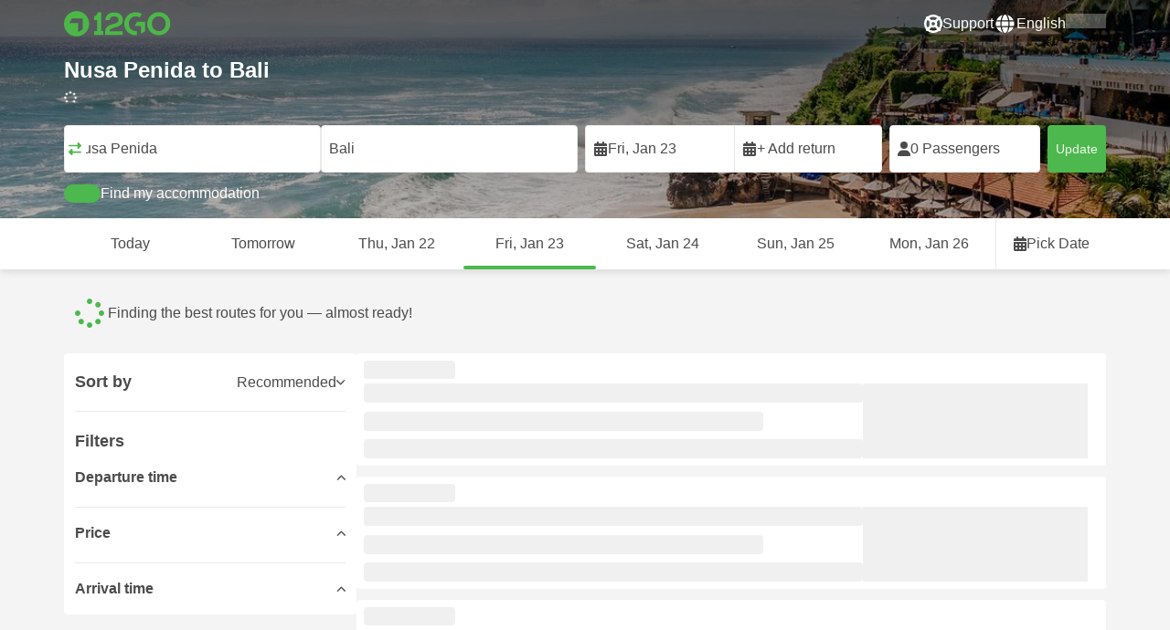

--- FILE ---
content_type: text/html; charset=UTF-8
request_url: https://12go.asia/en/travel/nusa-penida/bali
body_size: 1844
content:
<!DOCTYPE html>
<html lang="en">
<head>
    <meta charset="utf-8">
    <meta name="viewport" content="width=device-width, initial-scale=1">
    <title></title>
    <style>
        body {
            font-family: "Arial";
        }
    </style>
    <script type="text/javascript">
    window.awsWafCookieDomainList = [];
    window.gokuProps = {
"key":"AQIDAHjcYu/GjX+QlghicBgQ/7bFaQZ+m5FKCMDnO+vTbNg96AFwdmDBS45tTZQoT8hHbtUGAAAAfjB8BgkqhkiG9w0BBwagbzBtAgEAMGgGCSqGSIb3DQEHATAeBglghkgBZQMEAS4wEQQM/bNi3mJ6agf9ONODAgEQgDsSrZj6Uh5Kwr+6rKw+9ChqDujPMMHp5ciVGY4+EHLm6bt4n8kJCip6NezSpriW/nazLncCsvjyxgGb1w==",
          "iv":"CgAH/RFjTwAAAraZ",
          "context":"Otd+tf04EZ2CyT5oPl0mJ48VHBBOU2pQOTm505ux0XyDoHQt76aj8/JmQR5gMPG2WOi2C7pak8lm0p7u4XsYO4QoPJwj39pjUX+ntRkP6BSafqigGZg/suSbGQJgunz2u9ZQmKqjyzFlk2PE+GAYrVJx5NvqwkXorYtfeFa/m1l1jtbfz4FNIbvqSNz8iKgHsU/glCCFWJR2De4xJJ54MSXKdFrbRUa+9VwB12FKkL5dS4bN38n+36iBZKd9uPRBR1hqq2rs53dSJso5a+QRalaVskp1Xu7yLgQvkmjJx0ynGPlSMj/ZbXY1udC9l8mxLoHsvPk8ezybJLTZ0GzyF6DdzuUlZuPmlfrXmMIt"
};
    </script>
    <script src="https://2f9f4c1440ea.430874dc.ap-southeast-1.token.awswaf.com/2f9f4c1440ea/ea273244be9d/df03f2a08b93/challenge.js"></script>
</head>
<body>
    <div id="challenge-container"></div>
    <script type="text/javascript">
        AwsWafIntegration.saveReferrer();
        AwsWafIntegration.checkForceRefresh().then((forceRefresh) => {
            if (forceRefresh) {
                AwsWafIntegration.forceRefreshToken().then(() => {
                    window.location.reload(true);
                });
            } else {
                AwsWafIntegration.getToken().then(() => {
                    window.location.reload(true);
                });
            }
        });
    </script>
    <noscript>
        <h1>JavaScript is disabled</h1>
        In order to continue, we need to verify that you're not a robot.
        This requires JavaScript. Enable JavaScript and then reload the page.
    </noscript>
</body>
</html>

--- FILE ---
content_type: text/html;charset=utf-8
request_url: https://12go.asia/en/travel/nusa-penida/bali
body_size: 155629
content:
<!DOCTYPE html><html  lang="en" dir="ltr"><head><meta charset="utf-8">
<meta name="viewport" content="width=device-width, initial-scale=1">
<title>Nusa Penida to Bali by ferry, van, bus, taxi from IDR 105,000 -  Jan 2026 ✅</title>
<link rel="preconnect" href="https://cdn5.onetwogo.com">
<link rel="preconnect" href="https://cdn1.onetwogo.com">
<link rel="preconnect" href="https://i.12go.com">
<link rel="preconnect" href="https://img.12go.com">
<link rel="preconnect" href="https://data.12go.com">
<link rel="preconnect" href="https://www.googletagmanager.com">
<link rel="preconnect" href="https://accounts.google.com">
<style type="text/css">:root {
    --old-logo-12go: url("data:image/svg+xml,%3Csvg width='64' height='45' viewBox='0 0 64 45' fill='none' xmlns='http://www.w3.org/2000/svg'%3E%3Cpath d='M52.5435 21.9047H39.5411L39.5009 27.2451C39.5009 27.2451 43.0975 27.2298 44.7506 27.3481C43.4612 28.6853 41.6688 29.5834 40.0464 29.8165C37.0946 30.2402 34.6256 29.2343 32.6254 26.9978L28.1905 31.0212C28.6016 31.6297 29.0844 32.0767 29.5719 32.5281C29.8504 32.786 30.1305 33.0453 30.3997 33.337H24.2987C24.7048 32.9703 25.0942 32.6198 25.4718 32.28C26.292 31.5419 27.0562 30.8541 27.8138 30.1597C28.3266 29.6897 28.8467 29.2274 29.3668 28.7652C31.1486 27.1817 32.9302 25.5983 34.4154 23.7022C36.5479 20.9806 37.6519 17.9631 37.2492 14.4793C36.8466 10.9956 35.3317 8.20762 32.2452 6.37345C29.6157 4.81855 26.7771 4.51561 23.8512 5.02208C21.4347 5.41946 19.2489 6.69505 17.7113 8.60522V17.272C17.9649 17.272 18.209 17.2735 18.4467 17.275C18.904 17.2778 19.3378 17.2805 19.7705 17.272C20.2086 17.2602 21.2477 17.2945 21.2477 17.2945C21.2477 17.2945 21.3197 16.0058 21.3657 15.4354C21.4401 14.5681 21.7542 13.7894 22.1923 13.0522C23.2786 11.2062 25.3378 10.3909 27.6509 10.8843C29.4858 11.2748 30.7976 12.838 31.0361 14.9077C31.3006 17.1963 30.5933 19.1736 28.9769 20.7616C27.3296 22.379 25.6439 23.9571 23.9583 25.5352C23.2636 26.1855 22.5689 26.8359 21.877 27.4889C20.9303 28.3826 19.9821 29.2743 19.0644 30.1371C18.6006 30.5732 18.1447 31.002 17.7007 31.42V39.2406H37.2929V33.7689L38.9649 33.7381C38.9649 33.7381 38.9165 35.3238 38.9649 36.1048C46.7885 36.5332 53.6121 28.5811 52.5435 21.9047Z' fill='%234DB84D'/%3E%3Cpath d='M10.1179 0.0568002C10.1179 0.0568002 9.72233 3.97365 7.55682 6.6397C5.8034 8.78983 2.67323 9.95304 0 10.2169V15.8697H8.50143C8.50143 15.8697 8.56637 42.6983 8.58054 44.2828H16.2058V0L10.1179 0.0568002Z' fill='%234DB84D'/%3E%3Cpath d='M60.9044 14.8047C58.2359 12.2842 53.0123 11.8463 50.8869 12.9113C51.6657 13.9829 52.4092 15.4293 53.0629 16.7009C53.1663 16.902 53.2678 17.0995 53.3665 17.2897C57.0269 17.053 59.1522 19.3014 59.1522 21.8941C59.1522 24.9932 57.263 27.1114 53.2579 26.9729C52.5825 28.4071 51.8008 29.8449 50.6756 31.201C54.5048 32.9949 59.8701 31.6471 62.456 27.5847C65.0217 23.5614 64.3121 18.0222 60.9044 14.8047Z' fill='%234DB84D'/%3E%3Cpath d='M51.8988 17.7063H45.3917C43.8296 15.4237 41.6806 14.2131 38.7252 14.3374C38.43 12.2014 37.3791 10.2158 36.1488 8.53309C41.3323 6.73205 50.0639 10.3649 51.8988 17.7063Z' fill='%234DB84D'/%3E%3C/svg%3E%0A");
    --logo-12go: url('data:image/svg+xml,%3Csvg%20width%3D%22118%22%20height%3D%2228%22%20viewBox%3D%220%200%20118%2028%22%20fill%3D%22none%22%20xmlns%3D%22http%3A%2F%2Fwww.w3.org%2F2000%2Fsvg%22%3E%3Cg%20clip-path%3D%22url(%23clip0_2144_2235)%22%3E%3Cpath%20d%3D%22M41.1739%2021.8928V1.75064C41.1739%201.61064%2041.0603%201.49609%2040.9215%201.49609H37.2775C37.1437%201.49609%2037.0377%201.603%2037.0251%201.73791C36.8737%203.71573%2035.4453%205.32955%2033.5703%205.74955C33.4542%205.775%2033.3684%205.87682%2033.3684%205.999V9.64409C33.3684%209.78409%2033.4819%209.89864%2033.6207%209.89864H36.2579C36.3967%209.89864%2036.5103%2010.0132%2036.5103%2010.1532V21.8954C36.5103%2022.0354%2036.3967%2022.1499%2036.2579%2022.1499H33.5652C33.4264%2022.1499%2033.3129%2022.2645%2033.3129%2022.4045V26.2175C33.3129%2026.3575%2033.4264%2026.4721%2033.5652%2026.4721H43.1575C43.2963%2026.4721%2043.4098%2026.3575%2043.4098%2026.2175V22.4045C43.4098%2022.2645%2043.2963%2022.1499%2043.1575%2022.1499H41.4237C41.2849%2022.1499%2041.1714%2022.0354%2041.1714%2021.8954L41.1739%2021.8928Z%22%20fill%3D%22%234CB748%22%2F%3E%3Cpath%20d%3D%22M55.4975%2018.2863L56.9132%2017.8918C60.2923%2016.9474%2064.9206%2015.6518%2064.9206%209.84052C64.9206%204.70888%2061.3194%201.52197%2055.5227%201.52197C49.726%201.52197%2046.0592%204.59943%2045.5999%209.63179C45.5873%209.77943%2045.7059%209.90924%2045.8523%209.90924L50.0793%209.90415C50.203%209.90415%2050.3039%209.81252%2050.3266%209.69034C50.7455%207.28488%2052.5777%205.83397%2055.3158%205.83397C58.2129%205.83397%2060.2368%207.48088%2060.2368%209.84052C60.2368%2012.4878%2057.8268%2013.2234%2054.7757%2014.1576L53.7663%2014.4682C50.2534%2015.5474%2045.4409%2017.0238%2045.4409%2022.9292V26.2154C45.4409%2026.3554%2045.5545%2026.47%2045.6933%2026.47H64.59C64.7288%2026.47%2064.8424%2026.3554%2064.8424%2026.2154V22.4558C64.8424%2022.3158%2064.7288%2022.2012%2064.59%2022.2012H50.4351C50.2736%2022.2012%2050.1525%2022.0485%2050.1878%2021.8882C50.6774%2019.6278%2053.2313%2018.9176%2055.4975%2018.2863Z%22%20fill%3D%22%234CB748%22%2F%3E%3Cpath%20d%3D%22M104.592%201.26794C97.3294%201.26794%2091.8531%206.81958%2091.8531%2014.181V14.2141C91.8531%2017.4265%2093.1503%2020.5981%2095.4114%2022.917C97.7912%2025.3581%20101.039%2026.7021%20104.559%2026.7021C111.739%2026.7021%20117.362%2021.1149%20117.362%2013.985C117.362%206.85522%20111.752%201.26794%20104.592%201.26794ZM112.269%2014.0181C112.269%2018.017%20109.422%2022.1534%20104.658%2022.1534C100.264%2022.1534%2096.9483%2018.6407%2096.9483%2013.985V13.9519C96.9483%2010.0065%2099.6385%205.81413%20104.625%205.81413C109.612%205.81413%20112.269%209.98358%20112.269%2014.0156V14.0181Z%22%20fill%3D%22%234CB748%22%2F%3E%3Cpath%20d%3D%22M89.3475%2011.842H80.7395C80.6512%2011.842%2080.5704%2011.8879%2080.525%2011.9642L78.0544%2016.0395C77.9509%2016.21%2078.0721%2016.4264%2078.2689%2016.4264H84.8101C84.9489%2016.4264%2085.0625%2016.541%2085.0625%2016.681L85.0549%2024.6253C85.0549%2024.8264%2085.2744%2024.9486%2085.441%2024.8417L89.4813%2022.2784C89.5545%2022.2326%2089.5999%2022.1511%2089.5999%2022.062V12.0966C89.5999%2011.9566%2089.4863%2011.842%2089.3475%2011.842Z%22%20fill%3D%22%234CB748%22%2F%3E%3Cpath%20d%3D%22M85.7876%203.03099C83.8773%201.91099%2081.6363%201.26953%2079.2136%201.26953C71.9507%201.26953%2066.4745%206.82117%2066.4745%2014.1826V14.2157C66.4745%2017.4281%2067.7716%2020.5997%2070.0328%2022.9186C73.5784%2026.5535%2077.9216%2026.8183%2080.208%2026.6579C80.3392%2026.6477%2080.4401%2026.5357%2080.4401%2026.4033V22.3688C80.4401%2022.2161%2080.3089%2022.1015%2080.16%2022.1168C76.0011%2022.5317%2071.5696%2019.4797%2071.5696%2013.9841V13.951C71.5696%2010.0055%2074.2598%205.81571%2079.2465%205.81571C80.8212%205.81571%2082.1839%206.2688%2083.3095%207.01717C83.4281%207.09608%2083.5896%207.06553%2083.6653%206.94335L85.8734%203.38735C85.9491%203.26517%2085.9113%203.10226%2085.7876%203.03099Z%22%20fill%3D%22%234CB748%22%2F%3E%3Cpath%20fill-rule%3D%22evenodd%22%20clip-rule%3D%22evenodd%22%20d%3D%22M13.8798%200C21.5454%200%2027.7597%206.26801%2027.7597%2014C27.7597%2021.732%2021.5454%2028%2013.8798%2028C6.21421%2028%200%2021.732%200%2014C0%206.26801%206.21421%200%2013.8798%200ZM20.5571%2020.263V8.17969H8.75167L5.86719%2013.1331H15.6411L15.6335%2023.2997L20.5571%2020.263Z%22%20fill%3D%22%234CB748%22%2F%3E%3C%2Fg%3E%3Cdefs%3E%3CclipPath%20id%3D%22clip0_2144_2235%22%3E%3Crect%20width%3D%22117.6%22%20height%3D%2228%22%20fill%3D%22white%22%2F%3E%3C%2FclipPath%3E%3C%2Fdefs%3E%3C%2Fsvg%3E');
   
    --border-radius-base: 4px;
    --header-height: 52px;
    --header-background: var(--black);
    --header-background-alpha: linear-gradient(180deg, rgba(0, 0, 0, 0.8) 0%, rgba(0, 0, 0, 0) 100%);
    --header-color: #fff;

    --brand-primary: #4DB84D;
    --brand-primary-black: #073D07;
    --brand-primary-darker: #3a8a3a;
    --brand-primary-lighter: #9dce9d;
    --brand-primary-murk: #178743;
    --brand-primary-murkest: #126a36;
    --brand-primary-faded: #edf8ed;

    --brand-promotion: #BE4CBE;
    --brand-promotion-darker: #8F398F;
    --brand-promotion-light: #EAD2EA;
    --brand-promotion-lighter: #D29ED2;
    --brand-promotion-faded: #F9EDF9;

    --brand-urgent: #F66F1B;
    --brand-urgent-faded: #FEF1E8;

    --brand-highlight: #0DA1E0;
    --brand-highlight-faded: #E2F4FB;

    --brand-white: #FFF;
    --brand-white-shaded: #7e7e7e;

    --brand-navy: #1C2B39 ;
    
    --brand-black: #4b4b4b;
    --brand-black-darker: #404040;
    --brand-black-faded: rgba(75, 75, 75, 0.5);

    --white: #fff;

    --black: #323232;
    --black-faded: rgba(50, 50, 50, 0.5);

    --brand-gray: #eaeaea;
    --brand-gray-black: #7c7b7b;
    --brand-gray-darker: #A0A0A0;
    --brand-gray-lighter: #f4f4f4;
    --brand-gray-icon: #DCDCE5;

    --brand-attention: #FF9900;
    --brand-attention-black: #3D2C07;
    --brand-attention-darker: #58461F;
    --brand-attention-lighter: #F4D287;
    --brand-attention-faded: #FFEFCB;
    --brand-attention-darker: #58461F;

    --brand-warning: #CFD441;
    --brand-warning-black: #3B3D07;
    --brand-warning-darker: #686A20;
    --brand-warning-lighter: #E7E9A0;
    --brand-warning-faded: #F9FAE8;

    --brand-danger: #B84D4D;
    --brand-danger-black: #3D0707;
    --brand-danger-darker: #A64545;
    --brand-danger-lighter: #CE9D9D;
    --brand-danger-faded: #F6EAEA;

    --brand-info: #4D94B8;
    --brand-info-black: #072B3D;
    --brand-info-darker: #366881;
    --brand-info-lighter: #94BFD4;
    --brand-info-faded: #EAF2F6;

    --brand-paypal: #0da1e0;
    --brand-paypal-lighter: #15b0f1;

    --brand-google-paybutton: #000;

    --btn-contained-color: var(--brand-primary);
    --btn-contained-bg: var(--white);
    --btn-contained-bg-dark: transparent;
    --btn-contained-bg-darker: transparent;
    --btn-contained-border: transparent;
    --btn-contained-border-dark: transparent;
    --btn-contained-border-darker: transparent;

    --btn-default-color: var(--brand-black);
    --btn-default-bg: var(--white);
    --btn-default-bg-dark: var(--brand-gray-lighter);
    --btn-default-bg-darker: var(--brand-gray-lighter);
    --btn-default-border: var(--brand-gray);
    --btn-default-border-dark: var(--brand-gray);
    --btn-default-border-darker: var(--brand-gray-darker);

    --btn-secondary-color: var(--brand-black);
    --btn-secondary-bg: var(--brand-gray-lighter);
    --btn-secondary-bg-dark: var(--brand-gray);
    --btn-secondary-bg-darker: var(--brand-gray);
    --btn-secondary-border: transparent;
    --btn-secondary-border-dark: transparent;
    --btn-secondary-border-darker: transparent;

    --btn-primary-color: var(--brand-primary-faded);
    --btn-primary-bg: var(--brand-primary);
    --btn-primary-bg-dark: var(--brand-primary-darker);
    --btn-primary-bg-darker: var(--brand-primary-darker);
    --btn-primary-border: transparent;
    --btn-primary-border-dark: transparent;
    --btn-primary-border-darker: transparent;

    --btn-success-color: var(--brand-primary);
    --btn-success-bg: var(--brand-primary-faded);
    --btn-success-bg-dark: var(--brand-primary-lighter);
    --btn-success-bg-darker: var(--brand-lighter);
    --btn-success-border: var(--brand-primary-lighter);
    --btn-success-border-dark: var(--brand-primary);
    --btn-success-border-darker: var(--brand-primary);

    --btn-info-color: var(--brand-info-faded);
    --btn-info-bg: var(--brand-info);
    --btn-info-bg-dark: var(--brand-info-darker);
    --btn-info-bg-darker: var(--brand-darker);
    --btn-info-border: transparent;
    --btn-info-border-dark: transparent;
    --btn-info-border-darker: transparent;

    --btn-warning-color: var(--brand-warning-darker);
    --btn-warning-bg: var(--brand-warning-faded);
    --btn-warning-bg-dark: var(--brand-warning-lighter);
    --btn-warning-bg-darker: var(--brand-warning-lighter);
    --btn-warning-border: var(--brand-warning-lighter);
    --btn-warning-border-dark: var(--brand-warning);
    --btn-warning-border-darker: var(--brand-warning);

    --btn-danger-color: var(--brand-danger-faded);
    --btn-danger-bg: var(--brand-danger);
    --btn-danger-bg-dark: var(--brand-danger-darker);
    --btn-danger-bg-darker: var(--brand-danger-darker);
    --btn-danger-border: transparent;
    --btn-danger-border-dark: transparent;
    --btn-danger-border-darker: transparent;

    --btn-danger-ghost-color: var(--brand-danger-darker);
    --btn-danger-ghost-bg: transparent;
    --btn-danger-ghost-bg-dark: var(--brand-gray-lighter);
    --btn-danger-ghost-bg-darker: transparent;
    --btn-danger-ghost-border: transparent;
    --btn-danger-ghost-border-dark: transparent;
    --btn-danger-ghost-border-darker: transparent;

    --state-default-text: var(--brand-black);
    --state-default-bg: var(--brand-gray-lighter);
    --state-default-border: var(--brand-gray);

    --state-success-text: var(--brand-primary-black);
    --state-success-bg: var(--brand-primary-faded);
    --state-success-border: var(--brand-primary-lighter);

    --state-info-text: var(--brand-info-black);
    --state-info-bg:  var(--brand-info-faded);
    --state-info-border:  var(--brand-info-lighter);

    --state-warning-text: var(--brand-warning-black);
    --state-warning-bg: var(--brand-warning-faded);
    --state-warning-border: var(--brand-warning-lighter);

    --state-danger-text: var(--brand-danger-black);
    --state-danger-bg: var(--brand-danger-faded);
    --state-danger-border: var(--brand-danger-lighter);

    --alert-success-bg: var(--state-success-bg);
    --alert-success-text: var(--state-success-text);
    --alert-success-border: var(--state-success-border);

    --alert-info-bg: var(--state-info-bg);
    --alert-info-text: var(--state-info-text);
    --alert-info-border: var(--state-info-border);

    --alert-warning-bg: var(--state-warning-bg);
    --alert-warning-text: var(--state-warning-text);
    --alert-warning-border: var(--state-warning-border);

    --alert-danger-bg: var(--state-danger-bg);
    --alert-danger-text: var(--state-danger-text);
    --alert-danger-border: var(--state-danger-border);

    --alert-basic-bg: var(--state-default-bg);
    --alert-basic-text: var(--state-default-text);
    --alert-basic-border: var(--state-default-border);

    --body-bg: #f4f4f4;
    --text-color: var(--brand-black);
    --text-faded-color: var(--brand-gray-black);
    --link-color: var(--brand-primary);
    --link-hover-color: var(--brand-primary-darker);

    --box-shadow-base: 0px 5px 8px rgba(0, 0, 0, 0.04);
    --box-shadow-2: var(--box-shadow-base), 0px 1px 3px rgba(75, 75, 75, 0.2), 0px 3px 6px 0px rgba(75, 75, 75, 0.2);

    --box-shadow-trip: var(--box-shadow-base);
    --box-shadow-trip-hover: var(--box-shadow-2);

    --loader-color: var(--brand-primary);
    
    --font-family-base: system, -apple-system, BlinkMacSystemFont, "Segoe UI", "Roboto", "Oxygen", "Ubuntu", "Cantarell", "Fira Sans", "Droid Sans", "Helvetica Neue", sans-serif;
}
</style>
<meta name="application-name" content="12Go">
<meta name="apple-mobile-web-app-title" content="12Go">
<meta httpEquiv="X-UA-Compatible" content="IE=edge,chrome=1">
<meta name="theme-color" content="#35aa47">
<meta name="msapplication-config" content="//cdn1.onetwogo.com/images/browserconfig.xml">
<meta name="msapplication-TileImage" content="//cdn1.onetwogo.com/images/mstile-144x144.png">
<meta name="msapplication-TileColor" content="#35aa47">
<meta name="author" content="12go">
<meta name="baidu-site-verification" content="code-iOGhqYqv3M">
<meta name="msvalidate.01" content="3B6903ED1DA495ABAA3E692A268DFFC7">
<meta name="msvalidate.01" content="CD1EFED6C760B90264AAED2588D40C06">
<meta property="og:type" content="website">
<link rel="mask-icon" href="//cdn1.onetwogo.com/images/safari-pinned-tab.svg" color="#006f00">
<link rel="manifest" href="/en/manifest.webmanifest">
<link rel="apple-touch-icon" href="//cdn1.onetwogo.com/images/apple-touch-icon.png">
<link rel="icon" type="image/png" href="//cdn1.onetwogo.com/images/favicon-16x16.png" sizes="16x16">
<link rel="icon" type="image/png" href="//cdn1.onetwogo.com/images/favicon-32x32.png" sizes="32x32">
<link rel="icon" type="image/png" href="//cdn1.onetwogo.com/images/favicon-96x96.png" sizes="96x96">
<link rel="apple-touch-icon-precomposed" href="//cdn1.onetwogo.com/images/apple-touch-icon-precomposed.png">
<link rel="apple-touch-icon" sizes="152x152" href="//cdn1.onetwogo.com/images/apple-touch-icon-152x152.png">
<link rel="apple-touch-icon" sizes="144x144" href="//cdn1.onetwogo.com/images/apple-touch-icon-144x144.png">
<link rel="apple-touch-icon" sizes="120x120" href="//cdn1.onetwogo.com/images/apple-touch-icon-120x120.png">
<link rel="apple-touch-icon" sizes="114x114" href="//cdn1.onetwogo.com/images/apple-touch-icon-114x114.png">
<link rel="apple-touch-icon" sizes="76x76" href="//cdn1.onetwogo.com/images/apple-touch-icon-76x76.png">
<link rel="apple-touch-icon" sizes="72x72" href="//cdn1.onetwogo.com/images/apple-touch-icon-72x72.png">
<link rel="apple-touch-icon" sizes="60x60" href="//cdn1.onetwogo.com/images/apple-touch-icon-60x60.png">
<link rel="apple-touch-icon" sizes="57x57" href="//cdn1.onetwogo.com/images/apple-touch-icon-57x57.png">
<link rel="shortcut icon" href="//cdn1.onetwogo.com/images/favicon.ico">
<link rel="image_src" href="/images/12go_logo.png">
<link rel="alternate" type="application/rss+xml" title="Transit in " href="https://12go.asia/rss.xml">
<meta property="og:title" content="Nusa Penida to Bali by ferry, van, bus, taxi from IDR 105,000 -  Jan 2026 ✅">
<meta name="description" content="Looking how to get from Nusa Penida to Bali? Check trip schedule and travel distance. Compare prices for trains, buses, ferries and flights. Book tickets now on 12Go!">
<meta name="robots" content="index,follow">
<meta property="og:image" content="https://i.12go.co/images/upload-media/4366.jpeg">
<meta property="og:image:width" content="2400">
<meta property="og:image:height" content="1353">
<meta property="og:image:type" content="image/jpeg">
<link rel="canonical" href="https://12go.asia/en/travel/nusa-penida/bali">
<link rel="alternate" href="https://12go.asia/ar/travel/nusa-penida/bali" title="العربية" hreflang="ar">
<link rel="alternate" href="https://12go.asia/cn/travel/nusa-penida/bali" title="简体中文" hreflang="zh-Hans">
<link rel="alternate" href="https://12go.asia/de/travel/nusa-penida/bali" title="Deutsch" hreflang="de">
<link rel="alternate" href="https://12go.asia/el/travel/nusa-penida/bali" title="Ελληνικά" hreflang="el">
<link rel="alternate" href="https://12go.asia/en/travel/nusa-penida/bali" title="English" hreflang="en">
<link rel="alternate" href="https://12go.asia/es/travel/nusa-penida/bali" title="Español" hreflang="es">
<link rel="alternate" href="https://12go.asia/fa/travel/nusa-penida/bali" title="فارسی" hreflang="fa">
<link rel="alternate" href="https://12go.asia/fr/travel/nusa-penida/bali" title="Français" hreflang="fr">
<link rel="alternate" href="https://12go.asia/hr/travel/nusa-penida/bali" title="Hrvatski" hreflang="hr">
<link rel="alternate" href="https://12go.asia/in/travel/nusa-penida/bali" title="Indonesia" hreflang="id">
<link rel="alternate" href="https://12go.asia/it/travel/nusa-penida/bali" title="Italiano" hreflang="it">
<link rel="alternate" href="https://12go.asia/jp/travel/nusa-penida/bali" title="日本語" hreflang="ja">
<link rel="alternate" href="https://12go.asia/ko/travel/nusa-penida/bali" title="한국어" hreflang="ko">
<link rel="alternate" href="https://12go.asia/ms/travel/nusa-penida/bali" title="Melayu" hreflang="ms">
<link rel="alternate" href="https://12go.asia/nl/travel/nusa-penida/bali" title="Nederlands" hreflang="nl">
<link rel="alternate" href="https://12go.asia/pl/travel/nusa-penida/bali" title="Polski" hreflang="pl">
<link rel="alternate" href="https://12go.asia/pt/travel/nusa-penida/bali" title="Português" hreflang="pt">
<link rel="alternate" href="https://12go.asia/ru/travel/nusa-penida/bali" title="Русский" hreflang="ru">
<link rel="alternate" href="https://12go.asia/sv/travel/nusa-penida/bali" title="Svenska" hreflang="sv">
<link rel="alternate" href="https://12go.asia/th/travel/nusa-penida/bali" title="ภาษาไทย" hreflang="th">
<link rel="alternate" href="https://12go.asia/tr/travel/nusa-penida/bali" title="Türkçe" hreflang="tr">
<link rel="alternate" href="https://12go.asia/uk/travel/nusa-penida/bali" title="Українська" hreflang="uk">
<link rel="alternate" href="https://12go.asia/vi/travel/nusa-penida/bali" title="Tiếng Việt" hreflang="vi">
<link rel="alternate" href="https://12go.asia/zh/travel/nusa-penida/bali" title="繁體中文" hreflang="zh-Hant">
<style>:host,:root{--fa-font-solid:normal 900 1em/1 "Font Awesome 6 Solid";--fa-font-regular:normal 400 1em/1 "Font Awesome 6 Regular";--fa-font-light:normal 300 1em/1 "Font Awesome 6 Light";--fa-font-thin:normal 100 1em/1 "Font Awesome 6 Thin";--fa-font-duotone:normal 900 1em/1 "Font Awesome 6 Duotone";--fa-font-sharp-solid:normal 900 1em/1 "Font Awesome 6 Sharp";--fa-font-sharp-regular:normal 400 1em/1 "Font Awesome 6 Sharp";--fa-font-sharp-light:normal 300 1em/1 "Font Awesome 6 Sharp";--fa-font-sharp-thin:normal 100 1em/1 "Font Awesome 6 Sharp";--fa-font-brands:normal 400 1em/1 "Font Awesome 6 Brands"}svg:not(:host).svg-inline--fa,svg:not(:root).svg-inline--fa{box-sizing:content-box;overflow:visible}.svg-inline--fa{display:var(--fa-display,inline-block);height:1em;overflow:visible;vertical-align:-.125em}.svg-inline--fa.fa-2xs{vertical-align:.1em}.svg-inline--fa.fa-xs{vertical-align:0}.svg-inline--fa.fa-sm{vertical-align:-.07143em}.svg-inline--fa.fa-lg{vertical-align:-.2em}.svg-inline--fa.fa-xl{vertical-align:-.25em}.svg-inline--fa.fa-2xl{vertical-align:-.3125em}.svg-inline--fa.fa-pull-left{margin-right:var(--fa-pull-margin,.3em);width:auto}.svg-inline--fa.fa-pull-right{margin-left:var(--fa-pull-margin,.3em);width:auto}.svg-inline--fa.fa-li{top:.25em;width:var(--fa-li-width,2em)}.svg-inline--fa.fa-fw{width:var(--fa-fw-width,1.25em)}.fa-layers svg.svg-inline--fa{bottom:0;left:0;margin:auto;position:absolute;right:0;top:0}.fa-layers-counter,.fa-layers-text{display:inline-block;position:absolute;text-align:center}.fa-layers{display:inline-block;height:1em;position:relative;text-align:center;vertical-align:-.125em;width:1em}.fa-layers svg.svg-inline--fa{transform-origin:center center}.fa-layers-text{left:50%;top:50%;transform:translate(-50%,-50%);transform-origin:center center}.fa-layers-counter{background-color:var(--fa-counter-background-color,#ff253a);border-radius:var(--fa-counter-border-radius,1em);box-sizing:border-box;color:var(--fa-inverse,#fff);line-height:var(--fa-counter-line-height,1);max-width:var(--fa-counter-max-width,5em);min-width:var(--fa-counter-min-width,1.5em);overflow:hidden;padding:var(--fa-counter-padding,.25em .5em);right:var(--fa-right,0);text-overflow:ellipsis;top:var(--fa-top,0);transform:scale(var(--fa-counter-scale,.25));transform-origin:top right}.fa-layers-bottom-right{bottom:var(--fa-bottom,0);right:var(--fa-right,0);top:auto;transform:scale(var(--fa-layers-scale,.25));transform-origin:bottom right}.fa-layers-bottom-left{bottom:var(--fa-bottom,0);left:var(--fa-left,0);right:auto;top:auto;transform:scale(var(--fa-layers-scale,.25));transform-origin:bottom left}.fa-layers-top-right{right:var(--fa-right,0);top:var(--fa-top,0);transform:scale(var(--fa-layers-scale,.25));transform-origin:top right}.fa-layers-top-left{left:var(--fa-left,0);right:auto;top:var(--fa-top,0);transform:scale(var(--fa-layers-scale,.25));transform-origin:top left}.fa-1x{font-size:1em}.fa-2x{font-size:2em}.fa-3x{font-size:3em}.fa-4x{font-size:4em}.fa-5x{font-size:5em}.fa-6x{font-size:6em}.fa-7x{font-size:7em}.fa-8x{font-size:8em}.fa-9x{font-size:9em}.fa-10x{font-size:10em}.fa-2xs{font-size:.625em;line-height:.1em;vertical-align:.225em}.fa-xs{font-size:.75em;line-height:.08333em;vertical-align:.125em}.fa-sm{font-size:.875em;line-height:.07143em;vertical-align:.05357em}.fa-lg{font-size:1.25em;line-height:.05em;vertical-align:-.075em}.fa-xl{font-size:1.5em;line-height:.04167em;vertical-align:-.125em}.fa-2xl{font-size:2em;line-height:.03125em;vertical-align:-.1875em}.fa-fw{text-align:center;width:1.25em}.fa-ul{list-style-type:none;margin-left:var(--fa-li-margin,2.5em);padding-left:0}.fa-ul>li{position:relative}.fa-li{left:calc(var(--fa-li-width, 2em)*-1);line-height:inherit;position:absolute;text-align:center;width:var(--fa-li-width,2em)}.fa-border{border-color:var(--fa-border-color,#eee);border-radius:var(--fa-border-radius,.1em);border-style:var(--fa-border-style,solid);border-width:var(--fa-border-width,.08em);padding:var(--fa-border-padding,.2em .25em .15em)}.fa-pull-left{float:left;margin-right:var(--fa-pull-margin,.3em)}.fa-pull-right{float:right;margin-left:var(--fa-pull-margin,.3em)}.fa-beat{animation-delay:var(--fa-animation-delay,0s);animation-direction:var(--fa-animation-direction,normal);animation-duration:var(--fa-animation-duration,1s);animation-iteration-count:var(--fa-animation-iteration-count,infinite);animation-name:fa-beat;animation-timing-function:var(--fa-animation-timing,ease-in-out)}.fa-bounce{animation-delay:var(--fa-animation-delay,0s);animation-direction:var(--fa-animation-direction,normal);animation-duration:var(--fa-animation-duration,1s);animation-iteration-count:var(--fa-animation-iteration-count,infinite);animation-name:fa-bounce;animation-timing-function:var(--fa-animation-timing,cubic-bezier(.28,.84,.42,1))}.fa-fade{animation-iteration-count:var(--fa-animation-iteration-count,infinite);animation-name:fa-fade;animation-timing-function:var(--fa-animation-timing,cubic-bezier(.4,0,.6,1))}.fa-beat-fade,.fa-fade{animation-delay:var(--fa-animation-delay,0s);animation-direction:var(--fa-animation-direction,normal);animation-duration:var(--fa-animation-duration,1s)}.fa-beat-fade{animation-iteration-count:var(--fa-animation-iteration-count,infinite);animation-name:fa-beat-fade;animation-timing-function:var(--fa-animation-timing,cubic-bezier(.4,0,.6,1))}.fa-flip{animation-delay:var(--fa-animation-delay,0s);animation-direction:var(--fa-animation-direction,normal);animation-duration:var(--fa-animation-duration,1s);animation-iteration-count:var(--fa-animation-iteration-count,infinite);animation-name:fa-flip;animation-timing-function:var(--fa-animation-timing,ease-in-out)}.fa-shake{animation-duration:var(--fa-animation-duration,1s);animation-iteration-count:var(--fa-animation-iteration-count,infinite);animation-name:fa-shake;animation-timing-function:var(--fa-animation-timing,linear)}.fa-shake,.fa-spin{animation-delay:var(--fa-animation-delay,0s);animation-direction:var(--fa-animation-direction,normal)}.fa-spin{animation-duration:var(--fa-animation-duration,2s);animation-iteration-count:var(--fa-animation-iteration-count,infinite);animation-name:fa-spin;animation-timing-function:var(--fa-animation-timing,linear)}.fa-spin-reverse{--fa-animation-direction:reverse}.fa-pulse,.fa-spin-pulse{animation-direction:var(--fa-animation-direction,normal);animation-duration:var(--fa-animation-duration,1s);animation-iteration-count:var(--fa-animation-iteration-count,infinite);animation-name:fa-spin;animation-timing-function:var(--fa-animation-timing,steps(8))}@media (prefers-reduced-motion:reduce){.fa-beat,.fa-beat-fade,.fa-bounce,.fa-fade,.fa-flip,.fa-pulse,.fa-shake,.fa-spin,.fa-spin-pulse{animation-delay:-1ms;animation-duration:1ms;animation-iteration-count:1;transition-delay:0s;transition-duration:0s}}@keyframes fa-beat{0%,90%{transform:scale(1)}45%{transform:scale(var(--fa-beat-scale,1.25))}}@keyframes fa-bounce{0%{transform:scale(1) translateY(0)}10%{transform:scale(var(--fa-bounce-start-scale-x,1.1),var(--fa-bounce-start-scale-y,.9)) translateY(0)}30%{transform:scale(var(--fa-bounce-jump-scale-x,.9),var(--fa-bounce-jump-scale-y,1.1)) translateY(var(--fa-bounce-height,-.5em))}50%{transform:scale(var(--fa-bounce-land-scale-x,1.05),var(--fa-bounce-land-scale-y,.95)) translateY(0)}57%{transform:scale(1) translateY(var(--fa-bounce-rebound,-.125em))}64%{transform:scale(1) translateY(0)}to{transform:scale(1) translateY(0)}}@keyframes fa-fade{50%{opacity:var(--fa-fade-opacity,.4)}}@keyframes fa-beat-fade{0%,to{opacity:var(--fa-beat-fade-opacity,.4);transform:scale(1)}50%{opacity:1;transform:scale(var(--fa-beat-fade-scale,1.125))}}@keyframes fa-flip{50%{transform:rotate3d(var(--fa-flip-x,0),var(--fa-flip-y,1),var(--fa-flip-z,0),var(--fa-flip-angle,-180deg))}}@keyframes fa-shake{0%{transform:rotate(-15deg)}4%{transform:rotate(15deg)}24%,8%{transform:rotate(-18deg)}12%,28%{transform:rotate(18deg)}16%{transform:rotate(-22deg)}20%{transform:rotate(22deg)}32%{transform:rotate(-12deg)}36%{transform:rotate(12deg)}40%,to{transform:rotate(0deg)}}@keyframes fa-spin{0%{transform:rotate(0deg)}to{transform:rotate(1turn)}}.fa-rotate-90{transform:rotate(90deg)}.fa-rotate-180{transform:rotate(180deg)}.fa-rotate-270{transform:rotate(270deg)}.fa-flip-horizontal{transform:scaleX(-1)}.fa-flip-vertical{transform:scaleY(-1)}.fa-flip-both,.fa-flip-horizontal.fa-flip-vertical{transform:scale(-1)}.fa-rotate-by{transform:rotate(var(--fa-rotate-angle,none))}.fa-stack{display:inline-block;height:2em;position:relative;vertical-align:middle;width:2.5em}.fa-stack-1x,.fa-stack-2x{bottom:0;left:0;margin:auto;position:absolute;right:0;top:0;z-index:var(--fa-stack-z-index,auto)}.svg-inline--fa.fa-stack-1x{height:1em;width:1.25em}.svg-inline--fa.fa-stack-2x{height:2em;width:2.5em}.fa-inverse{color:var(--fa-inverse,#fff)}.fa-sr-only,.fa-sr-only-focusable:not(:focus),.sr-only,.sr-only-focusable:not(:focus){height:1px;margin:-1px;overflow:hidden;padding:0;position:absolute;width:1px;clip:rect(0,0,0,0);border-width:0;white-space:nowrap}.svg-inline--fa .fa-primary{fill:var(--fa-primary-color,currentColor);opacity:var(--fa-primary-opacity,1)}.svg-inline--fa .fa-secondary{fill:var(--fa-secondary-color,currentColor)}.svg-inline--fa .fa-secondary,.svg-inline--fa.fa-swap-opacity .fa-primary{opacity:var(--fa-secondary-opacity,.4)}.svg-inline--fa.fa-swap-opacity .fa-secondary{opacity:var(--fa-primary-opacity,1)}.svg-inline--fa mask .fa-primary,.svg-inline--fa mask .fa-secondary{fill:#000}.fa-duotone.fa-inverse,.fad.fa-inverse{color:var(--fa-inverse,#fff)}</style>
<style>.text-small{color:inherit;font-size:12px;font-weight:400;line-height:1.5}@media screen and (min-width:360px){.text-small{font-size:14px}}[tooltip]{position:relative}[tooltip]:before{background:var(--brand-white-shaded);border-radius:var(--border-radius-base);box-sizing:border-box;color:inherit;color:#fff;content:attr(tooltip);display:none;font-family:var(--font-family-base);font-size:14px;font-style:normal;font-weight:400;left:50%;line-height:1.42857143;max-width:min(400px,90vw);padding:8px;position:absolute;text-align:center;top:-9px;transform:translate(-50%,-100%);width:-moz-max-content;width:max-content;z-index:2147483643}@media screen and (min-width:360px){[tooltip]:before{font-size:16px}}[tooltip]:after{border-left:10px solid transparent;border-right:10px solid transparent;border-top:10px solid var(--brand-white-shaded);content:"";display:none;height:0;left:50%;position:absolute;top:0;transform:translate(-50%,-100%);width:0}[tooltip]:hover:after,[tooltip]:hover:before{display:block}[tooltip][tooltip-left]:before{transform:translate(calc(-100% + 20px),-100%)}[tooltip][tooltip-right]:before{transform:translate(-20px,-100%)}[tooltip][tooltip-bottom]:before{bottom:-9px;top:auto;transform:translate(-20px,100%)}[tooltip][tooltip-bottom]:after{border-bottom:10px solid var(--brand-white-shaded);border-left:10px solid transparent;border-right:10px solid transparent;border-top:none;bottom:0;top:auto;transform:translate(-50%,100%)}[tooltip][left][tooltip-bottom]:before{transform:translate(calc(-100% + 20px),100%)}@media screen and (max-width:1199px){[tooltip][tooltip-md-left]:before{transform:translate(calc(-100% + 20px),-100%)}[tooltip][tooltip-md-right]:before{transform:translate(-20px,-100%)}}@media screen and (max-width:991px){[tooltip][tooltip-sm-left]:before{transform:translate(calc(-100% + 20px),-100%)}[tooltip][tooltip-sm-right]:before{transform:translate(-20px,-100%)}}@media screen and (max-width:767px){[tooltip][tooltip-xs-left]:before{transform:translate(calc(-100% + 20px),-100%)}[tooltip][tooltip-xs-right]:before{transform:translate(-20px,-100%)}}[lastMinuteCarouselFeature] [tooltip]:after{z-index:2147483643}[lastMinuteCarouselFeature][dir=rtl] [tooltip][tooltip-left]:before{transform:translate(-20px,-100%)}[lastMinuteCarouselFeature][dir=rtl] [tooltip][tooltip-right]:before{transform:translate(calc(-100% + 20px),-100%)}</style>
<style>@keyframes ac_rotation-09743db6{0%{transform:rotate(0)}to{transform:rotate(1turn)}}@keyframes pop-09743db6{0%{transform:scale(1)}50%{transform:scale(.5)}to{transform:scale(1)}}.loader[data-v-09743db6]{align-items:center;background:hsla(0,0%,7%,.9);bottom:0;color:var(--loader-color);display:flex;flex-direction:column;justify-content:center;left:0;position:fixed;right:0;top:0;z-index:2147483646}.loader .icon[data-v-09743db6]{transform:rotate(45deg)}.loader-content[data-v-09743db6]{text-align:center}.loader-content .title[data-v-09743db6]{font-size:24px;font-weight:700;margin-bottom:16px}.loader-content .description[data-v-09743db6]{font-size:14px;margin-bottom:40px}.loader-content .spinner[data-v-09743db6]{color:var(--loader-color);height:150px;position:relative;text-align:right;width:150px}.loader-content .spinner .line[data-v-09743db6]{animation:ac_rotation-09743db6 1.5s linear infinite;border:2px dotted transparent;border-radius:50%;border-top:2px dotted var(--loader-color);height:100%;left:0;margin:auto;position:absolute;right:0;width:100%}.loader-content .spinner .line[data-v-09743db6]:first-child{padding:18px 5px 0 0}.loader-content .spinner .line:first-child svg[data-v-09743db6]{transform:rotate(45deg)}.loader-content .spinner .line[data-v-09743db6]:nth-child(2){animation:ac_rotation-09743db6 2s linear infinite;height:110px;padding:9px 7px 0 0;top:20px;width:110px}.loader-content .spinner .line:nth-child(2) svg[data-v-09743db6]{transform:rotate(63deg)}.loader-content .spinner .line[data-v-09743db6]:nth-child(3){animation:ac_rotation-09743db6 2.5s linear infinite;height:70px;top:40px;width:70px}.loader-content .spinner .line:nth-child(3) svg[data-v-09743db6]{transform:rotate(70deg)}.loader-content .spinner .logo[data-v-09743db6]{left:0;margin:auto;position:absolute;right:0;top:50%;transform:translateY(-50%);width:40px}.loader-content .spinner .dot[data-v-09743db6]{animation:pop-09743db6 1.5s linear infinite;background:var(--loader-color);border-radius:100%;height:10px;left:0;margin:auto;position:absolute;right:0;top:calc(50% - 5px);width:10px}</style>
<style>.vue-info-card-default[data-v-78299a76]{background:#fff;border-left:3px solid var(--brand-gray-darker);border-radius:var(--border-radius-base);box-shadow:var(--box-shadow-base);padding:8px 8px 4px 9px}.vue-info-card-default.success[data-v-78299a76]{border-color:var(--brand-primary)}.vue-info-card-default.info[data-v-78299a76]{border-color:var(--brand-info)}.vue-info-card-default.warning[data-v-78299a76]{border-color:var(--brand-attention)}.vue-info-card-default.danger[data-v-78299a76]{border-color:var(--brand-danger)}.vue-info-card-default.promotion[data-v-78299a76]{border-color:var(--brand-promotion,#be4cbe)}.vue-info-card-default.basic[data-v-78299a76]{border-color:var(--brand-gray)}@media only screen and (min-width:992px){.vue-info-card-default[data-v-78299a76]{padding-left:13px}.vue-info-card-default.collapsible[data-v-78299a76]{cursor:pointer}}.vue-info-card-flat[data-v-78299a76]{background:var(--brand-gray-lighter);border-radius:var(--border-radius-base);font-size:12px;padding:11px 11px 7px}@media screen and (min-width:360px){.vue-info-card-flat[data-v-78299a76]{font-size:14px}}.vue-info-card-flat.success[data-v-78299a76]{background-color:var(--alert-success-bg);border-color:var(--alert-success-border)}.vue-info-card-flat.info[data-v-78299a76]{background-color:var(--alert-info-bg);border-color:var(--alert-info-border)}.vue-info-card-flat.warning[data-v-78299a76]{background-color:var(--alert-warning-bg);border-color:var(--alert-warning-border)}.vue-info-card-flat.danger[data-v-78299a76]{background-color:var(--alert-danger-bg);border-color:var(--alert-danger-border)}.vue-info-card-flat.promotion[data-v-78299a76]{background-color:var(--brand-promotion-faded,#f9edf9);border-color:var(--brand-promotion-lighter,#d29ed2)}.vue-info-card-flat.basic[data-v-78299a76]{background-color:var(--alert-basic-bg);border-color:var(--alert-basic-border)}@media only screen and (min-width:992px){.vue-info-card-flat.collapsible[data-v-78299a76]{cursor:pointer}}</style>
<style>.notifications[data-v-70fcf9ef]{display:flex;flex-direction:column;left:50%;position:fixed;text-align:center;top:0;transform:translateX(-50%);z-index:2147483644}.notifications-item[data-v-70fcf9ef]{align-self:center;margin-top:10px;transition:all .3s ease-in,margin 0s}.notifications-item[data-v-70fcf9ef]:last-child{position:static}.slide[data-v-70fcf9ef]{position:relative}.slide-enter-from[data-v-70fcf9ef],.slide-leave-to[data-v-70fcf9ef]{opacity:0;transform:translateY(-8px)}.slide-enter-to[data-v-70fcf9ef],.slide-leave-from[data-v-70fcf9ef]{transform:translateY(0)}.slide-leave-active[data-v-70fcf9ef]{position:absolute}</style>
<style>.text-small{color:inherit;font-size:12px;font-weight:400;line-height:1.5}@media screen and (min-width:360px){.text-small{font-size:14px}}.btn{align-items:center;background-image:none;border:1px solid transparent;border-radius:var(--border-radius-base);cursor:pointer;display:inline-flex;font-size:14px;font-weight:400;gap:8px;justify-content:center;line-height:1.3333333;margin-bottom:0;padding:10px 24px;text-align:center;touch-action:manipulation;transition:background-color .1s ease-in-out;vertical-align:middle;white-space:nowrap}.btn.btn-wrap{white-space:normal}.btn.focus,.btn:focus{color:var(--btn-default-color);text-decoration:none}@media (any-hover:hover){.btn:hover{color:var(--btn-default-color);text-decoration:none}}.btn.active,.btn:active{background-image:none;outline:0}.btn.disabled,.btn[disabled],fieldset[disabled] .btn{cursor:not-allowed}a.btn.disabled,fieldset[disabled] a.btn{pointer-events:none}.btn-contained{background-color:var(--btn-contained-bg);border-color:var(--btn-contained-border);color:var(--btn-contained-color)}.btn-contained.focus,.btn-contained:focus{background-color:var(--btn-contained-bg-dark);border-color:var(--btn-contained-border-darker);color:var(--btn-contained-color)}@media (any-hover:hover){.btn-contained:hover{background-color:var(--btn-contained-bg-dark);border-color:var(--btn-contained-border-dark);color:var(--btn-contained-color)}}.btn-contained.active,.btn-contained:active,.open>.dropdown-toggle.btn-contained{background-color:var(--btn-contained-bg-dark);background-image:none;border-color:var(--btn-contained-border-dark);color:var(--btn-contained-color)}.btn-contained.active.focus,.btn-contained.active:focus,.btn-contained:active.focus,.btn-contained:active:focus,.open>.dropdown-toggle.btn-contained.focus,.open>.dropdown-toggle.btn-contained:focus{background-color:var(--btn-contained-bg-darker);border-color:var(--btn-contained-border-darker);color:var(--btn-contained-color)}@media (any-hover:hover){.btn-contained.active:hover,.btn-contained:active:hover,.open>.dropdown-toggle.btn-contained:hover{background-color:var(--btn-contained-bg-darker);border-color:var(--btn-contained-border-darker);color:var(--btn-contained-color)}}.btn-contained.disabled.focus,.btn-contained.disabled:focus,.btn-contained[disabled].focus,.btn-contained[disabled]:focus,fieldset[disabled] .btn-contained.focus,fieldset[disabled] .btn-contained:focus{background-color:var(--btn-contained-bg);border-color:var(--btn-contained-border)}@media (any-hover:hover){.btn-contained.disabled:hover,.btn-contained[disabled]:hover,fieldset[disabled] .btn-contained:hover{background-color:var(--btn-contained-bg);border-color:var(--btn-contained-border)}}.btn-contained .badge{background-color:var(--btn-contained-color);color:var(--btn-contained-bg)}@media (any-hover:hover){.btn-contained:hover:not(:disabled){background-color:var(--btn-contained-bg);color:var(--brand-primary-darker)}}.btn-contained:active,.btn-contained:focus{background-color:var(--btn-contained-bg)}.btn-contained:active:focus{background-color:var(--brand-gray-lighter);color:var(--brand-primary-darker)}.btn-default{background-color:var(--btn-default-bg);border-color:var(--btn-default-border);color:var(--btn-default-color)}.btn-default.focus,.btn-default:focus{background-color:var(--btn-default-bg-dark);border-color:var(--btn-default-border-darker);color:var(--btn-default-color)}@media (any-hover:hover){.btn-default:hover{background-color:var(--btn-default-bg-dark);border-color:var(--btn-default-border-dark);color:var(--btn-default-color)}}.btn-default.active,.btn-default:active,.open>.dropdown-toggle.btn-default{background-color:var(--btn-default-bg-dark);background-image:none;border-color:var(--btn-default-border-dark);color:var(--btn-default-color)}.btn-default.active.focus,.btn-default.active:focus,.btn-default:active.focus,.btn-default:active:focus,.open>.dropdown-toggle.btn-default.focus,.open>.dropdown-toggle.btn-default:focus{background-color:var(--btn-default-bg-darker);border-color:var(--btn-default-border-darker);color:var(--btn-default-color)}@media (any-hover:hover){.btn-default.active:hover,.btn-default:active:hover,.open>.dropdown-toggle.btn-default:hover{background-color:var(--btn-default-bg-darker);border-color:var(--btn-default-border-darker);color:var(--btn-default-color)}}.btn-default.disabled.focus,.btn-default.disabled:focus,.btn-default[disabled].focus,.btn-default[disabled]:focus,fieldset[disabled] .btn-default.focus,fieldset[disabled] .btn-default:focus{background-color:var(--btn-default-bg);border-color:var(--btn-default-border)}@media (any-hover:hover){.btn-default.disabled:hover,.btn-default[disabled]:hover,fieldset[disabled] .btn-default:hover{background-color:var(--btn-default-bg);border-color:var(--btn-default-border)}}.btn-default .badge{background-color:var(--btn-default-color);color:var(--btn-default-bg)}.btn-secondary{background-color:var(--btn-secondary-bg);border-color:var(--btn-secondary-border);color:var(--btn-secondary-color)}.btn-secondary.focus,.btn-secondary:focus{background-color:var(--btn-secondary-bg-dark);border-color:var(--btn-secondary-border-darker);color:var(--btn-secondary-color)}@media (any-hover:hover){.btn-secondary:hover{background-color:var(--btn-secondary-bg-dark);border-color:var(--btn-secondary-border-dark);color:var(--btn-secondary-color)}}.btn-secondary.active,.btn-secondary:active,.open>.dropdown-toggle.btn-secondary{background-color:var(--btn-secondary-bg-dark);background-image:none;border-color:var(--btn-secondary-border-dark);color:var(--btn-secondary-color)}.btn-secondary.active.focus,.btn-secondary.active:focus,.btn-secondary:active.focus,.btn-secondary:active:focus,.open>.dropdown-toggle.btn-secondary.focus,.open>.dropdown-toggle.btn-secondary:focus{background-color:var(--btn-secondary-bg-darker);border-color:var(--btn-secondary-border-darker);color:var(--btn-secondary-color)}@media (any-hover:hover){.btn-secondary.active:hover,.btn-secondary:active:hover,.open>.dropdown-toggle.btn-secondary:hover{background-color:var(--btn-secondary-bg-darker);border-color:var(--btn-secondary-border-darker);color:var(--btn-secondary-color)}}.btn-secondary.disabled.focus,.btn-secondary.disabled:focus,.btn-secondary[disabled].focus,.btn-secondary[disabled]:focus,fieldset[disabled] .btn-secondary.focus,fieldset[disabled] .btn-secondary:focus{background-color:var(--btn-secondary-bg);border-color:var(--btn-secondary-border)}@media (any-hover:hover){.btn-secondary.disabled:hover,.btn-secondary[disabled]:hover,fieldset[disabled] .btn-secondary:hover{background-color:var(--btn-secondary-bg);border-color:var(--btn-secondary-border)}}.btn-secondary .badge{background-color:var(--btn-secondary-color);color:var(--btn-secondary-bg)}.btn-primary{background-color:var(--btn-primary-bg);border-color:var(--btn-primary-border);color:var(--btn-primary-color)}.btn-primary.focus,.btn-primary:focus{background-color:var(--btn-primary-bg-dark);border-color:var(--btn-primary-border-darker);color:var(--btn-primary-color)}@media (any-hover:hover){.btn-primary:hover{background-color:var(--btn-primary-bg-dark);border-color:var(--btn-primary-border-dark);color:var(--btn-primary-color)}}.btn-primary.active,.btn-primary:active,.open>.dropdown-toggle.btn-primary{background-color:var(--btn-primary-bg-dark);background-image:none;border-color:var(--btn-primary-border-dark);color:var(--btn-primary-color)}.btn-primary.active.focus,.btn-primary.active:focus,.btn-primary:active.focus,.btn-primary:active:focus,.open>.dropdown-toggle.btn-primary.focus,.open>.dropdown-toggle.btn-primary:focus{background-color:var(--btn-primary-bg-darker);border-color:var(--btn-primary-border-darker);color:var(--btn-primary-color)}@media (any-hover:hover){.btn-primary.active:hover,.btn-primary:active:hover,.open>.dropdown-toggle.btn-primary:hover{background-color:var(--btn-primary-bg-darker);border-color:var(--btn-primary-border-darker);color:var(--btn-primary-color)}}.btn-primary.disabled.focus,.btn-primary.disabled:focus,.btn-primary[disabled].focus,.btn-primary[disabled]:focus,fieldset[disabled] .btn-primary.focus,fieldset[disabled] .btn-primary:focus{background-color:var(--btn-primary-bg);border-color:var(--btn-primary-border)}@media (any-hover:hover){.btn-primary.disabled:hover,.btn-primary[disabled]:hover,fieldset[disabled] .btn-primary:hover{background-color:var(--btn-primary-bg);border-color:var(--btn-primary-border)}}.btn-primary .badge{background-color:var(--btn-primary-color);color:var(--btn-primary-bg)}.btn-success{background-color:var(--btn-success-bg);border-color:var(--btn-success-border);color:var(--btn-success-color)}.btn-success.focus,.btn-success:focus{background-color:var(--btn-success-bg-dark);border-color:var(--btn-success-border-darker);color:var(--btn-success-color)}@media (any-hover:hover){.btn-success:hover{background-color:var(--btn-success-bg-dark);border-color:var(--btn-success-border-dark);color:var(--btn-success-color)}}.btn-success.active,.btn-success:active,.open>.dropdown-toggle.btn-success{background-color:var(--btn-success-bg-dark);background-image:none;border-color:var(--btn-success-border-dark);color:var(--btn-success-color)}.btn-success.active.focus,.btn-success.active:focus,.btn-success:active.focus,.btn-success:active:focus,.open>.dropdown-toggle.btn-success.focus,.open>.dropdown-toggle.btn-success:focus{background-color:var(--btn-success-bg-darker);border-color:var(--btn-success-border-darker);color:var(--btn-success-color)}@media (any-hover:hover){.btn-success.active:hover,.btn-success:active:hover,.open>.dropdown-toggle.btn-success:hover{background-color:var(--btn-success-bg-darker);border-color:var(--btn-success-border-darker);color:var(--btn-success-color)}}.btn-success.disabled.focus,.btn-success.disabled:focus,.btn-success[disabled].focus,.btn-success[disabled]:focus,fieldset[disabled] .btn-success.focus,fieldset[disabled] .btn-success:focus{background-color:var(--btn-success-bg);border-color:var(--btn-success-border)}@media (any-hover:hover){.btn-success.disabled:hover,.btn-success[disabled]:hover,fieldset[disabled] .btn-success:hover{background-color:var(--btn-success-bg);border-color:var(--btn-success-border)}}.btn-success .badge{background-color:var(--btn-success-color);color:var(--btn-success-bg)}.btn-info{background-color:var(--btn-info-bg);border-color:var(--btn-info-border);color:var(--btn-info-color)}.btn-info.focus,.btn-info:focus{background-color:var(--btn-info-bg-dark);border-color:var(--btn-info-border-darker);color:var(--btn-info-color)}@media (any-hover:hover){.btn-info:hover{background-color:var(--btn-info-bg-dark);border-color:var(--btn-info-border-dark);color:var(--btn-info-color)}}.btn-info.active,.btn-info:active,.open>.dropdown-toggle.btn-info{background-color:var(--btn-info-bg-dark);background-image:none;border-color:var(--btn-info-border-dark);color:var(--btn-info-color)}.btn-info.active.focus,.btn-info.active:focus,.btn-info:active.focus,.btn-info:active:focus,.open>.dropdown-toggle.btn-info.focus,.open>.dropdown-toggle.btn-info:focus{background-color:var(--btn-info-bg-darker);border-color:var(--btn-info-border-darker);color:var(--btn-info-color)}@media (any-hover:hover){.btn-info.active:hover,.btn-info:active:hover,.open>.dropdown-toggle.btn-info:hover{background-color:var(--btn-info-bg-darker);border-color:var(--btn-info-border-darker);color:var(--btn-info-color)}}.btn-info.disabled.focus,.btn-info.disabled:focus,.btn-info[disabled].focus,.btn-info[disabled]:focus,fieldset[disabled] .btn-info.focus,fieldset[disabled] .btn-info:focus{background-color:var(--btn-info-bg);border-color:var(--btn-info-border)}@media (any-hover:hover){.btn-info.disabled:hover,.btn-info[disabled]:hover,fieldset[disabled] .btn-info:hover{background-color:var(--btn-info-bg);border-color:var(--btn-info-border)}}.btn-info .badge{background-color:var(--btn-info-color);color:var(--btn-info-bg)}.btn-warning{background-color:var(--btn-warning-bg);border-color:var(--btn-warning-border);color:var(--btn-warning-color)}.btn-warning.focus,.btn-warning:focus{background-color:var(--btn-warning-bg-dark);border-color:var(--btn-warning-border-darker);color:var(--btn-warning-color)}@media (any-hover:hover){.btn-warning:hover{background-color:var(--btn-warning-bg-dark);border-color:var(--btn-warning-border-dark);color:var(--btn-warning-color)}}.btn-warning.active,.btn-warning:active,.open>.dropdown-toggle.btn-warning{background-color:var(--btn-warning-bg-dark);background-image:none;border-color:var(--btn-warning-border-dark);color:var(--btn-warning-color)}.btn-warning.active.focus,.btn-warning.active:focus,.btn-warning:active.focus,.btn-warning:active:focus,.open>.dropdown-toggle.btn-warning.focus,.open>.dropdown-toggle.btn-warning:focus{background-color:var(--btn-warning-bg-darker);border-color:var(--btn-warning-border-darker);color:var(--btn-warning-color)}@media (any-hover:hover){.btn-warning.active:hover,.btn-warning:active:hover,.open>.dropdown-toggle.btn-warning:hover{background-color:var(--btn-warning-bg-darker);border-color:var(--btn-warning-border-darker);color:var(--btn-warning-color)}}.btn-warning.disabled.focus,.btn-warning.disabled:focus,.btn-warning[disabled].focus,.btn-warning[disabled]:focus,fieldset[disabled] .btn-warning.focus,fieldset[disabled] .btn-warning:focus{background-color:var(--btn-warning-bg);border-color:var(--btn-warning-border)}@media (any-hover:hover){.btn-warning.disabled:hover,.btn-warning[disabled]:hover,fieldset[disabled] .btn-warning:hover{background-color:var(--btn-warning-bg);border-color:var(--btn-warning-border)}}.btn-warning .badge{background-color:var(--btn-warning-color);color:var(--btn-warning-bg)}.btn-danger{background-color:var(--btn-danger-bg);border-color:var(--btn-danger-border);color:var(--btn-danger-color)}.btn-danger.focus,.btn-danger:focus{background-color:var(--btn-danger-bg-dark);border-color:var(--btn-danger-border-darker);color:var(--btn-danger-color)}@media (any-hover:hover){.btn-danger:hover{background-color:var(--btn-danger-bg-dark);border-color:var(--btn-danger-border-dark);color:var(--btn-danger-color)}}.btn-danger.active,.btn-danger:active,.open>.dropdown-toggle.btn-danger{background-color:var(--btn-danger-bg-dark);background-image:none;border-color:var(--btn-danger-border-dark);color:var(--btn-danger-color)}.btn-danger.active.focus,.btn-danger.active:focus,.btn-danger:active.focus,.btn-danger:active:focus,.open>.dropdown-toggle.btn-danger.focus,.open>.dropdown-toggle.btn-danger:focus{background-color:var(--btn-danger-bg-darker);border-color:var(--btn-danger-border-darker);color:var(--btn-danger-color)}@media (any-hover:hover){.btn-danger.active:hover,.btn-danger:active:hover,.open>.dropdown-toggle.btn-danger:hover{background-color:var(--btn-danger-bg-darker);border-color:var(--btn-danger-border-darker);color:var(--btn-danger-color)}}.btn-danger.disabled.focus,.btn-danger.disabled:focus,.btn-danger[disabled].focus,.btn-danger[disabled]:focus,fieldset[disabled] .btn-danger.focus,fieldset[disabled] .btn-danger:focus{background-color:var(--btn-danger-bg);border-color:var(--btn-danger-border)}@media (any-hover:hover){.btn-danger.disabled:hover,.btn-danger[disabled]:hover,fieldset[disabled] .btn-danger:hover{background-color:var(--btn-danger-bg);border-color:var(--btn-danger-border)}}.btn-danger .badge{background-color:var(--btn-danger-color);color:var(--btn-danger-bg)}.btn-danger-ghost{background-color:var(--btn-danger-ghost-bg);border-color:var(--btn-danger-ghost-border);color:var(--btn-danger-ghost-color);font-weight:500}.btn-danger-ghost.focus,.btn-danger-ghost:focus{background-color:var(--btn-danger-ghost-bg-dark);border-color:var(--btn-danger-ghost-border-darker);color:var(--btn-danger-ghost-color)}@media (any-hover:hover){.btn-danger-ghost:hover{background-color:var(--btn-danger-ghost-bg-dark);border-color:var(--btn-danger-ghost-border-dark);color:var(--btn-danger-ghost-color)}}.btn-danger-ghost.active,.btn-danger-ghost:active,.open>.dropdown-toggle.btn-danger-ghost{background-color:var(--btn-danger-ghost-bg-dark);background-image:none;border-color:var(--btn-danger-ghost-border-dark);color:var(--btn-danger-ghost-color)}.btn-danger-ghost.active.focus,.btn-danger-ghost.active:focus,.btn-danger-ghost:active.focus,.btn-danger-ghost:active:focus,.open>.dropdown-toggle.btn-danger-ghost.focus,.open>.dropdown-toggle.btn-danger-ghost:focus{background-color:var(--btn-danger-ghost-bg-darker);border-color:var(--btn-danger-ghost-border-darker);color:var(--btn-danger-ghost-color)}@media (any-hover:hover){.btn-danger-ghost.active:hover,.btn-danger-ghost:active:hover,.open>.dropdown-toggle.btn-danger-ghost:hover{background-color:var(--btn-danger-ghost-bg-darker);border-color:var(--btn-danger-ghost-border-darker);color:var(--btn-danger-ghost-color)}}.btn-danger-ghost.disabled.focus,.btn-danger-ghost.disabled:focus,.btn-danger-ghost[disabled].focus,.btn-danger-ghost[disabled]:focus,fieldset[disabled] .btn-danger-ghost.focus,fieldset[disabled] .btn-danger-ghost:focus{background-color:var(--btn-danger-ghost-bg);border-color:var(--btn-danger-ghost-border)}@media (any-hover:hover){.btn-danger-ghost.disabled:hover,.btn-danger-ghost[disabled]:hover,fieldset[disabled] .btn-danger-ghost:hover{background-color:var(--btn-danger-ghost-bg);border-color:var(--btn-danger-ghost-border)}}.btn-danger-ghost .badge{background-color:var(--btn-danger-ghost-color);color:var(--btn-danger-ghost-bg)}.btn-primary-murk{background-color:var(--brand-primary-murk);border-color:var(--btn-primary-border);color:var(--btn-primary-color)}.btn-primary-murk.focus,.btn-primary-murk:focus{background-color:var(--brand-primary-murkest);border-color:var(--btn-primary-border-darker);color:var(--btn-primary-color)}@media (any-hover:hover){.btn-primary-murk:hover{background-color:var(--brand-primary-murkest);border-color:var(--btn-primary-border-dark);color:var(--btn-primary-color)}}.btn-primary-murk.active,.btn-primary-murk:active,.open>.dropdown-toggle.btn-primary-murk{background-color:var(--brand-primary-murkest);background-image:none;border-color:var(--btn-primary-border-dark);color:var(--btn-primary-color)}.btn-primary-murk.active.focus,.btn-primary-murk.active:focus,.btn-primary-murk:active.focus,.btn-primary-murk:active:focus,.open>.dropdown-toggle.btn-primary-murk.focus,.open>.dropdown-toggle.btn-primary-murk:focus{background-color:var(--brand-primary-murkest);border-color:var(--btn-primary-border-darker);color:var(--btn-primary-color)}@media (any-hover:hover){.btn-primary-murk.active:hover,.btn-primary-murk:active:hover,.open>.dropdown-toggle.btn-primary-murk:hover{background-color:var(--brand-primary-murkest);border-color:var(--btn-primary-border-darker);color:var(--btn-primary-color)}}.btn-primary-murk.disabled.focus,.btn-primary-murk.disabled:focus,.btn-primary-murk[disabled].focus,.btn-primary-murk[disabled]:focus,fieldset[disabled] .btn-primary-murk.focus,fieldset[disabled] .btn-primary-murk:focus{background-color:var(--brand-primary-murk);border-color:var(--btn-primary-border)}@media (any-hover:hover){.btn-primary-murk.disabled:hover,.btn-primary-murk[disabled]:hover,fieldset[disabled] .btn-primary-murk:hover{background-color:var(--brand-primary-murk);border-color:var(--btn-primary-border)}}.btn-primary-murk .badge{background-color:var(--btn-primary-color);color:var(--brand-primary-murk)}.btn-primary-faded,.btn-primary-faded.focus,.btn-primary-faded:focus{background-color:var(--brand-primary-faded);border-color:var(--brand-primary-faded);color:var(--brand-primary-darker)}@media (any-hover:hover){.btn-primary-faded:hover{background-color:var(--brand-primary-faded);border-color:var(--brand-primary-darker);color:var(--brand-primary-darker)}}.btn-primary-faded.active,.btn-primary-faded:active,.open>.dropdown-toggle.btn-primary-faded{background-color:var(--brand-primary-faded);background-image:none;border-color:var(--brand-primary-darker);color:var(--brand-primary-darker)}.btn-primary-faded.active.focus,.btn-primary-faded.active:focus,.btn-primary-faded:active.focus,.btn-primary-faded:active:focus,.open>.dropdown-toggle.btn-primary-faded.focus,.open>.dropdown-toggle.btn-primary-faded:focus{background-color:var(--brand-primary-faded);border-color:var(--brand-primary-faded);color:var(--brand-primary-darker)}@media (any-hover:hover){.btn-primary-faded.active:hover,.btn-primary-faded:active:hover,.open>.dropdown-toggle.btn-primary-faded:hover{background-color:var(--brand-primary-faded);border-color:var(--brand-primary-faded);color:var(--brand-primary-darker)}}.btn-primary-faded.disabled.focus,.btn-primary-faded.disabled:focus,.btn-primary-faded[disabled].focus,.btn-primary-faded[disabled]:focus,fieldset[disabled] .btn-primary-faded.focus,fieldset[disabled] .btn-primary-faded:focus{background-color:var(--brand-primary-faded);border-color:var(--brand-primary-faded)}@media (any-hover:hover){.btn-primary-faded.disabled:hover,.btn-primary-faded[disabled]:hover,fieldset[disabled] .btn-primary-faded:hover{background-color:var(--brand-primary-faded);border-color:var(--brand-primary-faded)}}.btn-primary-faded .badge{background-color:var(--brand-primary-darker);color:var(--brand-primary-faded)}.btn-link{border-radius:0;color:var(--link-color);font-weight:400}.btn-link,.btn-link.active,.btn-link:active,.btn-link[disabled],fieldset[disabled] .btn-link{background-color:transparent}.btn-link,.btn-link:active,.btn-link:focus{border-color:transparent}@media (any-hover:hover){.btn-link:hover{border-color:transparent}}.btn-link:focus{background-color:transparent;color:var(--link-hover-color);text-decoration:underline}@media (any-hover:hover){.btn-link:hover{background-color:transparent;color:var(--link-hover-color);text-decoration:underline}}.btn-link[disabled]:focus,fieldset[disabled] .btn-link:focus{color:#ccc;text-decoration:none}@media (any-hover:hover){.btn-link[disabled]:hover,fieldset[disabled] .btn-link:hover{color:#ccc;text-decoration:none}}.btn-lg{border-radius:6px;font-size:16px;line-height:1.3333333;padding:14px 28px}.btn-sm{padding:4px 8px}.btn-sm,.btn-xs{border-radius:1px;font-size:12px;line-height:1.5}.btn-xs{padding:2px 5px}.btn-narrow{border-radius:var(--border-radius-base);font-size:14px;line-height:1.3333333;padding:10px 24px}.btn-block{display:flex;width:100%}.btn-block+.btn-block{margin-top:5px}input[type=button].btn-block,input[type=reset].btn-block,input[type=submit].btn-block{width:100%}.btn-outline-primary{background:var(--btn-default-bg);border:1px solid var(--brand-primary);color:var(--brand-primary);outline:none}.btn-outline-primary:active{outline:none}.btn-outline-primary:focus{color:var(--brand-primary);outline:none}@media (any-hover:hover){.btn-outline-primary:hover{color:var(--brand-primary);outline:none}}.btn-group{border-radius:var(--border-radius-base);box-shadow:var(--box-shadow-base);display:flex;flex-flow:row nowrap}.btn-group-action{background-color:#fff;flex:1 1 auto;transition:background-color .15s linear}@media (any-hover:hover){.btn-group-action:hover{background:var(--brand-primary-faded)}}.btn-group-action-label{color:inherit;font-size:14px;font-weight:700;line-height:1.4}@media screen and (min-width:360px){.btn-group-action-label{font-size:16px}}.btn-group-action-label.skeleton-element{height:20px;margin:0 auto;width:80%}.btn-group-action-info{color:inherit;font-size:12px;font-weight:400;line-height:1.5}@media screen and (min-width:360px){.btn-group-action-info{font-size:14px}}.btn-group-action-info.skeleton-element{height:20px;margin:5px auto 0;width:70%}.btn-group-action-info *{vertical-align:middle}.btn-group.loading *{cursor:wait}.btn-rounded-none{border-radius:0}.btn-rounded-small{border-radius:1px}.btn-rounded-base{border-radius:var(--border-radius-base)}.btn-rounded-large{border-radius:6px}</style>
<style>body.overflow-hidden{overflow:hidden}</style>
<style>.text-small[data-v-d1b3f5e5]{color:inherit;font-size:12px;font-weight:400;line-height:1.5}@media screen and (min-width:360px){.text-small[data-v-d1b3f5e5]{font-size:14px}}.vue-modal[data-v-d1b3f5e5]{--translate-x:0px;--translate-y:0px;background:rgba(0,0,0,.5);bottom:0;left:0;position:fixed;right:0;top:0;transform:translate(var(--translate-x),var(--translate-y));transition:transform .3s,opacity .4s;z-index:2147483642}.vue-modal.opened[data-v-d1b3f5e5]{opacity:1}.vue-modal.closing[data-v-d1b3f5e5]{opacity:0;transition:opacity .3s ease-out}.vue-modal-box[data-v-d1b3f5e5]{display:flex;flex-flow:column nowrap;height:100%;justify-content:flex-end;margin:0 auto;position:relative;width:100%;z-index:2147483642}.vue-modal-backdrop[data-v-d1b3f5e5]{bottom:0;left:0;position:fixed;right:0;top:0}.vue-modal .vue-modal-content[data-v-d1b3f5e5]{background:#fff;border-radius:12px 12px 0 0;display:flex;flex-flow:column nowrap;max-height:90%;overflow:hidden;width:100%}.vue-modal .vue-modal-content-header[data-v-d1b3f5e5]{background:var(--brand-white);padding:12px 16px;position:relative}.vue-modal .vue-modal-content-header-content[data-v-d1b3f5e5]{width:100%}.vue-modal .vue-modal-content-header[data-v-d1b3f5e5]:not(:has(.vue-modal-header-close)){border-bottom:1px solid var(--brand-gray-lighter)}.vue-modal .vue-modal-content-header[data-v-d1b3f5e5]:has(.vue-modal-header-close){border-top-left-radius:6px;border-top-right-radius:6px;display:flex;gap:8px;justify-content:space-between}.vue-modal .vue-modal-content.dragging[data-v-d1b3f5e5]{transition:none}.vue-modal .vue-modal-content.closing[data-v-d1b3f5e5]{transform:translateY(var(--close-translate-y,100vh));transition:transform .3s ease-out}.vue-modal .vue-modal-content-body[data-v-d1b3f5e5]{flex:1;overflow:auto;padding:16px}.vue-modal .vue-modal-content-body.zero-paddings[data-v-d1b3f5e5]{padding:0}.vue-modal .vue-modal-content-footer[data-v-d1b3f5e5]{background:var(--brand-white);border-top:1px solid var(--brand-gray-lighter);display:flex;flex-flow:row wrap;gap:8px;justify-content:center;padding:8px 8px max(8px,env(safe-area-inset-bottom))}.vue-modal .vue-modal-content-footer.horizontal-footer[data-v-d1b3f5e5]{flex-direction:row;flex-wrap:nowrap;justify-content:space-between}.vue-modal .vue-modal-content-footer.bigger-vertical-padding-footer[data-v-d1b3f5e5]{padding-block:12px}.vue-modal .vue-modal-content .container[data-v-d1b3f5e5]{margin:0;padding:0;width:auto}.vue-modal .vue-modal-content.body-bg[data-v-d1b3f5e5]{background:var(--body-bg)}.vue-modal.full-height .vue-modal-content[data-v-d1b3f5e5]{height:90%}.vue-modal.confirmation[data-v-d1b3f5e5]{z-index:2147483642}.vue-modal.confirmation .vue-modal-content-img[data-v-d1b3f5e5]{margin:32px auto 8px}.vue-modal.confirmation .vue-modal-content-body[data-v-d1b3f5e5],.vue-modal.confirmation .vue-modal-content-header[data-v-d1b3f5e5]{text-align:center}.vue-modal.confirmation .vue-modal-content-header[data-v-d1b3f5e5]{background:none;border:none;color:inherit;font-size:18px;font-weight:700;line-height:1.4}@media screen and (min-width:360px){.vue-modal.confirmation .vue-modal-content-header[data-v-d1b3f5e5]{font-size:22px}}.vue-modal.confirmation .vue-modal-content-body[data-v-d1b3f5e5]{padding:8px}@media (prefers-reduced-motion:reduce){.vue-modal[data-v-d1b3f5e5]{transition:transform .3s}.vue-modal .vue-modal-content[data-v-d1b3f5e5]{transition:none!important}}.vue-modal-close-icon[data-v-d1b3f5e5]{cursor:pointer;position:fixed;right:12px;top:12px;z-index:2147483642}@media only screen and (min-width:992px){.vue-modal-close-icon[data-v-d1b3f5e5]{right:36px;top:24px}}.vue-modal-close-icon[data-v-d1b3f5e5]:hover{opacity:.7}.vue-modal-close-icon svg[data-v-d1b3f5e5]{color:var(--brand-white);height:16px;width:16px}@media only screen and (min-width:992px){.vue-modal-close-icon svg[data-v-d1b3f5e5]{height:32px;width:32px}}.vue-modal-header-close[data-v-d1b3f5e5]{cursor:pointer;flex-grow:0;flex-shrink:0;margin-left:auto}.vue-modal-header-close svg[data-v-d1b3f5e5]{border-radius:6px;color:var(--brand-gray-darker);height:20px;padding:4px;transition:background-color .2s ease;width:20px}.vue-modal-header-close svg[data-v-d1b3f5e5]:hover{background:var(--brand-gray-lighter)}.vue-modal-header-close.text-only-header-close[data-v-d1b3f5e5]{align-items:center;display:flex;justify-content:flex-end;margin-bottom:8px;margin-top:0;padding-block:8px}@media only screen and (min-width:992px){.vue-modal-box[data-v-d1b3f5e5]{height:auto;margin:auto}.vue-modal-content[data-v-d1b3f5e5]{border-radius:6px!important;margin:auto;max-width:768px}.vue-modal-content-footer[data-v-d1b3f5e5]{background:var(--brand-white)}.vue-modal-content-header h3[data-v-d1b3f5e5]{margin:0}.vue-modal-content.sticky[data-v-d1b3f5e5],.vue-modal-content.sticky .vue-modal-content-body[data-v-d1b3f5e5]{overflow:unset}.vue-modal.dropdown[data-v-d1b3f5e5]{background:none;bottom:auto;box-shadow:none;inset-inline-end:-16px;inset-inline-start:-16px;min-width:-moz-fit-content;min-width:fit-content;position:absolute;top:-12px;z-index:1000}.vue-modal.dropdown .vue-modal-content[data-v-d1b3f5e5]{box-shadow:var(--box-shadow-base),0 19px 38px 0 rgba(0,0,0,.3)}.vue-modal[data-v-d1b3f5e5]:not(.dropdown){overflow-y:scroll;padding:5vh 0}.vue-modal:not(.dropdown) .vue-modal-content-body[data-v-d1b3f5e5]{max-height:none}.vue-modal:not(.dropdown):not(.confirmation):not(.dismiss-header) .vue-modal-content-header[data-v-d1b3f5e5]{border-bottom:2px solid var(--brand-primary)}}@media only screen and (min-width:1200px){.vue-modal-content[data-v-d1b3f5e5]{max-width:970px}}</style>
<style>.cancel-btn[data-v-7b0bf327]{display:flex;margin:8px auto auto}</style>
<style>.text-small{color:inherit;font-size:12px;font-weight:400;line-height:1.5}@media screen and (min-width:360px){.text-small{font-size:14px}}.text-center{text-align:center}.field-wrapper{align-items:center;display:flex;position:relative}.field-check-icon{color:var(--brand-primary);font-size:14px;height:14px;width:14px}.field-label{background-color:#fff;border-radius:2px;display:inline-block;font-size:12px;font-weight:700;height:16px;inset-inline-start:4px;line-height:1.4;margin:0;overflow:hidden;padding:0 4px;position:absolute;text-overflow:ellipsis;top:-9px;white-space:nowrap;z-index:5}*{box-sizing:border-box}body{direction:ltr;font-weight:400;margin:0;padding:0;-webkit-font-smoothing:antialiased;-moz-osx-font-smoothing:grayscale;background-color:var(--body-bg);color:var(--text-color);font-family:var(--font-family-base);font-size:14px;line-height:1.42857143;overflow-x:hidden}@media screen and (min-width:360px){body{font-size:16px}}body.no-scroll{overflow:hidden}html[dir=rtl] body{direction:rtl}html[lang=ar] *{letter-spacing:0}h1,h2,h3,h4,h5,h6{margin:0 0 8px}h1{color:inherit;font-size:20px;font-weight:700;line-height:1.4}@media screen and (min-width:360px){h1{font-size:24px}}h2{color:inherit;font-size:18px;font-weight:700;line-height:1.4}@media screen and (min-width:360px){h2{font-size:22px}}h3{color:inherit;font-size:16px;font-weight:700;line-height:1.4}@media screen and (min-width:360px){h3{font-size:20px}}h4{color:inherit;font-size:16px;font-weight:700;line-height:1.4}@media screen and (min-width:360px){h4{font-size:18px}}h5{color:inherit;font-size:14px;font-weight:700;line-height:1.4;margin:0 0 4px}@media screen and (min-width:360px){h5{font-size:16px}}h6{color:inherit;font-size:12px;font-weight:700;line-height:1.4;margin:0}@media screen and (min-width:360px){h6{font-size:14px}}h1 small,h2 small,h3 small,h4 small,h5 small,h6 small{color:#444}h1.block,h2.block,h3.block,h4.block,h5.block,h6.block{padding-bottom:10px;padding-top:10px}a,span.link{color:inherit;color:var(--brand-primary);cursor:pointer;font-size:14px;font-weight:400;line-height:1.42857143;text-decoration:none}@media screen and (min-width:360px){a,span.link{font-size:16px}}a:hover,span.link:hover{color:var(--brand-primary);text-decoration:underline}@keyframes skeleton-animation{0%{opacity:1}50%{opacity:.5}to{opacity:1}}.skeleton-element{background-color:var(--brand-gray-lighter);pointer-events:none}.skeleton-animation,.skeleton-element{animation:skeleton-animation 1.2s linear infinite}.container{margin:auto;max-width:100%;padding-left:8px;padding-right:8px}@media (min-width:768px){.container{padding-left:15px;padding-right:15px;width:750px}}@media (min-width:992px){.container{width:970px}}@media (min-width:1200px){.container{width:1170px}}.btn-group-vertical>.btn-group:after,.btn-group-vertical>.btn-group:before,.btn-toolbar:after,.btn-toolbar:before,.clearfix:after,.clearfix:before,.container-fluid:after,.container-fluid:before,.container:after,.container:before,.dl-horizontal dd:after,.dl-horizontal dd:before,.form-horizontal .form-group:after,.form-horizontal .form-group:before,.modal-footer:after,.modal-footer:before,.modal-header:after,.modal-header:before,.nav:after,.nav:before,.panel-body:after,.panel-body:before,.row:after,.row:before{clear:both;content:" ";display:table}.m-a{margin:auto}.p-a{padding:auto}.m-t-a{margin-top:auto}.p-t-a{padding-top:auto}.m-b-a{margin-bottom:auto}.p-b-a{padding-bottom:auto}.m-l-a{margin-left:auto}.p-l-a{padding-left:auto}.m-r-a{margin-right:auto}.p-r-a{padding-right:auto}.m-u{margin:unset}.p-u{padding:unset}.m-t-u{margin-top:unset}.p-t-u{padding-top:unset}.m-b-u{margin-bottom:unset}.p-b-u{padding-bottom:unset}.m-l-u{margin-left:unset}.p-l-u{padding-left:unset}.m-r-u{margin-right:unset}.p-r-u{padding-right:unset}.m-0{margin:0}.p-0{padding:0}.m-t-0{margin-top:0}.p-t-0{padding-top:0}.m-b-0{margin-bottom:0}.p-b-0{padding-bottom:0}.m-l-0{margin-left:0}.p-l-0{padding-left:0}.m-r-0{margin-right:0}.p-r-0{padding-right:0}.m-1{margin:4px}.p-1{padding:4px}.m-t-1{margin-top:4px}.p-t-1{padding-top:4px}.m-b-1{margin-bottom:4px}.p-b-1{padding-bottom:4px}.m-l-1{margin-left:4px}.p-l-1{padding-left:4px}.m-r-1{margin-right:4px}.p-r-1{padding-right:4px}.m-2{margin:8px}.p-2{padding:8px}.m-t-2{margin-top:8px}.p-t-2{padding-top:8px}.m-b-2{margin-bottom:8px}.p-b-2{padding-bottom:8px}.m-l-2{margin-left:8px}.p-l-2{padding-left:8px}.m-r-2{margin-right:8px}.p-r-2{padding-right:8px}.m-3{margin:12px}.p-3{padding:12px}.m-t-3{margin-top:12px}.p-t-3{padding-top:12px}.m-b-3{margin-bottom:12px}.p-b-3{padding-bottom:12px}.m-l-3{margin-left:12px}.p-l-3{padding-left:12px}.m-r-3{margin-right:12px}.p-r-3{padding-right:12px}.m-4{margin:16px}.p-4{padding:16px}.m-t-4{margin-top:16px}.p-t-4{padding-top:16px}.m-b-4{margin-bottom:16px}.p-b-4{padding-bottom:16px}.m-l-4{margin-left:16px}.p-l-4{padding-left:16px}.m-r-4{margin-right:16px}.p-r-4{padding-right:16px}.m-5{margin:20px}.p-5{padding:20px}.m-t-5{margin-top:20px}.p-t-5{padding-top:20px}.m-b-5{margin-bottom:20px}.p-b-5{padding-bottom:20px}.m-l-5{margin-left:20px}.p-l-5{padding-left:20px}.m-r-5{margin-right:20px}.p-r-5{padding-right:20px}.m-6{margin:24px}.p-6{padding:24px}.m-t-6{margin-top:24px}.p-t-6{padding-top:24px}.m-b-6{margin-bottom:24px}.p-b-6{padding-bottom:24px}.m-l-6{margin-left:24px}.p-l-6{padding-left:24px}.m-r-6{margin-right:24px}.p-r-6{padding-right:24px}.m-7{margin:28px}.p-7{padding:28px}.m-t-7{margin-top:28px}.p-t-7{padding-top:28px}.m-b-7{margin-bottom:28px}.p-b-7{padding-bottom:28px}.m-l-7{margin-left:28px}.p-l-7{padding-left:28px}.m-r-7{margin-right:28px}.p-r-7{padding-right:28px}.m-8{margin:32px}.p-8{padding:32px}.m-t-8{margin-top:32px}.p-t-8{padding-top:32px}.m-b-8{margin-bottom:32px}.p-b-8{padding-bottom:32px}.m-l-8{margin-left:32px}.p-l-8{padding-left:32px}.m-r-8{margin-right:32px}.p-r-8{padding-right:32px}.m-9{margin:36px}.p-9{padding:36px}.m-t-9{margin-top:36px}.p-t-9{padding-top:36px}.m-b-9{margin-bottom:36px}.p-b-9{padding-bottom:36px}.m-l-9{margin-left:36px}.p-l-9{padding-left:36px}.m-r-9{margin-right:36px}.p-r-9{padding-right:36px}.m-10{margin:40px}.p-10{padding:40px}.m-t-10{margin-top:40px}.p-t-10{padding-top:40px}.m-b-10{margin-bottom:40px}.p-b-10{padding-bottom:40px}.m-l-10{margin-left:40px}.p-l-10{padding-left:40px}.m-r-10{margin-right:40px}.p-r-10{padding-right:40px}.m-11{margin:44px}.p-11{padding:44px}.m-t-11{margin-top:44px}.p-t-11{padding-top:44px}.m-b-11{margin-bottom:44px}.p-b-11{padding-bottom:44px}.m-l-11{margin-left:44px}.p-l-11{padding-left:44px}.m-r-11{margin-right:44px}.p-r-11{padding-right:44px}.m-12{margin:48px}.p-12{padding:48px}.m-t-12{margin-top:48px}.p-t-12{padding-top:48px}.m-b-12{margin-bottom:48px}.p-b-12{padding-bottom:48px}.m-l-12{margin-left:48px}.p-l-12{padding-left:48px}.m-r-12{margin-right:48px}.p-r-12{padding-right:48px}.m-13{margin:52px}.p-13{padding:52px}.m-t-13{margin-top:52px}.p-t-13{padding-top:52px}.m-b-13{margin-bottom:52px}.p-b-13{padding-bottom:52px}.m-l-13{margin-left:52px}.p-l-13{padding-left:52px}.m-r-13{margin-right:52px}.p-r-13{padding-right:52px}.m-14{margin:56px}.p-14{padding:56px}.m-t-14{margin-top:56px}.p-t-14{padding-top:56px}.m-b-14{margin-bottom:56px}.p-b-14{padding-bottom:56px}.m-l-14{margin-left:56px}.p-l-14{padding-left:56px}.m-r-14{margin-right:56px}.p-r-14{padding-right:56px}.m-15{margin:60px}.p-15{padding:60px}.m-t-15{margin-top:60px}.p-t-15{padding-top:60px}.m-b-15{margin-bottom:60px}.p-b-15{padding-bottom:60px}.m-l-15{margin-left:60px}.p-l-15{padding-left:60px}.m-r-15{margin-right:60px}.p-r-15{padding-right:60px}.m-16{margin:64px}.p-16{padding:64px}.m-t-16{margin-top:64px}.p-t-16{padding-top:64px}.m-b-16{margin-bottom:64px}.p-b-16{padding-bottom:64px}.m-l-16{margin-left:64px}.p-l-16{padding-left:64px}.m-r-16{margin-right:64px}.p-r-16{padding-right:64px}@font-face{font-family:Roboto Currencies;src:url(/fonts/roboto-currencies.ttf)}.hidden{display:none!important}button,input,select,textarea{font-family:inherit;font-size:inherit;line-height:inherit}figure{margin:0}hr{border:0;border-bottom:0;border-top:1px solid #eee;margin:20px 0}p{color:inherit;font-size:14px;font-weight:400;line-height:1.42857143;margin:0 0 10px}@media screen and (min-width:360px){p{font-size:16px}}sup.half{top:-.25em}.wrapper{display:flex;flex-direction:column;min-height:100vh}.wrapper-content{flex-grow:1;margin-bottom:16px}.grecaptcha-badge{visibility:hidden}</style>
<style>.back-button[data-v-5926c181]{align-self:center;background:var(--black);border:2px solid var(--white);border-radius:100%;color:var(--white);cursor:pointer;height:32px;padding:0;text-align:center;width:32px}</style>
<style>.text-small[data-v-4a3e4508]{color:inherit;font-size:12px;font-weight:400;line-height:1.5}@media screen and (min-width:360px){.text-small[data-v-4a3e4508]{font-size:14px}}.header-logo[data-v-4a3e4508]{align-self:center;line-height:0}.header-logo .logo[data-v-4a3e4508]{background-image:var(--logo-12go);background-position:50% 50%;background-repeat:no-repeat;background-size:contain;height:24px;line-height:32px;width:86px}@media screen and (min-width:768px){.header-logo .logo[data-v-4a3e4508]{height:36px;width:117px}}.header-logo .sr-only[data-v-4a3e4508]{display:none}.header-logo[data-v-4a3e4508],.header-logo[data-v-4a3e4508]:focus,.header-logo[data-v-4a3e4508]:hover{text-decoration:none}.header-logo-agent-img[data-v-4a3e4508]{height:36px;max-width:144px;-o-object-fit:contain;object-fit:contain;width:auto}.header-logo-agent-text[data-v-4a3e4508]{color:inherit;color:var(--header-color);font-size:20px;font-weight:700;line-height:1.3333333}@media screen and (min-width:360px){.header-logo-agent-text[data-v-4a3e4508]{font-size:24px}}</style>
<style>li[data-v-73e88073]{align-items:center;cursor:pointer;display:flex;gap:4px;padding-bottom:12px;padding-inline-end:12px;padding-top:12px;padding-inline-start:20px;position:relative}li[data-v-73e88073]:not(:last-child){border-bottom:1px solid var(--brand-gray)}li[data-v-73e88073] >.link,li[data-v-73e88073] >.link:hover,li[data-v-73e88073] >a,li[data-v-73e88073] >a:hover{color:var(--brand-black);display:flex;font-size:inherit;gap:8px;width:100%}@media (any-hover:hover){li.selected[data-v-73e88073],li[data-v-73e88073]:hover{background:var(--brand-gray-lighter)}}li.selected[data-v-73e88073]:before{background-image:url("data:image/svg+xml;charset=utf-8,%3Csvg xmlns='http://www.w3.org/2000/svg' width='12' height='9' fill='none'%3E%3Cpath fill='%234DB84D' d='m12 2-2-2-5 5-3-3-2 2 5 5z'/%3E%3C/svg%3E");content:"";display:block;height:9px;inset-inline-start:3px;position:absolute;top:18px;width:12px}</style>
<style>ul[data-v-87d22f92]{list-style:none;margin:0;padding:0}</style>
<style>.text-small{color:inherit;font-size:12px;font-weight:400;line-height:1.5}@media screen and (min-width:360px){.text-small{font-size:14px}}.vue-dropdown{background:var(--brand-white);border-radius:var(--border-radius-base);box-shadow:var(--box-shadow-base);color:var(--brand-black);cursor:default;min-width:180px;padding:16px;position:absolute;top:20px;z-index:102}</style>
<style>.text-small[data-v-034f99e1]{color:inherit;font-size:12px;font-weight:400;line-height:1.5}@media screen and (min-width:360px){.text-small[data-v-034f99e1]{font-size:14px}}.lang-selector[data-v-034f99e1]{align-items:center;color:inherit;display:inline-flex;font-size:12px;font-weight:400;gap:8px;line-height:1.5;position:relative;text-decoration:none;width:100%}@media screen and (min-width:360px){.lang-selector[data-v-034f99e1]{font-size:14px}}.lang-selector .icon[data-v-034f99e1]{width:25px}.lang-selector ul[data-v-034f99e1]{color:var(--brand-black);max-height:50vh}</style>
<style>.text-small[data-v-fa7ba75c]{color:inherit;font-size:12px;font-weight:400;line-height:1.5}@media screen and (min-width:360px){.text-small[data-v-fa7ba75c]{font-size:14px}}.currency-list[data-v-fa7ba75c]{color:var(--brand-black);max-height:75vh}.currency-list-item[data-v-fa7ba75c]{align-items:baseline;display:flex;flex-flow:row nowrap}.currency-list-fxcode[data-v-fa7ba75c]{color:var(--brand-black);font-family:Menlo,Monaco,Consolas,Courier New,monospace;font-size:14px;font-weight:700}@media screen and (min-width:360px){.currency-list-fxcode[data-v-fa7ba75c]{font-size:16px}}.currency-list-fxname[data-v-fa7ba75c]{color:inherit;font-size:14px;font-weight:400;line-height:1.42857143;overflow:hidden;text-overflow:ellipsis;white-space:nowrap}@media screen and (min-width:360px){.currency-list-fxname[data-v-fa7ba75c]{font-size:16px}}.currency-list .top-currency[data-v-fa7ba75c]{border-bottom:1px solid var(--brand-gray)}@media screen and (min-width:768px){.currency-list .dropdown-list[data-v-fa7ba75c]{-moz-columns:3;-moz-column-count:3;column-count:3;-moz-column-gap:24px;column-gap:24px}.currency-list .dropdown-list .currency-list-item[data-v-fa7ba75c]{-moz-column-break-inside:avoid;break-inside:avoid;page-break-inside:avoid}.currency-list .top-currency[data-v-fa7ba75c]{margin-bottom:8px;padding-bottom:8px}.currency-list-item[data-v-fa7ba75c]{border-bottom:0!important}}</style>
<style>.text-small[data-v-c0637407]{color:inherit;font-size:12px;font-weight:400;line-height:1.5}@media screen and (min-width:360px){.text-small[data-v-c0637407]{font-size:14px}}.curr-selector[data-v-c0637407]{color:inherit;display:inline-flex;font-size:12px;font-weight:400;gap:8px;line-height:1.5;position:relative;width:100%}@media screen and (min-width:360px){.curr-selector[data-v-c0637407]{font-size:14px}}.curr-selector .bold[data-v-c0637407]{font-weight:700}.skeleton[data-v-c0637407]{align-self:center;background-color:var(--brand-gray-lighter);display:inline-block;height:16.5px;opacity:.3;width:44px}</style>
<style>a[data-v-385f1453]{align-items:center;display:inline-flex;gap:8px}a .icon[data-v-385f1453]{margin:0;width:25px}</style>
<style>.text-small[data-v-46d7c053]{color:inherit;font-size:12px;font-weight:400;line-height:1.5}@media screen and (min-width:360px){.text-small[data-v-46d7c053]{font-size:14px}}.dropdown-list[data-v-46d7c053]{list-style:none;margin:0;padding:0}.dropdown-list>li[data-v-46d7c053]{padding:0}.dropdown-list>li[data-v-46d7c053]:last-child{border-bottom:none}.dropdown-list .link[data-v-46d7c053],.dropdown-list a[data-v-46d7c053]{color:var(--brand-black);color:inherit;display:inline-flex;font-size:12px;font-weight:400;gap:8px;line-height:1.5;padding:12px}@media screen and (min-width:360px){.dropdown-list .link[data-v-46d7c053],.dropdown-list a[data-v-46d7c053]{font-size:14px}}.dropdown-list .link[data-v-46d7c053] .icon,.dropdown-list a[data-v-46d7c053] .icon{width:25px}.menu[data-v-46d7c053]{cursor:pointer}.menu .icon[data-v-46d7c053]{display:inline-block;height:11px;margin-left:8px;opacity:.9;position:relative;top:1px;width:16px}.menu .hamburger rect[data-v-46d7c053]{fill:var(--header-color)}</style>
<style>.text-small[data-v-a2150833]{color:inherit;font-size:12px;font-weight:400;line-height:1.5}@media screen and (min-width:360px){.text-small[data-v-a2150833]{font-size:14px}}.header-navigation[data-v-a2150833]{align-items:center;align-self:center;color:var(--header-color);display:flex;list-style:none;margin:0;padding:0}.header-navigation li .link[data-v-a2150833],.header-navigation li a[data-v-a2150833]{align-items:center;color:var(--brand-white);color:inherit;display:flex;font-size:12px;font-weight:400;gap:8px;line-height:1.5}@media screen and (min-width:360px){.header-navigation li .link[data-v-a2150833],.header-navigation li a[data-v-a2150833]{font-size:14px}}.header-navigation li[data-v-a2150833]:not(.mobile){display:none}@media only screen and (min-width:992px){.header-navigation[data-v-a2150833]{gap:32px}.header-navigation li .link[data-v-a2150833],.header-navigation li a[data-v-a2150833]{font-size:16px}.header-navigation li[data-v-a2150833]:not(.mobile){display:block}.header-navigation .mobile[data-v-a2150833]{display:none}.header-navigation .curr-selector[data-v-a2150833] .vue-modal.dropdown{inset-inline-end:0;inset-inline-start:auto}}</style>
<style>header.header{background-color:var(--header-background)}header.header.overlay{left:0;position:absolute;right:0;top:0;z-index:101}header.header.alpha{background-color:var(--header-background-alpha)}header.header.transparent{background:none}header.header .header-container{color:var(--white);display:flex;justify-content:space-between;margin:8px 0}header.header .header-container-left{display:flex;gap:8px}header.header .mobile-header-left-part,header.header .mobile-header-right-part{display:contents}@media only screen and (max-width:992px){header.header .header-container-left{display:contents}header.header .header-container-left.web-home-new-search-feature .mobile-header-left-part:empty{min-width:0;width:0}header.header .header-container-left.web-home-new-search-feature .mobile-header-logo{margin-inline-end:auto}header.header .mobile-header-left-part,header.header .mobile-header-right-part{display:flex;min-width:40px;width:40px}header.header .mobile-header-right-part{justify-content:flex-end}}</style>
<style>.v{display:inline-block;height:32px;margin:0 auto;width:32px}.s20x20{height:20px;width:20px}.v.x32,i.x32{height:32px;width:32px}.v.x24,i.x24{height:24px;width:24px}.icons-2 .v,.icons-3 .v,.icons-4 .v,.v.x16,i.x16{height:16px;width:16px}.fa.x32{font-size:1.15em;text-align:center}.v-bus,.v.bus,i.bus{background:url("[data-uri]") 50% no-repeat;background-size:contain}.route-station-types-3 .v-bus,.route-station-types-3 .v.bus,.route-station-types-3 i.bus,.route-station-types-4 .v-bus,.route-station-types-4 .v.bus,.route-station-types-4 i.bus,.v-bus.tt-icon,.v-bus.x24,.v.bus.tt-icon,.v.bus.x24,i.bus.tt-icon,i.bus.x24{background-image:url("[data-uri]")}.icons-2 .v-bus,.icons-2 .v.bus,.icons-2 i.bus,.icons-3 .v-bus,.icons-3 .v.bus,.icons-3 i.bus,.icons-4 .v-bus,.icons-4 .v.bus,.icons-4 i.bus,.v-bus.x16,.v.bus.x16,i.bus.x16{background-image:url("[data-uri]")}.v-charter,.v-taxi,.v.charter,.v.taxi,i.charter,i.taxi{background:url("[data-uri]");background-position:50%;background-repeat:no-repeat;background-size:contain}.route-station-types-3 .v-charter,.route-station-types-3 .v-taxi,.route-station-types-3 .v.charter,.route-station-types-3 .v.taxi,.route-station-types-3 i.charter,.route-station-types-3 i.taxi,.route-station-types-4 .v-charter,.route-station-types-4 .v-taxi,.route-station-types-4 .v.charter,.route-station-types-4 .v.taxi,.route-station-types-4 i.charter,.route-station-types-4 i.taxi,.v-charter.tt-icon,.v-charter.x24,.v-taxi.tt-icon,.v-taxi.x24,.v.charter.tt-icon,.v.charter.x24,.v.taxi.tt-icon,.v.taxi.x24,i.charter.tt-icon,i.charter.x24,i.taxi.tt-icon,i.taxi.x24{background-image:url("[data-uri]")}.icons-2 .v-charter,.icons-2 .v-taxi,.icons-2 .v.charter,.icons-2 .v.taxi,.icons-2 i.charter,.icons-2 i.taxi,.icons-3 .v-charter,.icons-3 .v-taxi,.icons-3 .v.charter,.icons-3 .v.taxi,.icons-3 i.charter,.icons-3 i.taxi,.icons-4 .v-charter,.icons-4 .v-taxi,.icons-4 .v.charter,.icons-4 .v.taxi,.icons-4 i.charter,.icons-4 i.taxi,.v-charter.x16,.v-taxi.x16,.v.charter.x16,.v.taxi.x16,i.charter.x16,i.taxi.x16{background-image:url("[data-uri]")}.v-van,.v.van,i.van{background:url("[data-uri]") 50% no-repeat;background-size:contain}.route-station-types-3 .v-van,.route-station-types-3 .v.van,.route-station-types-3 i.van,.route-station-types-4 .v-van,.route-station-types-4 .v.van,.route-station-types-4 i.van,.v-van.tt-icon,.v-van.x24,.v.van.tt-icon,.v.van.x24,i.van.tt-icon,i.van.x24{background-image:url("[data-uri]")}.icons-2 .v-van,.icons-2 .v.van,.icons-2 i.van,.icons-3 .v-van,.icons-3 .v.van,.icons-3 i.van,.icons-4 .v-van,.icons-4 .v.van,.icons-4 i.van,.v-van.x16,.v.van.x16,i.van.x16{background-image:url("[data-uri]")}.v-ferry,.v.ferry,i.ferry{background:url("[data-uri]") 50% no-repeat;background-size:contain}.route-station-types-3 .v-ferry,.route-station-types-3 .v.ferry,.route-station-types-3 i.ferry,.route-station-types-4 .v-ferry,.route-station-types-4 .v.ferry,.route-station-types-4 i.ferry,.v-ferry.tt-icon,.v-ferry.x24,.v.ferry.tt-icon,.v.ferry.x24,i.ferry.tt-icon,i.ferry.x24{background-image:url("[data-uri]")}.icons-2 .v-ferry,.icons-2 .v.ferry,.icons-2 i.ferry,.icons-3 .v-ferry,.icons-3 .v.ferry,.icons-3 i.ferry,.icons-4 .v-ferry,.icons-4 .v.ferry,.icons-4 i.ferry,.v-ferry.x16,.v.ferry.x16,i.ferry.x16{background-image:url("[data-uri]")}.v-railpass,.v-train,.v.railpass,.v.train,i.railpass,i.train{background:url("[data-uri]") 50% no-repeat;background-size:contain}.route-station-types-3 .v-railpass,.route-station-types-3 .v-train,.route-station-types-3 .v.railpass,.route-station-types-3 .v.train,.route-station-types-3 i.railpass,.route-station-types-3 i.train,.route-station-types-4 .v-railpass,.route-station-types-4 .v-train,.route-station-types-4 .v.railpass,.route-station-types-4 .v.train,.route-station-types-4 i.railpass,.route-station-types-4 i.train,.v-railpass.tt-icon,.v-railpass.x24,.v-train.tt-icon,.v-train.x24,.v.railpass.tt-icon,.v.railpass.x24,.v.train.tt-icon,.v.train.x24,i.railpass.tt-icon,i.railpass.x24,i.train.tt-icon,i.train.x24{background-image:url("[data-uri]")}.icons-2 .v-railpass,.icons-2 .v-train,.icons-2 .v.railpass,.icons-2 .v.train,.icons-2 i.railpass,.icons-2 i.train,.icons-3 .v-railpass,.icons-3 .v-train,.icons-3 .v.railpass,.icons-3 .v.train,.icons-3 i.railpass,.icons-3 i.train,.icons-4 .v-railpass,.icons-4 .v-train,.icons-4 .v.railpass,.icons-4 .v.train,.icons-4 i.railpass,.icons-4 i.train,.v-railpass.x16,.v-train.x16,.v.railpass.x16,.v.train.x16,i.railpass.x16,i.train.x16{background-image:url("[data-uri]")}.v-avia,.v.avia,i.avia{background:url("[data-uri]") 50% no-repeat;background-size:contain}.route-station-types-3 .v-avia,.route-station-types-3 .v.avia,.route-station-types-3 i.avia,.route-station-types-4 .v-avia,.route-station-types-4 .v.avia,.route-station-types-4 i.avia,.v-avia.tt-icon,.v-avia.x24,.v.avia.tt-icon,.v.avia.x24,i.avia.tt-icon,i.avia.x24{background-image:url("[data-uri]")}.icons-2 .v-avia,.icons-2 .v.avia,.icons-2 i.avia,.icons-3 .v-avia,.icons-3 .v.avia,.icons-3 i.avia,.icons-4 .v-avia,.icons-4 .v.avia,.icons-4 i.avia,.v-avia.x16,.v.avia.x16,i.avia.x16{background-image:url("[data-uri]")}</style>
<style>.text-small[data-v-3fd1c1d8]{color:inherit;font-size:12px;font-weight:400;line-height:1.5}@media screen and (min-width:360px){.text-small[data-v-3fd1c1d8]{font-size:14px}}.base-form-control[data-v-3fd1c1d8]{align-items:center;background-color:#fff;border:1px solid var(--brand-gray);border-radius:var(--border-radius-base);color:inherit;display:flex;font-size:14px;font-weight:400;gap:4px;line-height:1.42857143;min-height:52px;padding:0 8px;position:relative;transition:border-color .15s ease-in-out,box-shadow .15s ease-in-out;width:100%}@media screen and (min-width:360px){.base-form-control[data-v-3fd1c1d8]{font-size:16px}}.base-form-control[data-v-3fd1c1d8]:has(input:-webkit-autofill),.base-form-control[data-v-3fd1c1d8]:has(textarea:-webkit-autofill){padding:0}.base-form-control[data-v-3fd1c1d8]:has(input:-internal-autofill-selected),.base-form-control[data-v-3fd1c1d8]:has(input:-webkit-autofill),.base-form-control[data-v-3fd1c1d8]:has(input:autofill),.base-form-control[data-v-3fd1c1d8]:has(textarea:-internal-autofill-selected),.base-form-control[data-v-3fd1c1d8]:has(textarea:-webkit-autofill),.base-form-control[data-v-3fd1c1d8]:has(textarea:autofill){padding:0}.base-form-control[data-v-3fd1c1d8]:has(input:-webkit-autofill) input,.base-form-control[data-v-3fd1c1d8]:has(textarea:-webkit-autofill) input{padding:8px}.base-form-control[data-v-3fd1c1d8]:has(input:-internal-autofill-selected) input,.base-form-control[data-v-3fd1c1d8]:has(input:-webkit-autofill) input,.base-form-control[data-v-3fd1c1d8]:has(input:autofill) input,.base-form-control[data-v-3fd1c1d8]:has(textarea:-internal-autofill-selected) input,.base-form-control[data-v-3fd1c1d8]:has(textarea:-webkit-autofill) input,.base-form-control[data-v-3fd1c1d8]:has(textarea:autofill) input{padding:8px}.base-form-control[data-v-3fd1c1d8]:has(input:-webkit-autofill) :not(input):not(textarea):not(.base-form-control__label):not(.base-form-control__content),.base-form-control[data-v-3fd1c1d8]:has(textarea:-webkit-autofill) :not(input):not(textarea):not(.base-form-control__label):not(.base-form-control__content){display:none}.base-form-control[data-v-3fd1c1d8]:has(input:-internal-autofill-selected) :not(input):not(textarea):not(.base-form-control__label):not(.base-form-control__content),.base-form-control[data-v-3fd1c1d8]:has(input:-webkit-autofill) :not(input):not(textarea):not(.base-form-control__label):not(.base-form-control__content),.base-form-control[data-v-3fd1c1d8]:has(input:autofill) :not(input):not(textarea):not(.base-form-control__label):not(.base-form-control__content),.base-form-control[data-v-3fd1c1d8]:has(textarea:-internal-autofill-selected) :not(input):not(textarea):not(.base-form-control__label):not(.base-form-control__content),.base-form-control[data-v-3fd1c1d8]:has(textarea:-webkit-autofill) :not(input):not(textarea):not(.base-form-control__label):not(.base-form-control__content),.base-form-control[data-v-3fd1c1d8]:has(textarea:autofill) :not(input):not(textarea):not(.base-form-control__label):not(.base-form-control__content){display:none}.base-form-control.is-disabled[data-v-3fd1c1d8],.base-form-control[data-v-3fd1c1d8]:has(input:disabled),.base-form-control[data-v-3fd1c1d8]:has(textarea:disabled){background-color:var(--brand-white);color:var(--brand-gray-darker);pointer-events:none}.base-form-control.secondary[data-v-3fd1c1d8]{background-color:var(--brand-gray-lighter);border:none}.base-form-control.success[data-v-3fd1c1d8]{background-color:var(--brand-primary-faded);border:none}.base-form-control__content[data-v-3fd1c1d8]{flex-grow:1;overflow:hidden}.base-form-control__content.fit-content[data-v-3fd1c1d8] input{width:auto;field-sizing:content}.base-form-control__label[data-v-3fd1c1d8]{background-color:#fff;border-radius:2px;display:inline-block;font-size:12px;font-weight:700;height:16px;inset-inline-start:4px;line-height:1.4;margin:0;max-width:100%;overflow:hidden;padding:0 4px;position:absolute;text-overflow:ellipsis;top:-9px;white-space:nowrap;z-index:5}.base-form-control[data-v-3fd1c1d8] input,.base-form-control[data-v-3fd1c1d8] textarea{background:none;border:none;box-shadow:none;min-height:50px;outline:none;padding:8px 0;width:100%}.base-form-control[data-v-3fd1c1d8] input:focus,.base-form-control[data-v-3fd1c1d8] textarea:focus{box-shadow:none;outline:none}.base-form-control[data-v-3fd1c1d8] textarea{resize:none}.base-form-control.has-floating-label[data-v-3fd1c1d8]{overflow:hidden;padding-bottom:8px;padding-top:28px}.base-form-control.has-floating-label[data-v-3fd1c1d8] input,.base-form-control.has-floating-label[data-v-3fd1c1d8] textarea{min-height:auto;padding:0}.base-form-control.has-floating-label .base-form-control__content[data-v-3fd1c1d8]{overflow:hidden;text-overflow:ellipsis;white-space:nowrap}.base-form-control.has-floating-label .base-form-control__label[data-v-3fd1c1d8]{background-color:transparent;color:var(--brand-gray-darker);font-size:14px;font-weight:400;height:auto;left:4px;max-width:calc(100% - 4px);top:8px}@media only screen and (max-width:991px){.base-form-control.has-floating-label[data-v-3fd1c1d8]{padding-inline-end:16px;padding-inline-start:16px}.base-form-control.has-floating-label .base-form-control__label[data-v-3fd1c1d8]{left:12px;max-width:calc(100% - 12px)}.base-form-control.hide-label-on-mobile[data-v-3fd1c1d8]{padding:0 8px}.base-form-control.hide-label-on-mobile .base-form-control__label[data-v-3fd1c1d8]{display:none}}.base-form-control[data-v-3fd1c1d8]:not(.has-error):has(input):not(:has(input:focus)):hover,.base-form-control[data-v-3fd1c1d8]:not(.has-error):has(textarea):not(:has(textarea:focus)):hover,.base-form-control[data-v-3fd1c1d8]:not(.has-error):not(.is-focused):hover:not(:has(input)){border-color:var(--brand-gray-darker)}.base-form-control.is-focused[data-v-3fd1c1d8]:not(.has-error),.base-form-control[data-v-3fd1c1d8]:not(.has-error):has(input:focus),.base-form-control[data-v-3fd1c1d8]:not(.has-error):has(textarea:focus){border-color:var(--brand-primary);box-shadow:inset 0 0 0 1.5px var(--brand-primary);outline:none}.base-form-control.has-error[data-v-3fd1c1d8]:not(.success){background-color:var(--brand-white);border-color:var(--brand-danger)}.base-form-control.has-error:not(.success).is-focused[data-v-3fd1c1d8],.base-form-control.has-error[data-v-3fd1c1d8]:not(.success):has(input:focus),.base-form-control.has-error[data-v-3fd1c1d8]:not(.success):has(textarea:focus){box-shadow:0 0 0 1px var(--brand-danger)}</style>
<style>.error[data-v-00ef446a]{color:var(--brand-danger)}.error[data-v-00ef446a] p{font-size:14px}</style>
<style>.stack[data-v-e4839d9e]{align-items:center;color:var(--brand-gray-darker);display:flex;font-size:20px;height:1em;justify-content:center;position:relative;text-align:center;width:1em}.stack[data-v-e4839d9e] >*{position:absolute}.stack[data-v-e4839d9e] .fa-slash{color:var(--brand-danger)}</style>
<style>.stack[data-v-bea9ade7]{align-items:center;color:var(--brand-gray-darker);display:flex;font-size:20px;height:1em;justify-content:center;position:relative;text-align:center;width:1em}.stack[data-v-bea9ade7] >*{position:absolute}.stack[data-v-bea9ade7] .fa-slash{color:var(--brand-danger)}</style>
<style>@keyframes spin-6272e3ae{0%{transform:rotate(0deg)}to{transform:rotate(1turn)}}svg[data-v-6272e3ae]{display:inline-block;vertical-align:baseline}svg.spinning[data-v-6272e3ae]{animation:spin-6272e3ae 1s linear infinite}svg.primary[data-v-6272e3ae]{color:var(--brand-primary)}</style>
<style>.text-small[data-v-63b16e83]{color:inherit;font-size:12px;font-weight:400;line-height:1.5}@media screen and (min-width:360px){.text-small[data-v-63b16e83]{font-size:14px}}.field-select-btn[data-v-63b16e83]{overflow:hidden;text-overflow:ellipsis;white-space:nowrap}.field-select-wrapper[data-v-63b16e83]{position:relative}.hide-border[data-v-63b16e83]{background:none;border:none}.options-header-content[data-v-63b16e83]{margin:16px 0 4px}.options-list[data-v-63b16e83]{display:block;list-style:none;margin:-16px;padding:0}.options-list-item[data-v-63b16e83]{padding:16px}.options-list-item.separator[data-v-63b16e83]{font-weight:700;pointer-events:none}.options-list-item.disabled[data-v-63b16e83]{opacity:.4;pointer-events:none}.options-list-item[data-v-63b16e83]:not(:last-child){border-bottom:1px solid var(--brand-gray)}.options-list-item[data-v-63b16e83]:not(.separator):not(.disabled){cursor:pointer}.options-list-item:not(.separator):not(.disabled).selected[data-v-63b16e83],.options-list-item[data-v-63b16e83]:not(.separator):not(.disabled):hover{background-color:var(--brand-gray)}@media screen and (min-width:992px){.options-list[data-v-63b16e83]{max-height:max(50vh,400px);overflow:auto}}</style>
<style>.vue-typeahead-suggestions-item[data-v-03c00d6f]{border-bottom:1px solid var(--brand-gray);cursor:pointer;display:flex}.vue-typeahead-suggestions-item[data-v-03c00d6f]:last-child{border-bottom:none}.vue-typeahead-suggestions-item.hover[data-v-03c00d6f]{background:var(--brand-gray)}.vue-typeahead-suggestions-item.hidden[data-v-03c00d6f]{display:none}@media (any-hover:hover){.vue-typeahead-suggestions-item[data-v-03c00d6f]:hover{background:var(--brand-gray)}}.vue-typeahead-suggestions-item-code[data-v-03c00d6f]{margin-inline-end:4px}.vue-typeahead-suggestions-item-country[data-v-03c00d6f]{color:var(--brand-gray-darker);margin-inline-start:4px}.vue-typeahead-suggestions-item .tt-icon[data-v-03c00d6f]{font-size:20px;height:20px;margin-inline:0 8px;width:20px}.vue-typeahead-suggestions-item.disabled[data-v-03c00d6f]{color:var(--brand-gray-darker)}.vue-typeahead-suggestions-item.disabled.hover[data-v-03c00d6f]{background:none;cursor:not-allowed;pointer-events:none}@media (any-hover:hover){.vue-typeahead-suggestions-item.disabled[data-v-03c00d6f]:hover{background:none;cursor:not-allowed;pointer-events:none}}.separator[data-v-03c00d6f]{background-color:#fff;font-weight:700}</style>
<style>.text-small[data-v-c58895bb]{color:inherit;font-size:12px;font-weight:400;line-height:1.5}@media screen and (min-width:360px){.text-small[data-v-c58895bb]{font-size:14px}}.facebook-checkbox[data-v-c58895bb]{border:1px solid rgba(0,0,0,.1);border-radius:var(--border-radius-base)}.facebook-checkbox.smart-hidden[data-v-c58895bb]{height:0;opacity:0;overflow:hidden}</style>
<style>.text-small[data-v-673748cd]{color:inherit;font-size:12px;font-weight:400;line-height:1.5}@media screen and (min-width:360px){.text-small[data-v-673748cd]{font-size:14px}}.form-addon .full-width[data-v-673748cd]{margin-inline-end:0}.form-addon-list-item[data-v-673748cd]{display:flex;margin-top:12px}.form-addon-list-item-select[data-v-673748cd]{flex-shrink:1;width:100%}.form-addon-list-item-ctrl[data-v-673748cd]{display:flex;flex-flow:column;flex-shrink:0;justify-content:center;padding:0 0 0 10px;width:35px}.form-addon-list-item-ctrl button[data-v-673748cd]{background:none;border:none;cursor:pointer;height:100%;padding:0;width:100%}.form-addon-control[data-v-673748cd]{margin-top:12px}</style>
<style>.text-small[data-v-1811b188]{color:inherit;font-size:12px;font-weight:400;line-height:1.5}@media screen and (min-width:360px){.text-small[data-v-1811b188]{font-size:14px}}p[data-v-1811b188]{color:inherit;font-size:12px;font-weight:400;line-height:1.5;margin:8px 0}@media screen and (min-width:360px){p[data-v-1811b188]{font-size:14px}}</style>
<style>.photoswipe[data-v-439653d2]{align-items:center;background-color:rgba(0,0,0,.9);display:flex;inset:0;justify-content:center;position:fixed;z-index:1000;z-index:2147483642}.photoswipe-header[data-v-439653d2]{color:var(--brand-gray-darker);display:flex;font-size:20px;gap:20px;inset-inline-end:8px;position:absolute;top:8px}.photoswipe .content-wrapper[data-v-439653d2]{display:flex;height:100vh;overflow-x:scroll;overflow-y:hidden;scroll-behavior:smooth;scroll-snap-type:x mandatory;scrollbar-width:thin}.photoswipe-figure[data-v-439653d2]{align-items:center;display:flex;flex-direction:column;gap:8px;justify-content:center;min-height:100px}@media screen and (min-width:1200px){.photoswipe-figure[data-v-439653d2]{height:calc(100vh - 200px)}}.photoswipe-figure .caption[data-v-439653d2]{background-color:var(--black-faded);border-radius:4px;bottom:10px;color:var(--white);padding:8px;position:absolute}.photoswipe-item[data-v-439653d2]{max-height:100%;max-width:100%;-o-object-fit:contain;object-fit:contain;width:100%}.photoswipe-loader[data-v-439653d2]{color:var(--white);font-size:50px;position:absolute}.photoswipe-error[data-v-439653d2]{color:var(--white);font-size:24px;margin-top:120px;position:absolute}.arrow[data-v-439653d2],.close[data-v-439653d2]{align-items:center;background-color:var(--black-faded);border:none;color:var(--white);display:flex;justify-content:center}.close[data-v-439653d2]{font-size:16px;padding-left:8px;padding-right:8px;width:50px}.arrow[data-v-439653d2]{border-radius:4px;font-size:40px;position:absolute;transition:all .2s}.arrow.hidden[data-v-439653d2]{opacity:0;transform:translateX(-200px)}.arrow.left[data-v-439653d2]{inset-inline-start:8px}.arrow.right[data-v-439653d2]{inset-inline-end:8px}.arrow.right.hidden[data-v-439653d2]{transform:translateX(200px)}.loader[data-v-439653d2]{position:absolute}.counter[data-v-439653d2]{align-items:center;background-color:var(--black-faded);border-radius:4px;color:var(--white);display:flex;padding:0 8px}</style>
<style>.text-small{color:inherit;font-size:12px;font-weight:400;line-height:1.5}@media screen and (min-width:360px){.text-small{font-size:14px}}table{background-color:transparent}table col[class*=col-]{display:table-column;float:none;position:static}table td[class*=col-],table th[class*=col-]{display:table-cell;float:none;position:static}caption{padding-bottom:8px;padding-top:8px}caption,th{text-align:left}.table{margin-bottom:20px;max-width:100%;width:100%}.table>tbody>tr>td,.table>tbody>tr>th,.table>tfoot>tr>td,.table>tfoot>tr>th,.table>thead>tr>td,.table>thead>tr>th{border-top:1px solid #ddd;line-height:1.42857143;padding:8px;vertical-align:top}.table>thead>tr>th{border-bottom:2px solid #ddd;vertical-align:bottom}.table>caption+thead>tr:first-child>td,.table>caption+thead>tr:first-child>th,.table>colgroup+thead>tr:first-child>td,.table>colgroup+thead>tr:first-child>th,.table>thead:first-child>tr:first-child>td,.table>thead:first-child>tr:first-child>th{border-top:0}.table>tbody+tbody{border-top:2px solid #ddd}.table .table{background-color:#fbfbfb}.table-condensed>tbody>tr>td,.table-condensed>tbody>tr>th,.table-condensed>tfoot>tr>td,.table-condensed>tfoot>tr>th,.table-condensed>thead>tr>td,.table-condensed>thead>tr>th{padding:5px}.table-bordered,.table-bordered>tbody>tr>td,.table-bordered>tbody>tr>th,.table-bordered>tfoot>tr>td,.table-bordered>tfoot>tr>th,.table-bordered>thead>tr>td,.table-bordered>thead>tr>th{border:1px solid #ddd}.table-bordered>thead>tr>td,.table-bordered>thead>tr>th{border-bottom-width:2px}.table-striped>tbody>tr:nth-of-type(odd){background-color:#f9f9f9}.table-hover>tbody>tr:hover{background-color:#f5f5f5}.table-responsive{min-height:.01%;overflow-x:auto}@media screen and (max-width:767px){.table-responsive{margin-bottom:15px;overflow-y:hidden;width:100%;-ms-overflow-style:-ms-autohiding-scrollbar;border:1px solid #ddd}.table-responsive>.table{margin-bottom:0}.table-responsive>.table>tbody>tr>td,.table-responsive>.table>tbody>tr>th,.table-responsive>.table>tfoot>tr>td,.table-responsive>.table>tfoot>tr>th,.table-responsive>.table>thead>tr>td,.table-responsive>.table>thead>tr>th{white-space:nowrap}.table-responsive>.table-bordered{border:0}.table-responsive>.table-bordered>tbody>tr>td:first-child,.table-responsive>.table-bordered>tbody>tr>th:first-child,.table-responsive>.table-bordered>tfoot>tr>td:first-child,.table-responsive>.table-bordered>tfoot>tr>th:first-child,.table-responsive>.table-bordered>thead>tr>td:first-child,.table-responsive>.table-bordered>thead>tr>th:first-child{border-left:0}.table-responsive>.table-bordered>tbody>tr>td:last-child,.table-responsive>.table-bordered>tbody>tr>th:last-child,.table-responsive>.table-bordered>tfoot>tr>td:last-child,.table-responsive>.table-bordered>tfoot>tr>th:last-child,.table-responsive>.table-bordered>thead>tr>td:last-child,.table-responsive>.table-bordered>thead>tr>th:last-child{border-right:0}.table-responsive>.table-bordered>tbody>tr:last-child>td,.table-responsive>.table-bordered>tbody>tr:last-child>th,.table-responsive>.table-bordered>tfoot>tr:last-child>td,.table-responsive>.table-bordered>tfoot>tr:last-child>th{border-bottom:0}}.content-img{box-sizing:border-box;font-size:9pt;min-height:inherit;padding:0;text-align:left;width:100%}.content-img.pull-right{float:right}.content-img div a{font-size:9pt}.content-img .attr{margin-top:-10px}.content-img img{border:0;border-radius:2px;box-shadow:var(--box-shadow-base),0 3px 6px rgba(75,75,75,.08);box-sizing:border-box;margin:0!important;padding:0;width:100%}.content-img-description{line-height:10pt;padding:8px 4px}.content-img-pic{min-height:100%}.content-img.pull-right{margin-left:28px;margin-right:0;text-align:right}.content-img.pull-left{margin:0 28px 20px 0;text-align:right;width:100%}.content-img.img-large{width:50%}.content-img.img-full{width:100%}.content-img.img-small{width:30%}.content-img.img-tiny{width:15%}.content-img.img-banner{min-height:150px}@media screen and (min-width:992px){.content-img.img-large{min-height:300px}.content-img.img-full{min-height:500px}.content-img.img-small{min-height:200px}.content-img.img-tiny{min-height:100px}.content-img.img-banner{min-height:330px}}.markdowned{overflow-wrap:break-word}.markdowned table{border-collapse:collapse;border-spacing:0}.markdowned .block-title{border-bottom:2px solid var(--brand-primary);padding:0 0 4px}.markdowned .block-card{background:#fff;border-radius:var(--border-radius-base);box-shadow:var(--box-shadow-base),0 3px 6px rgba(75,75,75,.08);margin-bottom:16px;padding:8px}@media (min-width:768px){.markdowned .block-card{padding:12px}}@media (min-width:992px){.markdowned .block-card{padding:16px}}.markdowned .block-card{box-shadow:none}.markdowned h2:not(:first-child){margin-top:32px}.markdowned h3:not(:first-child){margin-top:24px}.markdowned h4:not(:first-child){margin-top:16px}.markdowned ul{list-style-type:square}.markdowned p{color:inherit;font-size:14px;font-weight:400;line-height:1.42857143;margin-bottom:16px;max-width:50em}@media screen and (min-width:360px){.markdowned p{font-size:16px}}.markdowned p:last-child{margin-bottom:0}.markdowned p.lead{color:inherit;font-size:16px;line-height:1.4;max-width:32em}@media screen and (min-width:360px){.markdowned p.lead{font-size:18px}}.markdowned img{display:block;height:auto;max-width:100%}.markdowned div+h2,.markdowned dl+h2,.markdowned ol+h2,.markdowned ul+h2{margin-top:40px}.markdowned div+h3,.markdowned dl+h3,.markdowned ol+h3,.markdowned ul+h3{margin-top:32px}.markdowned div+h4,.markdowned dl+h4,.markdowned ol+h4,.markdowned p+h4,.markdowned ul+h4{margin-top:24px}.markdowned dl dd,.markdowned dl dt,.markdowned ol li,.markdowned ul li{color:inherit;font-size:14px;font-weight:400;line-height:1.42857143;margin-bottom:4px;max-width:50em}@media screen and (min-width:360px){.markdowned dl dd,.markdowned dl dt,.markdowned ol li,.markdowned ul li{font-size:16px}}.markdowned dl dd:last-child,.markdowned dl dt:last-child,.markdowned ol li:last-child,.markdowned ul li:last-child{margin-bottom:0}.markdowned li>p{margin-bottom:4px}.markdowned li>p:last-child{margin-bottom:0}.markdowned .toc{margin-bottom:24px}@media (min-width:768px){.markdowned .toc{margin-bottom:24px}}@media (min-width:992px){.markdowned .toc{margin-bottom:32px;margin-bottom:40px}}.markdowned .toc ol,.markdowned .toc ul{display:block;list-style-type:decimal}.markdowned .toc li{display:inline-block;margin:2px 0 0;width:49%}.markdowned .toc li p{margin:0}.markdowned .toc li p b{font-weight:700}.markdowned .toc li a{display:block;font-size:11pt!important;padding-bottom:10px}.markdowned img.lazy:not([src]),.markdowned img.lazy[src=""]{visibility:hidden}.markdowned .show-more-or-less{cursor:pointer}.youtube-player{background-color:#4b4b4b;border-radius:6px;cursor:pointer;overflow:hidden;position:relative;width:100%}.youtube-player:before{content:"";display:block;padding-top:50%}@media (any-hover:hover){.youtube-player:hover .youtube-wrapper:before{background-color:rgba(0,0,0,.4)}}.youtube-player iframe{background:transparent;display:block;height:100%;z-index:99}.youtube-player iframe,.youtube-player img{left:0;position:absolute;top:50%;transform:translateY(-50%);width:100%}.youtube-player img{background-color:#000;border:none;bottom:0;height:auto;margin-bottom:0;margin-top:0;max-width:100%;right:0}.youtube-wrapper:before{background-color:transparent;border:5px solid #fff;content:"";height:100%;left:0;position:absolute;top:0;transition:background-color .25s ease-out;width:100%;z-index:101}.youtube-wrapper:after{content:"";left:50%;position:absolute;top:50%;transform:translate(-50%,-50%);z-index:101;size:0;border-color:transparent transparent transparent #fff;border-style:solid;border-width:27px 0 27px 42px}@media screen and (min-width:991px){.row{display:flex;gap:12px;justify-content:space-between;margin:0 -12px}.row .col-sm-4{flex-basis:33%}.row .col-sm-6{flex-basis:50%}}</style>
<style>.field-explainer[data-v-0deb93e1]{margin:4px 0}.field-explainer[data-v-0deb93e1],.field-explainer[data-v-0deb93e1] .markdowned p,.field-explainer[data-v-0deb93e1] .markdowned ul,.field-explainer[data-v-0deb93e1] .markdowned ul li,.field-explainer p[data-v-0deb93e1]{font-size:12px}@media screen and (min-width:360px){.field-explainer[data-v-0deb93e1],.field-explainer[data-v-0deb93e1] .markdowned p,.field-explainer[data-v-0deb93e1] .markdowned ul,.field-explainer[data-v-0deb93e1] .markdowned ul li,.field-explainer p[data-v-0deb93e1]{font-size:14px}}.field-explainer-element[data-v-0deb93e1]{margin-bottom:4px}.field-explainer-element[data-v-0deb93e1]:last-child{margin-bottom:0}.field-explainer .show-more-or-less[data-v-0deb93e1]{cursor:pointer}</style>
<style>.ui-email-typeahead[data-v-2a8c26b4]{position:relative}.ui-email-typeahead-autocomplete[data-v-2a8c26b4]{background:#fff;border-radius:var(--border-radius-base);box-shadow:var(--box-shadow-base),0 3px 6px rgba(75,75,75,.08);box-sizing:border-box;display:flex;flex-direction:column;left:0;max-height:208px;overflow-y:auto;padding-block:4px;position:absolute;top:calc(100% + 4px);width:100%;z-index:10}.ui-email-typeahead-autocomplete_mobile[data-v-2a8c26b4]{border-radius:0;box-shadow:none;margin:-16px;max-height:none;padding-block:0;position:relative;top:auto;width:auto}.ui-email-typeahead-autocomplete__item[data-v-2a8c26b4]{box-sizing:border-box;cursor:pointer;display:flex;flex-shrink:0;height:40px;padding:8px}.ui-email-typeahead-autocomplete__item[data-v-2a8c26b4]:hover,.ui-email-typeahead-autocomplete__item_selected[data-v-2a8c26b4]{background:var(--brand-gray)}html[dir=rtl] .ui-email-typeahead-autocomplete__item[data-v-2a8c26b4]{direction:ltr;justify-content:flex-end}.ui-email-typeahead-autocomplete_mobile .ui-email-typeahead-autocomplete__item[data-v-2a8c26b4]{height:auto;padding:16px}.ui-email-typeahead-autocomplete_mobile .ui-email-typeahead-autocomplete__item+.ui-email-typeahead-autocomplete__item[data-v-2a8c26b4]{border-top:1px solid var(--brand-gray)}.ui-email-typeahead-autocomplete__muted[data-v-2a8c26b4]{opacity:.5}</style>
<style>.checkbox-skelet[data-v-177cf83a]{height:32px}.checkbox-skelet[data-v-177cf83a]:after,.checkbox-skelet[data-v-177cf83a]:before{background:var(--brand-gray);border-radius:4px;content:"";display:inline-block;height:16px;inset-inline-start:12px;position:relative;top:16px}.checkbox-skelet[data-v-177cf83a]:before{width:16px}.checkbox-skelet[data-v-177cf83a]:after{margin-left:4px;width:calc(90% - 32px)}</style>
<style>.input-skeleton[data-v-f6f7b3f0]{background:var(--brand-gray);border-radius:var(--border-radius-base);height:52px;width:100%}</style>
<style>.checkbox-field[data-v-2adb7c6d] .checkbox-label{padding:12px}</style>
<style>.search-form[data-v-561cd347]{display:flex;flex-direction:column;gap:8px}.search-form[data-v-561cd347] .form-control{cursor:pointer}@media only screen and (min-width:992px){.search-form[data-v-561cd347]{flex-direction:row;gap:0}}.search-form-group[data-v-561cd347]{display:flex}@media only screen and (min-width:992px){.search-form-group[data-v-561cd347]:not(:last-child){margin-inline-end:8px}}.search-form-group.places[data-v-561cd347]{flex-direction:column}.search-form-group.places .btn-swap[data-v-561cd347]{background-color:var(--white);inset-block-end:-15px;inset-inline-end:6px;padding:0 4px;position:absolute;transform:rotate(90deg);z-index:2}.search-form-group.action[data-v-561cd347]{flex-grow:0}.search-form-group.action .btn[data-v-561cd347]{padding:14px 8px}@media only screen and (min-width:992px){.search-form-group.places[data-v-561cd347]{flex:1 1 calc(50% - 8px);flex-direction:row;flex-wrap:nowrap;gap:8px;max-width:calc(50% - 8px)}.search-form-group.places[data-v-561cd347] .dropdown{min-width:500px}.search-form-group.places .btn-swap[data-v-561cd347]{top:50%;transform:translateY(-50%)}.search-form-group.places .search-form-group-field[data-v-561cd347]:first-child .field-select-btn{border-end-end-radius:0;border-inline-end-color:transparent;border-start-end-radius:0}.search-form-group.places .search-form-group-field[data-v-561cd347]:last-child .field-select-btn{border-end-start-radius:0;border-start-start-radius:0}.search-form-group.places .search-form-group-field[data-v-561cd347]{max-width:50%}.search-form-group.people[data-v-561cd347]{flex:1 0 160px}.search-form-group.people[data-v-561cd347] .dropdown{min-width:330px}.search-form-group.dates[data-v-561cd347]{flex:1 0 320px}}.search-form-group[data-v-561cd347] .form-element{flex-grow:1;margin:0}.search-form-group[data-v-561cd347] .form-element-wrapper.full-width{margin:0}.search-form-group-field[data-v-561cd347]{flex:1 1 50%;height:-moz-fit-content;height:fit-content;position:relative}@media only screen and (min-width:992px){.search-form-group-field[data-v-561cd347] .form-element-label{display:none}}@media only screen and (max-width:991px){.search-form[data-v-561cd347]{background-color:#fff;border-radius:8px;gap:0;overflow:hidden}.search-form .search-form-group .btn-swap[data-v-561cd347]{border-color:#eaeaea;border-radius:50%;height:30px;inset-inline-end:12px;width:30px}.search-form .search-form-group[data-v-561cd347] .base-form-control:not(.has-error):not(.is-focused):hover:not(:has(input)){border-color:#eaeaea}.search-form .search-form-group.action[data-v-561cd347]{padding:12px}.search-form .search-form-group.places .search-form-group-field[data-v-561cd347] .field-select-wrapper>.base-form-control{border-radius:0;border-width:0 0 1px;min-height:56px;padding-inline-end:16px;padding-inline-start:16px}.search-form .search-form-group.places .search-form-group-field[data-v-561cd347]:first-child >.field-select-wrapper>.base-form-control{border-radius:8px 8px 0 0}.search-form .search-form-group.double[data-v-561cd347] .datepicker-wrapper>.input-group>.base-form-control{border-radius:0;border-width:0 0 1px;min-height:56px;padding-inline-end:16px;padding-inline-start:16px}.search-form .search-form-group.double[data-v-561cd347] .datepicker-wrapper>.input-group>.datepicker-base-input:last-child:not(:only-child){border-inline-start-color:transparent;border-inline-start-width:1px}.search-form .search-form-group.double[data-v-561cd347] .datepicker-wrapper>.input-group>.datepicker-base-input:last-child:not(:only-child):before{background-color:#eaeaea;bottom:8px;content:"";display:block;left:0;position:absolute;top:8px;width:1px}.search-form .search-form-group.people .search-form-group-field[data-v-561cd347] .field-people>.base-form-control{border-radius:0;border-width:0 0 1px;min-height:56px;padding-inline-end:16px;padding-inline-start:16px}}</style>
<style>.text-small[data-v-320a7ae9]{color:inherit;font-size:12px;font-weight:400;line-height:1.5}@media screen and (min-width:360px){.text-small[data-v-320a7ae9]{font-size:14px}}.switch-container[data-v-320a7ae9]{--switch-height:20px;align-items:center;color:inherit;cursor:pointer;display:inline-flex;font-size:14px;font-weight:400;gap:8px;line-height:1.42857143;position:relative;-webkit-user-select:none;-moz-user-select:none;user-select:none}@media screen and (min-width:360px){.switch-container[data-v-320a7ae9]{font-size:16px}}.switch-container.disabled[data-v-320a7ae9]{cursor:not-allowed;opacity:.6}.switch-container .hidden-input[data-v-320a7ae9]{height:0;opacity:0;position:absolute;width:0}.switch-container .switch[data-v-320a7ae9]{background-color:var(--brand-gray-icon);border-radius:calc(var(--switch-height)/2);display:block;height:var(--switch-height);min-width:35px;overflow:hidden;position:relative;transition:background-color .2s;width:35px}.switch-container .switch-track[data-v-320a7ae9]{align-items:center;aspect-ratio:1/1;display:flex;height:100%;justify-content:flex-end;transition:width .3s ease-in-out;width:calc(var(--switch-height) - 2px)}.switch-container .switch-thumb[data-v-320a7ae9]{aspect-ratio:1/1;background-color:var(--brand-white);border-radius:50%;box-shadow:var(--box-shadow-2);height:calc(100% - 4px)}.switch-container .hidden-input:checked+.switch[data-v-320a7ae9]{background-color:var(--brand-primary)}.switch-container .hidden-input:checked+.switch .switch-track[data-v-320a7ae9]{width:calc(100% - 2px)}@media only screen and (min-width:992px){.switch-container[data-v-320a7ae9]{font-weight:500}.switch-container .switch[data-v-320a7ae9]{width:40px}}</style>
<style>.mobile-white-base[data-v-475b662c]{background-color:var(--brand-white);border-radius:4px;display:contents;padding:8px}.mobile-white-base.hotel-feature[data-v-475b662c]{display:block}.mobile-white-base.is-search-page[data-v-475b662c]{display:contents}.mobile-white-base.new-search-feature[data-v-475b662c]{padding:0}.mobile-white-base.new-search-feature .switch-block[data-v-475b662c]{padding:0 12px 12px}.switch-block[data-v-475b662c]{line-height:0;padding:12px 0 0}.search-form-container .datepicker[data-v-475b662c]{width:100%}.search-form-container .search-form-submit-button[data-v-475b662c]{font-size:16px;font-weight:500}@media only screen and (min-width:992px){.mobile-white-base[data-v-475b662c],.mobile-white-base.hotel-feature[data-v-475b662c]{display:contents}.mobile-white-base.new-search-feature[data-v-475b662c]{padding:0}.mobile-white-base.new-search-feature .switch-block[data-v-475b662c]{padding:12px 0 0}.switch-block[data-v-475b662c]{color:var(--brand-white)}.switch-block.black-text[data-v-475b662c]{color:var(--brand-black)}}.vue-search-form[data-v-475b662c]{display:flex;flex-direction:column;gap:8px}.vue-search-form[data-v-475b662c] .form-control{cursor:pointer}@media only screen and (min-width:992px){.vue-search-form[data-v-475b662c]{flex-direction:row;gap:0}}.vue-search-form-group[data-v-475b662c]{display:flex}@media only screen and (min-width:992px){.vue-search-form-group[data-v-475b662c]:not(:last-child){margin-inline-end:8px}}.vue-search-form-group.places[data-v-475b662c]{flex-direction:column}.vue-search-form-group.places .btn-swap[data-v-475b662c]{background-color:var(--white);inset-block-end:-8px;inset-inline-end:6px;padding:0 4px;position:absolute;transform:rotate(90deg);z-index:2}.vue-search-form-group.action[data-v-475b662c]{flex-grow:0}.vue-search-form-group.action .btn[data-v-475b662c]{padding:14px 8px}@media only screen and (min-width:992px){.vue-search-form-group.places[data-v-475b662c]{flex:1 1 calc(50% - 8px);flex-direction:row;flex-wrap:nowrap;max-width:calc(50% - 8px)}.vue-search-form-group.places[data-v-475b662c] .dropdown{min-width:500px}.vue-search-form-group.places .btn-swap[data-v-475b662c]{top:50%;transform:translateY(-50%)}.vue-search-form-group.places .vue-search-form-group-field[data-v-475b662c]:first-child .field-select-btn{border-end-end-radius:0;border-inline-end-color:transparent;border-start-end-radius:0}.vue-search-form-group.places .vue-search-form-group-field[data-v-475b662c]:last-child .field-select-btn{border-end-start-radius:0;border-start-start-radius:0}.vue-search-form-group.places .vue-search-form-group-field[data-v-475b662c]{max-width:50%}.vue-search-form-group.people[data-v-475b662c]{flex:1 0 160px}.vue-search-form-group.people[data-v-475b662c] .dropdown{min-width:330px}.vue-search-form-group.dates[data-v-475b662c]{flex:1 0 320px}}.vue-search-form-group[data-v-475b662c] .form-element{flex-grow:1;margin:0}.vue-search-form-group[data-v-475b662c] .form-element-wrapper.full-width{margin:0}.vue-search-form-group-field[data-v-475b662c]{flex:1 1 50%;height:-moz-fit-content;height:fit-content;position:relative}@media only screen and (min-width:992px){.vue-search-form-group-field[data-v-475b662c] .form-element-label{display:none}}</style>
<style>.text-small[data-v-0769b3f7]{color:inherit;font-size:12px;font-weight:400;line-height:1.5}@media screen and (min-width:360px){.text-small[data-v-0769b3f7]{font-size:14px}}footer[data-v-0769b3f7]{background-color:var(--brand-black);color:var(--brand-white)}footer .footer-up[data-v-0769b3f7]{display:flex;justify-content:space-between;padding:16px 0}footer .footer-down[data-v-0769b3f7]{background:var(--black);padding:16px 0}footer ul[data-v-0769b3f7]{display:flex;flex-direction:column;gap:8px;list-style:none;margin:0;padding:0}footer ul.flex-end[data-v-0769b3f7]{align-items:flex-end}footer .link[data-v-0769b3f7],footer a[data-v-0769b3f7],footer li[data-v-0769b3f7]{color:inherit;color:var(--brand-white);font-size:12px;font-weight:400;line-height:1.5}@media screen and (min-width:360px){footer .link[data-v-0769b3f7],footer a[data-v-0769b3f7],footer li[data-v-0769b3f7]{font-size:14px}}footer .link[data-v-0769b3f7]:hover,footer a[data-v-0769b3f7]:hover,footer li[data-v-0769b3f7]:hover{color:var(--brand-white)}footer li[data-v-0769b3f7]{align-items:center;display:inline-flex}footer li[data-v-0769b3f7] .vue-modal.dropdown{bottom:0;inset-inline-end:0;inset-inline-start:auto;top:auto}@media only screen and (min-width:768px){footer .footer-up ul[data-v-0769b3f7]{align-items:center;flex-direction:row}}</style>
<style>.text-small[data-v-9367af03]{color:inherit;font-size:12px;font-weight:400;line-height:1.5}@media screen and (min-width:360px){.text-small[data-v-9367af03]{font-size:14px}}.trustpilot-container[data-v-9367af03]{background-color:var(--brand-black-darker);color:var(--brand-white);padding:16px 0;text-align:center}@media (min-width:479px){.trustpilot-container[data-v-9367af03]{padding:24px 0}}.trustpilot-container .trustpilot-text[data-v-9367af03]{color:inherit;font-size:12px;font-weight:400;line-height:1.5;margin-bottom:12px}@media screen and (min-width:360px){.trustpilot-container .trustpilot-text[data-v-9367af03]{font-size:14px}}.trustpilot-container .trustpilot-link[data-v-9367af03]{align-items:center;color:inherit;cursor:pointer;display:inline-flex;font-size:12px;font-weight:400;gap:4px;line-height:1.5;margin-top:4px;text-decoration:none}@media screen and (min-width:360px){.trustpilot-container .trustpilot-link[data-v-9367af03]{font-size:14px}}@media (min-width:420px){.trustpilot-container .trustpilot-link[data-v-9367af03]{display:none}}.trustpilot-container .trustpilot-star[data-v-9367af03]{color:var(--brand-primary);font-size:14px}@media screen and (min-width:360px){.trustpilot-container .trustpilot-star[data-v-9367af03]{font-size:16px}}</style>
<style>.text-small[data-v-42b0b2a4]{color:inherit;font-size:12px;font-weight:400;line-height:1.5}@media screen and (min-width:360px){.text-small[data-v-42b0b2a4]{font-size:14px}}footer[data-v-42b0b2a4]{color:var(--brand-gray-darker)}footer .link[data-v-42b0b2a4],footer a[data-v-42b0b2a4]{color:var(--white)}footer .link .icon[data-v-42b0b2a4],footer a .icon[data-v-42b0b2a4]{width:25px}footer .section[data-v-42b0b2a4]{background:var(--brand-black);padding:16px 0}footer .section.countries[data-v-42b0b2a4]{background:var(--brand-black-darker)}footer .section.last[data-v-42b0b2a4]{background:var(--black)}footer .section .title[data-v-42b0b2a4]{margin-bottom:28px}footer .section ul[data-v-42b0b2a4]{list-style:none;margin:0;padding:0}footer .section ul li[data-v-42b0b2a4]:not(:last-child){margin-bottom:8px}footer .section ul li[data-v-42b0b2a4] .icon{opacity:1}footer .section ul li[data-v-42b0b2a4] .dropdown{bottom:0;inset-inline-end:0;inset-inline-start:auto;top:auto}footer .section ul a[data-v-42b0b2a4],footer .section ul li[data-v-42b0b2a4]{color:inherit;font-size:12px;font-weight:400;line-height:1.5}@media screen and (min-width:360px){footer .section ul a[data-v-42b0b2a4],footer .section ul li[data-v-42b0b2a4]{font-size:14px}}footer .section ul a[data-v-42b0b2a4]:hover,footer .section ul:not(.social-list) a[data-v-42b0b2a4]{color:var(--white)}footer .section ul[data-v-42b0b2a4]:not(:last-child){margin-bottom:20px}.columns[data-v-42b0b2a4]{-moz-columns:2;column-count:2;gap:8px}.grid[data-v-42b0b2a4]{display:grid;gap:8px;grid:auto-flow/1fr 1fr}.last-info[data-v-42b0b2a4]{display:flex;flex-direction:column;font-size:12px;gap:8px}.last-info-item[data-v-42b0b2a4]{flex:1 1 33.33%}.last-info-item.footer-partner[data-v-42b0b2a4]{text-align:center}.social-list[data-v-42b0b2a4]{display:flex;gap:16px;justify-content:center}.social-list a[data-v-42b0b2a4]{font-size:16px!important}@media only screen and (min-width:768px){.columns[data-v-42b0b2a4]{-moz-columns:4;column-count:4}.grid[data-v-42b0b2a4]{grid:auto-flow/1fr 1fr 1fr 1fr}.last-info[data-v-42b0b2a4]{flex-flow:row nowrap}.social-list[data-v-42b0b2a4]{justify-content:flex-end}}</style>
<style>.content[data-v-b716440e]{background-image:url(/images/404/404.jpg);background-position:50%;background-size:cover;display:flex;flex-direction:column;justify-content:center;min-height:70vh;padding:56px 0}.content .error-box[data-v-b716440e]{color:#fff}.content .error-box h1[data-v-b716440e]{font-size:64px;font-weight:700}.content .error-box h2[data-v-b716440e]{font-size:24px}.content .error-box .report[data-v-b716440e]{background:var(--brand-black);border-radius:6px;display:flex;flex-direction:column;gap:8px;margin:16px 0;padding:8px}.content .error-box .report .stack[data-v-b716440e]{background:#000;border-radius:6px;overflow:auto;padding:8px}.form[data-v-b716440e]{background:var(--brand-black);border-radius:6px;padding:16px}.form[data-v-b716440e] .vue-search-form{padding:0}</style>
<style>.text-small{color:inherit;font-size:12px;font-weight:400;line-height:1.5}@media screen and (min-width:360px){.text-small{font-size:14px}}.travel-to-timetable-table{margin-bottom:0}.travel-to-timetable-table caption{caption-side:bottom}.travel-to-timetable-table th{text-align:start}.travel-to-timetable-table th:first-child{padding-left:0}.travel-to-timetable-table td:last-child,.travel-to-timetable-table th:last-child{padding-right:0}.travel-to-timetable-table tbody td,.travel-to-timetable-table tbody th{color:inherit;font-size:14px;font-weight:400;line-height:1.42857143}@media screen and (min-width:360px){.travel-to-timetable-table tbody td,.travel-to-timetable-table tbody th{font-size:16px}}.travel-to-timetable-table tbody td{white-space:nowrap}.travel-to-timetable-table .b_number{font-family:Menlo,Monaco,Consolas,Courier New,monospace;font-weight:700}@media (max-width:767px){.travel-to-timetable-table .table-condensed>tbody>tr>td,.travel-to-timetable-table .table-condensed>tbody>tr>th,.travel-to-timetable-table .table-condensed>tfoot>tr>td,.travel-to-timetable-table .table-condensed>tfoot>tr>th,.travel-to-timetable-table .table-condensed>thead>tr>td,.travel-to-timetable-table .table-condensed>thead>tr>th{padding:5px}}ul.travel-to-vehclass-list{list-style:none}.travel-to-vehclass-list{align-content:flex-start;align-items:flex-start;display:flex;flex-direction:row;flex-wrap:wrap;justify-content:center;margin:0;padding:4px 0}.travel-to-vehclass-list-header{color:inherit;font-size:16px;font-weight:700;line-height:1.4;margin-bottom:8px;margin-left:0}@media screen and (min-width:360px){.travel-to-vehclass-list-header{font-size:20px}}.travel-to-vehclass-list-item{align-self:auto;flex:1 0 33%;order:0;padding:8px;text-align:center}.travel-to-vehclass-list-item .v{height:32px;opacity:.5;width:32px}.travel-to-vehclass-list-item a .v{opacity:1}.travel-to-vehclass-list-item a{text-decoration:none}@media (any-hover:hover){.travel-to-vehclass-list-item a:hover{text-decoration:none}}.travel-to-vehclass-list-text{opacity:.5;padding-top:0}a .travel-to-vehclass-list-text{opacity:1}.travel-to-vehclass-list-title{color:inherit;color:var(--brand-black);display:inline-block;font-size:14px;font-weight:400;line-height:1.42857143;max-width:100px}@media screen and (min-width:360px){.travel-to-vehclass-list-title{font-size:16px}}.travel-to-vehclass-list-price{color:inherit;font-size:14px;font-weight:400;line-height:1.42857143}@media screen and (min-width:360px){.travel-to-vehclass-list-price{font-size:16px}}@media screen and (min-width:768px){.travel-to-vehclass-list-item{padding:20px 8px}.travel-to-vehclass-list-item .v{height:48px;width:48px}.travel-to-vehclass-list-text{padding-top:12px}}@media screen and (min-width:992px){.travel-to-vehclass-list-item{flex-basis:auto;padding-bottom:8px}}.popular-routes-list-item{margin-top:16px;width:100%}@media only screen and (min-width:768px){.popular-routes-list{display:flex;flex-wrap:wrap;justify-content:space-between}.popular-routes-list-item{flex:1 1 50%;padding-right:24px}.popular-routes-list-item:first-child,.popular-routes-list-item:nth-child(2){margin-top:0}.popular-routes-list-item:nth-child(2),.popular-routes-list-item:nth-child(4){padding-right:0}}@media only screen and (min-width:992px){.popular-routes-list-item{flex:1 1 25%;margin-top:0;padding-right:32px}.popular-routes-list-item:nth-child(4){padding-right:0}.ie11 .popular-routes-list-item{flex-basis:0}}ol,ul{margin-bottom:10px;margin-top:0}ol ol,ol ul,ul ol,ul ul{margin-bottom:0}.list-inline,.list-unstyled{list-style:none;padding-left:0}.list-inline{margin-left:-5px}.list-inline>li{display:inline-block;padding-left:5px;padding-right:5px}.links-list{list-style-type:none;margin:0;padding:0}.links-list dd,.links-list dt,.links-list li{color:inherit;font-size:14px;font-weight:400;line-height:1.42857143;line-height:1.3333333;margin:0 0 8px}@media screen and (min-width:360px){.links-list dd,.links-list dt,.links-list li{font-size:16px}}.links-list dd:last-child,.links-list dt:last-child,.links-list li:last-child{margin-bottom:0}.links-list dd{font-weight:700}.breadcrumb,.links-list a{color:var(--brand-black)}.breadcrumb{border-radius:var(--border-radius-base);list-style:none;margin-bottom:20px;padding:8px 0 0}.breadcrumb>li{display:inline-block;margin-left:9px;margin-right:9px;position:relative}.breadcrumb>li:first-of-type{margin-left:0}.breadcrumb>li+li:before{border-bottom:1px solid;border-left:1px solid;color:var(--brand-primary);content:"";height:6px;left:-16px;position:absolute;top:8px;transform:rotate(-135deg);width:6px}.breadcrumb>.active{color:var(--brand-primary-darker)}html[dir=rtl] .breadcrumb>li+li:before{right:-16px;transform:rotate(45deg)}html[dir=rtl] .breadcrumb>li:last-of-type{margin-left:0}html[dir=rtl] .breadcrumb>li:first-of-type{margin-left:9px}</style>
<style>.seo[data-v-12662b0b]{margin-top:16px}.seo[data-v-12662b0b]>:not(.block-card) ul{list-style:none;margin:0;padding:0}.seo .facts-about[data-v-12662b0b]{margin-bottom:16px}.page-error[data-v-12662b0b]{margin-top:calc(var(--header-height) + 16px)}</style>
<style>.text-small[data-v-096ad9b6]{color:inherit;font-size:12px;font-weight:400;line-height:1.5}@media screen and (min-width:360px){.text-small[data-v-096ad9b6]{font-size:14px}}.search-results-summary[data-v-096ad9b6]{font-size:14px;font-weight:400;height:28px;overflow:hidden;padding-bottom:0;padding-top:4px;text-overflow:ellipsis;white-space:nowrap}@media screen and (min-width:992px){.search-results-summary[data-v-096ad9b6]{padding-bottom:4px}}@media only screen and (max-width:991px){.hide-on-mobile[data-v-096ad9b6]{display:none!important}}@media only screen and (min-width:992px){.show-on-mobile[data-v-096ad9b6]{display:none!important}}.edit-btn[data-v-096ad9b6]{align-items:center;background:var(--black);border-radius:var(--border-radius-base);box-shadow:var(--box-shadow-base),0 3px 6px rgba(75,75,75,.08);color:inherit;color:var(--brand-white);display:flex;font-size:16px;font-weight:700;height:36px;justify-content:center;line-height:1.4;padding:4px 8px;width:36px}@media screen and (min-width:360px){.edit-btn[data-v-096ad9b6]{font-size:20px}}.search-header-title[data-v-096ad9b6]{color:var(--brand-white);margin-bottom:16px}.search-header-title-content[data-v-096ad9b6]{align-items:center;display:flex;justify-content:space-between}.search-header-title .trips-head-title[data-v-096ad9b6]{margin:8px 0 0}.search-header[data-v-096ad9b6]{left:0;min-height:120px;padding-bottom:16px;padding-top:var(--header-height);position:relative;right:0;top:0}@media only screen and (min-width:992px){.search-header[data-v-096ad9b6]{min-height:190px}}.search-header .vue-search-form-content[data-v-096ad9b6]{padding-top:8px}</style>
<style>.cover-bg[data-v-6fa698fb]{background:var(--brand-black);bottom:0;left:0;position:absolute;right:0;top:0;width:100%;z-index:-1}.cover-bg img[data-v-6fa698fb]{height:100%;-o-object-fit:cover;object-fit:cover;-o-object-position:bottom;object-position:bottom;width:100%}.cover-bg[data-v-6fa698fb]:after{background-image:linear-gradient(rgba(0,0,0,.6),rgba(0,0,0,.3));bottom:0;content:"";left:0;position:absolute;right:0;top:0}.cover-bg-copy[data-v-6fa698fb]{bottom:4px;color:var(--brand-white);display:block;font-size:12px;position:absolute;right:8px;z-index:2}</style>
<style>.first-trip[data-v-98aa57af]{background:var(--brand-gray);font-size:16px;padding-bottom:12px;padding-top:12px}.first-trip-inner[data-v-98aa57af]{align-items:center;display:flex;flex-wrap:wrap}.first-trip.warning[data-v-98aa57af]{background:#fcf8e4}.first-trip-info[data-v-98aa57af]{width:100%}.first-trip-info p[data-v-98aa57af]{margin:0}.first-trip-info p+p[data-v-98aa57af]{margin-top:8px}.first-trip-info-unavailable[data-v-98aa57af]{color:var(--brand-danger);font-weight:700}.first-trip-actions[data-v-98aa57af]{display:flex;gap:4px;margin-top:4px;text-align:end;white-space:nowrap;width:100%}@media screen and (min-width:768px){.first-trip-inner[data-v-98aa57af]{flex-wrap:nowrap}.first-trip-actions[data-v-98aa57af]{margin:0 0 0 8px;width:auto}}</style>
<style>.text-small[data-v-e8bed496]{color:inherit;font-size:12px;font-weight:400;line-height:1.5}@media screen and (min-width:360px){.text-small[data-v-e8bed496]{font-size:14px}}.search-results-dates[data-v-e8bed496]{display:flex;margin:0 auto;max-width:1140px;overflow:auto;padding:0;white-space:nowrap}@media only screen and (min-width:992px){.search-results-dates[data-v-e8bed496]{overflow:visible}.search-results-dates .vue-datepicker[data-v-e8bed496]{width:348px}}.search-results-dates-bar[data-v-e8bed496]{flex-grow:1;overflow:unset}.search-results-dates-wrapper[data-v-e8bed496]{background:#fff;box-shadow:var(--box-shadow-base),0 3px 6px rgba(75,75,75,.08);margin-bottom:16px;position:sticky;top:0;z-index:5}.search-results-dates-dropdown[data-v-e8bed496]{border-left:1px solid var(--brand-gray);position:relative}.search-results-dates-date[data-v-e8bed496]{background:transparent;border:none;box-shadow:none;color:var(--brand-black);cursor:pointer;flex:1 0 auto;font-size:14px;font-weight:400;line-height:1.42857143;min-height:56px;outline:none;padding:8px 12px;position:relative;text-align:center;transition:color .3s linear,background-color .3s linear}@media screen and (min-width:360px){.search-results-dates-date[data-v-e8bed496]{font-size:16px}}@media (any-hover:hover){.search-results-dates-date[data-v-e8bed496]:hover{background:var(--brand-primary-faded)}}.search-results-dates-date.disabled[data-v-e8bed496]{color:var(--brand-gray-darker);cursor:default}.search-results-dates-date.active[data-v-e8bed496]{cursor:default}.search-results-dates-date.active[data-v-e8bed496]:after{background:var(--brand-primary);border-radius:var(--border-radius-base);bottom:0;content:"";display:block;height:4px;left:0;position:absolute;right:0}.search-results-dates-date-text[data-v-e8bed496]{align-items:center;display:flex;gap:4px;justify-content:center;min-width:6em;width:100%}</style>
<style>.text-small[data-v-e82d2b12]{color:inherit;font-size:12px;font-weight:400;line-height:1.5}@media screen and (min-width:360px){.text-small[data-v-e82d2b12]{font-size:14px}}.tabs[data-v-e82d2b12]{background-color:var(--brand-white);display:flex;margin:0 auto;overflow:auto;padding:0;white-space:nowrap}.tab[data-v-e82d2b12]{background:transparent;border:none;box-shadow:none;color:var(--brand-black);cursor:pointer;flex:1 0 auto;font-size:14px;font-weight:400;line-height:1.42857143;min-height:56px;outline:none;padding:8px 12px;position:relative;text-align:center;transition:color .3s linear,background-color .3s linear}@media screen and (min-width:360px){.tab[data-v-e82d2b12]{font-size:16px}}@media (any-hover:hover){.tab[data-v-e82d2b12]:hover{background:var(--brand-primary-faded)}}.tab.disabled[data-v-e82d2b12]{color:var(--brand-gray-darker)}.tab.active[data-v-e82d2b12],.tab.disabled[data-v-e82d2b12]{cursor:default}.tab.active[data-v-e82d2b12]:after{background:var(--brand-primary);border-radius:var(--border-radius-base);bottom:0;content:"";display:block;height:4px;left:0;position:absolute;right:0}.tab-label[data-v-e82d2b12]{display:inline-block;min-width:6em;width:100%}.tab-label.highlight[data-v-e82d2b12]{color:var(--brand-primary);font-weight:500}</style>
<style>.text-small[data-v-ef678e73]{color:inherit;font-size:12px;font-weight:400;line-height:1.5}@media screen and (min-width:360px){.text-small[data-v-ef678e73]{font-size:14px}}.trips[data-v-ef678e73]{min-height:calc(100vh - 201px);min-width:0;padding:0;position:relative}.trips.empty[data-v-ef678e73]{background-image:url(/images/checkout-insurance.svg);background-position:bottom;background-repeat:no-repeat;background-size:auto calc(100% - 300px)}.trips-one-operator[data-v-ef678e73]{margin-bottom:16px!important}.trips-show-more.btn[data-v-ef678e73]{display:block;margin:24px auto 0}.trips .vue-toast-info[data-v-ef678e73]{padding-right:100px}.trips .vue-toast-info .vue-toast-close[data-v-ef678e73]{display:none}.trips .vue-toast-info .vue-toast-footer[data-v-ef678e73]{margin:0;pointer-events:none;position:absolute;right:12px;top:50%;transform:translateY(-50%)}.trips .vue-info-card-default .fa-chart-line[data-v-ef678e73]{color:var(--brand-primary)}.trips .vue-info-card-default .fa-user[data-v-ef678e73]{color:var(--brand-danger)}.trips .filters-container[data-v-ef678e73]{margin:auto;padding-left:8px;padding-right:8px;padding-inline:0}@media (min-width:768px){.trips .filters-container[data-v-ef678e73]{padding-left:15px;padding-right:15px;width:750px}}@media (min-width:992px){.trips .filters-container[data-v-ef678e73]{width:970px}}@media (min-width:1200px){.trips .filters-container[data-v-ef678e73]{width:1170px}.trips-container[data-v-ef678e73]{display:flex;flex-flow:row nowrap;gap:16px;padding-block-start:8px}}.trips-container .trips-filters-sidebar[data-v-ef678e73]{flex:0}@media (min-width:992px){.trips-container .trips-filters-sidebar[data-v-ef678e73]{flex:320px 0 0}.trips-container .trips-filters-sidebar--sticky-desktop[data-v-ef678e73]{border-radius:var(--border-radius-base);max-height:calc(100vh - 88px);overflow:auto;overscroll-behavior:contain;position:sticky;scrollbar-color:initial transparent;top:72px}.trips-container .trips-filters-sidebar--sticky-desktop[data-v-ef678e73]::-webkit-scrollbar-track{background-color:transparent}}.trips-container .trips-content[data-v-ef678e73]{flex:1 1 auto}.trips-container .trips-content[data-v-ef678e73]:has(.not-found){overflow-x:auto}.trips-container .trips-content[data-v-ef678e73] .list>div:first-child .trip-card{margin-block-start:0}.trips-container .trips-content[data-v-ef678e73]> div:first-child .skeleton-wrapper{margin-block-start:0!important}.trips-container .trips-content .trips-content-banner[data-v-ef678e73]{margin-bottom:16px}@media (max-width:991px){.trips-container .trips-content .trips-content-banner[data-v-ef678e73]{margin-bottom:8px}}@media (max-width:1199px){.trips .filters-mobile-container[data-v-ef678e73]{padding-block:12px}.trips .filters-mobile-container--sticky[data-v-ef678e73]{background-color:var(--body-bg);position:sticky;top:56px;z-index:4}}.trips .filters-mobile-controls[data-v-ef678e73]{display:grid;gap:8px;grid-template-columns:repeat(auto-fit,minmax(min(100%,148px),1fr));margin:auto;padding-left:8px;padding-right:8px}@media (min-width:768px){.trips .filters-mobile-controls[data-v-ef678e73]{padding-left:15px;padding-right:15px;width:750px}}@media (min-width:992px){.trips .filters-mobile-controls[data-v-ef678e73]{width:970px}}@media (min-width:1200px){.trips .filters-mobile-controls[data-v-ef678e73]{width:1170px}}.trips .filters-mobile-controls[data-v-ef678e73] .btn-block+.btn-block{margin-block-start:0}.trips .filters-mobile-controls .control-btn[data-v-ef678e73]{height:40px;padding:0 12px}.trips .filters-mobile-controls .control-btn-content[data-v-ef678e73]{align-items:center;display:flex;font-weight:500;gap:8px;justify-content:center;overflow:hidden}.trips .filters-mobile-controls .control-btn-label[data-v-ef678e73]{overflow:hidden;text-overflow:ellipsis;white-space:nowrap}.trips .filters-mobile-controls .control-btn.clear-all[data-v-ef678e73]{display:grid;grid-template-columns:1fr auto 1fr}.trips .filters-mobile-controls .control-btn.clear-all[data-v-ef678e73]:before{content:""}.trips .filters-mobile-controls .control-btn-badge[data-v-ef678e73]{justify-self:end}@media screen and (min-width:1200px){.trips .filters-mobile-controls[data-v-ef678e73]{display:none}}</style>
<style>.transportation-tabs-wrapper[data-v-44575811]{padding:0 8px 4px}@media (min-width:768px){.transportation-tabs-wrapper[data-v-44575811]{padding-inline:0}}</style>
<style>.search-results-loading[data-v-85705e3c]{align-items:center;display:flex;height:64px}@media only screen and (max-width:992px){.search-results-loading[data-v-85705e3c]{height:48px}}.loading-container[data-v-85705e3c]{align-items:flex-start;color:var(--brand-black);display:flex;font-size:16px;font-weight:400;gap:12px}.loading-container .spinner-wrapper[data-v-85705e3c]{align-items:center;display:flex;justify-content:center;min-height:40px;min-width:40px}.loading-container .spinner[data-v-85705e3c]{color:var(--brand-primary);height:32px;width:32px}.loading-container .label[data-v-85705e3c]{align-self:center;line-height:100%}@media only screen and (max-width:992px){.loading-container[data-v-85705e3c]{font-size:14px}.loading-container .spinner-wrapper[data-v-85705e3c]{min-height:32px;min-width:32px}.loading-container .spinner[data-v-85705e3c]{height:24px;width:24px}}</style>
<style>.dropdown-select[data-v-0d934782]{display:inline-block;position:relative}.dropdown-select .selected-option[data-v-0d934782]{align-items:center;border-radius:4px;color:var(--brand-black);cursor:pointer;display:flex;font-size:14px;gap:8px;padding:4px 8px}@media screen and (min-width:360px){.dropdown-select .selected-option[data-v-0d934782]{font-size:16px}}.dropdown-select .selected-option[data-v-0d934782]:hover{background:var(--btn-default-bg-dark)}.dropdown-select .selected-option .reverse[data-v-0d934782]{transform:rotate(180deg)}.dropdown-select .dropdown-list[data-v-0d934782]{list-style:none;margin:0;padding:0}.dropdown-select .dropdown-option[data-v-0d934782]{background:none;border:none;color:var(--brand-black);cursor:pointer;display:block;font-size:14px;padding:16px 12px;text-align:start;text-decoration:none;width:100%}@media screen and (min-width:360px){.dropdown-select .dropdown-option[data-v-0d934782]{font-size:16px}}.dropdown-select .dropdown-option.selected[data-v-0d934782],.dropdown-select .dropdown-option[data-v-0d934782]:hover{background:var(--brand-gray-lighter)}.dropdown-select .dropdown-option[data-v-0d934782] .vue-modal-content{box-shadow:none}</style>
<style>.text-small[data-v-9b627763]{color:inherit;font-size:12px;font-weight:400;line-height:1.5}@media screen and (min-width:360px){.text-small[data-v-9b627763]{font-size:14px}}.pb[data-v-9b627763]{--accent:var(--brand-gray-lighter);background:#fff;border:4px solid var(--accent);border-radius:6px;display:flex;flex-flow:column;margin:0 auto 24px;max-width:360px;min-height:100px;position:relative;width:100%}.pb-content[data-v-9b627763]{padding:8px}.pb-title[data-v-9b627763]{color:inherit;font-size:20px;font-weight:700;line-height:1.3333333}@media screen and (min-width:360px){.pb-title[data-v-9b627763]{font-size:24px}}.pb-image[data-v-9b627763]{height:100px;order:-1;position:relative;width:100%}.pb-image img[data-v-9b627763]{bottom:0;height:100%;-o-object-fit:contain;object-fit:contain;right:0;width:100%}.pb .id[data-v-9b627763],.pb-image img[data-v-9b627763]{left:0;position:absolute;top:0}.pb .id[data-v-9b627763]{background:#000;color:#fff;padding:8px}@media screen and (min-width:768px){.pb[data-v-9b627763]{flex-flow:row nowrap;justify-content:space-between;max-width:720px}.pb-content[data-v-9b627763]{align-self:center;flex:1 1 auto;padding:8px 24px}.pb-image[data-v-9b627763]{flex:0 0 360px;order:0}}@media screen and (min-width:992px){.pb[data-v-9b627763]{max-width:940px}}@media screen and (min-width:1200px){.pb[data-v-9b627763]{max-width:1140px}}</style>
<style>.text-small[data-v-133f46de]{color:inherit;font-size:12px;font-weight:400;line-height:1.5}@media screen and (min-width:360px){.text-small[data-v-133f46de]{font-size:14px}}.range-group__title[data-v-133f46de]{align-items:center;cursor:pointer;display:flex;font-size:14px;justify-content:space-between}@media screen and (min-width:360px){.range-group__title[data-v-133f46de]{font-size:16px}}.range-group__range[data-v-133f46de]{padding-block:8px}.range-group__quantity[data-v-133f46de]{background-color:#eee;border-radius:16px;font-size:12px;font-weight:600;line-height:1;min-width:20px;padding:4px;text-align:center}.trips-filters-mobile-title[data-v-133f46de]{color:inherit;font-size:16px;font-weight:700;line-height:1.4;line-height:1;margin-block-end:0;padding-block:8px}@media screen and (min-width:360px){.trips-filters-mobile-title[data-v-133f46de]{font-size:18px}}.trips-filters-mobile__footer[data-v-133f46de]{display:flex;gap:8px;margin:0 -8px;padding:8px;width:100%}.trips-filters-mobile__footer .control-btn[data-v-133f46de]{align-items:center;display:grid;font-size:14px;font-weight:600;gap:4px;grid-template-columns:1fr auto 1fr;justify-content:center;margin-top:0;min-height:52px;min-width:0}@media screen and (min-width:360px){.trips-filters-mobile__footer .control-btn[data-v-133f46de]{font-size:16px}}.trips-filters-mobile__footer .control-btn.clear-all[data-v-133f46de]{background-color:#f4f4f4}.trips-filters-mobile__footer .control-btn[data-v-133f46de]:before{content:""}.trips-filters-mobile__footer .control-btn-badge[data-v-133f46de]{justify-self:end}.trips-filters-mobile__footer .control-btn .reset-explainer[data-v-133f46de]{color:inherit;color:#b0b0b0;font-size:12px;font-weight:400;line-height:1.5}@media screen and (min-width:360px){.trips-filters-mobile__footer .control-btn .reset-explainer[data-v-133f46de]{font-size:14px}}.trips-filters-mobile__item[data-v-133f46de] .icon{height:20px;width:20px}.mobile-filters[data-v-133f46de] .vue-modal-content-header{border-bottom-color:#eaeaea}.mobile-filters__item-label[data-v-133f46de]{cursor:pointer}.trips-filters[data-v-133f46de]{display:flex;flex-direction:column;padding:12px;z-index:1}.trips-filters__item[data-v-133f46de] .icon{height:20px;width:20px}.trips-filters__item-label[data-v-133f46de]{cursor:pointer}.trips-filters[data-v-133f46de] .sort-select .vue-modal.dropdown{inset-inline-end:0;inset-inline-start:revert-layer}.trips-filters[data-v-133f46de] .sort-select .vue-modal.dropdown .dropdown-option{text-align:start;white-space:nowrap}@media (min-width:992px){.trips-filters[data-v-133f46de] .sort-select .vue-modal.dropdown .dropdown-option{min-width:160px}}.trips-filters .range-group__title[data-v-133f46de]{color:inherit;font-weight:700;line-height:1.4;padding:0 0 4px;text-align:start}@media (max-width:1199px){.trips-filters[data-v-133f46de]{display:none}}.filter-options-toggle[data-v-133f46de]{margin-top:8px}@media (min-width:992px){.filters-conatainer>.filter-group[data-v-133f46de]{margin-block-start:8px}}.filters-conatainer>.filter-group~.filter-group[data-v-133f46de]{margin-block-start:16px}</style>
<style>.card[data-v-95e38a44]{background:#fff;border-radius:var(--border-radius-base);box-shadow:none;padding:12px;position:relative}.card.card--no-padding[data-v-95e38a44]{padding:0}.card[data-v-95e38a44] [header],.card[data-v-95e38a44] h2,.card[data-v-95e38a44] h3{border-bottom:2px solid var(--brand-primary);color:inherit;font-weight:700;line-height:1.4;margin-bottom:12px;padding:0 0 4px;text-align:start}.card[data-v-95e38a44]:not(:last-child){margin-bottom:8px}@media only screen and (min-width:768px){.card[data-v-95e38a44]:not(:last-child){margin-bottom:16px}}</style>
<style>.text-small[data-v-e09bb100]{color:inherit;font-size:12px;font-weight:400;line-height:1.5}@media screen and (min-width:360px){.text-small[data-v-e09bb100]{font-size:14px}}.filters-conatainer[data-v-e09bb100]{-webkit-user-select:none;-moz-user-select:none;user-select:none}.filters-conatainer .header-block[data-v-e09bb100],.filters-conatainer .sort-by-block[data-v-e09bb100]{align-self:center;display:flex}.filters-conatainer .header-block>div[data-v-e09bb100],.filters-conatainer .sort-by-block>div[data-v-e09bb100]{align-items:center;display:flex;flex:1;justify-content:space-between;min-height:30px}.filters-conatainer .header-block>div strong[data-v-e09bb100],.filters-conatainer .sort-by-block>div strong[data-v-e09bb100]{color:inherit;font-size:16px;font-weight:700;line-height:1.4}@media screen and (min-width:360px){.filters-conatainer .header-block>div strong[data-v-e09bb100],.filters-conatainer .sort-by-block>div strong[data-v-e09bb100]{font-size:18px}}.filters-conatainer .header-block[data-v-e09bb100]{height:40px;margin-block-end:8px}.filters-conatainer .sort-by-block[data-v-e09bb100]{border-bottom:1px solid #eaeaea;height:52px;margin-block-end:12px;padding-block-end:12px}.filters-conatainer .sort-by-block>div .select-block[data-v-e09bb100]{margin-inline-end:-8px}.filters-conatainer[data-v-e09bb100] .filter-group+.filter-group:before{background-color:#eaeaea;content:"";display:block;height:1px;margin-block-end:16px}.filters-conatainer[data-v-e09bb100] .filter-group .filter-title+div{padding-block:8px}.filters-conatainer[data-v-e09bb100] .filter-checkbox+.filter-checkbox{margin-top:8px}</style>
<style>.filter-title[data-v-fe036aa0]{align-items:center;cursor:pointer;display:flex;font-size:14px;justify-content:space-between}@media screen and (min-width:360px){.filter-title[data-v-fe036aa0]{font-size:16px}}.card .filter-title[data-v-fe036aa0]{border:none;color:inherit;font-weight:700;line-height:1.4;margin-bottom:0;padding:0 0 4px;text-align:start}.filter-title .show-options-btn[data-v-fe036aa0]{display:inline-block;vertical-align:middle}.filter-title .show-options-btn.reverse[data-v-fe036aa0]{transform:rotate(180deg)}</style>
<style>.text-small[data-v-ce7657e0]{color:inherit;font-size:12px;font-weight:400;line-height:1.5}@media screen and (min-width:360px){.text-small[data-v-ce7657e0]{font-size:14px}}.skeleton-wrapper[data-v-ce7657e0]{margin:12px 0 0!important}.skeleton[data-v-ce7657e0]{display:flex;flex-flow:row nowrap;padding:0!important}.skeleton-recommended-label[data-v-ce7657e0]{background:#fff;border-radius:var(--border-radius-base) var(--border-radius-base) 0 0;height:20px;width:115px}.skeleton-body[data-v-ce7657e0]{display:flex;flex:1 1 100%;flex-flow:row wrap;gap:8px;padding:8px}.skeleton .skeleton-free-cancelation-label[data-v-ce7657e0]{display:none}@media (max-width:768px){.skeleton .skeleton-free-cancelation-label[data-v-ce7657e0]{display:flex;flex:1 1 100%;flex-direction:row-reverse}}.skeleton-labels[data-v-ce7657e0]{display:flex;flex:1 0 100%;gap:8px;margin-bottom:5px}.skeleton-labels-item[data-v-ce7657e0]{background:var(--brand-gray);border-radius:var(--border-radius-base);height:20px;max-width:100px;width:100%}.skeleton-points[data-v-ce7657e0]{display:flex;flex:1 1 calc(100% - 262px);flex-direction:column;gap:12px;justify-content:space-between}.skeleton-points-item[data-v-ce7657e0]{background:var(--brand-gray);border-radius:var(--border-radius-base);height:21px;width:80%}.skeleton-points-item[data-v-ce7657e0]:nth-child(odd){width:100%}.skeleton-photo[data-v-ce7657e0]{display:flex;flex:1 0 254px;flex-flow:row nowrap;gap:8px}.skeleton-photo-item[data-v-ce7657e0]{background:var(--brand-gray);flex:0 0 123px;height:82px}.skeleton-cta[data-v-ce7657e0]{border-left:1px solid var(--brand-gray);display:flex;flex:0 0 244px;flex-direction:column;justify-content:space-between;padding:8px}.skeleton-cta-price[data-v-ce7657e0]{align-self:flex-end;color:inherit;font-size:14px;font-weight:700;line-height:1.4;margin-top:10%;text-align:end}@media screen and (min-width:360px){.skeleton-cta-price[data-v-ce7657e0]{font-size:16px}}.skeleton-cta-price-element[data-v-ce7657e0]{background:var(--brand-gray);height:100%;width:100px}.skeleton-cta-btn[data-v-ce7657e0]{background-color:var(--brand-primary-lighter);height:37px}@media only screen and (max-width:991px){.skeleton-points[data-v-ce7657e0]{flex:1 1 calc(100% - 131px)}.skeleton-photo[data-v-ce7657e0]{flex:1 0 123px}.skeleton-photo-item[data-v-ce7657e0]:last-child{display:none}}@media only screen and (max-width:767px){.skeleton[data-v-ce7657e0]{flex-direction:column}.skeleton-points[data-v-ce7657e0]{gap:8px}.skeleton-points-item[data-v-ce7657e0]{height:13px}.skeleton-points-item[data-v-ce7657e0]:nth-child(2n){height:44px}.skeleton-photo[data-v-ce7657e0]{display:none}.skeleton-cta[data-v-ce7657e0]{border-left:none;border-top:1px solid var(--brand-gray);flex:0 0 auto;flex-direction:row;gap:8px;justify-content:flex-end}.skeleton-cta-price[data-v-ce7657e0]{margin:0}.skeleton-cta-btn[data-v-ce7657e0]{width:80px}}</style>
<style>.text-small{color:inherit;font-size:12px;font-weight:400;line-height:1.5}@media screen and (min-width:360px){.text-small{font-size:14px}}.reviews{padding:8px 0}.reviews .rating-box{box-shadow:none}.reviews-columns{display:flex;flex-direction:column-reverse;gap:32px}@media screen and (min-width:768px){.reviews-columns{flex-direction:row}.reviews-summary{flex:0 0 250px;margin-left:30px}.reviews-list{flex:1 1 auto}}.reviews-text{color:inherit;font-size:16px;line-height:1.4;margin:0 0 20px;text-align:center}@media screen and (min-width:360px){.reviews-text{font-size:18px}}@media screen and (max-width:992px){.is-narrow .reviews-text{margin:0 0 20px}}.reviews-show-more{margin-top:20px;text-align:center}.reviews-show-more .btn{max-width:300px;width:100%}.reviews-show-more .btn .fa-spinner{display:none}.reviews-show-more .btn.loading .fa-spinner{display:inline-block}.review{color:inherit;font-size:14px;font-weight:400;line-height:1.42857143;margin-bottom:24px;min-height:40px;padding-inline-start:52px;position:relative}@media screen and (min-width:360px){.review{font-size:16px}}.review-photo{background:var(--brand-gray-darker);border-radius:20px;color:var(--brand-white);flex:0 0 40px;font-size:14px;font-weight:700;height:40px;inset-inline-start:0;line-height:40px;margin-inline-end:12px;overflow:hidden;position:absolute;text-align:center;text-transform:uppercase;top:2px;width:40px}.review:nth-child(2n) .review-photo{background:var(--brand-info)}.review:nth-child(3n) .review-photo{background:var(--brand-danger-darker)}.review:nth-child(4n) .review-photo{background:var(--brand-primary-darker)}.review:nth-child(5n) .review-photo{background:var(--brand-paypal)}.review-name{font-weight:700;line-height:1.2;margin-right:4px}.review-content,.review-name{overflow-wrap:break-word;word-break:break-word}.review-content{margin-block-end:4px}.review-services{color:inherit;color:var(--text-faded-color);font-size:12px;font-weight:400;line-height:1.5}@media screen and (min-width:360px){.review-services{font-size:14px}}.review-autotran-note{color:inherit;font-size:12px;font-weight:400;line-height:1.5}@media screen and (min-width:360px){.review-autotran-note{font-size:14px}}.review-autotran-button{display:inline;font-size:inherit;line-height:inherit;margin:0;padding:0}.review-autotran-orig{border-inline-start:4px solid var(--brand-gray);margin:4px 0 0;padding-block:4px;padding-inline-start:12px}.review-rating{color:var(--brand-gray);font-weight:700;line-height:1;margin-bottom:4px}.review-rating .selected{color:var(--brand-primary)}.review-response{background-color:var(--state-info-bg);margin-top:12px;overflow-wrap:break-word;padding:8px 12px;width:100%;word-break:break-word}.review-response-title{font-weight:600;margin-bottom:5px}.review-service-comment{color:var(--brand-gray);font-style:italic}.review-note{margin-top:8px;text-align:center}.rating-box{border-radius:2px;display:flex;margin:0 0 24px}@media (min-width:768px){.rating-box{display:block}}.rating-box .reviews-stats{display:inline-block}.rating-box .rating-box-summary{display:none}@media (min-width:768px){.rating-box .rating-box-summary{display:block}}.rating-box-title{padding:12px 0}.rating-box .score-container{width:93px}@media (min-width:768px){.rating-box .score-container{padding:0 0 16px;width:100%}}.rating-box .score-container .score{font-size:32px;font-weight:700;line-height:1;-webkit-user-select:none;-moz-user-select:none;user-select:none}.rating-box .score-container .fa-star{color:var(--brand-primary);font-size:32px}.rating-box .rating-histogram{flex:1 1 auto;margin:0 0 0 8px}@media (min-width:992px){.rating-box .rating-histogram{margin:0 0 20px;max-width:500px}}.rating-box .rating-bar-container{align-items:center;color:#737373;display:flex;font-size:12px;font-weight:400;position:relative;-webkit-user-select:none;-moz-user-select:none;user-select:none}.rating-box .rating-bar-container .bar{background:#e6f5e6;flex:1 1 auto;height:8px;margin:0 10px;transition:width .25s ease}@media (min-width:992px){.rating-box .rating-bar-container .bar{margin:0 24px 0 20px}}.rating-box .rating-bar-container .bar-fill{background:#4db84d;height:8px}.rating-box .rating-bar-container .bar-label{flex:0 0 24px;font-weight:700;white-space:nowrap}.rating-box .rating-bar-container .bar-label .fa-star{color:var(--brand-primary)}.rating-box .rating-bar-container .bar-number{color:var(--btn-default-color);flex:0 0 32px}</style>
<style>.base-table[data-v-ba6d9d04]{border-spacing:0;margin-bottom:24px;min-width:700px;width:100%}.base-table .text-align-start[data-v-ba6d9d04]{text-align:start}.base-table .text-align-end[data-v-ba6d9d04]{text-align:end}.base-table .text-align-center[data-v-ba6d9d04]{text-align:center}.base-table td[data-v-ba6d9d04],.base-table th[data-v-ba6d9d04]{border-bottom:1px solid var(--brand-gray);padding:8px 0}.base-table td[data-v-ba6d9d04]{padding-right:8px}.base-table th[data-v-ba6d9d04]{border-bottom-width:2px;border-collapse:collapse;padding:0 4px 8px;text-align:left;text-transform:capitalize}.base-table th[data-v-ba6d9d04]:last-child{min-width:120px}.base-table tr:last-child td[data-v-ba6d9d04]{border-bottom:none;padding-bottom:0}.base-table-wrapper[data-v-ba6d9d04]{overflow:auto}.base-table-card[data-v-ba6d9d04]{display:flex;flex-direction:column}.show-more[data-v-ba6d9d04]{margin:0 auto;max-width:300px;width:100%}</style>
<style>.ratestar-box[data-v-85875f30]{align-items:center;display:inline-flex}.ratestar-box .ratestar[data-v-85875f30]{align-self:center;color:var(--brand-primary);display:inline-block;height:24px;position:relative;width:24px}.ratestar-box .ratestar .before[data-v-85875f30]{top:0}.ratestar-box .ratestar .after[data-v-85875f30]{overflow:hidden}.ratestar-box .ratestar .after[data-v-85875f30],.ratestar-box .ratestar .after .icon[data-v-85875f30]{bottom:0;left:0;position:absolute;right:0}.ratestar-box .ratestar .after[data-v-85875f30],.ratestar-box .ratestar .before[data-v-85875f30]{font-size:22px;left:0;line-height:24px;position:absolute}.ratestar-box .ratestar .before[data-v-85875f30]{z-index:1}.ratestar-box .ratestar .after[data-v-85875f30]{z-index:3}.ratestar-box .ratestar.sm[data-v-85875f30]{height:12px;width:12px}.ratestar-box .ratestar.sm .after[data-v-85875f30],.ratestar-box .ratestar.sm .before[data-v-85875f30]{font-size:14px;line-height:12px}.ratestar-box .ratestar.md[data-v-85875f30]{height:16px;width:16px}.ratestar-box .ratestar.md .after[data-v-85875f30],.ratestar-box .ratestar.md .before[data-v-85875f30]{font-size:16px;line-height:16px}.ratestar-box .ratestar.wide[data-v-85875f30]{font-size:0;white-space:nowrap;width:auto}.ratestar-box .ratestar.wide .before[data-v-85875f30]{position:static}.ratestar-box .ratestar.wide .empty[data-v-85875f30]{color:var(--brand-gray)}</style>
<style>.accordion[data-v-a1b2b78d]{background:#fff;border-radius:var(--border-radius-base);box-shadow:none;position:relative}.accordion .header[data-v-a1b2b78d]{cursor:pointer;padding:16px 8px;transition:all .2s ease-in-out;-webkit-user-select:none;-moz-user-select:none;user-select:none}.accordion .footer[data-v-a1b2b78d]{padding:0 8px 16px}.accordion .header-container[data-v-a1b2b78d]{padding-inline-end:36px;position:relative}.accordion .caret[data-v-a1b2b78d]{inset-inline-end:0;margin-top:-12px;position:absolute;top:50%;transition:transform .3s}.accordion .divider[data-v-a1b2b78d]{background:#fff;bottom:-12px;height:1.5px;position:absolute;transition:background .2s ease-in-out;width:100%}.accordion .body[data-v-a1b2b78d]{display:grid;grid-template-rows:0fr;opacity:0;overflow:hidden;transition:all .2s ease-in-out}.accordion .collapsible-container[data-v-a1b2b78d]{min-height:0}.accordion .body-slot-wrap[data-v-a1b2b78d]{padding:8px 8px 16px}.accordion.open .caret[data-v-a1b2b78d]{transform:rotate(180deg)}.accordion.open .divider[data-v-a1b2b78d]{background:#4db84d}.accordion.open .body[data-v-a1b2b78d]{grid-template-rows:1fr;opacity:1}@media only screen and (min-width:768px){.accordion .body-slot-wrap[data-v-a1b2b78d]{padding:12px 16px 16px}.accordion .header[data-v-a1b2b78d]{padding:16px}.accordion .footer[data-v-a1b2b78d]{padding:0 16px 16px}}</style>
<style>.facts-about tbody[data-v-6122632a]{display:flex;flex-flow:row wrap;font-size:16px;gap:16px}.facts-about tbody tr[data-v-6122632a]{display:flex;flex:1 1 100%;flex-direction:column}.facts-about tbody tr td[data-v-6122632a]:first-child{font-weight:700}@media only screen and (min-width:479px){.facts-about tbody[data-v-6122632a]{margin:16px auto;max-width:90%}.facts-about tbody tr[data-v-6122632a]{flex:1 1 calc(50% - 8px)}}</style>
<style>.navigation[data-v-9f59132d]{display:flex;flex-wrap:wrap;list-style:none;margin-inline-start:8px;padding:0}.navigation li[data-v-9f59132d]{margin-inline-end:16px}@media screen and (min-width:768px){.navigation[data-v-9f59132d]{gap:16px;margin-inline-start:auto}.navigation li[data-v-9f59132d]{margin-inline-end:0}}</style>
<style>.text[data-v-1f91924c]{text-align:start}.text .info[data-v-1f91924c]{margin-bottom:16px}</style>
<style>.datepicker-wrapper[data-v-36b010fa]{flex-grow:1;position:relative}.datepicker-wrapper.short[data-v-36b010fa]{max-width:294px}.input-group[data-v-36b010fa]{display:flex}.input-group .datepicker-base-input[data-v-36b010fa]:first-child:not(:only-child){border-radius:var(--border-radius-base) 0 0 var(--border-radius-base)}.input-group .datepicker-base-input[data-v-36b010fa]:last-child:not(:only-child){border-radius:0 var(--border-radius-base) var(--border-radius-base) 0}.input-group.outer .datepicker-base-input[data-v-36b010fa]:first-child:not(:only-child){border-inline-end-color:transparent}.input-group .icon[data-v-36b010fa]{height:16px;width:16px}.datepicker-footer[data-v-36b010fa]{align-items:center;display:flex;flex-grow:1;justify-content:center}.datepicker-footer-count[data-v-36b010fa]{display:none;flex-grow:1}.datepicker-footer .input-group[data-v-36b010fa]{display:flex;gap:8px;justify-content:flex-end}@media screen and (min-width:992px){.datepicker-footer[data-v-36b010fa]{justify-content:space-between}.datepicker-footer-count[data-v-36b010fa]{align-self:center;display:block;white-space:nowrap}.datepicker-footer .input-group[data-v-36b010fa]{flex-grow:0;margin-inline-start:auto}}@media screen and (max-width:479px){.datepicker-footer[data-v-36b010fa]{flex-direction:column-reverse;gap:8px}}</style>
<style>.field-people-modal[data-v-96e03fab]{min-width:min(330px,100vw)!important}.field-people[data-v-96e03fab]{align-items:center;display:flex;position:relative}.field-people-title-wrapper[data-v-96e03fab]{white-space:nowrap}.field-people-row[data-v-96e03fab]{background:#fff;display:flex;padding:16px}.field-people-row-label[data-v-96e03fab]{margin-inline-end:8px;width:100%}.field-people-row-title[data-v-96e03fab]{color:var(--brand-black);font-size:16px;font-weight:700}.field-people-row-subtext[data-v-96e03fab]{color:var(--brand-gray-darker);font-size:14px}.field-people-input[data-v-96e03fab]{align-items:center;display:flex}</style>
<link rel="stylesheet" href="https://cdn5.12go.asia/nuxt/_nuxt/entry.CcEP3f_L.css">
<link rel="stylesheet" href="https://cdn5.12go.asia/nuxt/_nuxt/PageError.DIfsBYvf.css">
<link rel="stylesheet" href="https://cdn5.12go.asia/nuxt/_nuxt/Card.BoYlOT6o.css">
<link rel="stylesheet" href="https://cdn5.12go.asia/nuxt/_nuxt/SearchResultsHeader.DfECaRt-.css">
<link rel="stylesheet" href="https://cdn5.12go.asia/nuxt/_nuxt/CoverBg.pdqm9FSf.css">
<link rel="stylesheet" href="https://cdn5.12go.asia/nuxt/_nuxt/PoweredBy.BVIlNZlu.css">
<link rel="stylesheet" href="https://cdn5.12go.asia/nuxt/_nuxt/useSearchResultsStructuredData.DEKd9eU8.css">
<link rel="stylesheet" href="https://cdn5.12go.asia/nuxt/_nuxt/Alert.DcZwNwh7.css">
<link rel="stylesheet" href="https://cdn5.12go.asia/nuxt/_nuxt/Pill.D0TsFgK2.css">
<link rel="stylesheet" href="https://cdn5.12go.asia/nuxt/_nuxt/index.BOVLYNC2.css">
<link rel="stylesheet" href="https://cdn5.12go.asia/nuxt/_nuxt/Badge.B7m7vj42.css">
<link rel="stylesheet" href="https://cdn5.12go.asia/nuxt/_nuxt/New.BIkJ7xny.css">
<link rel="stylesheet" href="https://cdn5.12go.asia/nuxt/_nuxt/reviews.D0FQfdNt.css">
<link rel="stylesheet" href="https://cdn5.12go.asia/nuxt/_nuxt/RailpassGallery.BlEAmPbn.css">
<link rel="stylesheet" href="https://cdn5.12go.asia/nuxt/_nuxt/Ratestar.ee8lt_tD.css">
<link rel="stylesheet" href="https://cdn5.12go.asia/nuxt/_nuxt/TripFeature.Bgg_D7Q5.css">
<link rel="stylesheet" href="https://cdn5.12go.asia/nuxt/_nuxt/TripLabel.xjyZnFhB.css">
<link rel="stylesheet" href="https://cdn5.12go.asia/nuxt/_nuxt/Calendar.QRd3fUlt.css">
<link rel="stylesheet" href="https://cdn5.12go.asia/nuxt/_nuxt/_...5vZoQPgc.css">
<link rel="stylesheet" href="https://cdn5.12go.asia/nuxt/_nuxt/TripPurchaseFixedBlock.DAK3hQ80.css">
<link rel="stylesheet" href="https://cdn5.12go.asia/nuxt/_nuxt/BaseSkeleton.DtAs2RzC.css">
<link rel="stylesheet" href="https://cdn5.12go.asia/nuxt/_nuxt/Index.C4nqT__r.css">
<link rel="stylesheet" href="https://cdn5.12go.asia/nuxt/_nuxt/CancellationPolicy.C7NfEBm7.css">
<link rel="stylesheet" href="https://cdn5.12go.asia/nuxt/_nuxt/useLastSearches.DG22l3Kb.css">
<link rel="stylesheet" href="https://cdn5.12go.asia/nuxt/_nuxt/ClickableText.Qs6g4PKR.css">
<link rel="stylesheet" href="https://cdn5.12go.asia/nuxt/_nuxt/PointsShort.BVhlgOZy.css">
<link rel="stylesheet" href="https://cdn5.12go.asia/nuxt/_nuxt/GYGWidget.D7AhYvcu.css">
<link rel="stylesheet" href="https://cdn5.12go.asia/nuxt/_nuxt/BaseTable.B_dKk-jR.css">
<link rel="stylesheet" href="https://cdn5.12go.asia/nuxt/_nuxt/Accordion.QmP2bpDe.css">
<link rel="stylesheet" href="https://cdn5.12go.asia/nuxt/_nuxt/TravelRoutes.CHzgY400.css">
<link rel="stylesheet" href="https://cdn5.12go.asia/nuxt/_nuxt/IconButton.BqUbbahn.css">
<link rel="modulepreload" as="script" crossorigin href="https://cdn5.12go.asia/nuxt/_nuxt/BjgQVbo7.js">
<link rel="modulepreload" as="script" crossorigin href="https://cdn5.12go.asia/nuxt/_nuxt/Bkq4eWOU.js">
<link rel="modulepreload" as="script" crossorigin href="https://cdn5.12go.asia/nuxt/_nuxt/TdevFkyG.js">
<link rel="modulepreload" as="script" crossorigin href="https://cdn5.12go.asia/nuxt/_nuxt/FlwSXgBV.js">
<link rel="modulepreload" as="script" crossorigin href="https://cdn5.12go.asia/nuxt/_nuxt/CZQic4zi.js">
<link rel="modulepreload" as="script" crossorigin href="https://cdn5.12go.asia/nuxt/_nuxt/D9nJ50ja.js">
<link rel="modulepreload" as="script" crossorigin href="https://cdn5.12go.asia/nuxt/_nuxt/DNbXpMZ8.js">
<link rel="modulepreload" as="script" crossorigin href="https://cdn5.12go.asia/nuxt/_nuxt/BbZ0rC8P.js">
<link rel="modulepreload" as="script" crossorigin href="https://cdn5.12go.asia/nuxt/_nuxt/CQ6mkqSm.js">
<link rel="modulepreload" as="script" crossorigin href="https://cdn5.12go.asia/nuxt/_nuxt/nfCbh_cf.js">
<link rel="modulepreload" as="script" crossorigin href="https://cdn5.12go.asia/nuxt/_nuxt/0qNxRXVH.js">
<link rel="modulepreload" as="script" crossorigin href="https://cdn5.12go.asia/nuxt/_nuxt/D-04yBnY.js">
<link rel="modulepreload" as="script" crossorigin href="https://cdn5.12go.asia/nuxt/_nuxt/DPDH4kKa.js">
<link rel="modulepreload" as="script" crossorigin href="https://cdn5.12go.asia/nuxt/_nuxt/Ceh46fRb.js">
<link rel="modulepreload" as="script" crossorigin href="https://cdn5.12go.asia/nuxt/_nuxt/Bw2m9R24.js">
<link rel="modulepreload" as="script" crossorigin href="https://cdn5.12go.asia/nuxt/_nuxt/TmeBVlep.js">
<link rel="modulepreload" as="script" crossorigin href="https://cdn5.12go.asia/nuxt/_nuxt/BpJcC0w_.js">
<link rel="modulepreload" as="script" crossorigin href="https://cdn5.12go.asia/nuxt/_nuxt/BQYVK_47.js">
<link rel="modulepreload" as="script" crossorigin href="https://cdn5.12go.asia/nuxt/_nuxt/BjSQ0qzU.js">
<link rel="modulepreload" as="script" crossorigin href="https://cdn5.12go.asia/nuxt/_nuxt/C10fnPXR.js">
<link rel="modulepreload" as="script" crossorigin href="https://cdn5.12go.asia/nuxt/_nuxt/DOtn4AYI.js">
<link rel="modulepreload" as="script" crossorigin href="https://cdn5.12go.asia/nuxt/_nuxt/DQJk7aug.js">
<link rel="modulepreload" as="script" crossorigin href="https://cdn5.12go.asia/nuxt/_nuxt/C4u13IyF.js">
<link rel="modulepreload" as="script" crossorigin href="https://cdn5.12go.asia/nuxt/_nuxt/DwMqAM0Z.js">
<link rel="modulepreload" as="script" crossorigin href="https://cdn5.12go.asia/nuxt/_nuxt/D3G1AdEJ.js">
<link rel="modulepreload" as="script" crossorigin href="https://cdn5.12go.asia/nuxt/_nuxt/BYDw-iAX.js">
<link rel="modulepreload" as="script" crossorigin href="https://cdn5.12go.asia/nuxt/_nuxt/DEdrI2RN.js">
<link rel="modulepreload" as="script" crossorigin href="https://cdn5.12go.asia/nuxt/_nuxt/YXCQJpN1.js">
<link rel="modulepreload" as="script" crossorigin href="https://cdn5.12go.asia/nuxt/_nuxt/s9qzZHQa.js">
<link rel="modulepreload" as="script" crossorigin href="https://cdn5.12go.asia/nuxt/_nuxt/D4VRuRWh.js">
<link rel="modulepreload" as="script" crossorigin href="https://cdn5.12go.asia/nuxt/_nuxt/OglqW3K0.js">
<link rel="modulepreload" as="script" crossorigin href="https://cdn5.12go.asia/nuxt/_nuxt/EUPpoEAS.js">
<link rel="modulepreload" as="script" crossorigin href="https://cdn5.12go.asia/nuxt/_nuxt/By64rUxs.js">
<link rel="modulepreload" as="script" crossorigin href="https://cdn5.12go.asia/nuxt/_nuxt/mtSEO8vK.js">
<link rel="modulepreload" as="script" crossorigin href="https://cdn5.12go.asia/nuxt/_nuxt/2RuQb1uZ.js">
<link rel="modulepreload" as="script" crossorigin href="https://cdn5.12go.asia/nuxt/_nuxt/kLcBVYva.js">
<link rel="modulepreload" as="script" crossorigin href="https://cdn5.12go.asia/nuxt/_nuxt/BOeQfIn4.js">
<link rel="modulepreload" as="script" crossorigin href="https://cdn5.12go.asia/nuxt/_nuxt/LGO1phvK.js">
<link rel="modulepreload" as="script" crossorigin href="https://cdn5.12go.asia/nuxt/_nuxt/DLN-Fe6t.js">
<link rel="modulepreload" as="script" crossorigin href="https://cdn5.12go.asia/nuxt/_nuxt/B0gAJJ8F.js">
<link rel="modulepreload" as="script" crossorigin href="https://cdn5.12go.asia/nuxt/_nuxt/CPBGMTlc.js">
<link rel="modulepreload" as="script" crossorigin href="https://cdn5.12go.asia/nuxt/_nuxt/wZ2uHrs7.js">
<link rel="modulepreload" as="script" crossorigin href="https://cdn5.12go.asia/nuxt/_nuxt/BDmxEmzK.js">
<link rel="modulepreload" as="script" crossorigin href="https://cdn5.12go.asia/nuxt/_nuxt/C3OEzpTm.js">
<link rel="modulepreload" as="script" crossorigin href="https://cdn5.12go.asia/nuxt/_nuxt/DlG0C0CN.js">
<link rel="modulepreload" as="script" crossorigin href="https://cdn5.12go.asia/nuxt/_nuxt/BKm3srV8.js">
<link rel="modulepreload" as="script" crossorigin href="https://cdn5.12go.asia/nuxt/_nuxt/D6BALbiQ.js">
<link rel="modulepreload" as="script" crossorigin href="https://cdn5.12go.asia/nuxt/_nuxt/8jZz_FP6.js">
<link rel="modulepreload" as="script" crossorigin href="https://cdn5.12go.asia/nuxt/_nuxt/DnImlzeW.js">
<link rel="modulepreload" as="script" crossorigin href="https://cdn5.12go.asia/nuxt/_nuxt/Btpb6MZp.js">
<link rel="modulepreload" as="script" crossorigin href="https://cdn5.12go.asia/nuxt/_nuxt/CUTpdSN2.js">
<link rel="modulepreload" as="script" crossorigin href="https://cdn5.12go.asia/nuxt/_nuxt/Q-OTChCr.js">
<link rel="prefetch" as="style" href="https://cdn5.12go.asia/nuxt/_nuxt/_id_.10gKxFRH.css">
<link rel="prefetch" as="script" crossorigin href="https://cdn5.12go.asia/nuxt/_nuxt/DDL8b1nb.js">
<link rel="prefetch" as="script" crossorigin href="https://cdn5.12go.asia/nuxt/_nuxt/1swCgxjR.js">
<link rel="prefetch" as="script" crossorigin href="https://cdn5.12go.asia/nuxt/_nuxt/C1m3mCB9.js">
<link rel="prefetch" as="script" crossorigin href="https://cdn5.12go.asia/nuxt/_nuxt/BJkNxbRi.js">
<link rel="prefetch" as="script" crossorigin href="https://cdn5.12go.asia/nuxt/_nuxt/DM1NhKkB.js">
<link rel="prefetch" as="script" crossorigin href="https://cdn5.12go.asia/nuxt/_nuxt/CBP5L5zr.js">
<link rel="prefetch" as="style" href="https://cdn5.12go.asia/nuxt/_nuxt/Breadcrumbs.C2_FbqJc.css">
<link rel="prefetch" as="style" href="https://cdn5.12go.asia/nuxt/_nuxt/FAQ.C2ZUmNjq.css">
<link rel="prefetch" as="script" crossorigin href="https://cdn5.12go.asia/nuxt/_nuxt/Dstce1vi.js">
<link rel="prefetch" as="script" crossorigin href="https://cdn5.12go.asia/nuxt/_nuxt/DTkjO7Gd.js">
<link rel="prefetch" as="script" crossorigin href="https://cdn5.12go.asia/nuxt/_nuxt/i4FBPn8v.js">
<link rel="prefetch" as="script" crossorigin href="https://cdn5.12go.asia/nuxt/_nuxt/DslTQFuX.js">
<link rel="prefetch" as="script" crossorigin href="https://cdn5.12go.asia/nuxt/_nuxt/CuhdMc6O.js">
<link rel="prefetch" as="script" crossorigin href="https://cdn5.12go.asia/nuxt/_nuxt/BsOj738c.js">
<link rel="prefetch" as="script" crossorigin href="https://cdn5.12go.asia/nuxt/_nuxt/D4r2gwDL.js">
<link rel="prefetch" as="script" crossorigin href="https://cdn5.12go.asia/nuxt/_nuxt/B7Gnw8PH.js">
<link rel="prefetch" as="script" crossorigin href="https://cdn5.12go.asia/nuxt/_nuxt/5xBcUg4d.js">
<link rel="prefetch" as="script" crossorigin href="https://cdn5.12go.asia/nuxt/_nuxt/9mqyHa2N.js">
<link rel="prefetch" as="script" crossorigin href="https://cdn5.12go.asia/nuxt/_nuxt/D14_SMkZ.js">
<link rel="prefetch" as="script" crossorigin href="https://cdn5.12go.asia/nuxt/_nuxt/C0IJ5oxE.js">
<link rel="prefetch" as="script" crossorigin href="https://cdn5.12go.asia/nuxt/_nuxt/D17dloW1.js">
<link rel="prefetch" as="script" crossorigin href="https://cdn5.12go.asia/nuxt/_nuxt/NqO5ebmN.js">
<link rel="prefetch" as="script" crossorigin href="https://cdn5.12go.asia/nuxt/_nuxt/COyOdoCQ.js">
<link rel="prefetch" as="script" crossorigin href="https://cdn5.12go.asia/nuxt/_nuxt/Bk23Q0hu.js">
<link rel="prefetch" as="script" crossorigin href="https://cdn5.12go.asia/nuxt/_nuxt/_ENq9Vev.js">
<link rel="prefetch" as="script" crossorigin href="https://cdn5.12go.asia/nuxt/_nuxt/CHhOCo4e.js">
<link rel="prefetch" as="script" crossorigin href="https://cdn5.12go.asia/nuxt/_nuxt/CL80XM-J.js">
<link rel="prefetch" as="script" crossorigin href="https://cdn5.12go.asia/nuxt/_nuxt/C3CgH-g6.js">
<link rel="prefetch" as="script" crossorigin href="https://cdn5.12go.asia/nuxt/_nuxt/Lbhy5WHB.js">
<link rel="prefetch" as="script" crossorigin href="https://cdn5.12go.asia/nuxt/_nuxt/-Dxmi3c8.js">
<link rel="prefetch" as="script" crossorigin href="https://cdn5.12go.asia/nuxt/_nuxt/COYnNLuM.js">
<link rel="prefetch" as="script" crossorigin href="https://cdn5.12go.asia/nuxt/_nuxt/BLTWuVf0.js">
<link rel="prefetch" as="style" href="https://cdn5.12go.asia/nuxt/_nuxt/ItsCorrect.23_pwWne.css">
<link rel="prefetch" as="script" crossorigin href="https://cdn5.12go.asia/nuxt/_nuxt/B0CbShfJ.js">
<link rel="prefetch" as="script" crossorigin href="https://cdn5.12go.asia/nuxt/_nuxt/UDsr7RY5.js">
<link rel="prefetch" as="script" crossorigin href="https://cdn5.12go.asia/nuxt/_nuxt/_a-GTPG_.js">
<link rel="prefetch" as="script" crossorigin href="https://cdn5.12go.asia/nuxt/_nuxt/CXX8K1ih.js">
<link rel="prefetch" as="script" crossorigin href="https://cdn5.12go.asia/nuxt/_nuxt/C9eKsF0T.js">
<link rel="prefetch" as="script" crossorigin href="https://cdn5.12go.asia/nuxt/_nuxt/CARN99qP.js">
<link rel="prefetch" as="script" crossorigin href="https://cdn5.12go.asia/nuxt/_nuxt/BQtNzPw0.js">
<link rel="prefetch" as="script" crossorigin href="https://cdn5.12go.asia/nuxt/_nuxt/CZd9UHb1.js">
<link rel="prefetch" as="script" crossorigin href="https://cdn5.12go.asia/nuxt/_nuxt/BkH_9hlq.js">
<link rel="prefetch" as="script" crossorigin href="https://cdn5.12go.asia/nuxt/_nuxt/DCLACRlS.js">
<link rel="prefetch" as="script" crossorigin href="https://cdn5.12go.asia/nuxt/_nuxt/C0dyvzKH.js">
<link rel="prefetch" as="script" crossorigin href="https://cdn5.12go.asia/nuxt/_nuxt/CD5qhaCy.js">
<link rel="prefetch" as="script" crossorigin href="https://cdn5.12go.asia/nuxt/_nuxt/CaOh_Ysu.js">
<link rel="prefetch" as="script" crossorigin href="https://cdn5.12go.asia/nuxt/_nuxt/C_5hsvHT.js">
<link rel="prefetch" as="script" crossorigin href="https://cdn5.12go.asia/nuxt/_nuxt/DKNQ0GIy.js">
<link rel="prefetch" as="image" type="image/png" href="https://cdn5.12go.asia/nuxt/_nuxt/flight.CAj3q06J.png">
<link rel="prefetch" as="image" type="image/png" href="https://cdn5.12go.asia/nuxt/_nuxt/bus.mSGXfRFk.png">
<link rel="prefetch" as="image" type="image/png" href="https://cdn5.12go.asia/nuxt/_nuxt/train.BFnx_IZV.png">
<link rel="prefetch" as="image" type="image/png" href="https://cdn5.12go.asia/nuxt/_nuxt/van.DIbZrp82.png">
<link rel="prefetch" as="image" type="image/png" href="https://cdn5.12go.asia/nuxt/_nuxt/ferry.UXTlA6l_.png">
<link rel="prefetch" as="image" type="image/png" href="https://cdn5.12go.asia/nuxt/_nuxt/taxi.B80IZf54.png">
<script type="module" src="https://cdn5.12go.asia/nuxt/_nuxt/BjgQVbo7.js" crossorigin></script></head><body><div id="__nuxt"><!--[--><div></div><div class="wrapper" data-v-5e0aa011><header class="header overlay alpha is-search-results" data-qa="header" data-v-5e0aa011><div class="container"><div class="header-container"><div class="header-container-left"><div class="mobile-header-left-part"><!----></div><a href="/en" class="header-logo mobile-header-logo" aria-label="Link to main page" data-qa="logo-component" data-v-4a3e4508><div class="logo" data-v-4a3e4508><span class="sr-only" data-v-4a3e4508>12Go</span></div></a></div><div class="mobile-header-right-part"><ul class="header-navigation" data-v-a2150833><li data-v-a2150833><a href="/en/faq" data-qa="page-header-nav-support-link" data-v-a2150833><svg class="svg-inline--fa fa-life-ring icon fa-lg" style="" aria-hidden="true" focusable="false" data-prefix="fas" data-icon="life-ring" role="img" xmlns="http://www.w3.org/2000/svg" viewBox="0 0 512 512" data-v-a2150833><path class="" style="" fill="currentColor" d="M367.2 412.5C335.9 434.9 297.5 448 256 448s-79.9-13.1-111.2-35.5l58-58c15.8 8.6 34 13.5 53.3 13.5s37.4-4.9 53.3-13.5l58 58zm90.7 .8c33.8-43.4 54-98 54-157.3s-20.2-113.9-54-157.3c9-12.5 7.9-30.1-3.4-41.3S425.8 45 413.3 54C369.9 20.2 315.3 0 256 0S142.1 20.2 98.7 54c-12.5-9-30.1-7.9-41.3 3.4S45 86.2 54 98.7C20.2 142.1 0 196.7 0 256s20.2 113.9 54 157.3c-9 12.5-7.9 30.1 3.4 41.3S86.2 467 98.7 458c43.4 33.8 98 54 157.3 54s113.9-20.2 157.3-54c12.5 9 30.1 7.9 41.3-3.4s12.4-28.8 3.4-41.3zm-45.5-46.1l-58-58c8.6-15.8 13.5-34 13.5-53.3s-4.9-37.4-13.5-53.3l58-58C434.9 176.1 448 214.5 448 256s-13.1 79.9-35.5 111.2zM367.2 99.5l-58 58c-15.8-8.6-34-13.5-53.3-13.5s-37.4 4.9-53.3 13.5l-58-58C176.1 77.1 214.5 64 256 64s79.9 13.1 111.2 35.5zM157.5 309.3l-58 58C77.1 335.9 64 297.5 64 256s13.1-79.9 35.5-111.2l58 58c-8.6 15.8-13.5 34-13.5 53.3s4.9 37.4 13.5 53.3zM208 256a48 48 0 1 1 96 0 48 48 0 1 1 -96 0z"></path></svg>Support</a></li><!----><li data-v-a2150833><span class="link lang-selector" data-qa="page-header-nav-lang-selector" data-v-a2150833 data-v-034f99e1><svg class="svg-inline--fa fa-globe fa-lg icon" style="" aria-hidden="true" focusable="false" data-prefix="fas" data-icon="globe" role="img" xmlns="http://www.w3.org/2000/svg" viewBox="0 0 512 512" data-v-034f99e1><path class="" style="" fill="currentColor" d="M352 256c0 22.2-1.2 43.6-3.3 64l-185.3 0c-2.2-20.4-3.3-41.8-3.3-64s1.2-43.6 3.3-64l185.3 0c2.2 20.4 3.3 41.8 3.3 64zm28.8-64l123.1 0c5.3 20.5 8.1 41.9 8.1 64s-2.8 43.5-8.1 64l-123.1 0c2.1-20.6 3.2-42 3.2-64s-1.1-43.4-3.2-64zm112.6-32l-116.7 0c-10-63.9-29.8-117.4-55.3-151.6c78.3 20.7 142 77.5 171.9 151.6zm-149.1 0l-176.6 0c6.1-36.4 15.5-68.6 27-94.7c10.5-23.6 22.2-40.7 33.5-51.5C239.4 3.2 248.7 0 256 0s16.6 3.2 27.8 13.8c11.3 10.8 23 27.9 33.5 51.5c11.6 26 20.9 58.2 27 94.7zm-209 0L18.6 160C48.6 85.9 112.2 29.1 190.6 8.4C165.1 42.6 145.3 96.1 135.3 160zM8.1 192l123.1 0c-2.1 20.6-3.2 42-3.2 64s1.1 43.4 3.2 64L8.1 320C2.8 299.5 0 278.1 0 256s2.8-43.5 8.1-64zM194.7 446.6c-11.6-26-20.9-58.2-27-94.6l176.6 0c-6.1 36.4-15.5 68.6-27 94.6c-10.5 23.6-22.2 40.7-33.5 51.5C272.6 508.8 263.3 512 256 512s-16.6-3.2-27.8-13.8c-11.3-10.8-23-27.9-33.5-51.5zM135.3 352c10 63.9 29.8 117.4 55.3 151.6C112.2 482.9 48.6 426.1 18.6 352l116.7 0zm358.1 0c-30 74.1-93.6 130.9-171.9 151.6c25.5-34.2 45.2-87.7 55.3-151.6l116.7 0z"></path></svg>English <!----></span></li><li data-v-a2150833><span class="skeleton" data-qa="page-header-nav-curr-selector" data-v-a2150833 data-v-c0637407></span></li><li class="menu mobile" data-qa="mobile-menu-container" data-v-a2150833 data-v-46d7c053><svg class="icon hamburger" width="16" height="11" viewBox="0 0 16 11" fill="none" xmlns="http://www.w3.org/2000/svg" data-v-46d7c053><rect width="16" height="1" data-v-46d7c053></rect><rect y="5" width="16" height="1" data-v-46d7c053></rect><rect y="10" width="16" height="1" data-v-46d7c053></rect></svg><!----><!----></li></ul></div></div></div></header><div class="wrapper-content" data-v-5e0aa011><!--[--><div class="nuxt-loading-indicator" style="position:fixed;top:0;right:0;left:0;pointer-events:none;width:auto;height:3px;opacity:0;background:var(--brand-primary);background-size:Infinity% auto;transform:scaleX(0%);transform-origin:left;transition:transform 0.1s, height 0.4s, opacity 0.4s;z-index:999999;"></div><div class="page-search-results" itemprop="mainEntity" itemscope itemtype="http://schema.org/Product" data-v-12662b0b><meta itemprop="name" content="Nusa Penida to Bali by ferry, van, bus, taxi from IDR 105,000 -  Jan 2026 ✅" data-v-12662b0b><!--[--><div class="search-header" data-v-12662b0b data-v-096ad9b6><div class="cover-bg" data-v-096ad9b6 data-v-6fa698fb><picture data-v-6fa698fb><!--[--><source media="(max-width: 360px)" srcset="https://img.12go.asia/0/fill/360/144/ce/1/plain/s3://12go-web-static/static/images/upload-media/4366.jpeg" data-v-6fa698fb><source media="(max-width: 375px)" srcset="https://img.12go.asia/0/fill/375/144/ce/1/plain/s3://12go-web-static/static/images/upload-media/4366.jpeg" data-v-6fa698fb><source media="(max-width: 414px)" srcset="https://img.12go.asia/0/fill/414/144/ce/1/plain/s3://12go-web-static/static/images/upload-media/4366.jpeg" data-v-6fa698fb><source media="(max-width: 720px)" srcset="https://img.12go.asia/0/fill/720/288/ce/1/plain/s3://12go-web-static/static/images/upload-media/4366.jpeg" data-v-6fa698fb><source media="(max-width: 750px)" srcset="https://img.12go.asia/0/fill/750/288/ce/1/plain/s3://12go-web-static/static/images/upload-media/4366.jpeg" data-v-6fa698fb><source media="(max-width: 768px)" srcset="https://img.12go.asia/0/fill/768/124/ce/1/plain/s3://12go-web-static/static/images/upload-media/4366.jpeg" data-v-6fa698fb><source media="(max-width: 828px)" srcset="https://img.12go.asia/0/fill/828/288/ce/1/plain/s3://12go-web-static/static/images/upload-media/4366.jpeg" data-v-6fa698fb><source media="(max-width: 1024px)" srcset="https://img.12go.asia/0/fill/1024/224/ce/1/plain/s3://12go-web-static/static/images/upload-media/4366.jpeg" data-v-6fa698fb><source media="(max-width: 1440px)" srcset="https://img.12go.asia/0/fill/1440/224/ce/1/plain/s3://12go-web-static/static/images/upload-media/4366.jpeg" data-v-6fa698fb><source media="(max-width: 1536px)" srcset="https://img.12go.asia/0/fill/1536/248/ce/1/plain/s3://12go-web-static/static/images/upload-media/4366.jpeg" data-v-6fa698fb><source media="(max-width: 2048px)" srcset="https://img.12go.asia/0/fill/2048/448/ce/1/plain/s3://12go-web-static/static/images/upload-media/4366.jpeg" data-v-6fa698fb><source media="(max-width: 2880px)" srcset="https://img.12go.asia/0/fill/2880/448/ce/1/plain/s3://12go-web-static/static/images/upload-media/4366.jpeg" data-v-6fa698fb><!--]--><img src="https://img.12go.asia/0/fit/1024/0/ce/1/plain/s3://12go-web-static/static/images/upload-media/4366.jpeg" alt="Nusa Penida to Bali" title="Nusa Penida to Bali" fetchpriority="high" data-v-6fa698fb></picture><!----></div><div class="container search-header-title" data-v-096ad9b6><div class="search-header-title-content" data-v-096ad9b6><div class="search-header-title-content-desc" data-v-096ad9b6><!----><h1 class="trips-head-title" data-qa="search-header-title" data-v-096ad9b6>Nusa Penida to Bali</h1><div class="search-results-summary" itemprop="offers" itemscope itemtype="https://schema.org/AggregateOffer" data-qa="search-results-summary" data-v-096ad9b6><!--[--><meta itemprop="lowPrice" content="105000.00" data-qa="meta-min-price-value" data-v-096ad9b6><meta itemprop="highPrice" content="625000.00" data-qa="meta-max-price-value" data-v-096ad9b6><meta itemprop="priceCurrency" content="IDR" data-qa="meta-min-price-fxcode" data-v-096ad9b6><meta itemprop="offerCount" content="0" data-qa="meta-offer-count" data-v-096ad9b6><svg class="svg-inline--fa fa-spinner fa-spin" style="" aria-hidden="true" focusable="false" data-prefix="fas" data-icon="spinner" role="img" xmlns="http://www.w3.org/2000/svg" viewBox="0 0 512 512" data-qa="spinner-summary-text" data-v-096ad9b6><path class="" style="" fill="currentColor" d="M304 48a48 48 0 1 0 -96 0 48 48 0 1 0 96 0zm0 416a48 48 0 1 0 -96 0 48 48 0 1 0 96 0zM48 304a48 48 0 1 0 0-96 48 48 0 1 0 0 96zm464-48a48 48 0 1 0 -96 0 48 48 0 1 0 96 0zM142.9 437A48 48 0 1 0 75 369.1 48 48 0 1 0 142.9 437zm0-294.2A48 48 0 1 0 75 75a48 48 0 1 0 67.9 67.9zM369.1 437A48 48 0 1 0 437 369.1 48 48 0 1 0 369.1 437z"></path></svg><!----><!--]--></div></div><div data-v-096ad9b6><div class="edit-btn show-on-mobile" data-qa="show-search-form-on-mobile-btn" data-v-096ad9b6><svg class="svg-inline--fa fa-pencil icon" style="" aria-hidden="true" focusable="false" data-prefix="fas" data-icon="pencil" role="img" xmlns="http://www.w3.org/2000/svg" viewBox="0 0 512 512" data-v-096ad9b6><path class="" style="" fill="currentColor" d="M410.3 231l11.3-11.3-33.9-33.9-62.1-62.1L291.7 89.8l-11.3 11.3-22.6 22.6L58.6 322.9c-10.4 10.4-18 23.3-22.2 37.4L1 480.7c-2.5 8.4-.2 17.5 6.1 23.7s15.3 8.5 23.7 6.1l120.3-35.4c14.1-4.2 27-11.8 37.4-22.2L387.7 253.7 410.3 231zM160 399.4l-9.1 22.7c-4 3.1-8.5 5.4-13.3 6.9L59.4 452l23-78.1c1.4-4.9 3.8-9.4 6.9-13.3l22.7-9.1 0 32c0 8.8 7.2 16 16 16l32 0zM362.7 18.7L348.3 33.2 325.7 55.8 314.3 67.1l33.9 33.9 62.1 62.1 33.9 33.9 11.3-11.3 22.6-22.6 14.5-14.5c25-25 25-65.5 0-90.5L453.3 18.7c-25-25-65.5-25-90.5 0zm-47.4 168l-144 144c-6.2 6.2-16.4 6.2-22.6 0s-6.2-16.4 0-22.6l144-144c6.2-6.2 16.4-6.2 22.6 0s6.2 16.4 0 22.6z"></path></svg></div></div></div></div><div class="container" data-v-096ad9b6><!----><div class="hide-on-mobile" data-v-096ad9b6><!--[--><div data-v-12662b0b data-v-475b662c><div class="mobile-white-base is-search-page hotel-feature" data-v-475b662c><div class="vue-search-form" data-qa="search-form" data-v-475b662c><div class="vue-search-form-group places" data-v-475b662c><div class="vue-search-form-group-field" data-v-475b662c><div class="field-select-wrapper" data-qa="typeahead-select" query data-v-2adb7c6d data-v-03c00d6f data-v-63b16e83><div class="base-form-control default hide-label-on-mobile" data-qa="select-button" tabindex="0" data-v-63b16e83 data-v-3fd1c1d8><!--[--><!--]--><div class="base-form-control__content" data-v-3fd1c1d8><!--[--><div class="field-select-btn" data-qa="field-select-btn" data-v-63b16e83>Nusa Penida</div><!--]--></div><!--[--><!--]--><!----></div><!----><!--[--><!--]--><!----></div><button data-id="search-form-swap" data-qa="search-form-swap" aria-label="Swap trip points" class="btn btn-link btn-swap" type="button" tabindex="-1" data-v-475b662c><svg class="svg-inline--fa fa-right-left" style="" aria-hidden="true" focusable="false" data-prefix="fas" data-icon="right-left" role="img" xmlns="http://www.w3.org/2000/svg" viewBox="0 0 512 512" data-v-475b662c><path class="" style="" fill="currentColor" d="M32 96l320 0 0-64c0-12.9 7.8-24.6 19.8-29.6s25.7-2.2 34.9 6.9l96 96c6 6 9.4 14.1 9.4 22.6s-3.4 16.6-9.4 22.6l-96 96c-9.2 9.2-22.9 11.9-34.9 6.9s-19.8-16.6-19.8-29.6l0-64L32 160c-17.7 0-32-14.3-32-32s14.3-32 32-32zM480 352c17.7 0 32 14.3 32 32s-14.3 32-32 32l-320 0 0 64c0 12.9-7.8 24.6-19.8 29.6s-25.7 2.2-34.9-6.9l-96-96c-6-6-9.4-14.1-9.4-22.6s3.4-16.6 9.4-22.6l96-96c9.2-9.2 22.9-11.9 34.9-6.9s19.8 16.6 19.8 29.6l0 64 320 0z"></path></svg></button></div><div class="vue-search-form-group-field" data-v-475b662c><div class="field-select-wrapper" data-qa="typeahead-select" query data-v-2adb7c6d data-v-03c00d6f data-v-63b16e83><div class="base-form-control default hide-label-on-mobile" data-qa="select-button" tabindex="0" data-v-63b16e83 data-v-3fd1c1d8><!--[--><!--]--><div class="base-form-control__content" data-v-3fd1c1d8><!--[--><div class="field-select-btn" data-qa="field-select-btn" data-v-63b16e83>Bali</div><!--]--></div><!--[--><!--]--><!----></div><!----><!--[--><!--]--><!----></div></div></div><div class="vue-search-form-group double dates" data-v-475b662c><div class="datepicker-wrapper" data-v-2adb7c6d data-v-36b010fa><div class="input-group outer" data-v-36b010fa><div class="base-form-control default hide-label-on-mobile datepicker-base-input" data-qa="datepicker-button" data-analytics="datepicker-departure-date-input" tabindex="0" data-v-36b010fa data-v-3fd1c1d8><!--[--><svg class="svg-inline--fa fa-calendar-days icon" style="" aria-hidden="true" focusable="false" data-prefix="fas" data-icon="calendar-days" role="img" xmlns="http://www.w3.org/2000/svg" viewBox="0 0 448 512" data-v-36b010fa><path class="" style="" fill="currentColor" d="M128 0c17.7 0 32 14.3 32 32l0 32 128 0 0-32c0-17.7 14.3-32 32-32s32 14.3 32 32l0 32 48 0c26.5 0 48 21.5 48 48l0 48L0 160l0-48C0 85.5 21.5 64 48 64l48 0 0-32c0-17.7 14.3-32 32-32zM0 192l448 0 0 272c0 26.5-21.5 48-48 48L48 512c-26.5 0-48-21.5-48-48L0 192zm64 80l0 32c0 8.8 7.2 16 16 16l32 0c8.8 0 16-7.2 16-16l0-32c0-8.8-7.2-16-16-16l-32 0c-8.8 0-16 7.2-16 16zm128 0l0 32c0 8.8 7.2 16 16 16l32 0c8.8 0 16-7.2 16-16l0-32c0-8.8-7.2-16-16-16l-32 0c-8.8 0-16 7.2-16 16zm144-16c-8.8 0-16 7.2-16 16l0 32c0 8.8 7.2 16 16 16l32 0c8.8 0 16-7.2 16-16l0-32c0-8.8-7.2-16-16-16l-32 0zM64 400l0 32c0 8.8 7.2 16 16 16l32 0c8.8 0 16-7.2 16-16l0-32c0-8.8-7.2-16-16-16l-32 0c-8.8 0-16 7.2-16 16zm144-16c-8.8 0-16 7.2-16 16l0 32c0 8.8 7.2 16 16 16l32 0c8.8 0 16-7.2 16-16l0-32c0-8.8-7.2-16-16-16l-32 0zm112 16l0 32c0 8.8 7.2 16 16 16l32 0c8.8 0 16-7.2 16-16l0-32c0-8.8-7.2-16-16-16l-32 0c-8.8 0-16 7.2-16 16z"></path></svg><!--]--><div class="base-form-control__content" data-v-3fd1c1d8><!--[--> Fri, Jan 23<!--]--></div><!--[--><!--]--><!----></div><div class="base-form-control default hide-label-on-mobile datepicker-base-input" data-qa="datepicker-button-range" data-analytics="datepicker-return-date-input" tabindex="0" data-v-36b010fa data-v-3fd1c1d8><!--[--><svg class="svg-inline--fa fa-calendar-days icon" style="" aria-hidden="true" focusable="false" data-prefix="fas" data-icon="calendar-days" role="img" xmlns="http://www.w3.org/2000/svg" viewBox="0 0 448 512" data-v-36b010fa><path class="" style="" fill="currentColor" d="M128 0c17.7 0 32 14.3 32 32l0 32 128 0 0-32c0-17.7 14.3-32 32-32s32 14.3 32 32l0 32 48 0c26.5 0 48 21.5 48 48l0 48L0 160l0-48C0 85.5 21.5 64 48 64l48 0 0-32c0-17.7 14.3-32 32-32zM0 192l448 0 0 272c0 26.5-21.5 48-48 48L48 512c-26.5 0-48-21.5-48-48L0 192zm64 80l0 32c0 8.8 7.2 16 16 16l32 0c8.8 0 16-7.2 16-16l0-32c0-8.8-7.2-16-16-16l-32 0c-8.8 0-16 7.2-16 16zm128 0l0 32c0 8.8 7.2 16 16 16l32 0c8.8 0 16-7.2 16-16l0-32c0-8.8-7.2-16-16-16l-32 0c-8.8 0-16 7.2-16 16zm144-16c-8.8 0-16 7.2-16 16l0 32c0 8.8 7.2 16 16 16l32 0c8.8 0 16-7.2 16-16l0-32c0-8.8-7.2-16-16-16l-32 0zM64 400l0 32c0 8.8 7.2 16 16 16l32 0c8.8 0 16-7.2 16-16l0-32c0-8.8-7.2-16-16-16l-32 0c-8.8 0-16 7.2-16 16zm144-16c-8.8 0-16 7.2-16 16l0 32c0 8.8 7.2 16 16 16l32 0c8.8 0 16-7.2 16-16l0-32c0-8.8-7.2-16-16-16l-32 0zm112 16l0 32c0 8.8 7.2 16 16 16l32 0c8.8 0 16-7.2 16-16l0-32c0-8.8-7.2-16-16-16l-32 0c-8.8 0-16 7.2-16 16z"></path></svg><!--]--><div class="base-form-control__content" data-v-3fd1c1d8><!--[--> + Add return<!--]--></div><!--[--><!--]--><!----></div></div><!----><!----></div></div><div class="vue-search-form-group people" data-v-475b662c><div class="vue-search-form-group-field full-width" data-v-475b662c><div class="field-people right" fullwidth="true" type="people" data-qa-type="field-people" data-v-475b662c data-v-2adb7c6d data-v-96e03fab><div class="base-form-control default hide-label-on-mobile field-people-input" data-qa="people-button" tabindex="0" data-v-96e03fab data-v-3fd1c1d8><!--[--><svg class="svg-inline--fa fa-user" style="" aria-hidden="true" focusable="false" data-prefix="fas" data-icon="user" role="img" xmlns="http://www.w3.org/2000/svg" viewBox="0 0 448 512" data-v-96e03fab><path class="" style="" fill="currentColor" d="M224 256A128 128 0 1 0 224 0a128 128 0 1 0 0 256zm-45.7 48C79.8 304 0 383.8 0 482.3C0 498.7 13.3 512 29.7 512l388.6 0c16.4 0 29.7-13.3 29.7-29.7C448 383.8 368.2 304 269.7 304l-91.4 0z"></path></svg><!--]--><div class="base-form-control__content" data-v-3fd1c1d8><!--[--><div class="field-people-title-wrapper" data-v-96e03fab>0 Passengers</div><!--]--></div><!--[--><!--]--><!----></div><!----></div></div></div><div class="vue-search-form-group action" data-v-475b662c><button class="btn btn-primary btn-md btn-rounded-base btn-block" type="submit" disabled data-qa="search-form-submit-button" data-id="search-form-button" data-v-475b662c><!--[--><!--]--><!--[-->Update<!--]--><!----></button></div></div><div class="switch-block" data-v-475b662c><label class="switch-container" data-qa="search-form-hotel-switch" data-v-475b662c data-v-320a7ae9><input type="checkbox" class="hidden-input" data-qa="switch-input-on" checked data-v-320a7ae9><div class="switch" data-qa="switch-toggle" data-v-320a7ae9><div class="switch-track" data-v-320a7ae9><div class="switch-thumb" data-v-320a7ae9></div></div></div> Find my accommodation</label></div></div></div><!--]--></div></div></div><!----><!----><div class="search-results-dates-wrapper" data-v-12662b0b data-v-e8bed496><div class="search-results-dates" data-qa="search-results-dates" data-v-e8bed496><div class="tabs search-results-dates-bar" data-qa="base-tabs" data-v-e8bed496 data-v-e82d2b12><!--[--><button data-qa="base-tab" class="tab" data-anchor="dates-bar-0" data-v-e82d2b12><span class="tab-label" data-v-e82d2b12>Today</span></button><button data-qa="base-tab" class="tab" data-anchor="dates-bar-1" data-v-e82d2b12><span class="tab-label" data-v-e82d2b12>Tomorrow</span></button><button data-qa="base-tab" class="tab" data-anchor="dates-bar-2" data-v-e82d2b12><span class="tab-label" data-v-e82d2b12>Thu, Jan 22</span></button><button data-qa="base-tab" class="active tab" data-anchor="dates-bar-3" data-v-e82d2b12><span class="tab-label" data-v-e82d2b12>Fri, Jan 23</span></button><button data-qa="base-tab" class="tab" data-anchor="dates-bar-4" data-v-e82d2b12><span class="tab-label" data-v-e82d2b12>Sat, Jan 24</span></button><button data-qa="base-tab" class="tab" data-anchor="dates-bar-5" data-v-e82d2b12><span class="tab-label" data-v-e82d2b12>Sun, Jan 25</span></button><button data-qa="base-tab" class="tab" data-anchor="dates-bar-6" data-v-e82d2b12><span class="tab-label" data-v-e82d2b12>Mon, Jan 26</span></button><!--]--></div><div class="search-results-dates-dropdown dropdown" data-v-e8bed496><button class="btn btn-default btn-md btn-rounded-base search-results-dates-date" type="submit" data-qa="search-results-dates-date" data-v-e8bed496><!--[--><!--]--><!--[--><span class="search-results-dates-date-text" data-qa="search-results-dates-date-text" data-v-e8bed496><svg class="svg-inline--fa fa-calendar-days" style="" aria-hidden="true" focusable="false" data-prefix="fas" data-icon="calendar-days" role="img" xmlns="http://www.w3.org/2000/svg" viewBox="0 0 448 512" data-v-e8bed496><path class="" style="" fill="currentColor" d="M128 0c17.7 0 32 14.3 32 32l0 32 128 0 0-32c0-17.7 14.3-32 32-32s32 14.3 32 32l0 32 48 0c26.5 0 48 21.5 48 48l0 48L0 160l0-48C0 85.5 21.5 64 48 64l48 0 0-32c0-17.7 14.3-32 32-32zM0 192l448 0 0 272c0 26.5-21.5 48-48 48L48 512c-26.5 0-48-21.5-48-48L0 192zm64 80l0 32c0 8.8 7.2 16 16 16l32 0c8.8 0 16-7.2 16-16l0-32c0-8.8-7.2-16-16-16l-32 0c-8.8 0-16 7.2-16 16zm128 0l0 32c0 8.8 7.2 16 16 16l32 0c8.8 0 16-7.2 16-16l0-32c0-8.8-7.2-16-16-16l-32 0c-8.8 0-16 7.2-16 16zm144-16c-8.8 0-16 7.2-16 16l0 32c0 8.8 7.2 16 16 16l32 0c8.8 0 16-7.2 16-16l0-32c0-8.8-7.2-16-16-16l-32 0zM64 400l0 32c0 8.8 7.2 16 16 16l32 0c8.8 0 16-7.2 16-16l0-32c0-8.8-7.2-16-16-16l-32 0c-8.8 0-16 7.2-16 16zm144-16c-8.8 0-16 7.2-16 16l0 32c0 8.8 7.2 16 16 16l32 0c8.8 0 16-7.2 16-16l0-32c0-8.8-7.2-16-16-16l-32 0zm112 16l0 32c0 8.8 7.2 16 16 16l32 0c8.8 0 16-7.2 16-16l0-32c0-8.8-7.2-16-16-16l-32 0c-8.8 0-16 7.2-16 16z"></path></svg> Pick Date</span><!--]--><!----></button><!----></div></div></div><div id="best_options" class="trips page-block" issearching="false" data-v-12662b0b data-v-ef678e73><!----><!--[--><div class="filters-container" data-v-ef678e73><div class="transportation-tabs-wrapper" data-v-ef678e73 data-v-44575811><div class="search-results-loading" data-qa="search-results-loading" data-v-44575811 data-v-85705e3c><div class="loading-container" data-v-85705e3c><div class="spinner-wrapper" data-v-85705e3c><svg xmlns="http://www.w3.org/2000/svg" width="24" height="24" viewbox="0 0 24 24" aria-labelledby="spinner" role="presentation" data-qa="spinner" class="spinning spinner" data-icon-name="spinner" data-v-85705e3c data-v-6272e3ae><g fill="currentColor" data-v-6272e3ae><path d="M 9.75 2.25 C 9.75 1.007812 10.757812 0 12 0 C 13.242188 0 14.25 1.007812 14.25 2.25 C 14.25 3.492188 13.242188 4.5 12 4.5 C 10.757812 4.5 9.75 3.492188 9.75 2.25 Z M 9.75 21.75 C 9.75 20.507812 10.757812 19.5 12 19.5 C 13.242188 19.5 14.25 20.507812 14.25 21.75 C 14.25 22.992188 13.242188 24 12 24 C 10.757812 24 9.75 22.992188 9.75 21.75 Z M 2.25 9.75 C 3.492188 9.75 4.5 10.757812 4.5 12 C 4.5 13.242188 3.492188 14.25 2.25 14.25 C 1.007812 14.25 0 13.242188 0 12 C 0 10.757812 1.007812 9.75 2.25 9.75 Z M 19.5 12 C 19.5 10.757812 20.507812 9.75 21.75 9.75 C 22.992188 9.75 24 10.757812 24 12 C 24 13.242188 22.992188 14.25 21.75 14.25 C 20.507812 14.25 19.5 13.242188 19.5 12 Z M 3.515625 17.300781 C 4.398438 16.421875 5.816406 16.421875 6.699219 17.300781 C 7.578125 18.183594 7.578125 19.601562 6.699219 20.484375 C 5.816406 21.367188 4.398438 21.367188 3.515625 20.484375 C 2.632812 19.601562 2.632812 18.183594 3.515625 17.300781 Z M 3.515625 3.515625 C 4.398438 2.632812 5.816406 2.632812 6.699219 3.515625 C 7.578125 4.398438 7.578125 5.816406 6.699219 6.699219 C 5.816406 7.578125 4.398438 7.578125 3.515625 6.699219 C 2.632812 5.816406 2.632812 4.398438 3.515625 3.515625 Z M 20.484375 17.300781 C 21.367188 18.183594 21.367188 19.601562 20.484375 20.484375 C 19.601562 21.367188 18.183594 21.367188 17.300781 20.484375 C 16.421875 19.601562 16.421875 18.183594 17.300781 17.300781 C 18.183594 16.421875 19.601562 16.421875 20.484375 17.300781 Z M 20.484375 17.300781 " data-v-6272e3ae></path></g></svg></div><div class="label" data-qa="label" data-v-85705e3c>Finding the best routes for you — almost ready!</div></div></div></div></div><div class="filters-mobile-container" data-v-ef678e73><div class="filters-mobile-controls" data-v-ef678e73><div class="dropdown-select sort-trips-select" name="sortTripsSelect" data-qa="sorting-button-mobile" data-v-ef678e73 data-v-0d934782><div data-qa="selected-option" data-v-0d934782><!--[--><button class="btn btn-default btn-md btn-rounded-base btn-block control-btn" type="submit" data-v-ef678e73><!--[--><!--]--><!--[--><div class="control-btn-content" data-v-ef678e73><svg xmlns="http://www.w3.org/2000/svg" width="20" height="20" viewbox="0 0 24 24" aria-labelledby="sorting" role="presentation" data-qa="icon-svg" class="" data-icon-name="sorting" data-v-ef678e73 data-v-6272e3ae><g fill="currentColor" data-v-6272e3ae><path fill-rule="evenodd" clip-rule="evenodd" d="M7.00073 2C7.37578 2 7.72998 2.16964 7.98418 2.46429V2.46875L11.6512 6.75446C12.1471 7.33482 12.1096 8.24107 11.5679 8.77232C11.0262 9.30357 10.1803 9.26339 9.68436 8.68304L8.33421 7.10268V20.5714C8.33421 21.3616 7.73832 22 7.00073 22C6.26315 22 5.66725 21.3616 5.66725 20.5714V7.10268L4.31711 8.67857C3.82122 9.26339 2.97946 9.29911 2.43356 8.76786C1.88767 8.23661 1.85433 7.33036 2.35022 6.75L6.01729 2.46429C6.27149 2.16964 6.62569 2 7.00073 2ZM16.9993 22C16.6242 22 16.27 21.8304 16.0158 21.5357V21.5312L12.3488 17.2455C11.8529 16.6652 11.8904 15.7589 12.4321 15.2277C12.9738 14.6964 13.8197 14.7366 14.3156 15.317L15.6658 16.8973L15.6658 3.42857C15.6658 2.63839 16.2617 2 16.9993 2C17.7368 2 18.3327 2.63839 18.3327 3.42857V16.8973L19.6829 15.3214C20.1788 14.7366 21.0205 14.7009 21.5664 15.2321C22.1123 15.7634 22.1457 16.6696 21.6498 17.25L17.9827 21.5357C17.7285 21.8304 17.3743 22 16.9993 22Z" fill="#4B4B4B" data-v-6272e3ae></path></g></svg><span class="control-btn-label" data-v-ef678e73>Recommended</span></div><!--]--><!----></button><!--]--></div><!----></div><button class="btn btn-default btn-md btn-rounded-base btn-block control-btn clear-all" type="submit" data-qa="filters-button-mobile" data-v-ef678e73><!--[--><!--]--><!--[--><div class="control-btn-content" data-v-ef678e73><svg xmlns="http://www.w3.org/2000/svg" width="20" height="20" viewbox="0 0 24 24" aria-labelledby="settings" role="presentation" data-qa="icon-svg" class="" data-icon-name="settings" data-v-ef678e73 data-v-6272e3ae><g fill="currentColor" data-v-6272e3ae><!--[--><path d="M22 5.33C22 5.88 21.55 6.33 21 6.33H18.55C18.12 7.68 16.86 8.67 15.37 8.67C13.88 8.67 12.62 7.68 12.19 6.33H3C2.45 6.33 2 5.88 2 5.33C2 4.78 2.45 4.33 3 4.33H12.19C12.62 2.98 13.88 2 15.37 2C16.86 2 18.12 2.98 18.55 4.33H21C21.55 4.33 22 4.78 22 5.33Z" fill="currentColor"></path><path d="M2 11.9999C2 12.5499 2.45 12.9999 3 12.9999H5.45C5.88 14.3499 7.14 15.3399 8.63 15.3399C10.12 15.3399 11.38 14.3499 11.81 12.9999H21C21.55 12.9999 22 12.5499 22 11.9999C22 11.4499 21.55 10.9999 21 10.9999H11.81C11.38 9.64992 10.12 8.66992 8.63 8.66992C7.14 8.66992 5.88 9.64992 5.45 10.9999H3C2.45 10.9999 2 11.4499 2 11.9999Z" fill="currentColor"></path><path d="M22 18.6698C22 19.2198 21.55 19.6698 21 19.6698H19.55C19.12 21.0198 17.86 22.0098 16.37 22.0098C14.88 22.0098 13.62 21.0198 13.19 19.6698H3C2.45 19.6698 2 19.2198 2 18.6698C2 18.1198 2.45 17.6698 3 17.6698H13.19C13.62 16.3198 14.88 15.3398 16.37 15.3398C17.86 15.3398 19.12 16.3198 19.55 17.6698H21C21.55 17.6698 22 18.1198 22 18.6698Z" fill="currentColor"></path><path d="M15.3695 6.67998C16.1151 6.67998 16.7195 6.07556 16.7195 5.32998C16.7195 4.5844 16.1151 3.97998 15.3695 3.97998C14.6239 3.97998 14.0195 4.5844 14.0195 5.32998C14.0195 6.07556 14.6239 6.67998 15.3695 6.67998Z" fill="white"></path><path d="M8.63027 13.3499C9.37586 13.3499 9.98027 12.7455 9.98027 11.9999C9.98027 11.2543 9.37586 10.6499 8.63027 10.6499C7.88469 10.6499 7.28027 11.2543 7.28027 11.9999C7.28027 12.7455 7.88469 13.3499 8.63027 13.3499Z" fill="white"></path><path d="M17.7195 18.6698C17.7195 19.4098 17.1195 20.0198 16.3695 20.0198C15.6195 20.0198 15.0195 19.4198 15.0195 18.6698C15.0195 17.9198 15.6195 17.3198 16.3695 17.3198C17.1195 17.3198 17.7195 17.9198 17.7195 18.6698Z" fill="white"></path><!--]--></g></svg><span class="control-btn-label" data-v-ef678e73>Filters</span></div><!----><!--]--><!----></button></div></div><!----><div class="container block-module" data-qa="other-trips" data-v-ef678e73><!----><div class="trips-container" data-v-ef678e73><div class="trips-filters-sidebar" data-qa="trip-filters-sidebar" data-v-ef678e73><!--[--><div data-qa="card" class="card trips-filters" data-v-133f46de data-v-95e38a44><!----><!--[--><div class="filters-conatainer" data-v-133f46de data-v-e09bb100><div class="sort-by-block" data-v-e09bb100><div data-v-e09bb100><strong data-v-e09bb100><!--[-->Sort by<!--]--></strong><div class="select-block" data-v-e09bb100><!--[--><div class="dropdown-select sort-select" name="sortTripsSelect" data-qa="sort-trips-select" data-v-133f46de data-v-0d934782><div data-qa="selected-option" data-v-0d934782><!--[--><div class="selected-option" data-qa-selected-option-value="recommended" data-v-0d934782>Recommended <svg xmlns="http://www.w3.org/2000/svg" width="10" height="24" viewbox="0 0 24 24" aria-labelledby="caret" role="presentation" data-qa="icon-svg" class="" data-icon-name="caret" data-v-0d934782 data-v-6272e3ae><g fill="currentColor" data-v-6272e3ae><path transform="translate(0,5)" d="M9.89055 12.524C10.5042 13.1587 11.5007 13.1587 12.1144 12.524L21.5398 2.77592C22.1534 2.14128 22.1534 1.11062 21.5398 0.475981C20.9261 -0.15866 19.9296 -0.15866 19.316 0.475981L11 9.07665L2.68403 0.481058C2.0704 -0.153584 1.07386 -0.153584 0.460225 0.481058C-0.153408 1.1157 -0.153408 2.14636 0.460225 2.781L9.88564 12.5291L9.89055 12.524Z" data-v-6272e3ae></path></g></svg></div><!--]--></div><!----></div><!--]--></div></div></div><div class="header-block" data-v-e09bb100><div data-v-e09bb100><strong data-v-e09bb100><!--[-->Filters<!--]--></strong><!--[--><!--]--></div></div><!--[--><!--[--><!--[--><div class="filter-group trips-filters__group" data-qa="dep_time-filter-group" data-v-133f46de data-v-fe036aa0><div class="filter-title" data-qa="filter-title" data-v-fe036aa0>Departure time <svg xmlns="http://www.w3.org/2000/svg" width="10" height="24" viewbox="0 0 24 24" aria-labelledby="caret" role="presentation" data-qa="icon-svg" class="show-options-btn reverse" data-icon-name="caret" data-v-fe036aa0 data-v-6272e3ae><g fill="currentColor" data-v-6272e3ae><path transform="translate(0,5)" d="M9.89055 12.524C10.5042 13.1587 11.5007 13.1587 12.1144 12.524L21.5398 2.77592C22.1534 2.14128 22.1534 1.11062 21.5398 0.475981C20.9261 -0.15866 19.9296 -0.15866 19.316 0.475981L11 9.07665L2.68403 0.481058C2.0704 -0.153584 1.07386 -0.153584 0.460225 0.481058C-0.153408 1.1157 -0.153408 2.14636 0.460225 2.781L9.88564 12.5291L9.89055 12.524Z" data-v-6272e3ae></path></g></svg></div><div data-qa="filter-options" data-v-fe036aa0><!--[--><!----><!--]--></div></div><!--]--><!--[--><div class="filter-group trips-filters__group" data-qa="prices-filter-group" data-v-133f46de data-v-fe036aa0><div class="filter-title" data-qa="filter-title" data-v-fe036aa0>Price <svg xmlns="http://www.w3.org/2000/svg" width="10" height="24" viewbox="0 0 24 24" aria-labelledby="caret" role="presentation" data-qa="icon-svg" class="show-options-btn reverse" data-icon-name="caret" data-v-fe036aa0 data-v-6272e3ae><g fill="currentColor" data-v-6272e3ae><path transform="translate(0,5)" d="M9.89055 12.524C10.5042 13.1587 11.5007 13.1587 12.1144 12.524L21.5398 2.77592C22.1534 2.14128 22.1534 1.11062 21.5398 0.475981C20.9261 -0.15866 19.9296 -0.15866 19.316 0.475981L11 9.07665L2.68403 0.481058C2.0704 -0.153584 1.07386 -0.153584 0.460225 0.481058C-0.153408 1.1157 -0.153408 2.14636 0.460225 2.781L9.88564 12.5291L9.89055 12.524Z" data-v-6272e3ae></path></g></svg></div><div data-qa="filter-options" data-v-fe036aa0><!--[--><!----><!--]--></div></div><!--]--><!--[--><div class="filter-group trips-filters__group" data-qa="arr_time-filter-group" data-v-133f46de data-v-fe036aa0><div class="filter-title" data-qa="filter-title" data-v-fe036aa0>Arrival time <svg xmlns="http://www.w3.org/2000/svg" width="10" height="24" viewbox="0 0 24 24" aria-labelledby="caret" role="presentation" data-qa="icon-svg" class="show-options-btn reverse" data-icon-name="caret" data-v-fe036aa0 data-v-6272e3ae><g fill="currentColor" data-v-6272e3ae><path transform="translate(0,5)" d="M9.89055 12.524C10.5042 13.1587 11.5007 13.1587 12.1144 12.524L21.5398 2.77592C22.1534 2.14128 22.1534 1.11062 21.5398 0.475981C20.9261 -0.15866 19.9296 -0.15866 19.316 0.475981L11 9.07665L2.68403 0.481058C2.0704 -0.153584 1.07386 -0.153584 0.460225 0.481058C-0.153408 1.1157 -0.153408 2.14636 0.460225 2.781L9.88564 12.5291L9.89055 12.524Z" data-v-6272e3ae></path></g></svg></div><div data-qa="filter-options" data-v-fe036aa0><!--[--><!----><!--]--></div></div><!--]--><!--]--><!--]--></div><!--]--></div><!----><!--]--></div><div class="trips-content" data-v-ef678e73><!----><!--[--><div class="skeletons" data-qa="trip-skeleton-main" data-v-ef678e73 data-v-ce7657e0><!--[--><div class="skeleton-wrapper" data-v-ce7657e0><div data-qa="card" class="card skeleton" data-v-ce7657e0 data-v-95e38a44><!----><!--[--><div class="skeleton-body" data-v-ce7657e0><div class="skeleton-labels" data-qa="trip-skeleton-with-labels" data-v-ce7657e0><div class="skeleton-labels-item skeleton-element" data-v-ce7657e0></div></div><div class="skeleton-points" data-v-ce7657e0><div class="skeleton-points-item skeleton-element" data-v-ce7657e0></div><div class="skeleton-points-item skeleton-element" data-v-ce7657e0></div><div class="skeleton-points-item skeleton-element" data-v-ce7657e0></div></div><div class="skeleton-photo" data-qa="trip-skeleton-with-photo" data-v-ce7657e0><div class="skeleton-photo-item skeleton-element" data-v-ce7657e0></div><div class="skeleton-photo-item skeleton-element" data-v-ce7657e0></div></div></div><div class="skeleton-free-cancelation-label" data-v-ce7657e0> </div><!----><!--]--></div></div><!--]--></div><div class="skeletons" data-qa="trip-skeleton-main" data-v-ef678e73 data-v-ce7657e0><!--[--><div class="skeleton-wrapper" data-v-ce7657e0><div data-qa="card" class="card skeleton" data-v-ce7657e0 data-v-95e38a44><!----><!--[--><div class="skeleton-body" data-v-ce7657e0><div class="skeleton-labels" data-qa="trip-skeleton-with-labels" data-v-ce7657e0><div class="skeleton-labels-item skeleton-element" data-v-ce7657e0></div></div><div class="skeleton-points" data-v-ce7657e0><div class="skeleton-points-item skeleton-element" data-v-ce7657e0></div><div class="skeleton-points-item skeleton-element" data-v-ce7657e0></div><div class="skeleton-points-item skeleton-element" data-v-ce7657e0></div></div><div class="skeleton-photo" data-qa="trip-skeleton-with-photo" data-v-ce7657e0><div class="skeleton-photo-item skeleton-element" data-v-ce7657e0></div><div class="skeleton-photo-item skeleton-element" data-v-ce7657e0></div></div></div><div class="skeleton-free-cancelation-label" data-v-ce7657e0> </div><!----><!--]--></div></div><!--]--></div><div class="skeletons" data-qa="trip-skeleton-main" data-v-ef678e73 data-v-ce7657e0><!--[--><div class="skeleton-wrapper" data-v-ce7657e0><div data-qa="card" class="card skeleton" data-v-ce7657e0 data-v-95e38a44><!----><!--[--><div class="skeleton-body" data-v-ce7657e0><div class="skeleton-labels" data-qa="trip-skeleton-with-labels" data-v-ce7657e0><div class="skeleton-labels-item skeleton-element" data-v-ce7657e0></div></div><div class="skeleton-points" data-v-ce7657e0><div class="skeleton-points-item skeleton-element" data-v-ce7657e0></div><div class="skeleton-points-item skeleton-element" data-v-ce7657e0></div><div class="skeleton-points-item skeleton-element" data-v-ce7657e0></div></div><div class="skeleton-photo" data-qa="trip-skeleton-with-photo" data-v-ce7657e0><div class="skeleton-photo-item skeleton-element" data-v-ce7657e0></div><div class="skeleton-photo-item skeleton-element" data-v-ce7657e0></div></div></div><div class="skeleton-free-cancelation-label" data-v-ce7657e0> </div><!----><!--]--></div></div><!--]--></div><div class="skeletons" data-qa="trip-skeleton-main" data-v-ef678e73 data-v-ce7657e0><!--[--><div class="skeleton-wrapper" data-v-ce7657e0><div data-qa="card" class="card skeleton" data-v-ce7657e0 data-v-95e38a44><!----><!--[--><div class="skeleton-body" data-v-ce7657e0><div class="skeleton-labels" data-qa="trip-skeleton-with-labels" data-v-ce7657e0><div class="skeleton-labels-item skeleton-element" data-v-ce7657e0></div></div><div class="skeleton-points" data-v-ce7657e0><div class="skeleton-points-item skeleton-element" data-v-ce7657e0></div><div class="skeleton-points-item skeleton-element" data-v-ce7657e0></div><div class="skeleton-points-item skeleton-element" data-v-ce7657e0></div></div><div class="skeleton-photo" data-qa="trip-skeleton-with-photo" data-v-ce7657e0><div class="skeleton-photo-item skeleton-element" data-v-ce7657e0></div><div class="skeleton-photo-item skeleton-element" data-v-ce7657e0></div></div></div><div class="skeleton-free-cancelation-label" data-v-ce7657e0> </div><!----><!--]--></div></div><!--]--></div><div class="skeletons" data-qa="trip-skeleton-main" data-v-ef678e73 data-v-ce7657e0><!--[--><div class="skeleton-wrapper" data-v-ce7657e0><div data-qa="card" class="card skeleton" data-v-ce7657e0 data-v-95e38a44><!----><!--[--><div class="skeleton-body" data-v-ce7657e0><div class="skeleton-labels" data-qa="trip-skeleton-with-labels" data-v-ce7657e0><div class="skeleton-labels-item skeleton-element" data-v-ce7657e0></div></div><div class="skeleton-points" data-v-ce7657e0><div class="skeleton-points-item skeleton-element" data-v-ce7657e0></div><div class="skeleton-points-item skeleton-element" data-v-ce7657e0></div><div class="skeleton-points-item skeleton-element" data-v-ce7657e0></div></div><div class="skeleton-photo" data-qa="trip-skeleton-with-photo" data-v-ce7657e0><div class="skeleton-photo-item skeleton-element" data-v-ce7657e0></div><div class="skeleton-photo-item skeleton-element" data-v-ce7657e0></div></div></div><div class="skeleton-free-cancelation-label" data-v-ce7657e0> </div><!----><!--]--></div></div><!--]--></div><!--]--></div></div><!----><!----></div><!--]--></div><div class="markdowned container seo" data-v-12662b0b><!--[--><div data-qa="search-results-reviews-after-trips" class="card" data-v-12662b0b data-v-95e38a44><!----><!--[--><!--[--><div data-v-12662b0b>	<div id="reviews">
					<h2 class="block-title" id="reviews">
				Nusa Penida to Bali Destination Reviews
			</h2>
		
		<div class="reviews ">
            
                            
                            
                            

        <div class="reviews-columns">
            <div class="reviews-list js-reviews-list" id="reviews-1768898652">
                <div class="review" itemprop="Review" itemscope itemtype="http://schema.org/Review" ><div class="review-photo" >ND</div><span class="review-name" itemprop="author" >Nick D</span><span class="review-rating" itemprop="reviewRating" itemscope itemtype="http://schema.org/Rating" ><meta itemprop="ratingValue" content="5" /><meta itemprop="author" content="Nick D"/><i class="fa fa-star selected"></i><i class="fa fa-star selected"></i><i class="fa fa-star selected"></i><i class="fa fa-star selected"></i><i class="fa fa-star selected"></i></span><div class="review-content" itemprop="reviewBody" >Very good drive. Thanks to ajud.</div><div class="review-services">Nusa Penida to Bali, Ferry Ferry, Bali Magir Trans, Jan 13, 2026</div></div>



<div class="review" itemprop="Review" itemscope itemtype="http://schema.org/Review" ><div class="review-photo" >R</div><span class="review-name" itemprop="author" >Romee </span><span class="review-rating" itemprop="reviewRating" itemscope itemtype="http://schema.org/Rating" ><meta itemprop="ratingValue" content="5" /><meta itemprop="author" content="Romee "/><i class="fa fa-star selected"></i><i class="fa fa-star selected"></i><i class="fa fa-star selected"></i><i class="fa fa-star selected"></i><i class="fa fa-star selected"></i></span><div class="review-content" itemprop="reviewBody" >RIJAN and Company MAGIR TRANS BALI, very good</div><div class="review-services">Nusa Penida to Bali, Ferry Ferry, Bali Magir Trans, Jan 6, 2026</div></div>



<div class="review" itemprop="Review" itemscope itemtype="http://schema.org/Review" ><div class="review-photo" >VA</div><span class="review-name" itemprop="author" >Vanessa A</span><span class="review-rating" itemprop="reviewRating" itemscope itemtype="http://schema.org/Rating" ><meta itemprop="ratingValue" content="5" /><meta itemprop="author" content="Vanessa A"/><i class="fa fa-star selected"></i><i class="fa fa-star selected"></i><i class="fa fa-star selected"></i><i class="fa fa-star selected"></i><i class="fa fa-star selected"></i></span><div class="review-content" itemprop="reviewBody" >Gede tias was on time and dropped me off at the correct location. Thank you.</div><div class="review-services">Nusa Penida to Bali, Ferry Ferry, Bali Magir Trans, Jan 6, 2026</div></div>



<div class="review" itemprop="Review" itemscope itemtype="http://schema.org/Review" ><div class="review-photo" >TV</div><span class="review-name" itemprop="author" >Tony V</span><span class="review-rating" itemprop="reviewRating" itemscope itemtype="http://schema.org/Rating" ><meta itemprop="ratingValue" content="5" /><meta itemprop="author" content="Tony V"/><i class="fa fa-star selected"></i><i class="fa fa-star selected"></i><i class="fa fa-star selected"></i><i class="fa fa-star selected"></i><i class="fa fa-star selected"></i></span><div class="review-content" itemprop="reviewBody" >Our driver Ajud was amazing, attentive and safe driver.</div><div class="review-services">Nusa Penida to Bali, Ferry Ferry, Bali Magir Trans, Dec 28, 2025</div></div>



<div class="review" itemprop="Review" itemscope itemtype="http://schema.org/Review" ><div class="review-photo" >JL</div><span class="review-name" itemprop="author" >Joseph L</span><span class="review-rating" itemprop="reviewRating" itemscope itemtype="http://schema.org/Rating" ><meta itemprop="ratingValue" content="5" /><meta itemprop="author" content="Joseph L"/><i class="fa fa-star selected"></i><i class="fa fa-star selected"></i><i class="fa fa-star selected"></i><i class="fa fa-star selected"></i><i class="fa fa-star selected"></i></span><div class="review-content" itemprop="reviewBody" >Ajud was a great driver, had great communication before my arrival. 10/10. Thank you</div><div class="review-services">Nusa Penida to Bali, Ferry Ferry, Bali Magir Trans, Dec 15, 2025</div></div>



<div class="review" itemprop="Review" itemscope itemtype="http://schema.org/Review" ><div class="review-photo" >AD</div><span class="review-name" itemprop="author" >Anne D</span><span class="review-rating" itemprop="reviewRating" itemscope itemtype="http://schema.org/Rating" ><meta itemprop="ratingValue" content="5" /><meta itemprop="author" content="Anne D"/><i class="fa fa-star selected"></i><i class="fa fa-star selected"></i><i class="fa fa-star selected"></i><i class="fa fa-star selected"></i><i class="fa fa-star selected"></i></span><div class="review-content" itemprop="reviewBody" >Everything was fine! Very kind driver.</div><div class="review-services">Nusa Penida to Bali, Ferry Ferry, Bali Magir Trans, Dec 14, 2025</div></div>



<div class="review" itemprop="Review" itemscope itemtype="http://schema.org/Review" ><div class="review-photo" >SW</div><span class="review-name" itemprop="author" >Starrina W</span><span class="review-rating" itemprop="reviewRating" itemscope itemtype="http://schema.org/Rating" ><meta itemprop="ratingValue" content="5" /><meta itemprop="author" content="Starrina W"/><i class="fa fa-star selected"></i><i class="fa fa-star selected"></i><i class="fa fa-star selected"></i><i class="fa fa-star selected"></i><i class="fa fa-star selected"></i></span><div class="review-content" itemprop="reviewBody" >great! Ajud was on time, drove safely and had a clean vehicle. Definitely would recommend it!</div><div class="review-services">Nusa Penida to Bali, Ferry Ferry, Bali Magir Trans, Dec 13, 2025</div></div>



<div class="review" itemprop="Review" itemscope itemtype="http://schema.org/Review" ><div class="review-photo" >DK</div><span class="review-name" itemprop="author" >Dennis K</span><span class="review-rating" itemprop="reviewRating" itemscope itemtype="http://schema.org/Rating" ><meta itemprop="ratingValue" content="5" /><meta itemprop="author" content="Dennis K"/><i class="fa fa-star selected"></i><i class="fa fa-star selected"></i><i class="fa fa-star selected"></i><i class="fa fa-star selected"></i><i class="fa fa-star selected"></i></span><div class="review-content" itemprop="reviewBody" >Fast and smooth</div><div class="review-services">Nusa Penida to Bali, Ferry Ferry, Bali Magir Trans, Dec 10, 2025</div></div>



<div class="review" itemprop="Review" itemscope itemtype="http://schema.org/Review" ><div class="review-photo" >KZ</div><span class="review-name" itemprop="author" >Klaus Z</span><span class="review-rating" itemprop="reviewRating" itemscope itemtype="http://schema.org/Rating" ><meta itemprop="ratingValue" content="5" /><meta itemprop="author" content="Klaus Z"/><i class="fa fa-star selected"></i><i class="fa fa-star selected"></i><i class="fa fa-star selected"></i><i class="fa fa-star selected"></i><i class="fa fa-star selected"></i></span><div class="review-content" itemprop="reviewBody" >Ajud was super friendly</div><div class="review-services">Nusa Penida to Bali, Ferry Ferry, Bali Magir Trans, Dec 10, 2025</div></div>



<div class="review" itemprop="Review" itemscope itemtype="http://schema.org/Review" ><div class="review-photo" >LY</div><span class="review-name" itemprop="author" >Lysette Y</span><span class="review-rating" itemprop="reviewRating" itemscope itemtype="http://schema.org/Rating" ><meta itemprop="ratingValue" content="5" /><meta itemprop="author" content="Lysette Y"/><i class="fa fa-star selected"></i><i class="fa fa-star selected"></i><i class="fa fa-star selected"></i><i class="fa fa-star selected"></i><i class="fa fa-star selected"></i></span><div class="review-content" itemprop="reviewBody" >Trip was smooth and punctual and the company contacted me to provide the drivers details. A big thanks to Rogho for helping me locate him at the port and dropping me to my hotel.</div><div class="review-services">Nusa Penida to Bali, Ferry Ferry, Bali Magir Trans, Dec 8, 2025</div></div>



<script>
function expRev(id) {
    document.getElementById('rid_'+id).classList.remove('hidden');
    document.getElementById('nid_'+id).classList.add('hidden');
}
</script>

            </div>

                                            
<div class="reviews-summary ">
    <div class="rating-box">
        <div class="score-container"
                itemprop="aggregateRating"
                itemscope="itemscope"
                itemtype="http://schema.org/AggregateRating">
            <meta itemprop="bestRating" content="5">
            <meta itemprop="worstRating" content="1">
            <meta itemprop="ratingValue" content="4.6516">
            <meta itemprop="ratingCount" content="310">
            <meta itemprop="reviewCount" content="310">

            <div class="score" title="Aggregated average rating" aria-label="Rated 4.6516 stars out of five stars">
                <i class="fa fa-star"></i> 4.7
            </div>

            <div class="reviews-stats">
                310 customer reviews
                            </div>
        </div>

                    <div class="rating-histogram">
                                    <div class="rating-bar-container">
                        <span class="bar-label"><i class="fa fa-star"></i> 5</span>
                        <div class="bar"><div class="bar-fill" style="width:79%"></div></div>
                        <span class="bar-number" aria-label="5 ratings">79%</span>
                    </div>
                                    <div class="rating-bar-container">
                        <span class="bar-label"><i class="fa fa-star"></i> 4</span>
                        <div class="bar"><div class="bar-fill" style="width:11%"></div></div>
                        <span class="bar-number" aria-label="4 ratings">11%</span>
                    </div>
                                    <div class="rating-bar-container">
                        <span class="bar-label"><i class="fa fa-star"></i> 3</span>
                        <div class="bar"><div class="bar-fill" style="width:6%"></div></div>
                        <span class="bar-number" aria-label="3 ratings">6%</span>
                    </div>
                                    <div class="rating-bar-container">
                        <span class="bar-label"><i class="fa fa-star"></i> 2</span>
                        <div class="bar"><div class="bar-fill" style="width:4%"></div></div>
                        <span class="bar-number" aria-label="2 ratings">4%</span>
                    </div>
                                    <div class="rating-bar-container">
                        <span class="bar-label"><i class="fa fa-star"></i> 1</span>
                        <div class="bar"><div class="bar-fill" style="width:0%"></div></div>
                        <span class="bar-number" aria-label="1 ratings">0%</span>
                    </div>
                            </div>
        
            </div>
</div>
                    </div>

                    <div class="reviews-show-more">
                <button
                    type="button"
                    class="btn btn-primary js-load-reviews"
                    data-skip="10"
                    data-limit="10"
                    data-container="#reviews-1768898652"
                    data-from="nusa-penida"                    data-to="bali"                                                            data-vehclasses=""                    data-total="310"
                    title="Show more"
                ><i class="icon fas fa-spinner fa-spin"></i> Show more</button>
            </div>
            </div>
	</div>
</div><!--]--><!--]--></div><!--]--><!----></div><!----><!----><div class="container seo" data-v-12662b0b><div data-qa="schedule-block" class="card base-table-card" data-v-12662b0b data-v-ba6d9d04 data-v-95e38a44><!--[--><h2 data-qa="base-table-title" data-v-ba6d9d04>Nusa Penida to Bali Schedule</h2><!--]--><!--[--><div class="base-table-wrapper" data-v-ba6d9d04><table class="base-table" data-v-ba6d9d04><thead data-v-ba6d9d04><tr data-v-ba6d9d04><!--[--><th data-qa="base-table-th" class="" data-v-ba6d9d04>Type</th><th data-qa="base-table-th" class="" data-v-ba6d9d04>Operator</th><th data-qa="base-table-th" class="" data-v-ba6d9d04>Class</th><th data-qa="base-table-th" class="" data-v-ba6d9d04>Departure Time</th><th data-qa="base-table-th" class="" data-v-ba6d9d04>Arrival Time</th><th data-qa="base-table-th" class="" data-v-ba6d9d04>Price</th><th data-qa="base-table-th" class="" data-v-ba6d9d04>Rating</th><!--]--></tr></thead><tbody data-v-ba6d9d04><!--[--><tr data-qa="base-table-rows" data-v-ba6d9d04><!--[--><td data-qa="base-table-td" class="" data-v-ba6d9d04><div data-v-ba6d9d04>Van</div></td><td data-qa="base-table-td" class="" data-v-ba6d9d04><div data-v-ba6d9d04>Bali Paradiso</div></td><td data-qa="base-table-td" class="" data-v-ba6d9d04><div data-v-ba6d9d04>Van + Speedboat</div></td><td data-qa="base-table-td" class="" data-v-ba6d9d04><div data-v-ba6d9d04>00:01</div></td><td data-qa="base-table-td" class="" data-v-ba6d9d04><div data-v-ba6d9d04>05:01</div></td><td data-qa="base-table-td" class="" data-v-ba6d9d04><div data-v-ba6d9d04>$18.84</div></td><td data-qa="base-table-td" class="" data-v-ba6d9d04><div data-v-ba6d9d04><!----></div></td><!--]--></tr><tr data-qa="base-table-rows" data-v-ba6d9d04><!--[--><td data-qa="base-table-td" class="" data-v-ba6d9d04><div data-v-ba6d9d04>Van</div></td><td data-qa="base-table-td" class="" data-v-ba6d9d04><div data-v-ba6d9d04>Bali Paradiso</div></td><td data-qa="base-table-td" class="" data-v-ba6d9d04><div data-v-ba6d9d04>Van + Speedboat</div></td><td data-qa="base-table-td" class="" data-v-ba6d9d04><div data-v-ba6d9d04>01:01</div></td><td data-qa="base-table-td" class="" data-v-ba6d9d04><div data-v-ba6d9d04>03:31</div></td><td data-qa="base-table-td" class="" data-v-ba6d9d04><div data-v-ba6d9d04>$47.11</div></td><td data-qa="base-table-td" class="" data-v-ba6d9d04><div data-v-ba6d9d04><!----></div></td><!--]--></tr><tr data-qa="base-table-rows" data-v-ba6d9d04><!--[--><td data-qa="base-table-td" class="" data-v-ba6d9d04><div data-v-ba6d9d04>Ferry</div></td><td data-qa="base-table-td" class="" data-v-ba6d9d04><div data-v-ba6d9d04>The Angkal Fastboat</div></td><td data-qa="base-table-td" class="" data-v-ba6d9d04><div data-v-ba6d9d04>Speedboat</div></td><td data-qa="base-table-td" class="" data-v-ba6d9d04><div data-v-ba6d9d04>06:30</div></td><td data-qa="base-table-td" class="" data-v-ba6d9d04><div data-v-ba6d9d04>07:00</div></td><td data-qa="base-table-td" class="" data-v-ba6d9d04><div data-v-ba6d9d04>$4.60</div></td><td data-qa="base-table-td" class="" data-v-ba6d9d04><div data-v-ba6d9d04><div data-v-ba6d9d04><div class="ratestar-box" data-v-ba6d9d04 data-v-85875f30><div class="md ratestar" data-v-85875f30><svg class="svg-inline--fa fa-star before" style="" aria-hidden="true" focusable="false" data-prefix="far" data-icon="star" role="img" xmlns="http://www.w3.org/2000/svg" viewBox="0 0 576 512" data-qa="rate-star-before-icon" data-v-85875f30><path class="" style="" fill="currentColor" d="M287.9 0c9.2 0 17.6 5.2 21.6 13.5l68.6 141.3 153.2 22.6c9 1.3 16.5 7.6 19.3 16.3s.5 18.1-5.9 24.5L433.6 328.4l26.2 155.6c1.5 9-2.2 18.1-9.7 23.5s-17.3 6-25.3 1.7l-137-73.2L151 509.1c-8.1 4.3-17.9 3.7-25.3-1.7s-11.2-14.5-9.7-23.5l26.2-155.6L31.1 218.2c-6.5-6.4-8.7-15.9-5.9-24.5s10.3-14.9 19.3-16.3l153.2-22.6L266.3 13.5C270.4 5.2 278.7 0 287.9 0zm0 79L235.4 187.2c-3.5 7.1-10.2 12.1-18.1 13.3L99 217.9 184.9 303c5.5 5.5 8.1 13.3 6.8 21L171.4 443.7l105.2-56.2c7.1-3.8 15.6-3.8 22.6 0l105.2 56.2L384.2 324.1c-1.3-7.7 1.2-15.5 6.8-21l85.9-85.1L358.6 200.5c-7.8-1.2-14.6-6.1-18.1-13.3L287.9 79z"></path></svg><div class="after" style="height:100%;" data-v-85875f30><svg class="svg-inline--fa fa-star icon" style="" aria-hidden="true" focusable="false" data-prefix="fas" data-icon="star" role="img" xmlns="http://www.w3.org/2000/svg" viewBox="0 0 576 512" data-v-85875f30><path class="" style="" fill="currentColor" d="M316.9 18C311.6 7 300.4 0 288.1 0s-23.4 7-28.8 18L195 150.3 51.4 171.5c-12 1.8-22 10.2-25.7 21.7s-.7 24.2 7.9 32.7L137.8 329 113.2 474.7c-2 12 3 24.2 12.9 31.3s23 8 33.8 2.3l128.3-68.5 128.3 68.5c10.8 5.7 23.9 4.9 33.8-2.3s14.9-19.3 12.9-31.3L438.5 329 542.7 225.9c8.6-8.5 11.7-21.2 7.9-32.7s-13.7-19.9-25.7-21.7L381.2 150.3 316.9 18z"></path></svg></div></div></div>  <span data-qa="base-table-rating" data-v-ba6d9d04>5.0</span></div></div></td><!--]--></tr><tr data-qa="base-table-rows" data-v-ba6d9d04><!--[--><td data-qa="base-table-td" class="" data-v-ba6d9d04><div data-v-ba6d9d04>Ferry</div></td><td data-qa="base-table-td" class="" data-v-ba6d9d04><div data-v-ba6d9d04>The Angkal Fastboat</div></td><td data-qa="base-table-td" class="" data-v-ba6d9d04><div data-v-ba6d9d04>Speedboat</div></td><td data-qa="base-table-td" class="" data-v-ba6d9d04><div data-v-ba6d9d04>07:00</div></td><td data-qa="base-table-td" class="" data-v-ba6d9d04><div data-v-ba6d9d04>07:30</div></td><td data-qa="base-table-td" class="" data-v-ba6d9d04><div data-v-ba6d9d04>$4.60</div></td><td data-qa="base-table-td" class="" data-v-ba6d9d04><div data-v-ba6d9d04><div data-v-ba6d9d04><div class="ratestar-box" data-v-ba6d9d04 data-v-85875f30><div class="md ratestar" data-v-85875f30><svg class="svg-inline--fa fa-star before" style="" aria-hidden="true" focusable="false" data-prefix="far" data-icon="star" role="img" xmlns="http://www.w3.org/2000/svg" viewBox="0 0 576 512" data-qa="rate-star-before-icon" data-v-85875f30><path class="" style="" fill="currentColor" d="M287.9 0c9.2 0 17.6 5.2 21.6 13.5l68.6 141.3 153.2 22.6c9 1.3 16.5 7.6 19.3 16.3s.5 18.1-5.9 24.5L433.6 328.4l26.2 155.6c1.5 9-2.2 18.1-9.7 23.5s-17.3 6-25.3 1.7l-137-73.2L151 509.1c-8.1 4.3-17.9 3.7-25.3-1.7s-11.2-14.5-9.7-23.5l26.2-155.6L31.1 218.2c-6.5-6.4-8.7-15.9-5.9-24.5s10.3-14.9 19.3-16.3l153.2-22.6L266.3 13.5C270.4 5.2 278.7 0 287.9 0zm0 79L235.4 187.2c-3.5 7.1-10.2 12.1-18.1 13.3L99 217.9 184.9 303c5.5 5.5 8.1 13.3 6.8 21L171.4 443.7l105.2-56.2c7.1-3.8 15.6-3.8 22.6 0l105.2 56.2L384.2 324.1c-1.3-7.7 1.2-15.5 6.8-21l85.9-85.1L358.6 200.5c-7.8-1.2-14.6-6.1-18.1-13.3L287.9 79z"></path></svg><div class="after" style="height:100%;" data-v-85875f30><svg class="svg-inline--fa fa-star icon" style="" aria-hidden="true" focusable="false" data-prefix="fas" data-icon="star" role="img" xmlns="http://www.w3.org/2000/svg" viewBox="0 0 576 512" data-v-85875f30><path class="" style="" fill="currentColor" d="M316.9 18C311.6 7 300.4 0 288.1 0s-23.4 7-28.8 18L195 150.3 51.4 171.5c-12 1.8-22 10.2-25.7 21.7s-.7 24.2 7.9 32.7L137.8 329 113.2 474.7c-2 12 3 24.2 12.9 31.3s23 8 33.8 2.3l128.3-68.5 128.3 68.5c10.8 5.7 23.9 4.9 33.8-2.3s14.9-19.3 12.9-31.3L438.5 329 542.7 225.9c8.6-8.5 11.7-21.2 7.9-32.7s-13.7-19.9-25.7-21.7L381.2 150.3 316.9 18z"></path></svg></div></div></div>  <span data-qa="base-table-rating" data-v-ba6d9d04>5.0</span></div></div></td><!--]--></tr><tr data-qa="base-table-rows" data-v-ba6d9d04><!--[--><td data-qa="base-table-td" class="" data-v-ba6d9d04><div data-v-ba6d9d04>Ferry</div></td><td data-qa="base-table-td" class="" data-v-ba6d9d04><div data-v-ba6d9d04>The Angkal Fastboat</div></td><td data-qa="base-table-td" class="" data-v-ba6d9d04><div data-v-ba6d9d04>Speedboat</div></td><td data-qa="base-table-td" class="" data-v-ba6d9d04><div data-v-ba6d9d04>07:30</div></td><td data-qa="base-table-td" class="" data-v-ba6d9d04><div data-v-ba6d9d04>08:00</div></td><td data-qa="base-table-td" class="" data-v-ba6d9d04><div data-v-ba6d9d04>$4.60</div></td><td data-qa="base-table-td" class="" data-v-ba6d9d04><div data-v-ba6d9d04><div data-v-ba6d9d04><div class="ratestar-box" data-v-ba6d9d04 data-v-85875f30><div class="md ratestar" data-v-85875f30><svg class="svg-inline--fa fa-star before" style="" aria-hidden="true" focusable="false" data-prefix="far" data-icon="star" role="img" xmlns="http://www.w3.org/2000/svg" viewBox="0 0 576 512" data-qa="rate-star-before-icon" data-v-85875f30><path class="" style="" fill="currentColor" d="M287.9 0c9.2 0 17.6 5.2 21.6 13.5l68.6 141.3 153.2 22.6c9 1.3 16.5 7.6 19.3 16.3s.5 18.1-5.9 24.5L433.6 328.4l26.2 155.6c1.5 9-2.2 18.1-9.7 23.5s-17.3 6-25.3 1.7l-137-73.2L151 509.1c-8.1 4.3-17.9 3.7-25.3-1.7s-11.2-14.5-9.7-23.5l26.2-155.6L31.1 218.2c-6.5-6.4-8.7-15.9-5.9-24.5s10.3-14.9 19.3-16.3l153.2-22.6L266.3 13.5C270.4 5.2 278.7 0 287.9 0zm0 79L235.4 187.2c-3.5 7.1-10.2 12.1-18.1 13.3L99 217.9 184.9 303c5.5 5.5 8.1 13.3 6.8 21L171.4 443.7l105.2-56.2c7.1-3.8 15.6-3.8 22.6 0l105.2 56.2L384.2 324.1c-1.3-7.7 1.2-15.5 6.8-21l85.9-85.1L358.6 200.5c-7.8-1.2-14.6-6.1-18.1-13.3L287.9 79z"></path></svg><div class="after" style="height:100%;" data-v-85875f30><svg class="svg-inline--fa fa-star icon" style="" aria-hidden="true" focusable="false" data-prefix="fas" data-icon="star" role="img" xmlns="http://www.w3.org/2000/svg" viewBox="0 0 576 512" data-v-85875f30><path class="" style="" fill="currentColor" d="M316.9 18C311.6 7 300.4 0 288.1 0s-23.4 7-28.8 18L195 150.3 51.4 171.5c-12 1.8-22 10.2-25.7 21.7s-.7 24.2 7.9 32.7L137.8 329 113.2 474.7c-2 12 3 24.2 12.9 31.3s23 8 33.8 2.3l128.3-68.5 128.3 68.5c10.8 5.7 23.9 4.9 33.8-2.3s14.9-19.3 12.9-31.3L438.5 329 542.7 225.9c8.6-8.5 11.7-21.2 7.9-32.7s-13.7-19.9-25.7-21.7L381.2 150.3 316.9 18z"></path></svg></div></div></div>  <span data-qa="base-table-rating" data-v-ba6d9d04>5.0</span></div></div></td><!--]--></tr><tr data-qa="base-table-rows" data-v-ba6d9d04><!--[--><td data-qa="base-table-td" class="" data-v-ba6d9d04><div data-v-ba6d9d04>Ferry</div></td><td data-qa="base-table-td" class="" data-v-ba6d9d04><div data-v-ba6d9d04>The Angkal Fastboat</div></td><td data-qa="base-table-td" class="" data-v-ba6d9d04><div data-v-ba6d9d04>Speedboat</div></td><td data-qa="base-table-td" class="" data-v-ba6d9d04><div data-v-ba6d9d04>08:00</div></td><td data-qa="base-table-td" class="" data-v-ba6d9d04><div data-v-ba6d9d04>08:30</div></td><td data-qa="base-table-td" class="" data-v-ba6d9d04><div data-v-ba6d9d04>$4.60</div></td><td data-qa="base-table-td" class="" data-v-ba6d9d04><div data-v-ba6d9d04><div data-v-ba6d9d04><div class="ratestar-box" data-v-ba6d9d04 data-v-85875f30><div class="md ratestar" data-v-85875f30><svg class="svg-inline--fa fa-star before" style="" aria-hidden="true" focusable="false" data-prefix="far" data-icon="star" role="img" xmlns="http://www.w3.org/2000/svg" viewBox="0 0 576 512" data-qa="rate-star-before-icon" data-v-85875f30><path class="" style="" fill="currentColor" d="M287.9 0c9.2 0 17.6 5.2 21.6 13.5l68.6 141.3 153.2 22.6c9 1.3 16.5 7.6 19.3 16.3s.5 18.1-5.9 24.5L433.6 328.4l26.2 155.6c1.5 9-2.2 18.1-9.7 23.5s-17.3 6-25.3 1.7l-137-73.2L151 509.1c-8.1 4.3-17.9 3.7-25.3-1.7s-11.2-14.5-9.7-23.5l26.2-155.6L31.1 218.2c-6.5-6.4-8.7-15.9-5.9-24.5s10.3-14.9 19.3-16.3l153.2-22.6L266.3 13.5C270.4 5.2 278.7 0 287.9 0zm0 79L235.4 187.2c-3.5 7.1-10.2 12.1-18.1 13.3L99 217.9 184.9 303c5.5 5.5 8.1 13.3 6.8 21L171.4 443.7l105.2-56.2c7.1-3.8 15.6-3.8 22.6 0l105.2 56.2L384.2 324.1c-1.3-7.7 1.2-15.5 6.8-21l85.9-85.1L358.6 200.5c-7.8-1.2-14.6-6.1-18.1-13.3L287.9 79z"></path></svg><div class="after" style="height:100%;" data-v-85875f30><svg class="svg-inline--fa fa-star icon" style="" aria-hidden="true" focusable="false" data-prefix="fas" data-icon="star" role="img" xmlns="http://www.w3.org/2000/svg" viewBox="0 0 576 512" data-v-85875f30><path class="" style="" fill="currentColor" d="M316.9 18C311.6 7 300.4 0 288.1 0s-23.4 7-28.8 18L195 150.3 51.4 171.5c-12 1.8-22 10.2-25.7 21.7s-.7 24.2 7.9 32.7L137.8 329 113.2 474.7c-2 12 3 24.2 12.9 31.3s23 8 33.8 2.3l128.3-68.5 128.3 68.5c10.8 5.7 23.9 4.9 33.8-2.3s14.9-19.3 12.9-31.3L438.5 329 542.7 225.9c8.6-8.5 11.7-21.2 7.9-32.7s-13.7-19.9-25.7-21.7L381.2 150.3 316.9 18z"></path></svg></div></div></div>  <span data-qa="base-table-rating" data-v-ba6d9d04>5.0</span></div></div></td><!--]--></tr><tr data-qa="base-table-rows" data-v-ba6d9d04><!--[--><td data-qa="base-table-td" class="" data-v-ba6d9d04><div data-v-ba6d9d04>Van</div></td><td data-qa="base-table-td" class="" data-v-ba6d9d04><div data-v-ba6d9d04>Bali Paradiso</div></td><td data-qa="base-table-td" class="" data-v-ba6d9d04><div data-v-ba6d9d04>Van + Speedboat</div></td><td data-qa="base-table-td" class="" data-v-ba6d9d04><div data-v-ba6d9d04>08:30</div></td><td data-qa="base-table-td" class="" data-v-ba6d9d04><div data-v-ba6d9d04>11:25</div></td><td data-qa="base-table-td" class="" data-v-ba6d9d04><div data-v-ba6d9d04>$12.96</div></td><td data-qa="base-table-td" class="" data-v-ba6d9d04><div data-v-ba6d9d04><!----></div></td><!--]--></tr><tr data-qa="base-table-rows" data-v-ba6d9d04><!--[--><td data-qa="base-table-td" class="" data-v-ba6d9d04><div data-v-ba6d9d04>Van</div></td><td data-qa="base-table-td" class="" data-v-ba6d9d04><div data-v-ba6d9d04>Bali Magir Trans</div></td><td data-qa="base-table-td" class="" data-v-ba6d9d04><div data-v-ba6d9d04>Taxi + Ferry</div></td><td data-qa="base-table-td" class="" data-v-ba6d9d04><div data-v-ba6d9d04>08:50</div></td><td data-qa="base-table-td" class="" data-v-ba6d9d04><div data-v-ba6d9d04>10:50</div></td><td data-qa="base-table-td" class="" data-v-ba6d9d04><div data-v-ba6d9d04>$10.60</div></td><td data-qa="base-table-td" class="" data-v-ba6d9d04><div data-v-ba6d9d04><!----></div></td><!--]--></tr><tr data-qa="base-table-rows" data-v-ba6d9d04><!--[--><td data-qa="base-table-td" class="" data-v-ba6d9d04><div data-v-ba6d9d04>Ferry</div></td><td data-qa="base-table-td" class="" data-v-ba6d9d04><div data-v-ba6d9d04>Maruti Group Fast Boat</div></td><td data-qa="base-table-td" class="" data-v-ba6d9d04><div data-v-ba6d9d04>Fast Boat</div></td><td data-qa="base-table-td" class="" data-v-ba6d9d04><div data-v-ba6d9d04>09:15</div></td><td data-qa="base-table-td" class="" data-v-ba6d9d04><div data-v-ba6d9d04>11:00</div></td><td data-qa="base-table-td" class="" data-v-ba6d9d04><div data-v-ba6d9d04>$12.07</div></td><td data-qa="base-table-td" class="" data-v-ba6d9d04><div data-v-ba6d9d04><!----></div></td><!--]--></tr><tr data-qa="base-table-rows" data-v-ba6d9d04><!--[--><td data-qa="base-table-td" class="" data-v-ba6d9d04><div data-v-ba6d9d04>Ferry</div></td><td data-qa="base-table-td" class="" data-v-ba6d9d04><div data-v-ba6d9d04>The Tanis Fast Cruise</div></td><td data-qa="base-table-td" class="" data-v-ba6d9d04><div data-v-ba6d9d04>Ferry + Shared Shuttle</div></td><td data-qa="base-table-td" class="" data-v-ba6d9d04><div data-v-ba6d9d04>10:00</div></td><td data-qa="base-table-td" class="" data-v-ba6d9d04><div data-v-ba6d9d04>12:15</div></td><td data-qa="base-table-td" class="" data-v-ba6d9d04><div data-v-ba6d9d04>$9.13</div></td><td data-qa="base-table-td" class="" data-v-ba6d9d04><div data-v-ba6d9d04><!----></div></td><!--]--></tr><tr data-qa="base-table-rows" data-v-ba6d9d04><!--[--><td data-qa="base-table-td" class="" data-v-ba6d9d04><div data-v-ba6d9d04>Ferry</div></td><td data-qa="base-table-td" class="" data-v-ba6d9d04><div data-v-ba6d9d04>Maruti Group Fast Boat</div></td><td data-qa="base-table-td" class="" data-v-ba6d9d04><div data-v-ba6d9d04>Fast Boat</div></td><td data-qa="base-table-td" class="" data-v-ba6d9d04><div data-v-ba6d9d04>10:30</div></td><td data-qa="base-table-td" class="" data-v-ba6d9d04><div data-v-ba6d9d04>12:15</div></td><td data-qa="base-table-td" class="" data-v-ba6d9d04><div data-v-ba6d9d04>$12.07</div></td><td data-qa="base-table-td" class="" data-v-ba6d9d04><div data-v-ba6d9d04><!----></div></td><!--]--></tr><tr data-qa="base-table-rows" data-v-ba6d9d04><!--[--><td data-qa="base-table-td" class="" data-v-ba6d9d04><div data-v-ba6d9d04>Ferry</div></td><td data-qa="base-table-td" class="" data-v-ba6d9d04><div data-v-ba6d9d04>Gangga Express</div></td><td data-qa="base-table-td" class="" data-v-ba6d9d04><div data-v-ba6d9d04>Standard Class</div></td><td data-qa="base-table-td" class="" data-v-ba6d9d04><div data-v-ba6d9d04>11:00</div></td><td data-qa="base-table-td" class="" data-v-ba6d9d04><div data-v-ba6d9d04>11:30</div></td><td data-qa="base-table-td" class="" data-v-ba6d9d04><div data-v-ba6d9d04>$5.24</div></td><td data-qa="base-table-td" class="" data-v-ba6d9d04><div data-v-ba6d9d04><div data-v-ba6d9d04><div class="ratestar-box" data-v-ba6d9d04 data-v-85875f30><div class="md ratestar" data-v-85875f30><svg class="svg-inline--fa fa-star before" style="" aria-hidden="true" focusable="false" data-prefix="far" data-icon="star" role="img" xmlns="http://www.w3.org/2000/svg" viewBox="0 0 576 512" data-qa="rate-star-before-icon" data-v-85875f30><path class="" style="" fill="currentColor" d="M287.9 0c9.2 0 17.6 5.2 21.6 13.5l68.6 141.3 153.2 22.6c9 1.3 16.5 7.6 19.3 16.3s.5 18.1-5.9 24.5L433.6 328.4l26.2 155.6c1.5 9-2.2 18.1-9.7 23.5s-17.3 6-25.3 1.7l-137-73.2L151 509.1c-8.1 4.3-17.9 3.7-25.3-1.7s-11.2-14.5-9.7-23.5l26.2-155.6L31.1 218.2c-6.5-6.4-8.7-15.9-5.9-24.5s10.3-14.9 19.3-16.3l153.2-22.6L266.3 13.5C270.4 5.2 278.7 0 287.9 0zm0 79L235.4 187.2c-3.5 7.1-10.2 12.1-18.1 13.3L99 217.9 184.9 303c5.5 5.5 8.1 13.3 6.8 21L171.4 443.7l105.2-56.2c7.1-3.8 15.6-3.8 22.6 0l105.2 56.2L384.2 324.1c-1.3-7.7 1.2-15.5 6.8-21l85.9-85.1L358.6 200.5c-7.8-1.2-14.6-6.1-18.1-13.3L287.9 79z"></path></svg><div class="after" style="height:60%;" data-v-85875f30><svg class="svg-inline--fa fa-star icon" style="" aria-hidden="true" focusable="false" data-prefix="fas" data-icon="star" role="img" xmlns="http://www.w3.org/2000/svg" viewBox="0 0 576 512" data-v-85875f30><path class="" style="" fill="currentColor" d="M316.9 18C311.6 7 300.4 0 288.1 0s-23.4 7-28.8 18L195 150.3 51.4 171.5c-12 1.8-22 10.2-25.7 21.7s-.7 24.2 7.9 32.7L137.8 329 113.2 474.7c-2 12 3 24.2 12.9 31.3s23 8 33.8 2.3l128.3-68.5 128.3 68.5c10.8 5.7 23.9 4.9 33.8-2.3s14.9-19.3 12.9-31.3L438.5 329 542.7 225.9c8.6-8.5 11.7-21.2 7.9-32.7s-13.7-19.9-25.7-21.7L381.2 150.3 316.9 18z"></path></svg></div></div></div>  <span data-qa="base-table-rating" data-v-ba6d9d04>4.8</span></div></div></td><!--]--></tr><tr data-qa="base-table-rows" data-v-ba6d9d04><!--[--><td data-qa="base-table-td" class="" data-v-ba6d9d04><div data-v-ba6d9d04>Van</div></td><td data-qa="base-table-td" class="" data-v-ba6d9d04><div data-v-ba6d9d04>Bali Paradiso</div></td><td data-qa="base-table-td" class="" data-v-ba6d9d04><div data-v-ba6d9d04>Van + Speedboat</div></td><td data-qa="base-table-td" class="" data-v-ba6d9d04><div data-v-ba6d9d04>11:30</div></td><td data-qa="base-table-td" class="" data-v-ba6d9d04><div data-v-ba6d9d04>14:30</div></td><td data-qa="base-table-td" class="" data-v-ba6d9d04><div data-v-ba6d9d04>$18.55</div></td><td data-qa="base-table-td" class="" data-v-ba6d9d04><div data-v-ba6d9d04><div data-v-ba6d9d04><div class="ratestar-box" data-v-ba6d9d04 data-v-85875f30><div class="md ratestar" data-v-85875f30><svg class="svg-inline--fa fa-star before" style="" aria-hidden="true" focusable="false" data-prefix="far" data-icon="star" role="img" xmlns="http://www.w3.org/2000/svg" viewBox="0 0 576 512" data-qa="rate-star-before-icon" data-v-85875f30><path class="" style="" fill="currentColor" d="M287.9 0c9.2 0 17.6 5.2 21.6 13.5l68.6 141.3 153.2 22.6c9 1.3 16.5 7.6 19.3 16.3s.5 18.1-5.9 24.5L433.6 328.4l26.2 155.6c1.5 9-2.2 18.1-9.7 23.5s-17.3 6-25.3 1.7l-137-73.2L151 509.1c-8.1 4.3-17.9 3.7-25.3-1.7s-11.2-14.5-9.7-23.5l26.2-155.6L31.1 218.2c-6.5-6.4-8.7-15.9-5.9-24.5s10.3-14.9 19.3-16.3l153.2-22.6L266.3 13.5C270.4 5.2 278.7 0 287.9 0zm0 79L235.4 187.2c-3.5 7.1-10.2 12.1-18.1 13.3L99 217.9 184.9 303c5.5 5.5 8.1 13.3 6.8 21L171.4 443.7l105.2-56.2c7.1-3.8 15.6-3.8 22.6 0l105.2 56.2L384.2 324.1c-1.3-7.7 1.2-15.5 6.8-21l85.9-85.1L358.6 200.5c-7.8-1.2-14.6-6.1-18.1-13.3L287.9 79z"></path></svg><div class="after" style="height:100%;" data-v-85875f30><svg class="svg-inline--fa fa-star icon" style="" aria-hidden="true" focusable="false" data-prefix="fas" data-icon="star" role="img" xmlns="http://www.w3.org/2000/svg" viewBox="0 0 576 512" data-v-85875f30><path class="" style="" fill="currentColor" d="M316.9 18C311.6 7 300.4 0 288.1 0s-23.4 7-28.8 18L195 150.3 51.4 171.5c-12 1.8-22 10.2-25.7 21.7s-.7 24.2 7.9 32.7L137.8 329 113.2 474.7c-2 12 3 24.2 12.9 31.3s23 8 33.8 2.3l128.3-68.5 128.3 68.5c10.8 5.7 23.9 4.9 33.8-2.3s14.9-19.3 12.9-31.3L438.5 329 542.7 225.9c8.6-8.5 11.7-21.2 7.9-32.7s-13.7-19.9-25.7-21.7L381.2 150.3 316.9 18z"></path></svg></div></div></div>  <span data-qa="base-table-rating" data-v-ba6d9d04>5.0</span></div></div></td><!--]--></tr><tr data-qa="base-table-rows" data-v-ba6d9d04><!--[--><td data-qa="base-table-td" class="" data-v-ba6d9d04><div data-v-ba6d9d04>Ferry</div></td><td data-qa="base-table-td" class="" data-v-ba6d9d04><div data-v-ba6d9d04>Bali Tour</div></td><td data-qa="base-table-td" class="" data-v-ba6d9d04><div data-v-ba6d9d04>Ferry</div></td><td data-qa="base-table-td" class="" data-v-ba6d9d04><div data-v-ba6d9d04>12:15</div></td><td data-qa="base-table-td" class="" data-v-ba6d9d04><div data-v-ba6d9d04>12:35</div></td><td data-qa="base-table-td" class="" data-v-ba6d9d04><div data-v-ba6d9d04>$7.36</div></td><td data-qa="base-table-td" class="" data-v-ba6d9d04><div data-v-ba6d9d04><div data-v-ba6d9d04><div class="ratestar-box" data-v-ba6d9d04 data-v-85875f30><div class="md ratestar" data-v-85875f30><svg class="svg-inline--fa fa-star before" style="" aria-hidden="true" focusable="false" data-prefix="far" data-icon="star" role="img" xmlns="http://www.w3.org/2000/svg" viewBox="0 0 576 512" data-qa="rate-star-before-icon" data-v-85875f30><path class="" style="" fill="currentColor" d="M287.9 0c9.2 0 17.6 5.2 21.6 13.5l68.6 141.3 153.2 22.6c9 1.3 16.5 7.6 19.3 16.3s.5 18.1-5.9 24.5L433.6 328.4l26.2 155.6c1.5 9-2.2 18.1-9.7 23.5s-17.3 6-25.3 1.7l-137-73.2L151 509.1c-8.1 4.3-17.9 3.7-25.3-1.7s-11.2-14.5-9.7-23.5l26.2-155.6L31.1 218.2c-6.5-6.4-8.7-15.9-5.9-24.5s10.3-14.9 19.3-16.3l153.2-22.6L266.3 13.5C270.4 5.2 278.7 0 287.9 0zm0 79L235.4 187.2c-3.5 7.1-10.2 12.1-18.1 13.3L99 217.9 184.9 303c5.5 5.5 8.1 13.3 6.8 21L171.4 443.7l105.2-56.2c7.1-3.8 15.6-3.8 22.6 0l105.2 56.2L384.2 324.1c-1.3-7.7 1.2-15.5 6.8-21l85.9-85.1L358.6 200.5c-7.8-1.2-14.6-6.1-18.1-13.3L287.9 79z"></path></svg><div class="after" style="height:50%;" data-v-85875f30><svg class="svg-inline--fa fa-star icon" style="" aria-hidden="true" focusable="false" data-prefix="fas" data-icon="star" role="img" xmlns="http://www.w3.org/2000/svg" viewBox="0 0 576 512" data-v-85875f30><path class="" style="" fill="currentColor" d="M316.9 18C311.6 7 300.4 0 288.1 0s-23.4 7-28.8 18L195 150.3 51.4 171.5c-12 1.8-22 10.2-25.7 21.7s-.7 24.2 7.9 32.7L137.8 329 113.2 474.7c-2 12 3 24.2 12.9 31.3s23 8 33.8 2.3l128.3-68.5 128.3 68.5c10.8 5.7 23.9 4.9 33.8-2.3s14.9-19.3 12.9-31.3L438.5 329 542.7 225.9c8.6-8.5 11.7-21.2 7.9-32.7s-13.7-19.9-25.7-21.7L381.2 150.3 316.9 18z"></path></svg></div></div></div>  <span data-qa="base-table-rating" data-v-ba6d9d04>3.8</span></div></div></td><!--]--></tr><tr data-qa="base-table-rows" data-v-ba6d9d04><!--[--><td data-qa="base-table-td" class="" data-v-ba6d9d04><div data-v-ba6d9d04>Ferry</div></td><td data-qa="base-table-td" class="" data-v-ba6d9d04><div data-v-ba6d9d04>The Angkal Fastboat</div></td><td data-qa="base-table-td" class="" data-v-ba6d9d04><div data-v-ba6d9d04>Speedboat</div></td><td data-qa="base-table-td" class="" data-v-ba6d9d04><div data-v-ba6d9d04>12:45</div></td><td data-qa="base-table-td" class="" data-v-ba6d9d04><div data-v-ba6d9d04>13:15</div></td><td data-qa="base-table-td" class="" data-v-ba6d9d04><div data-v-ba6d9d04>$4.60</div></td><td data-qa="base-table-td" class="" data-v-ba6d9d04><div data-v-ba6d9d04><div data-v-ba6d9d04><div class="ratestar-box" data-v-ba6d9d04 data-v-85875f30><div class="md ratestar" data-v-85875f30><svg class="svg-inline--fa fa-star before" style="" aria-hidden="true" focusable="false" data-prefix="far" data-icon="star" role="img" xmlns="http://www.w3.org/2000/svg" viewBox="0 0 576 512" data-qa="rate-star-before-icon" data-v-85875f30><path class="" style="" fill="currentColor" d="M287.9 0c9.2 0 17.6 5.2 21.6 13.5l68.6 141.3 153.2 22.6c9 1.3 16.5 7.6 19.3 16.3s.5 18.1-5.9 24.5L433.6 328.4l26.2 155.6c1.5 9-2.2 18.1-9.7 23.5s-17.3 6-25.3 1.7l-137-73.2L151 509.1c-8.1 4.3-17.9 3.7-25.3-1.7s-11.2-14.5-9.7-23.5l26.2-155.6L31.1 218.2c-6.5-6.4-8.7-15.9-5.9-24.5s10.3-14.9 19.3-16.3l153.2-22.6L266.3 13.5C270.4 5.2 278.7 0 287.9 0zm0 79L235.4 187.2c-3.5 7.1-10.2 12.1-18.1 13.3L99 217.9 184.9 303c5.5 5.5 8.1 13.3 6.8 21L171.4 443.7l105.2-56.2c7.1-3.8 15.6-3.8 22.6 0l105.2 56.2L384.2 324.1c-1.3-7.7 1.2-15.5 6.8-21l85.9-85.1L358.6 200.5c-7.8-1.2-14.6-6.1-18.1-13.3L287.9 79z"></path></svg><div class="after" style="height:100%;" data-v-85875f30><svg class="svg-inline--fa fa-star icon" style="" aria-hidden="true" focusable="false" data-prefix="fas" data-icon="star" role="img" xmlns="http://www.w3.org/2000/svg" viewBox="0 0 576 512" data-v-85875f30><path class="" style="" fill="currentColor" d="M316.9 18C311.6 7 300.4 0 288.1 0s-23.4 7-28.8 18L195 150.3 51.4 171.5c-12 1.8-22 10.2-25.7 21.7s-.7 24.2 7.9 32.7L137.8 329 113.2 474.7c-2 12 3 24.2 12.9 31.3s23 8 33.8 2.3l128.3-68.5 128.3 68.5c10.8 5.7 23.9 4.9 33.8-2.3s14.9-19.3 12.9-31.3L438.5 329 542.7 225.9c8.6-8.5 11.7-21.2 7.9-32.7s-13.7-19.9-25.7-21.7L381.2 150.3 316.9 18z"></path></svg></div></div></div>  <span data-qa="base-table-rating" data-v-ba6d9d04>5.0</span></div></div></td><!--]--></tr><tr data-qa="base-table-rows" data-v-ba6d9d04><!--[--><td data-qa="base-table-td" class="" data-v-ba6d9d04><div data-v-ba6d9d04>Ferry</div></td><td data-qa="base-table-td" class="" data-v-ba6d9d04><div data-v-ba6d9d04>Gili Getaway</div></td><td data-qa="base-table-td" class="" data-v-ba6d9d04><div data-v-ba6d9d04>High Speed Ferry</div></td><td data-qa="base-table-td" class="" data-v-ba6d9d04><div data-v-ba6d9d04>13:45</div></td><td data-qa="base-table-td" class="" data-v-ba6d9d04><div data-v-ba6d9d04>14:45</div></td><td data-qa="base-table-td" class="" data-v-ba6d9d04><div data-v-ba6d9d04>$19.14</div></td><td data-qa="base-table-td" class="" data-v-ba6d9d04><div data-v-ba6d9d04><!----></div></td><!--]--></tr><tr data-qa="base-table-rows" data-v-ba6d9d04><!--[--><td data-qa="base-table-td" class="" data-v-ba6d9d04><div data-v-ba6d9d04>Ferry</div></td><td data-qa="base-table-td" class="" data-v-ba6d9d04><div data-v-ba6d9d04>Ekajaya Fast Ferry</div></td><td data-qa="base-table-td" class="" data-v-ba6d9d04><div data-v-ba6d9d04>Speedboat</div></td><td data-qa="base-table-td" class="" data-v-ba6d9d04><div data-v-ba6d9d04>14:15</div></td><td data-qa="base-table-td" class="" data-v-ba6d9d04><div data-v-ba6d9d04>15:30</div></td><td data-qa="base-table-td" class="" data-v-ba6d9d04><div data-v-ba6d9d04>$13.43</div></td><td data-qa="base-table-td" class="" data-v-ba6d9d04><div data-v-ba6d9d04><div data-v-ba6d9d04><div class="ratestar-box" data-v-ba6d9d04 data-v-85875f30><div class="md ratestar" data-v-85875f30><svg class="svg-inline--fa fa-star before" style="" aria-hidden="true" focusable="false" data-prefix="far" data-icon="star" role="img" xmlns="http://www.w3.org/2000/svg" viewBox="0 0 576 512" data-qa="rate-star-before-icon" data-v-85875f30><path class="" style="" fill="currentColor" d="M287.9 0c9.2 0 17.6 5.2 21.6 13.5l68.6 141.3 153.2 22.6c9 1.3 16.5 7.6 19.3 16.3s.5 18.1-5.9 24.5L433.6 328.4l26.2 155.6c1.5 9-2.2 18.1-9.7 23.5s-17.3 6-25.3 1.7l-137-73.2L151 509.1c-8.1 4.3-17.9 3.7-25.3-1.7s-11.2-14.5-9.7-23.5l26.2-155.6L31.1 218.2c-6.5-6.4-8.7-15.9-5.9-24.5s10.3-14.9 19.3-16.3l153.2-22.6L266.3 13.5C270.4 5.2 278.7 0 287.9 0zm0 79L235.4 187.2c-3.5 7.1-10.2 12.1-18.1 13.3L99 217.9 184.9 303c5.5 5.5 8.1 13.3 6.8 21L171.4 443.7l105.2-56.2c7.1-3.8 15.6-3.8 22.6 0l105.2 56.2L384.2 324.1c-1.3-7.7 1.2-15.5 6.8-21l85.9-85.1L358.6 200.5c-7.8-1.2-14.6-6.1-18.1-13.3L287.9 79z"></path></svg><div class="after" style="height:60%;" data-v-85875f30><svg class="svg-inline--fa fa-star icon" style="" aria-hidden="true" focusable="false" data-prefix="fas" data-icon="star" role="img" xmlns="http://www.w3.org/2000/svg" viewBox="0 0 576 512" data-v-85875f30><path class="" style="" fill="currentColor" d="M316.9 18C311.6 7 300.4 0 288.1 0s-23.4 7-28.8 18L195 150.3 51.4 171.5c-12 1.8-22 10.2-25.7 21.7s-.7 24.2 7.9 32.7L137.8 329 113.2 474.7c-2 12 3 24.2 12.9 31.3s23 8 33.8 2.3l128.3-68.5 128.3 68.5c10.8 5.7 23.9 4.9 33.8-2.3s14.9-19.3 12.9-31.3L438.5 329 542.7 225.9c8.6-8.5 11.7-21.2 7.9-32.7s-13.7-19.9-25.7-21.7L381.2 150.3 316.9 18z"></path></svg></div></div></div>  <span data-qa="base-table-rating" data-v-ba6d9d04>4.8</span></div></div></td><!--]--></tr><tr data-qa="base-table-rows" data-v-ba6d9d04><!--[--><td data-qa="base-table-td" class="" data-v-ba6d9d04><div data-v-ba6d9d04>Ferry</div></td><td data-qa="base-table-td" class="" data-v-ba6d9d04><div data-v-ba6d9d04>Gili Getaway</div></td><td data-qa="base-table-td" class="" data-v-ba6d9d04><div data-v-ba6d9d04>High Speed Ferry</div></td><td data-qa="base-table-td" class="" data-v-ba6d9d04><div data-v-ba6d9d04>14:45</div></td><td data-qa="base-table-td" class="" data-v-ba6d9d04><div data-v-ba6d9d04>15:45</div></td><td data-qa="base-table-td" class="" data-v-ba6d9d04><div data-v-ba6d9d04>$19.14</div></td><td data-qa="base-table-td" class="" data-v-ba6d9d04><div data-v-ba6d9d04><!----></div></td><!--]--></tr><tr data-qa="base-table-rows" data-v-ba6d9d04><!--[--><td data-qa="base-table-td" class="" data-v-ba6d9d04><div data-v-ba6d9d04>Ferry</div></td><td data-qa="base-table-td" class="" data-v-ba6d9d04><div data-v-ba6d9d04>BlueWater Express</div></td><td data-qa="base-table-td" class="" data-v-ba6d9d04><div data-v-ba6d9d04>Speedboat</div></td><td data-qa="base-table-td" class="" data-v-ba6d9d04><div data-v-ba6d9d04>15:10</div></td><td data-qa="base-table-td" class="" data-v-ba6d9d04><div data-v-ba6d9d04>16:10</div></td><td data-qa="base-table-td" class="" data-v-ba6d9d04><div data-v-ba6d9d04>$11.13</div></td><td data-qa="base-table-td" class="" data-v-ba6d9d04><div data-v-ba6d9d04><!----></div></td><!--]--></tr><tr data-qa="base-table-rows" data-v-ba6d9d04><!--[--><td data-qa="base-table-td" class="" data-v-ba6d9d04><div data-v-ba6d9d04>Ferry</div></td><td data-qa="base-table-td" class="" data-v-ba6d9d04><div data-v-ba6d9d04>Wijaya Buyuk</div></td><td data-qa="base-table-td" class="" data-v-ba6d9d04><div data-v-ba6d9d04>Speedboat</div></td><td data-qa="base-table-td" class="" data-v-ba6d9d04><div data-v-ba6d9d04>15:45</div></td><td data-qa="base-table-td" class="" data-v-ba6d9d04><div data-v-ba6d9d04>18:06</div></td><td data-qa="base-table-td" class="" data-v-ba6d9d04><div data-v-ba6d9d04>$14.43</div></td><td data-qa="base-table-td" class="" data-v-ba6d9d04><div data-v-ba6d9d04><!----></div></td><!--]--></tr><!--]--></tbody></table></div><button class="btn btn-default btn-md btn-rounded-base show-more" type="submit" data-qa="base-table-button" data-v-ba6d9d04><!--[--><!--]--><!--[-->Show more<!--]--><!----></button><!--]--></div></div><div class="markdowned container seo" data-v-12662b0b><!--[--><section class="block-card" data-v-12662b0b><!--[--><div class="accordion" data-qa="accordion" data-v-12662b0b data-v-a1b2b78d><div class="header" data-qa="accordion-header" data-v-a1b2b78d><div class="header-container" data-v-a1b2b78d><!--[--><h3 data-v-12662b0b>How many days is enough to stay in Bali?</h3><!--]--><svg xmlns="http://www.w3.org/2000/svg" width="13" height="24" viewbox="0 0 24 24" aria-labelledby="caret" role="presentation" data-qa="icon-svg" class="caret" data-icon-name="caret" data-v-a1b2b78d data-v-6272e3ae><g fill="currentColor" data-v-6272e3ae><path transform="translate(0,5)" d="M9.89055 12.524C10.5042 13.1587 11.5007 13.1587 12.1144 12.524L21.5398 2.77592C22.1534 2.14128 22.1534 1.11062 21.5398 0.475981C20.9261 -0.15866 19.9296 -0.15866 19.316 0.475981L11 9.07665L2.68403 0.481058C2.0704 -0.153584 1.07386 -0.153584 0.460225 0.481058C-0.153408 1.1157 -0.153408 2.14636 0.460225 2.781L9.88564 12.5291L9.89055 12.524Z" data-v-6272e3ae></path></g></svg><div class="divider" data-qa="accordion-divider" data-v-a1b2b78d></div></div></div><div class="body" data-v-a1b2b78d><div class="collapsible-container" data-v-a1b2b78d><div class="body-slot-wrap" data-qa="accordion-body" data-v-a1b2b78d><!--[--><div data-v-12662b0b><p>A stay of 5 to 7 days is generally sufficient to experience Bali's main attractions and culture. This allows time to explore popular areas like Ubud for its temples and rice terraces, Seminyak for beaches and dining, and Uluwatu for its cliffside views and traditional Kecak dance performances.</p>

<p>Renting a scooter (<i>~100,000 IDR per day, or $6.50</i>) or hiring a driver (<i>~600,000 IDR per day, or $39</i>) can help you cover more ground efficiently. Consider visiting local markets and trying Balinese cuisine like <strong>Babi Guling</strong> (roast pork) or <strong>Nasi Campur</strong> (mixed rice).</p>

<p>Note that tap water in Bali is not safe for drinking; use bottled water instead. This itinerary provides a well-rounded glimpse into Bali's unique blend of natural beauty, culture, and relaxation.</p></div><!--]--></div></div></div><!----></div><div class="accordion" data-qa="accordion" data-v-12662b0b data-v-a1b2b78d><div class="header" data-qa="accordion-header" data-v-a1b2b78d><div class="header-container" data-v-a1b2b78d><!--[--><h3 data-v-12662b0b>Is Bali best place for family trip?</h3><!--]--><svg xmlns="http://www.w3.org/2000/svg" width="13" height="24" viewbox="0 0 24 24" aria-labelledby="caret" role="presentation" data-qa="icon-svg" class="caret" data-icon-name="caret" data-v-a1b2b78d data-v-6272e3ae><g fill="currentColor" data-v-6272e3ae><path transform="translate(0,5)" d="M9.89055 12.524C10.5042 13.1587 11.5007 13.1587 12.1144 12.524L21.5398 2.77592C22.1534 2.14128 22.1534 1.11062 21.5398 0.475981C20.9261 -0.15866 19.9296 -0.15866 19.316 0.475981L11 9.07665L2.68403 0.481058C2.0704 -0.153584 1.07386 -0.153584 0.460225 0.481058C-0.153408 1.1157 -0.153408 2.14636 0.460225 2.781L9.88564 12.5291L9.89055 12.524Z" data-v-6272e3ae></path></g></svg><div class="divider" data-qa="accordion-divider" data-v-a1b2b78d></div></div></div><div class="body" data-v-a1b2b78d><div class="collapsible-container" data-v-a1b2b78d><div class="body-slot-wrap" data-qa="accordion-body" data-v-a1b2b78d><!--[--><div data-v-12662b0b><p>Bali offers numerous family-friendly attractions and activities. Families can explore cultural sites like the Uluwatu Temple or enjoy a day at Waterbom Bali, a large water park. The beaches, such as Nusa Dua and Sanur, are suitable for children with calm waters.</p>

<p><strong>Transportation</strong>: Renting a car with a driver is convenient for families, costing around IDR 600,000-800,000 per day ($40-$53).</p>

<p><strong>Dining</strong>: Many restaurants offer both local and international cuisines, with family-friendly options available. Meals typically cost IDR 50,000-150,000 per person ($3-$10).</p>

<p><strong>Accommodation</strong>: Family resorts and villas are plentiful, with prices ranging from IDR 1,000,000-2,500,000 per night ($67-$167), depending on location and amenities.</p>

<p>Tap water is not safe to drink; bottled water is recommended. Families will find Bali accommodating with plenty of activities and services tailored to children.</p></div><!--]--></div></div></div><!----></div><div class="accordion" data-qa="accordion" data-v-12662b0b data-v-a1b2b78d><div class="header" data-qa="accordion-header" data-v-a1b2b78d><div class="header-container" data-v-a1b2b78d><!--[--><h3 data-v-12662b0b>Is it legal to sleep on the street in Bali?</h3><!--]--><svg xmlns="http://www.w3.org/2000/svg" width="13" height="24" viewbox="0 0 24 24" aria-labelledby="caret" role="presentation" data-qa="icon-svg" class="caret" data-icon-name="caret" data-v-a1b2b78d data-v-6272e3ae><g fill="currentColor" data-v-6272e3ae><path transform="translate(0,5)" d="M9.89055 12.524C10.5042 13.1587 11.5007 13.1587 12.1144 12.524L21.5398 2.77592C22.1534 2.14128 22.1534 1.11062 21.5398 0.475981C20.9261 -0.15866 19.9296 -0.15866 19.316 0.475981L11 9.07665L2.68403 0.481058C2.0704 -0.153584 1.07386 -0.153584 0.460225 0.481058C-0.153408 1.1157 -0.153408 2.14636 0.460225 2.781L9.88564 12.5291L9.89055 12.524Z" data-v-6272e3ae></path></g></svg><div class="divider" data-qa="accordion-divider" data-v-a1b2b78d></div></div></div><div class="body" data-v-a1b2b78d><div class="collapsible-container" data-v-a1b2b78d><div class="body-slot-wrap" data-qa="accordion-body" data-v-a1b2b78d><!--[--><div data-v-12662b0b><p>Sleeping on the street in Bali is generally not legal and is discouraged. Local authorities may view it as vagrancy, which can lead to fines or being asked to move. Additionally, it poses safety risks and is not culturally accepted.</p>

<p>For budget-conscious travelers, Bali offers affordable accommodation options such as hostels and guesthouses, with prices starting around IDR 100,000-200,000 ($6.50-$13) per night. It is advisable to secure lodging in advance to ensure a safe and pleasant stay.</p>

<p>Public behavior in Bali should always be respectful of local customs and laws, as the island is predominantly Hindu and values community harmony and cleanliness.</p></div><!--]--></div></div></div><!----></div><!--]--></section><div data-qa="search-results-authored-text" class="block-card" data-v-12662b0b><div itemscope itemtype="https://schema.org/FAQPage" id="faq"><div itemscope="" itemprop="mainEntity" itemtype="https://schema.org/Question"><h2 itemprop="name">How to get from Nusa Penida to Bali</h2><div itemscope="" itemprop="acceptedAnswer" itemtype="https://schema.org/Answer"><div itemprop="text">
<p>When you want to get from Nusa Penida to Bali, you have a few options to consider. Traveling between these destinations is possible by different means of transport:</p>
<ul>
<li>Bus</li>
<li>Ferry</li>
<li>Van</li>
<li>Taxi</li>
</ul>
<p>If you’re looking for a quick trip, it’s recommended that you use Taxi. However, if you’d rather take your time with a slower, more affordable travel option, you can book a Taxi+van ticket.</p>
<p>The cost of travel will depend on the means of transport you choose for your trip. A Ferry ticket is the most expensive option - it will cost you about <span class="js-formatprice" data-amount="36.805841823214" data-fxcode="USD" data-price-amount="36.805841823214" data-price-fx="USD" data-roundup="1" >USD 36.81</span>. If you want to save on transportation, it’s better to take a ferry as a ferry ticket costs as low as <span class="js-formatprice" data-amount="6.1833814263" data-fxcode="USD" data-price-amount="6.1833814263" data-price-fx="USD" data-roundup="1" >USD 6.18</span>.</p>
</div></div></div><div itemscope="" itemprop="mainEntity" itemtype="https://schema.org/Question"><h2 itemprop="name">How far is Nusa Penida from Bali?</h2><div itemscope="" itemprop="acceptedAnswer" itemtype="https://schema.org/Answer"><div itemprop="text">
<p>If you’re traveling by land, it’s important to know the distance from Nusa Penida to Bali. Your trip will be a total of 11 miles (17 km). The flying distance is 11 miles (17 km).</p>
</div></div></div><div itemscope="" itemprop="mainEntity" itemtype="https://schema.org/Question"><h2 itemprop="name">How long does it take to get from Nusa Penida to Bali?</h2><div itemscope="" itemprop="acceptedAnswer" itemtype="https://schema.org/Answer"><div itemprop="text">
<p>The travel time from Nusa Penida to Bali can vary depending on the mode of transportation you choose. All things considered, the whole journey should take from 1 to 61 hours.</p>
</div></div></div><div itemscope="" itemprop="mainEntity" itemtype="https://schema.org/Question"><h2 itemprop="name">How much does it cost to get from Nusa Penida to Bali?</h2><div itemscope="" itemprop="acceptedAnswer" itemtype="https://schema.org/Answer"><div itemprop="text">
<p>The cost of the trip from Nusa Penida to Bali varies according to what means of transport you choose for your journey. The most affordable operator is Semabu Hills Fast Boat: travelling by ferry expect to pay as low as <span class="js-formatprice" data-amount="6.1833814263" data-fxcode="USD" data-price-amount="6.1833814263" data-price-fx="USD" data-roundup="1" >USD 6.18</span> for your ticket.</p>
<p>However, if you’re after more upscale travel . The most expensive variant is to opt for a Ferry - a one-way Ferry ticket can cost as much as <span class="js-formatprice" data-amount="36.805841823214" data-fxcode="USD" data-price-amount="36.805841823214" data-price-fx="USD" data-roundup="1" >USD 36.81</span>.</p>
<p>Here is a chart of the average ticket prices and transportation options available from Nusa Penida to Bali:</p>
<ul>
<li>Ferry tickets - <span class="js-formatprice" data-amount="6.1833814263" data-fxcode="USD" data-price-amount="6.1833814263" data-price-fx="USD" data-roundup="1" >USD 6.18</span> to <span class="js-formatprice" data-amount="36.805841823214" data-fxcode="USD" data-price-amount="36.805841823214" data-price-fx="USD" data-roundup="1" >USD 36.81</span>.</li>
<li>Ferry+Van price: <span class="js-formatprice" data-amount="9.4222955067428" data-fxcode="USD" data-price-amount="9.4222955067428" data-price-fx="USD" data-roundup="1" >USD 9.42</span> - <span class="js-formatprice" data-amount="36.805841823214" data-fxcode="USD" data-price-amount="36.805841823214" data-price-fx="USD" data-roundup="1" >USD 36.81</span>. From Nusa Penida to Bali  starting from 07:00 Nusa Lembongan Transfer until 17:00 Nusa Penida Semabu Hills</li>
<li>Van price : <span class="js-formatprice" data-amount="10.3056357105" data-fxcode="USD" data-price-amount="10.3056357105" data-price-fx="USD" data-roundup="1" >USD 10.31</span>;</li>
<li>Bus+Ferry price: <span class="js-formatprice" data-amount="15.250397503092" data-fxcode="USD" data-price-amount="15.250397503092" data-price-fx="USD" data-roundup="1" >USD 15.25</span>. From Nusa Penida to Bali  starting from 07:30 Lembongan Dcamel until 16:00 Lembongan Dcamel</li>
<li>taxi+Van price: <span class="js-formatprice" data-amount="25.027972439786" data-fxcode="USD" data-price-amount="25.027972439786" data-price-fx="USD" data-roundup="1" >USD 25.03</span>. From Nusa Penida to Bali  starting from 00:00 Kusamba Port until 00:00 Kusamba Port</li>
<li>taxi+Ferry price: <span class="js-formatprice" data-amount="26.17631470467" data-fxcode="USD" data-price-amount="26.17631470467" data-price-fx="USD" data-roundup="1" >USD 26.18</span>. From Nusa Penida to Bali  starting from 11:45 Buyuk Harbor until 11:45 Buyuk Harbor</li>
</ul>
<p>You can order a taxi, too - an estimated cost of the ride is from <span class="js-formatprice" data-amount="16.194570402214" data-fxcode="USD" data-price-amount="16.194570402214" data-price-fx="USD" data-roundup="1" >USD 16.19</span> to <span class="js-formatprice" data-amount="19.139037748071" data-fxcode="USD" data-price-amount="19.139037748071" data-price-fx="USD" data-roundup="1" >USD 19.14</span>.</p>
</div></div></div><div itemscope="" itemprop="mainEntity" itemtype="https://schema.org/Question"><h2 itemprop="name">How many trips per day are there between Nusa Penida and Bali?</h2><div itemscope="" itemprop="acceptedAnswer" itemtype="https://schema.org/Answer"><div itemprop="text">
<p>Depending on your choice of transportation, the number of daily trips varies.</p>
<ul>
<li>Ferries leave from Nusa Penida for Bali 100 times a day.</li>
<li>53 by Ferry+Van from Nusa Penida to Bali starting from 07:00 Nusa Lembongan Transfer until 17:00 Nusa Penida Semabu Hills</li>
</ul>
</div></div></div><div itemscope="" itemprop="mainEntity" itemtype="https://schema.org/Question"><h2 itemprop="name">Which means of transport is the best for the route?</h2><div itemscope="" itemprop="acceptedAnswer" itemtype="https://schema.org/Answer"><div itemprop="text">
<h3>Taxi</h3
<p>Catching a cab is the easiest way to get from Nusa Penida to Bali. It allows you to tailor-make your trip, plan all the detours and see all the places you want. You can choose the type and the size of your car as well to be as comfortable as you'd like to.</p>
<p>Depending on the route, it might cost as much as <span class="js-formatprice" data-amount="16.194570402214" data-fxcode="USD" data-price-amount="16.194570402214" data-price-fx="USD" data-roundup="1" >USD 16.19</span>.</p>
<p><b>Things to remember:</b> It's a good idea to follow the route on  Google Maps or any other GPS navigator.</p>
<h3>Ferries</h3
<p>Travelling by ferry is one of the most scenic ways to get from Nusa Penida to Bali  as it combines transportation and sightseeing to some extent.</p>
<p>However, with these upsides in mind, you should still understand ferry travel is not for everyone. If you’re prone to seasickness it may be an unpleasant experience. As a rule, a ferry journey isn’t the cheapest way to travel During the high  season ferry tickets might be hard to get, so you should always book in advance when possible.</p>
<p><b>Things to remember:</b> ferry rides are dependent on weather conditions.</p>
<h3>Vans</h3
<p>A shared van is another means of transport for traveling from Nusa Penida to Bali. As far as travel time is concerned, it’s basically equal to a taxi ride, while price-wise it’s way more affordable. The majority of tourists book a van online in advance.</p>
<p>Sometimes, when trains or buses aren’t available, a van is your only way to get from Nusa Penida to Bali.</p>
<p>Things to remember: while traveling by van, you might not have as much space for luggage as you would on a train or a plane. It’s a good idea to pack only the most useful things for a van trip and put them in a backpack that will be easy to carry around..</p>
</div></div></div><div itemscope="" itemprop="mainEntity" itemtype="https://schema.org/Question"><h2 itemprop="name">The most popular transport from Nusa Penida to Bali</h2><div itemscope="" itemprop="acceptedAnswer" itemtype="https://schema.org/Answer"><div itemprop="text">
<p>How to choose the most convenient way of travel  from Nusa Penida to Bali? In order to make your choice of transportation easier, we asked 1000 users to range their preferences for this route. Here are the results of the poll:</p>
<ul>
<li>89% users voted for a ferry ticket.</li>
<li>3% decided to catch a taxi.</li>
<li>3% chosen Ferry+Van</li>
<li>2% chosen taxi+Van</li>
<li>2% opted for a van.</li>
<li>1% Other</li>
</ul></div></div></div></div></div><div data-qa="search-results-vehclass-list" data-v-12662b0b><section class="block-card page-block">

    <h2 class="block-title travel-to-vehclass-list-header" id="transport_options">
        Transportation from Nusa Penida to Bali
    </h2>
    <ul class="travel-to-vehclass-list">
        
            
        
                            <li class="travel-to-vehclass-list-item">

                                                                                    
                                            <a href="/en/bus/nusa-penida/bali">
                            <i class="v bus" title="Buses"></i>
                            <div class="travel-to-vehclass-list-text">
                                <div class="travel-to-vehclass-list-title">Buses</div>
                                <div class="travel-to-vehclass-list-price" data-price-amount="258967" data-price-fx="IDR">$ 15.25</div>
                            </div>
                        </a>
                    
                </li>
            
        
                            <li class="travel-to-vehclass-list-item">

                                                                                    
                                            <a href="/en/ferry/nusa-penida/bali">
                            <i class="v ferry" title="Ferries"></i>
                            <div class="travel-to-vehclass-list-text">
                                <div class="travel-to-vehclass-list-title">Ferries</div>
                                <div class="travel-to-vehclass-list-price" data-price-amount="105000" data-price-fx="IDR">$ 6.18</div>
                            </div>
                        </a>
                    
                </li>
            
        
                            <li class="travel-to-vehclass-list-item">

                                                                                    
                                            <a href="/en/taxi/nusa-penida/bali">
                            <i class="v charter" title="Taxis"></i>
                            <div class="travel-to-vehclass-list-text">
                                <div class="travel-to-vehclass-list-title">Taxis</div>
                                <div class="travel-to-vehclass-list-price" data-price-amount="275000" data-price-fx="IDR">$ 16.19</div>
                            </div>
                        </a>
                    
                </li>
            
        
                            <li class="travel-to-vehclass-list-item">

                                                                                    
                                            <a href="/en/van/nusa-penida/bali">
                            <i class="v van" title="Vans"></i>
                            <div class="travel-to-vehclass-list-text">
                                <div class="travel-to-vehclass-list-title">Vans</div>
                                <div class="travel-to-vehclass-list-price" data-price-amount="160000" data-price-fx="IDR">$ 9.42</div>
                            </div>
                        </a>
                    
                </li>
            
        
                            <li class="travel-to-vehclass-list-item">

                                                                                    
                                            <i class="v train" title="Trains"></i>
                        <div class="travel-to-vehclass-list-text">
                            <div class="travel-to-vehclass-list-title">
                                Trains are not available
                            </div>
                        </div>
                    
                </li>
            
        
                            <li class="travel-to-vehclass-list-item">

                                                                                    
                                            <i class="v avia" title="Flights"></i>
                        <div class="travel-to-vehclass-list-text">
                            <div class="travel-to-vehclass-list-title">
                                Flights are not available
                            </div>
                        </div>
                    
                </li>
            
            </ul>

</section>
</div><article id="facts_about" class="facts-about" data-qa="search-results-facts-about" data-v-12662b0b data-v-6122632a><section data-qa="card" class="card" data-v-6122632a data-v-95e38a44><!--[--><header data-v-6122632a><h2 data-qa="facts-about-title" data-v-6122632a>Facts about the transport from Nusa Penida to Bali</h2></header><!--]--><!--[--><table data-v-6122632a><tbody data-v-6122632a><tr data-qa="facts-about-row" data-v-6122632a><td data-v-6122632a>Cheapest Transport</td><td data-v-6122632a>$7</td></tr><tr data-qa="facts-about-row" data-v-6122632a><td data-v-6122632a>Fastest Transport</td><td data-v-6122632a>20m</td></tr><tr data-qa="facts-about-row" data-v-6122632a><td data-v-6122632a>Earliest Departure</td><td data-v-6122632a>12:00 AM</td></tr><tr data-qa="facts-about-row" data-v-6122632a><td data-v-6122632a>Latest Departure</td><td data-v-6122632a>5:00 PM</td></tr><tr data-qa="facts-about-row" data-v-6122632a><td data-v-6122632a>Departures per day</td><td data-v-6122632a>153</td></tr><tr data-qa="facts-about-row" data-v-6122632a><td data-v-6122632a>Distance</td><td data-v-6122632a>17 kilometers</td></tr><tr data-qa="facts-about-row" data-v-6122632a><td data-v-6122632a>Transport Companies</td><td data-v-6122632a>Asia Book Now, Bali Line Fast Boat, Bali Tour, Bali Triptop, DCamel Fast Ferry, Ekajaya Fast Ferry, Elephant Fast Cruise, Gili Getaway, Glory Fast Cruise, Golden Queen Fast Boat, Marina Group, Maruti Group Fast Boat, Nusa Nadhi Fast Ferry, Semabu Hills Fast Boat, Setia Fast Ferry, Victory Cruise Miles, Waruna Darma Express</td></tr></tbody></table><!--]--></section></article><!----><div data-qa="search-results-top-routes" data-v-12662b0b>    <section class="block-card block-module popular-routes">
        <h2 class="block-title">
            Popular Routes
        </h2>
        <div class="links-list popular-routes-list">
                            <div class="popular-routes-list-item">
                    <h3>
                        From Nusa Penida
                    </h3>
                    <ul class="links-list">
                                                    <li>
                                <a href="/en/travel/nusa-penida/lombok" title="Nusa Penida - Lombok">
                                    Nusa Penida → Lombok
                                </a>
                            </li>
                                                    <li>
                                <a href="/en/travel/nusa-penida/gili-islands" title="Nusa Penida - Gili Islands">
                                    Nusa Penida → Gili Islands
                                </a>
                            </li>
                                                    <li>
                                <a href="/en/travel/nusa-penida/gili-trawangan" title="Nusa Penida - Gili Trawangan">
                                    Nusa Penida → Gili Trawangan
                                </a>
                            </li>
                                                    <li>
                                <a href="/en/travel/nusa-penida/sanur" title="Nusa Penida - Sanur">
                                    Nusa Penida → Sanur
                                </a>
                            </li>
                                                    <li>
                                <a href="/en/travel/nusa-penida/nusa-lembongan" title="Nusa Penida - Nusa Lembongan">
                                    Nusa Penida → Nusa Lembongan
                                </a>
                            </li>
                                            </ul>
                </div>
                                                    <div class="popular-routes-list-item">
                    <h3>
                        From Bali
                    </h3>
                    <ul class="links-list">
                                                    <li>
                                <a href="/en/travel/bali/lombok" title="Bali - Lombok">
                                    Bali → Lombok
                                </a>
                            </li>
                                                    <li>
                                <a href="/en/travel/bali/gili-islands" title="Bali - Gili Islands">
                                    Bali → Gili Islands
                                </a>
                            </li>
                                                    <li>
                                <a href="/en/travel/bali/nusa-penida" title="Bali - Nusa Penida">
                                    Bali → Nusa Penida
                                </a>
                            </li>
                                                    <li>
                                <a href="/en/travel/bali/jakarta" title="Bali - Jakarta">
                                    Bali → Jakarta
                                </a>
                            </li>
                                                    <li>
                                <a href="/en/travel/bali/nusa-lembongan" title="Bali - Nusa Lembongan">
                                    Bali → Nusa Lembongan
                                </a>
                            </li>
                                            </ul>
                </div>
                                </div>
    </section>

    <section class="block-card block-module">
        <header>
            <h3 class="block-title">
                Popular Routes in Indonesia
            </h3>
        </header>
        <ul class="links-list text-columns">
                            <li class="text-columns-item">
                    <a href="/en/travel/lombok/bali" title="Lombok - Bali">
                        Lombok → Bali
                    </a>
                </li>
                            <li class="text-columns-item">
                    <a href="/en/travel/jakarta/bali" title="Jakarta - Bali">
                        Jakarta → Bali
                    </a>
                </li>
                            <li class="text-columns-item">
                    <a href="/en/travel/jakarta/bandung" title="Jakarta - Bandung">
                        Jakarta → Bandung
                    </a>
                </li>
                    </ul>
    </section>
</div><!----><div data-qa="search-results-breadcrumbs" data-v-12662b0b>        <ol itemscope itemtype="http://schema.org/BreadcrumbList" class="breadcrumb js-breadcrumb hidden-xs ">
                    <li itemprop="itemListElement" itemscope itemtype="http://schema.org/ListItem">
                <a href="/en/travel/indonesia" itemprop="item" title="Indonesia 🎫">
                    <span itemprop="name">Indonesia 🎫</span>
                </a>
                <meta itemprop="position" content="1" />
            </li>
                    <li itemprop="itemListElement" itemscope itemtype="http://schema.org/ListItem">
                <a href="/en/travel/nusa-penida" itemprop="item" title="Nusa Penida">
                    <span itemprop="name">Nusa Penida</span>
                </a>
                <meta itemprop="position" content="2" />
            </li>
                    <li itemprop="itemListElement" itemscope itemtype="http://schema.org/ListItem">
                <a href="/en/travel/bali" itemprop="item" title="Bali">
                    <span itemprop="name">Bali</span>
                </a>
                <meta itemprop="position" content="3" />
            </li>
            </ol>
</div><!--]--><!----></div><ul class="container navigation" data-qa="navigation-links" data-v-12662b0b data-v-9f59132d><!--[--><li data-v-9f59132d><a href="#best_options" title="Trips" data-v-9f59132d>Trips</a></li><li data-v-9f59132d><a href="#facts_about" title="Facts" data-v-9f59132d>Facts</a></li><li data-v-9f59132d><a href="#reviews" title="Reviews" data-v-9f59132d>Reviews</a></li><li data-v-9f59132d><a href="#schedule" title="Schedule" data-v-9f59132d>Schedule</a></li><li data-v-9f59132d><a href="#faq" title="FAQ" data-v-9f59132d>FAQ</a></li><li data-v-9f59132d><a href="#transport_options" title="Transport Options" data-v-9f59132d>Transport Options</a></li><!--]--></ul><!--]--><!----><!----><!----><div style="display:none;" data-travel_destid="bali" data-travel_originid="nusa-penida" data-travel_startdate="2026-01-23" data-travel_enddate="undefined" data-travel_origin="ID, Nusa Penida" data-travel_destination="ID, Bali" data-v-12662b0b></div></div><!--]--></div><!--[--><footer data-qa="footer" data-v-5e0aa011 data-v-42b0b2a4><!----><div class="section" data-qa="footer-main-section" data-v-42b0b2a4><div class="container" data-qa="footer-main-container" data-v-42b0b2a4><div class="grid" data-qa="footer-grid" data-v-42b0b2a4><!--[--><ul data-qa="footer-link-group" data-v-42b0b2a4><li class="subtitle" data-v-42b0b2a4>12Go</li><!--[--><li data-v-42b0b2a4><a href="/en/about" data-v-42b0b2a4>About us</a></li><li data-v-42b0b2a4><a href="/en/terms" data-v-42b0b2a4>Terms of Use</a></li><li data-v-42b0b2a4><a href="/en/privacy-policy" data-v-42b0b2a4>Privacy Policy</a></li><li data-v-42b0b2a4><a href="/en/support" data-v-42b0b2a4>Support</a></li><li data-v-42b0b2a4><a href="/en/offices" data-v-42b0b2a4>Offices</a></li><li data-v-42b0b2a4><a href="/en/jobs" data-v-42b0b2a4>Career</a></li><li data-v-42b0b2a4><a href="/en/group-bookings" data-v-42b0b2a4>Group Bookings</a></li><li data-v-42b0b2a4><a href="/en/operator" data-v-42b0b2a4>Operators</a></li><li data-v-42b0b2a4><a href="/en/railpass" data-v-42b0b2a4>Rail Passes</a></li><!--]--></ul><ul data-qa="footer-link-group" data-v-42b0b2a4><li class="subtitle" data-v-42b0b2a4>Content</li><!--[--><li data-v-42b0b2a4><a href="/en/faq" data-v-42b0b2a4>FAQ</a></li><li data-v-42b0b2a4><a href="/en/post" data-v-42b0b2a4>News</a></li><li data-v-42b0b2a4><a href="/en/trains-in-thailand" data-v-42b0b2a4>Thai Trains FAQ</a></li><li data-v-42b0b2a4><a href="/en/thai-bus" data-v-42b0b2a4>Thai Bus FAQ</a></li><li data-v-42b0b2a4><a href="/en/trains-in-vietnam" data-v-42b0b2a4>Vietnam Trains FAQ</a></li><li data-v-42b0b2a4><a href="/en/travel-guides" data-v-42b0b2a4>Travel Guides</a></li><!--]--></ul><ul data-qa="footer-link-group" data-v-42b0b2a4><li class="subtitle" data-v-42b0b2a4>Partners</li><!--[--><li data-v-42b0b2a4><a href="https://agent.12go.asia/" data-v-42b0b2a4>Travel Affiliate Program</a></li><li data-v-42b0b2a4><a href="https://reseller.12go.asia" data-v-42b0b2a4>Travel Agents Portal</a></li><li data-v-42b0b2a4><a href="https://op.12go.asia/" data-v-42b0b2a4>Transport Operators</a></li><!--]--></ul><!--]--><ul data-qa="footer-user-links" data-v-42b0b2a4><li class="subtitle" data-v-42b0b2a4>Users</li><!----><li style="display:inline-flex;" data-v-42b0b2a4><span class="link lang-selector" data-qa="lang-selector" data-v-42b0b2a4 data-v-034f99e1><svg class="svg-inline--fa fa-globe fa-lg icon" style="" aria-hidden="true" focusable="false" data-prefix="fas" data-icon="globe" role="img" xmlns="http://www.w3.org/2000/svg" viewBox="0 0 512 512" data-v-034f99e1><path class="" style="" fill="currentColor" d="M352 256c0 22.2-1.2 43.6-3.3 64l-185.3 0c-2.2-20.4-3.3-41.8-3.3-64s1.2-43.6 3.3-64l185.3 0c2.2 20.4 3.3 41.8 3.3 64zm28.8-64l123.1 0c5.3 20.5 8.1 41.9 8.1 64s-2.8 43.5-8.1 64l-123.1 0c2.1-20.6 3.2-42 3.2-64s-1.1-43.4-3.2-64zm112.6-32l-116.7 0c-10-63.9-29.8-117.4-55.3-151.6c78.3 20.7 142 77.5 171.9 151.6zm-149.1 0l-176.6 0c6.1-36.4 15.5-68.6 27-94.7c10.5-23.6 22.2-40.7 33.5-51.5C239.4 3.2 248.7 0 256 0s16.6 3.2 27.8 13.8c11.3 10.8 23 27.9 33.5 51.5c11.6 26 20.9 58.2 27 94.7zm-209 0L18.6 160C48.6 85.9 112.2 29.1 190.6 8.4C165.1 42.6 145.3 96.1 135.3 160zM8.1 192l123.1 0c-2.1 20.6-3.2 42-3.2 64s1.1 43.4 3.2 64L8.1 320C2.8 299.5 0 278.1 0 256s2.8-43.5 8.1-64zM194.7 446.6c-11.6-26-20.9-58.2-27-94.6l176.6 0c-6.1 36.4-15.5 68.6-27 94.6c-10.5 23.6-22.2 40.7-33.5 51.5C272.6 508.8 263.3 512 256 512s-16.6-3.2-27.8-13.8c-11.3-10.8-23-27.9-33.5-51.5zM135.3 352c10 63.9 29.8 117.4 55.3 151.6C112.2 482.9 48.6 426.1 18.6 352l116.7 0zm358.1 0c-30 74.1-93.6 130.9-171.9 151.6c25.5-34.2 45.2-87.7 55.3-151.6l116.7 0z"></path></svg>English <!----></span></li><li data-v-42b0b2a4><span class="skeleton" data-qa="curr-skeleton" data-v-42b0b2a4 data-v-c0637407></span></li></ul></div></div></div><div class="section countries" data-qa="footer-countries-section" data-v-42b0b2a4><div class="container" data-qa="footer-countries-container" data-v-42b0b2a4><div class="title" data-qa="footer-countries-title" data-v-42b0b2a4>Regions and Countries</div><div class="columns" data-qa="footer-countries-columns" data-v-42b0b2a4><!--[--><ul data-qa="footer-region-list" data-v-42b0b2a4><li class="subtitle" data-v-42b0b2a4>Europe</li><!--[--><li data-v-42b0b2a4><a title="Andorra" href="/en/travel/andorra" data-v-42b0b2a4>Andorra</a></li><li data-v-42b0b2a4><a title="Albania" href="/en/travel/albania" data-v-42b0b2a4>Albania</a></li><li data-v-42b0b2a4><a title="Armenia" href="/en/travel/armenia" data-v-42b0b2a4>Armenia</a></li><li data-v-42b0b2a4><a title="Austria" href="/en/travel/austria" data-v-42b0b2a4>Austria</a></li><li data-v-42b0b2a4><a title="Bosnia and Herzegovina" href="/en/travel/bosnia-and-herzegovina" data-v-42b0b2a4>Bosnia and Herzegovina</a></li><li data-v-42b0b2a4><a title="Belgium" href="/en/travel/belgium" data-v-42b0b2a4>Belgium</a></li><li data-v-42b0b2a4><a title="Bulgaria" href="/en/travel/bulgaria" data-v-42b0b2a4>Bulgaria</a></li><li data-v-42b0b2a4><a title="Belarus" href="/en/travel/belarus" data-v-42b0b2a4>Belarus</a></li><li data-v-42b0b2a4><a title="Switzerland" href="/en/travel/switzerland" data-v-42b0b2a4>Switzerland</a></li><li data-v-42b0b2a4><a title="Cyprus" href="/en/travel/cyprus" data-v-42b0b2a4>Cyprus</a></li><li data-v-42b0b2a4><a title="Czech Republic" href="/en/travel/czech-republic" data-v-42b0b2a4>Czech Republic</a></li><li data-v-42b0b2a4><a title="Germany" href="/en/travel/germany" data-v-42b0b2a4>Germany</a></li><li data-v-42b0b2a4><a title="Denmark" href="/en/travel/denmark" data-v-42b0b2a4>Denmark</a></li><li data-v-42b0b2a4><a title="Estonia" href="/en/travel/estonia" data-v-42b0b2a4>Estonia</a></li><li data-v-42b0b2a4><a title="Spain" href="/en/travel/spain" data-v-42b0b2a4>Spain</a></li><li data-v-42b0b2a4><a title="Finland" href="/en/travel/finland" data-v-42b0b2a4>Finland</a></li><li data-v-42b0b2a4><a title="Faroe Islands" href="/en/travel/faroe-islands" data-v-42b0b2a4>Faroe Islands</a></li><li data-v-42b0b2a4><a title="France" href="/en/travel/france" data-v-42b0b2a4>France</a></li><li data-v-42b0b2a4><a title="UK" href="/en/travel/uk" data-v-42b0b2a4>UK</a></li><li data-v-42b0b2a4><a title="Georgia" href="/en/travel/georgia" data-v-42b0b2a4>Georgia</a></li><li data-v-42b0b2a4><a title="Gibraltar" href="/en/travel/gibraltar" data-v-42b0b2a4>Gibraltar</a></li><li data-v-42b0b2a4><a title="Greece" href="/en/travel/greece" data-v-42b0b2a4>Greece</a></li><li data-v-42b0b2a4><a title="Croatia" href="/en/travel/croatia" data-v-42b0b2a4>Croatia</a></li><li data-v-42b0b2a4><a title="Hungary" href="/en/travel/hungary" data-v-42b0b2a4>Hungary</a></li><li data-v-42b0b2a4><a title="Ireland" href="/en/travel/ireland" data-v-42b0b2a4>Ireland</a></li><li data-v-42b0b2a4><a title="Isle of Man" href="/en/travel/isle-of-man" data-v-42b0b2a4>Isle of Man</a></li><li data-v-42b0b2a4><a title="Iceland" href="/en/travel/iceland" data-v-42b0b2a4>Iceland</a></li><li data-v-42b0b2a4><a title="Italy" href="/en/travel/italy" data-v-42b0b2a4>Italy</a></li><li data-v-42b0b2a4><a title="Jersey" href="/en/travel/jersey" data-v-42b0b2a4>Jersey</a></li><li data-v-42b0b2a4><a title="Kosovo" href="/en/travel/kosovo" data-v-42b0b2a4>Kosovo</a></li><li data-v-42b0b2a4><a title="Lithuania" href="/en/travel/lithuania" data-v-42b0b2a4>Lithuania</a></li><li data-v-42b0b2a4><a title="Luxembourg" href="/en/travel/luxembourg" data-v-42b0b2a4>Luxembourg</a></li><li data-v-42b0b2a4><a title="Latvia" href="/en/travel/latvia" data-v-42b0b2a4>Latvia</a></li><li data-v-42b0b2a4><a title="Monaco" href="/en/travel/monaco" data-v-42b0b2a4>Monaco</a></li><li data-v-42b0b2a4><a title="Moldova" href="/en/travel/moldova" data-v-42b0b2a4>Moldova</a></li><li data-v-42b0b2a4><a title="Montenegro" href="/en/travel/montenegro" data-v-42b0b2a4>Montenegro</a></li><li data-v-42b0b2a4><a title="Macedonia" href="/en/travel/macedonia" data-v-42b0b2a4>Macedonia</a></li><li data-v-42b0b2a4><a title="Malta" href="/en/travel/malta" data-v-42b0b2a4>Malta</a></li><li data-v-42b0b2a4><a title="Netherlands" href="/en/travel/netherlands" data-v-42b0b2a4>Netherlands</a></li><li data-v-42b0b2a4><a title="Norway" href="/en/travel/norway" data-v-42b0b2a4>Norway</a></li><li data-v-42b0b2a4><a title="Poland" href="/en/travel/poland" data-v-42b0b2a4>Poland</a></li><li data-v-42b0b2a4><a title="Portugal" href="/en/travel/portugal" data-v-42b0b2a4>Portugal</a></li><li data-v-42b0b2a4><a title="Romania" href="/en/travel/romania" data-v-42b0b2a4>Romania</a></li><li data-v-42b0b2a4><a title="Serbia" href="/en/travel/serbia" data-v-42b0b2a4>Serbia</a></li><li data-v-42b0b2a4><a title="Sweden" href="/en/travel/sweden" data-v-42b0b2a4>Sweden</a></li><li data-v-42b0b2a4><a title="Slovenia" href="/en/travel/slovenia" data-v-42b0b2a4>Slovenia</a></li><li data-v-42b0b2a4><a title="Slovakia" href="/en/travel/slovakia" data-v-42b0b2a4>Slovakia</a></li><li data-v-42b0b2a4><a title="San Marino" href="/en/travel/san-marino" data-v-42b0b2a4>San Marino</a></li><li data-v-42b0b2a4><a title="Turkey" href="/en/travel/turkey" data-v-42b0b2a4>Turkey</a></li><li data-v-42b0b2a4><a title="Ukraine" href="/en/travel/ukraine" data-v-42b0b2a4>Ukraine</a></li><li data-v-42b0b2a4><a title="Vatican City" href="/en/travel/vatican-city" data-v-42b0b2a4>Vatican City</a></li><!--]--></ul><ul data-qa="footer-region-list" data-v-42b0b2a4><li class="subtitle" data-v-42b0b2a4>Middle East</li><!--[--><li data-v-42b0b2a4><a title="United Arab Emirates" href="/en/travel/united-arab-emirates" data-v-42b0b2a4>United Arab Emirates</a></li><li data-v-42b0b2a4><a title="Egypt" href="/en/travel/egypt" data-v-42b0b2a4>Egypt</a></li><li data-v-42b0b2a4><a title="Israel" href="/en/travel/israel" data-v-42b0b2a4>Israel</a></li><li data-v-42b0b2a4><a title="Jordan" href="/en/travel/jordan" data-v-42b0b2a4>Jordan</a></li><li data-v-42b0b2a4><a title="Qatar" href="/en/travel/qatar" data-v-42b0b2a4>Qatar</a></li><li data-v-42b0b2a4><a title="Saudi Arabia" href="/en/travel/saudi-arabia" data-v-42b0b2a4>Saudi Arabia</a></li><!--]--></ul><ul data-qa="footer-region-list" data-v-42b0b2a4><li class="subtitle" data-v-42b0b2a4>Latin America</li><!--[--><li data-v-42b0b2a4><a title="Argentina" href="/en/travel/argentina" data-v-42b0b2a4>Argentina</a></li><li data-v-42b0b2a4><a title="Bolivia" href="/en/travel/bolivia" data-v-42b0b2a4>Bolivia</a></li><li data-v-42b0b2a4><a title="Brazil" href="/en/travel/brazil" data-v-42b0b2a4>Brazil</a></li><li data-v-42b0b2a4><a title="Bahamas" href="/en/travel/bahamas" data-v-42b0b2a4>Bahamas</a></li><li data-v-42b0b2a4><a title="Belize" href="/en/travel/belize" data-v-42b0b2a4>Belize</a></li><li data-v-42b0b2a4><a title="Chile" href="/en/travel/chile" data-v-42b0b2a4>Chile</a></li><li data-v-42b0b2a4><a title="Colombia" href="/en/travel/colombia" data-v-42b0b2a4>Colombia</a></li><li data-v-42b0b2a4><a title="Costa Rica" href="/en/travel/costa-rica" data-v-42b0b2a4>Costa Rica</a></li><li data-v-42b0b2a4><a title="Dominican Republic" href="/en/travel/dominican-republic" data-v-42b0b2a4>Dominican Republic</a></li><li data-v-42b0b2a4><a title="Ecuador" href="/en/travel/ecuador" data-v-42b0b2a4>Ecuador</a></li><li data-v-42b0b2a4><a title="Guatemala" href="/en/travel/guatemala" data-v-42b0b2a4>Guatemala</a></li><li data-v-42b0b2a4><a title="Guyana" href="/en/travel/guyana" data-v-42b0b2a4>Guyana</a></li><li data-v-42b0b2a4><a title="Jamaica" href="/en/travel/jamaica" data-v-42b0b2a4>Jamaica</a></li><li data-v-42b0b2a4><a title="Mexico" href="/en/travel/mexico" data-v-42b0b2a4>Mexico</a></li><li data-v-42b0b2a4><a title="Nicaragua" href="/en/travel/nicaragua" data-v-42b0b2a4>Nicaragua</a></li><li data-v-42b0b2a4><a title="Panama" href="/en/travel/panama" data-v-42b0b2a4>Panama</a></li><li data-v-42b0b2a4><a title="Peru" href="/en/travel/peru" data-v-42b0b2a4>Peru</a></li><li data-v-42b0b2a4><a title="Puerto Rico" href="/en/travel/puerto-rico" data-v-42b0b2a4>Puerto Rico</a></li><li data-v-42b0b2a4><a title="Paraguay" href="/en/travel/paraguay" data-v-42b0b2a4>Paraguay</a></li><li data-v-42b0b2a4><a title="Uruguay" href="/en/travel/uruguay" data-v-42b0b2a4>Uruguay</a></li><li data-v-42b0b2a4><a title="Honduras" href="/en/travel/honduras" data-v-42b0b2a4>Honduras</a></li><!--]--></ul><ul data-qa="footer-region-list" data-v-42b0b2a4><li class="subtitle" data-v-42b0b2a4>Asia-Pacific</li><!--[--><li data-v-42b0b2a4><a title="Australia" href="/en/travel/australia" data-v-42b0b2a4>Australia</a></li><li data-v-42b0b2a4><a title="Azerbaijan" href="/en/travel/azerbaijan" data-v-42b0b2a4>Azerbaijan</a></li><li data-v-42b0b2a4><a title="Bangladesh" href="/en/travel/bangladesh" data-v-42b0b2a4>Bangladesh</a></li><li data-v-42b0b2a4><a title="Brunei" href="/en/travel/brunei" data-v-42b0b2a4>Brunei</a></li><li data-v-42b0b2a4><a title="China" href="/en/travel/china" data-v-42b0b2a4>China</a></li><li data-v-42b0b2a4><a title="Fiji" href="/en/travel/fiji" data-v-42b0b2a4>Fiji</a></li><li data-v-42b0b2a4><a title="Hong Kong" href="/en/travel/hong-kong" data-v-42b0b2a4>Hong Kong</a></li><li data-v-42b0b2a4><a title="Indonesia" href="/en/travel/indonesia" data-v-42b0b2a4>Indonesia</a></li><li data-v-42b0b2a4><a title="India" href="/en/travel/india" data-v-42b0b2a4>India</a></li><li data-v-42b0b2a4><a title="Japan" href="/en/travel/japan" data-v-42b0b2a4>Japan</a></li><li data-v-42b0b2a4><a title="Cambodia" href="/en/travel/cambodia" data-v-42b0b2a4>Cambodia</a></li><li data-v-42b0b2a4><a title="Kazakhstan" href="/en/travel/kazakhstan" data-v-42b0b2a4>Kazakhstan</a></li><li data-v-42b0b2a4><a title="Laos" href="/en/travel/laos" data-v-42b0b2a4>Laos</a></li><li data-v-42b0b2a4><a title="Sri Lanka" href="/en/travel/sri-lanka" data-v-42b0b2a4>Sri Lanka</a></li><li data-v-42b0b2a4><a title="Malaysia" href="/en/travel/malaysia" data-v-42b0b2a4>Malaysia</a></li><li data-v-42b0b2a4><a title="Nepal" href="/en/travel/nepal" data-v-42b0b2a4>Nepal</a></li><li data-v-42b0b2a4><a title="New Zealand" href="/en/travel/new-zealand" data-v-42b0b2a4>New Zealand</a></li><li data-v-42b0b2a4><a title="Philippines" href="/en/travel/philippines" data-v-42b0b2a4>Philippines</a></li><li data-v-42b0b2a4><a title="Singapore" href="/en/travel/singapore" data-v-42b0b2a4>Singapore</a></li><li data-v-42b0b2a4><a title="Thailand" href="/en/travel/thailand" data-v-42b0b2a4>Thailand</a></li><li data-v-42b0b2a4><a title="Taiwan" href="/en/travel/taiwan" data-v-42b0b2a4>Taiwan</a></li><li data-v-42b0b2a4><a title="Uzbekistan" href="/en/travel/uzbekistan" data-v-42b0b2a4>Uzbekistan</a></li><li data-v-42b0b2a4><a title="Vietnam" href="/en/travel/vietnam" data-v-42b0b2a4>Vietnam</a></li><!--]--></ul><ul data-qa="footer-region-list" data-v-42b0b2a4><li class="subtitle" data-v-42b0b2a4>Arab States</li><!--[--><li data-v-42b0b2a4><a title="Bahrain" href="/en/travel/bahrain" data-v-42b0b2a4>Bahrain</a></li><li data-v-42b0b2a4><a title="Algeria" href="/en/travel/algeria" data-v-42b0b2a4>Algeria</a></li><li data-v-42b0b2a4><a title="Morocco" href="/en/travel/morocco" data-v-42b0b2a4>Morocco</a></li><li data-v-42b0b2a4><a title="Palestinian Territories" href="/en/travel/palestinian-territories" data-v-42b0b2a4>Palestinian Territories</a></li><li data-v-42b0b2a4><a title="Tunisia" href="/en/travel/tunisia" data-v-42b0b2a4>Tunisia</a></li><!--]--></ul><ul data-qa="footer-region-list" data-v-42b0b2a4><li class="subtitle" data-v-42b0b2a4>North America</li><!--[--><li data-v-42b0b2a4><a title="Canada" href="/en/travel/canada" data-v-42b0b2a4>Canada</a></li><li data-v-42b0b2a4><a title="USA" href="/en/travel/usa" data-v-42b0b2a4>USA</a></li><!--]--></ul><ul data-qa="footer-region-list" data-v-42b0b2a4><li class="subtitle" data-v-42b0b2a4>Africa</li><!--[--><li data-v-42b0b2a4><a title="Kenya" href="/en/travel/kenya" data-v-42b0b2a4>Kenya</a></li><li data-v-42b0b2a4><a title="Namibia" href="/en/travel/namibia" data-v-42b0b2a4>Namibia</a></li><li data-v-42b0b2a4><a title="Nigeria" href="/en/travel/nigeria" data-v-42b0b2a4>Nigeria</a></li><li data-v-42b0b2a4><a title="Rwanda" href="/en/travel/rwanda" data-v-42b0b2a4>Rwanda</a></li><li data-v-42b0b2a4><a title="Seychelles" href="/en/travel/seychelles" data-v-42b0b2a4>Seychelles</a></li><li data-v-42b0b2a4><a title="Tanzania" href="/en/travel/tanzania" data-v-42b0b2a4>Tanzania</a></li><li data-v-42b0b2a4><a title="South Africa" href="/en/travel/south-africa" data-v-42b0b2a4>South Africa</a></li><li data-v-42b0b2a4><a title="Zimbabwe" href="/en/travel/zimbabwe" data-v-42b0b2a4>Zimbabwe</a></li><!--]--></ul><!--]--></div></div></div><div class="section last" data-qa="footer-last-section" data-v-42b0b2a4><div class="container" data-qa="footer-last-container" data-v-42b0b2a4><div class="last-info" data-qa="footer-last-info" data-v-42b0b2a4><div class="last-info-item" data-qa="footer-copyright" data-v-42b0b2a4> Copyright © 2012-2026 12Go Asia Pte. Ltd. All rights Reserved. </div><div class="last-info-item footer-partner" data-qa="footer-version" data-v-42b0b2a4><a href="https://dhound.io/" target="_blank" data-v-42b0b2a4><img src="//cdn1.onetwogo.com/images/dhound_logo.png" alt="Site assured by Dhound security monitoring" height="42px" width="165px" loading="lazy" data-v-42b0b2a4></a><br data-v-42b0b2a4> Version: 2368.0 - 5.0.155b</div><div class="last-info-item" data-qa="footer-social" data-v-42b0b2a4><ul class="social-list" data-qa="footer-social-list" data-v-42b0b2a4><li data-v-42b0b2a4><a rel="noopener noreferrer" target="_blank" href="https://www.tiktok.com/@12go.asia" aria-label="tiktok link" data-qa="tiktok-link" data-v-42b0b2a4><svg class="svg-inline--fa fa-tiktok" style="" aria-hidden="true" focusable="false" data-prefix="fab" data-icon="tiktok" role="img" xmlns="http://www.w3.org/2000/svg" viewBox="0 0 448 512" data-v-42b0b2a4><path class="" style="" fill="currentColor" d="M448,209.91a210.06,210.06,0,0,1-122.77-39.25V349.38A162.55,162.55,0,1,1,185,188.31V278.2a74.62,74.62,0,1,0,52.23,71.18V0l88,0a121.18,121.18,0,0,0,1.86,22.17h0A122.18,122.18,0,0,0,381,102.39a121.43,121.43,0,0,0,67,20.14Z"></path></svg></a></li><li data-v-42b0b2a4><a rel="noopener noreferrer" target="_blank" href="https://www.facebook.com/12go.co" aria-label="facebook link" data-qa="facebook-link" data-v-42b0b2a4><svg class="svg-inline--fa fa-facebook-f" style="" aria-hidden="true" focusable="false" data-prefix="fab" data-icon="facebook-f" role="img" xmlns="http://www.w3.org/2000/svg" viewBox="0 0 320 512" data-v-42b0b2a4><path class="" style="" fill="currentColor" d="M80 299.3V512H196V299.3h86.5l18-97.8H196V166.9c0-51.7 20.3-71.5 72.7-71.5c16.3 0 29.4 .4 37 1.2V7.9C291.4 4 256.4 0 236.2 0C129.3 0 80 50.5 80 159.4v42.1H14v97.8H80z"></path></svg></a></li><li data-v-42b0b2a4><a rel="noopener noreferrer" target="_blank" href="https://www.linkedin.com/company/12go-asia-pte-ltd-" aria-label="linkedin link" data-qa="linkedin-link" data-v-42b0b2a4><svg class="svg-inline--fa fa-linkedin-in" style="" aria-hidden="true" focusable="false" data-prefix="fab" data-icon="linkedin-in" role="img" xmlns="http://www.w3.org/2000/svg" viewBox="0 0 448 512" data-v-42b0b2a4><path class="" style="" fill="currentColor" d="M100.28 448H7.4V148.9h92.88zM53.79 108.1C24.09 108.1 0 83.5 0 53.8a53.79 53.79 0 0 1 107.58 0c0 29.7-24.1 54.3-53.79 54.3zM447.9 448h-92.68V302.4c0-34.7-.7-79.2-48.29-79.2-48.29 0-55.69 37.7-55.69 76.7V448h-92.78V148.9h89.08v40.8h1.3c12.4-23.5 42.69-48.3 87.88-48.3 94 0 111.28 61.9 111.28 142.3V448z"></path></svg></a></li><li data-v-42b0b2a4><a rel="noopener noreferrer" target="_blank" href="https://twitter.com/12gocom" aria-label="twitter link" data-qa="twitter-link" data-v-42b0b2a4><svg class="svg-inline--fa fa-twitter" style="" aria-hidden="true" focusable="false" data-prefix="fab" data-icon="twitter" role="img" xmlns="http://www.w3.org/2000/svg" viewBox="0 0 512 512" data-v-42b0b2a4><path class="" style="" fill="currentColor" d="M459.37 151.716c.325 4.548.325 9.097.325 13.645 0 138.72-105.583 298.558-298.558 298.558-59.452 0-114.68-17.219-161.137-47.106 8.447.974 16.568 1.299 25.34 1.299 49.055 0 94.213-16.568 130.274-44.832-46.132-.975-84.792-31.188-98.112-72.772 6.498.974 12.995 1.624 19.818 1.624 9.421 0 18.843-1.3 27.614-3.573-48.081-9.747-84.143-51.98-84.143-102.985v-1.299c13.969 7.797 30.214 12.67 47.431 13.319-28.264-18.843-46.781-51.005-46.781-87.391 0-19.492 5.197-37.36 14.294-52.954 51.655 63.675 129.3 105.258 216.365 109.807-1.624-7.797-2.599-15.918-2.599-24.04 0-57.828 46.782-104.934 104.934-104.934 30.213 0 57.502 12.67 76.67 33.137 23.715-4.548 46.456-13.32 66.599-25.34-7.798 24.366-24.366 44.833-46.132 57.827 21.117-2.273 41.584-8.122 60.426-16.243-14.292 20.791-32.161 39.308-52.628 54.253z"></path></svg></a></li><li data-v-42b0b2a4><a rel="noopener noreferrer" target="_blank" href="https://www.instagram.com/12go_com/" aria-label="instagram link" data-qa="instagram-link" data-v-42b0b2a4><svg class="svg-inline--fa fa-instagram" style="" aria-hidden="true" focusable="false" data-prefix="fab" data-icon="instagram" role="img" xmlns="http://www.w3.org/2000/svg" viewBox="0 0 448 512" data-v-42b0b2a4><path class="" style="" fill="currentColor" d="M224.1 141c-63.6 0-114.9 51.3-114.9 114.9s51.3 114.9 114.9 114.9S339 319.5 339 255.9 287.7 141 224.1 141zm0 189.6c-41.1 0-74.7-33.5-74.7-74.7s33.5-74.7 74.7-74.7 74.7 33.5 74.7 74.7-33.6 74.7-74.7 74.7zm146.4-194.3c0 14.9-12 26.8-26.8 26.8-14.9 0-26.8-12-26.8-26.8s12-26.8 26.8-26.8 26.8 12 26.8 26.8zm76.1 27.2c-1.7-35.9-9.9-67.7-36.2-93.9-26.2-26.2-58-34.4-93.9-36.2-37-2.1-147.9-2.1-184.9 0-35.8 1.7-67.6 9.9-93.9 36.1s-34.4 58-36.2 93.9c-2.1 37-2.1 147.9 0 184.9 1.7 35.9 9.9 67.7 36.2 93.9s58 34.4 93.9 36.2c37 2.1 147.9 2.1 184.9 0 35.9-1.7 67.7-9.9 93.9-36.2 26.2-26.2 34.4-58 36.2-93.9 2.1-37 2.1-147.8 0-184.8zM398.8 388c-7.8 19.6-22.9 34.7-42.6 42.6-29.5 11.7-99.5 9-132.1 9s-102.7 2.6-132.1-9c-19.6-7.8-34.7-22.9-42.6-42.6-11.7-29.5-9-99.5-9-132.1s-2.6-102.7 9-132.1c7.8-19.6 22.9-34.7 42.6-42.6 29.5-11.7 99.5-9 132.1-9s102.7-2.6 132.1 9c19.6 7.8 34.7 22.9 42.6 42.6 11.7 29.5 9 99.5 9 132.1s2.7 102.7-9 132.1z"></path></svg></a></li></ul></div></div></div></div></footer><!--]--></div><!----><!----><div id="modals"></div><div id="photoswipe"></div><div class="notifications" data-v-70fcf9ef><!--[--><!--]--></div><!----><!--]--></div><div id="teleports"></div><script type="application/json" id="__NUXT_DATA__" data-ssr="true">[["Reactive",1],{"data":2,"state":740,"once":1225,"_errors":1226,"serverRendered":315,"path":1227,"features":1228,"wlconfig":1229,"isWhiteLabel":1098,"isBot":315,"tran":4254,"isFirstVisit":315,"user":1095},{"/en/travel/nusa-penida/bali":3},{"meta":4,"headerTitle":109,"headerPhoto":110,"vehclass":140,"searchParams":141,"fromCountryCode":151,"toCountryCode":151,"fromName":152,"toName":153,"groupDescription":140,"minPrice":154,"maxPrice":157,"recommendedRules":159,"config":281,"seo":305,"factsAbout":316,"alsoAsked":350,"schedule":360,"popularRoutes":660,"breadcrumbsData":711,"highDemandRoute":719,"structuredData":721},{"title":5,"description":6,"ogImage":7,"ogImageWidth":8,"ogImageHeight":9,"ogImageType":10,"robots":11,"canonical":12,"hreflang":13},"Nusa Penida to Bali by ferry, van, bus, taxi from IDR 105,000 -  Jan 2026 ✅","Looking how to get from Nusa Penida to Bali? Check trip schedule and travel distance. Compare prices for trains, buses, ferries and flights. Book tickets now on 12Go!","https://i.12go.co/images/upload-media/4366.jpeg","2400","1353","image/jpeg","index,follow","https://12go.asia/en/travel/nusa-penida/bali",[14,18,22,26,30,33,37,41,45,49,53,57,61,65,69,73,77,81,85,89,93,97,101,105],{"url":15,"locale":16,"title":17},"https://12go.asia/ar/travel/nusa-penida/bali","ar","العربية",{"url":19,"locale":20,"title":21},"https://12go.asia/cn/travel/nusa-penida/bali","zh-Hans","简体中文",{"url":23,"locale":24,"title":25},"https://12go.asia/de/travel/nusa-penida/bali","de","Deutsch",{"url":27,"locale":28,"title":29},"https://12go.asia/el/travel/nusa-penida/bali","el","Ελληνικά",{"url":12,"locale":31,"title":32},"en","English",{"url":34,"locale":35,"title":36},"https://12go.asia/es/travel/nusa-penida/bali","es","Español",{"url":38,"locale":39,"title":40},"https://12go.asia/fa/travel/nusa-penida/bali","fa","فارسی",{"url":42,"locale":43,"title":44},"https://12go.asia/fr/travel/nusa-penida/bali","fr","Français",{"url":46,"locale":47,"title":48},"https://12go.asia/hr/travel/nusa-penida/bali","hr","Hrvatski",{"url":50,"locale":51,"title":52},"https://12go.asia/in/travel/nusa-penida/bali","id","Indonesia",{"url":54,"locale":55,"title":56},"https://12go.asia/it/travel/nusa-penida/bali","it","Italiano",{"url":58,"locale":59,"title":60},"https://12go.asia/jp/travel/nusa-penida/bali","ja","日本語",{"url":62,"locale":63,"title":64},"https://12go.asia/ko/travel/nusa-penida/bali","ko","한국어",{"url":66,"locale":67,"title":68},"https://12go.asia/ms/travel/nusa-penida/bali","ms","Melayu",{"url":70,"locale":71,"title":72},"https://12go.asia/nl/travel/nusa-penida/bali","nl","Nederlands",{"url":74,"locale":75,"title":76},"https://12go.asia/pl/travel/nusa-penida/bali","pl","Polski",{"url":78,"locale":79,"title":80},"https://12go.asia/pt/travel/nusa-penida/bali","pt","Português",{"url":82,"locale":83,"title":84},"https://12go.asia/ru/travel/nusa-penida/bali","ru","Русский",{"url":86,"locale":87,"title":88},"https://12go.asia/sv/travel/nusa-penida/bali","sv","Svenska",{"url":90,"locale":91,"title":92},"https://12go.asia/th/travel/nusa-penida/bali","th","ภาษาไทย",{"url":94,"locale":95,"title":96},"https://12go.asia/tr/travel/nusa-penida/bali","tr","Türkçe",{"url":98,"locale":99,"title":100},"https://12go.asia/uk/travel/nusa-penida/bali","uk","Українська",{"url":102,"locale":103,"title":104},"https://12go.asia/vi/travel/nusa-penida/bali","vi","Tiếng Việt",{"url":106,"locale":107,"title":108},"https://12go.asia/zh/travel/nusa-penida/bali","zh-Hant","繁體中文","Nusa Penida to Bali",{"f":111,"a":112,"srcset":113,"src":126,"sizes":127},"images/upload-media/4366.jpeg","",{"360":114,"375":115,"414":116,"720":117,"750":118,"768":119,"828":120,"1024":121,"1440":122,"1536":123,"2048":124,"2880":125},"https://img.12go.asia/0/fill/360/144/ce/1/plain/s3://12go-web-static/static/images/upload-media/4366.jpeg","https://img.12go.asia/0/fill/375/144/ce/1/plain/s3://12go-web-static/static/images/upload-media/4366.jpeg","https://img.12go.asia/0/fill/414/144/ce/1/plain/s3://12go-web-static/static/images/upload-media/4366.jpeg","https://img.12go.asia/0/fill/720/288/ce/1/plain/s3://12go-web-static/static/images/upload-media/4366.jpeg","https://img.12go.asia/0/fill/750/288/ce/1/plain/s3://12go-web-static/static/images/upload-media/4366.jpeg","https://img.12go.asia/0/fill/768/124/ce/1/plain/s3://12go-web-static/static/images/upload-media/4366.jpeg","https://img.12go.asia/0/fill/828/288/ce/1/plain/s3://12go-web-static/static/images/upload-media/4366.jpeg","https://img.12go.asia/0/fill/1024/224/ce/1/plain/s3://12go-web-static/static/images/upload-media/4366.jpeg","https://img.12go.asia/0/fill/1440/224/ce/1/plain/s3://12go-web-static/static/images/upload-media/4366.jpeg","https://img.12go.asia/0/fill/1536/248/ce/1/plain/s3://12go-web-static/static/images/upload-media/4366.jpeg","https://img.12go.asia/0/fill/2048/448/ce/1/plain/s3://12go-web-static/static/images/upload-media/4366.jpeg","https://img.12go.asia/0/fill/2880/448/ce/1/plain/s3://12go-web-static/static/images/upload-media/4366.jpeg","https://img.12go.asia/0/fit/1024/0/ce/1/plain/s3://12go-web-static/static/images/upload-media/4366.jpeg",[128,129,130,131,132,133,134,135,136,137,138,139],360,375,414,720,750,768,828,1024,1440,1536,2048,2880,null,{"fromId":142,"toId":143,"fromSlug":144,"toSlug":145,"people":146,"date":147,"date2":148,"csrf":149,"direction":150},"1980p","413p","nusa-penida","bali","2","2026-01-23","undefined","WyAa0w","forward","ID","Nusa Penida","Bali",{"value":155,"fxcode":156},"105000.00","IDR",{"value":158,"fxcode":156},"625000.00",[160,201,227,258,272],[161,166,169,172,175,179,184,193,197],[162],[163,164,165],"params.operators","==",40996,[167],[163,164,168],40991,[170],[163,164,171],13954,[173],[163,164,174],30423,[176],[163,177,178],"!in",13612,[180],[181,182,183],"params.operators.0.name","!=","FlixBus",[185,189],[186,187,188],"params.duration","\u003C=",960,[190,177,191],"params.vehclasses",[192],"bus",[194],[195,187,196],"segments.length",1,[198],[199,200],"params.min_price.value","\u003C",[202,204,206,208,211,213,215,217,221,223,225],[203],[163,164,168],[205],[163,164,165],[207],[163,164,165],[209],[163,164,210],26310,[212],[199,200],[214],[163,177,178],[216],[181,182,183],[218,219],[186,187,188],[190,177,220],[192],[222],[195,187,196],[224],[186,200],[226],[199,200],[228,231,233,235,238,240,242,244,248,252,254],[229],[163,164,230],42033,[232],[163,164,174],[234],[163,164,168],[236],[163,164,237],29909,[239],[199,200],[241],[163,177,178],[243],[181,182,183],[245],[163,246,247],"in",16268,[249,250],[186,187,188],[190,177,251],[192],[253],[195,187,196],[255],[256,257],"params.min_rating",">",[259,262,266,269],[260],[163,164,261],29912,[263],[264,164,265],"params.dep_time","06:30",[267],[163,164,268],32084,[270],[163,164,271],30005,[273,275,278],[274],[163,164,261],[276],[264,164,277],"07:30",[279],[163,164,280],41695,{"groupsExpandedLimit":282,"initialTripsInGroups":283,"loadMoreTripsCount":284,"minGroupOtherOptions":285,"navigation":286},2,50,40,6,[287,290,293,296,299,302],{"id":288,"title":289},"best_options","Trips",{"id":291,"title":292},"facts_about","Facts",{"id":294,"title":295},"reviews","Reviews",{"id":297,"title":298},"schedule","Schedule",{"id":300,"title":301},"faq","FAQ",{"id":303,"title":304},"transport_options","Transport Options",{"travelRoute":306,"ratingCount":307,"topRoutes":308,"reviewData":309,"tripReview":310,"breadcrumb":311,"timeTable":312,"text":140,"authoredSeo":313,"imageData":140,"videoData":140,"vehclassList":314,"robotfollowindex":11,"showRobotsTag":315},"Nusa Penida - Bali",310,"    \u003Csection class=\"block-card block-module popular-routes\">\n        \u003Ch2 class=\"block-title\">\n            Popular Routes\n        \u003C/h2>\n        \u003Cdiv class=\"links-list popular-routes-list\">\n                            \u003Cdiv class=\"popular-routes-list-item\">\n                    \u003Ch3>\n                        From Nusa Penida\n                    \u003C/h3>\n                    \u003Cul class=\"links-list\">\n                                                    \u003Cli>\n                                \u003Ca href=\"/en/travel/nusa-penida/lombok\" title=\"Nusa Penida - Lombok\">\n                                    Nusa Penida → Lombok\n                                \u003C/a>\n                            \u003C/li>\n                                                    \u003Cli>\n                                \u003Ca href=\"/en/travel/nusa-penida/gili-islands\" title=\"Nusa Penida - Gili Islands\">\n                                    Nusa Penida → Gili Islands\n                                \u003C/a>\n                            \u003C/li>\n                                                    \u003Cli>\n                                \u003Ca href=\"/en/travel/nusa-penida/gili-trawangan\" title=\"Nusa Penida - Gili Trawangan\">\n                                    Nusa Penida → Gili Trawangan\n                                \u003C/a>\n                            \u003C/li>\n                                                    \u003Cli>\n                                \u003Ca href=\"/en/travel/nusa-penida/sanur\" title=\"Nusa Penida - Sanur\">\n                                    Nusa Penida → Sanur\n                                \u003C/a>\n                            \u003C/li>\n                                                    \u003Cli>\n                                \u003Ca href=\"/en/travel/nusa-penida/nusa-lembongan\" title=\"Nusa Penida - Nusa Lembongan\">\n                                    Nusa Penida → Nusa Lembongan\n                                \u003C/a>\n                            \u003C/li>\n                                            \u003C/ul>\n                \u003C/div>\n                                                    \u003Cdiv class=\"popular-routes-list-item\">\n                    \u003Ch3>\n                        From Bali\n                    \u003C/h3>\n                    \u003Cul class=\"links-list\">\n                                                    \u003Cli>\n                                \u003Ca href=\"/en/travel/bali/lombok\" title=\"Bali - Lombok\">\n                                    Bali → Lombok\n                                \u003C/a>\n                            \u003C/li>\n                                                    \u003Cli>\n                                \u003Ca href=\"/en/travel/bali/gili-islands\" title=\"Bali - Gili Islands\">\n                                    Bali → Gili Islands\n                                \u003C/a>\n                            \u003C/li>\n                                                    \u003Cli>\n                                \u003Ca href=\"/en/travel/bali/nusa-penida\" title=\"Bali - Nusa Penida\">\n                                    Bali → Nusa Penida\n                                \u003C/a>\n                            \u003C/li>\n                                                    \u003Cli>\n                                \u003Ca href=\"/en/travel/bali/jakarta\" title=\"Bali - Jakarta\">\n                                    Bali → Jakarta\n                                \u003C/a>\n                            \u003C/li>\n                                                    \u003Cli>\n                                \u003Ca href=\"/en/travel/bali/nusa-lembongan\" title=\"Bali - Nusa Lembongan\">\n                                    Bali → Nusa Lembongan\n                                \u003C/a>\n                            \u003C/li>\n                                            \u003C/ul>\n                \u003C/div>\n                                \u003C/div>\n    \u003C/section>\n\n    \u003Csection class=\"block-card block-module\">\n        \u003Cheader>\n            \u003Ch3 class=\"block-title\">\n                Popular Routes in Indonesia\n            \u003C/h3>\n        \u003C/header>\n        \u003Cul class=\"links-list text-columns\">\n                            \u003Cli class=\"text-columns-item\">\n                    \u003Ca href=\"/en/travel/lombok/bali\" title=\"Lombok - Bali\">\n                        Lombok → Bali\n                    \u003C/a>\n                \u003C/li>\n                            \u003Cli class=\"text-columns-item\">\n                    \u003Ca href=\"/en/travel/jakarta/bali\" title=\"Jakarta - Bali\">\n                        Jakarta → Bali\n                    \u003C/a>\n                \u003C/li>\n                            \u003Cli class=\"text-columns-item\">\n                    \u003Ca href=\"/en/travel/jakarta/bandung\" title=\"Jakarta - Bandung\">\n                        Jakarta → Bandung\n                    \u003C/a>\n                \u003C/li>\n                    \u003C/ul>\n    \u003C/section>\n",{"summary":140,"ratings":140},"\t\u003Cdiv id=\"reviews\">\n\t\t\t\t\t\u003Ch2 class=\"block-title\" id=\"reviews\">\n\t\t\t\tNusa Penida to Bali Destination Reviews\n\t\t\t\u003C/h2>\n\t\t\n\t\t\u003Cdiv class=\"reviews \">\n            \n                            \n                            \n                            \n\n        \u003Cdiv class=\"reviews-columns\">\n            \u003Cdiv class=\"reviews-list js-reviews-list\" id=\"reviews-1768898652\">\n                \u003Cdiv class=\"review\" itemprop=\"Review\" itemscope itemtype=\"http://schema.org/Review\" >\u003Cdiv class=\"review-photo\" >ND\u003C/div>\u003Cspan class=\"review-name\" itemprop=\"author\" >Nick D\u003C/span>\u003Cspan class=\"review-rating\" itemprop=\"reviewRating\" itemscope itemtype=\"http://schema.org/Rating\" >\u003Cmeta itemprop=\"ratingValue\" content=\"5\" />\u003Cmeta itemprop=\"author\" content=\"Nick D\"/>\u003Ci class=\"fa fa-star selected\">\u003C/i>\u003Ci class=\"fa fa-star selected\">\u003C/i>\u003Ci class=\"fa fa-star selected\">\u003C/i>\u003Ci class=\"fa fa-star selected\">\u003C/i>\u003Ci class=\"fa fa-star selected\">\u003C/i>\u003C/span>\u003Cdiv class=\"review-content\" itemprop=\"reviewBody\" >Very good drive. Thanks to ajud.\u003C/div>\u003Cdiv class=\"review-services\">Nusa Penida to Bali, Ferry Ferry, Bali Magir Trans, Jan 13, 2026\u003C/div>\u003C/div>\n\n\n\n\u003Cdiv class=\"review\" itemprop=\"Review\" itemscope itemtype=\"http://schema.org/Review\" >\u003Cdiv class=\"review-photo\" >R\u003C/div>\u003Cspan class=\"review-name\" itemprop=\"author\" >Romee \u003C/span>\u003Cspan class=\"review-rating\" itemprop=\"reviewRating\" itemscope itemtype=\"http://schema.org/Rating\" >\u003Cmeta itemprop=\"ratingValue\" content=\"5\" />\u003Cmeta itemprop=\"author\" content=\"Romee \"/>\u003Ci class=\"fa fa-star selected\">\u003C/i>\u003Ci class=\"fa fa-star selected\">\u003C/i>\u003Ci class=\"fa fa-star selected\">\u003C/i>\u003Ci class=\"fa fa-star selected\">\u003C/i>\u003Ci class=\"fa fa-star selected\">\u003C/i>\u003C/span>\u003Cdiv class=\"review-content\" itemprop=\"reviewBody\" >RIJAN and Company MAGIR TRANS BALI, very good\u003C/div>\u003Cdiv class=\"review-services\">Nusa Penida to Bali, Ferry Ferry, Bali Magir Trans, Jan 6, 2026\u003C/div>\u003C/div>\n\n\n\n\u003Cdiv class=\"review\" itemprop=\"Review\" itemscope itemtype=\"http://schema.org/Review\" >\u003Cdiv class=\"review-photo\" >VA\u003C/div>\u003Cspan class=\"review-name\" itemprop=\"author\" >Vanessa A\u003C/span>\u003Cspan class=\"review-rating\" itemprop=\"reviewRating\" itemscope itemtype=\"http://schema.org/Rating\" >\u003Cmeta itemprop=\"ratingValue\" content=\"5\" />\u003Cmeta itemprop=\"author\" content=\"Vanessa A\"/>\u003Ci class=\"fa fa-star selected\">\u003C/i>\u003Ci class=\"fa fa-star selected\">\u003C/i>\u003Ci class=\"fa fa-star selected\">\u003C/i>\u003Ci class=\"fa fa-star selected\">\u003C/i>\u003Ci class=\"fa fa-star selected\">\u003C/i>\u003C/span>\u003Cdiv class=\"review-content\" itemprop=\"reviewBody\" >Gede tias was on time and dropped me off at the correct location. Thank you.\u003C/div>\u003Cdiv class=\"review-services\">Nusa Penida to Bali, Ferry Ferry, Bali Magir Trans, Jan 6, 2026\u003C/div>\u003C/div>\n\n\n\n\u003Cdiv class=\"review\" itemprop=\"Review\" itemscope itemtype=\"http://schema.org/Review\" >\u003Cdiv class=\"review-photo\" >TV\u003C/div>\u003Cspan class=\"review-name\" itemprop=\"author\" >Tony V\u003C/span>\u003Cspan class=\"review-rating\" itemprop=\"reviewRating\" itemscope itemtype=\"http://schema.org/Rating\" >\u003Cmeta itemprop=\"ratingValue\" content=\"5\" />\u003Cmeta itemprop=\"author\" content=\"Tony V\"/>\u003Ci class=\"fa fa-star selected\">\u003C/i>\u003Ci class=\"fa fa-star selected\">\u003C/i>\u003Ci class=\"fa fa-star selected\">\u003C/i>\u003Ci class=\"fa fa-star selected\">\u003C/i>\u003Ci class=\"fa fa-star selected\">\u003C/i>\u003C/span>\u003Cdiv class=\"review-content\" itemprop=\"reviewBody\" >Our driver Ajud was amazing, attentive and safe driver.\u003C/div>\u003Cdiv class=\"review-services\">Nusa Penida to Bali, Ferry Ferry, Bali Magir Trans, Dec 28, 2025\u003C/div>\u003C/div>\n\n\n\n\u003Cdiv class=\"review\" itemprop=\"Review\" itemscope itemtype=\"http://schema.org/Review\" >\u003Cdiv class=\"review-photo\" >JL\u003C/div>\u003Cspan class=\"review-name\" itemprop=\"author\" >Joseph L\u003C/span>\u003Cspan class=\"review-rating\" itemprop=\"reviewRating\" itemscope itemtype=\"http://schema.org/Rating\" >\u003Cmeta itemprop=\"ratingValue\" content=\"5\" />\u003Cmeta itemprop=\"author\" content=\"Joseph L\"/>\u003Ci class=\"fa fa-star selected\">\u003C/i>\u003Ci class=\"fa fa-star selected\">\u003C/i>\u003Ci class=\"fa fa-star selected\">\u003C/i>\u003Ci class=\"fa fa-star selected\">\u003C/i>\u003Ci class=\"fa fa-star selected\">\u003C/i>\u003C/span>\u003Cdiv class=\"review-content\" itemprop=\"reviewBody\" >Ajud was a great driver, had great communication before my arrival. 10/10. Thank you\u003C/div>\u003Cdiv class=\"review-services\">Nusa Penida to Bali, Ferry Ferry, Bali Magir Trans, Dec 15, 2025\u003C/div>\u003C/div>\n\n\n\n\u003Cdiv class=\"review\" itemprop=\"Review\" itemscope itemtype=\"http://schema.org/Review\" >\u003Cdiv class=\"review-photo\" >AD\u003C/div>\u003Cspan class=\"review-name\" itemprop=\"author\" >Anne D\u003C/span>\u003Cspan class=\"review-rating\" itemprop=\"reviewRating\" itemscope itemtype=\"http://schema.org/Rating\" >\u003Cmeta itemprop=\"ratingValue\" content=\"5\" />\u003Cmeta itemprop=\"author\" content=\"Anne D\"/>\u003Ci class=\"fa fa-star selected\">\u003C/i>\u003Ci class=\"fa fa-star selected\">\u003C/i>\u003Ci class=\"fa fa-star selected\">\u003C/i>\u003Ci class=\"fa fa-star selected\">\u003C/i>\u003Ci class=\"fa fa-star selected\">\u003C/i>\u003C/span>\u003Cdiv class=\"review-content\" itemprop=\"reviewBody\" >Everything was fine! Very kind driver.\u003C/div>\u003Cdiv class=\"review-services\">Nusa Penida to Bali, Ferry Ferry, Bali Magir Trans, Dec 14, 2025\u003C/div>\u003C/div>\n\n\n\n\u003Cdiv class=\"review\" itemprop=\"Review\" itemscope itemtype=\"http://schema.org/Review\" >\u003Cdiv class=\"review-photo\" >SW\u003C/div>\u003Cspan class=\"review-name\" itemprop=\"author\" >Starrina W\u003C/span>\u003Cspan class=\"review-rating\" itemprop=\"reviewRating\" itemscope itemtype=\"http://schema.org/Rating\" >\u003Cmeta itemprop=\"ratingValue\" content=\"5\" />\u003Cmeta itemprop=\"author\" content=\"Starrina W\"/>\u003Ci class=\"fa fa-star selected\">\u003C/i>\u003Ci class=\"fa fa-star selected\">\u003C/i>\u003Ci class=\"fa fa-star selected\">\u003C/i>\u003Ci class=\"fa fa-star selected\">\u003C/i>\u003Ci class=\"fa fa-star selected\">\u003C/i>\u003C/span>\u003Cdiv class=\"review-content\" itemprop=\"reviewBody\" >great! Ajud was on time, drove safely and had a clean vehicle. Definitely would recommend it!\u003C/div>\u003Cdiv class=\"review-services\">Nusa Penida to Bali, Ferry Ferry, Bali Magir Trans, Dec 13, 2025\u003C/div>\u003C/div>\n\n\n\n\u003Cdiv class=\"review\" itemprop=\"Review\" itemscope itemtype=\"http://schema.org/Review\" >\u003Cdiv class=\"review-photo\" >DK\u003C/div>\u003Cspan class=\"review-name\" itemprop=\"author\" >Dennis K\u003C/span>\u003Cspan class=\"review-rating\" itemprop=\"reviewRating\" itemscope itemtype=\"http://schema.org/Rating\" >\u003Cmeta itemprop=\"ratingValue\" content=\"5\" />\u003Cmeta itemprop=\"author\" content=\"Dennis K\"/>\u003Ci class=\"fa fa-star selected\">\u003C/i>\u003Ci class=\"fa fa-star selected\">\u003C/i>\u003Ci class=\"fa fa-star selected\">\u003C/i>\u003Ci class=\"fa fa-star selected\">\u003C/i>\u003Ci class=\"fa fa-star selected\">\u003C/i>\u003C/span>\u003Cdiv class=\"review-content\" itemprop=\"reviewBody\" >Fast and smooth\u003C/div>\u003Cdiv class=\"review-services\">Nusa Penida to Bali, Ferry Ferry, Bali Magir Trans, Dec 10, 2025\u003C/div>\u003C/div>\n\n\n\n\u003Cdiv class=\"review\" itemprop=\"Review\" itemscope itemtype=\"http://schema.org/Review\" >\u003Cdiv class=\"review-photo\" >KZ\u003C/div>\u003Cspan class=\"review-name\" itemprop=\"author\" >Klaus Z\u003C/span>\u003Cspan class=\"review-rating\" itemprop=\"reviewRating\" itemscope itemtype=\"http://schema.org/Rating\" >\u003Cmeta itemprop=\"ratingValue\" content=\"5\" />\u003Cmeta itemprop=\"author\" content=\"Klaus Z\"/>\u003Ci class=\"fa fa-star selected\">\u003C/i>\u003Ci class=\"fa fa-star selected\">\u003C/i>\u003Ci class=\"fa fa-star selected\">\u003C/i>\u003Ci class=\"fa fa-star selected\">\u003C/i>\u003Ci class=\"fa fa-star selected\">\u003C/i>\u003C/span>\u003Cdiv class=\"review-content\" itemprop=\"reviewBody\" >Ajud was super friendly\u003C/div>\u003Cdiv class=\"review-services\">Nusa Penida to Bali, Ferry Ferry, Bali Magir Trans, Dec 10, 2025\u003C/div>\u003C/div>\n\n\n\n\u003Cdiv class=\"review\" itemprop=\"Review\" itemscope itemtype=\"http://schema.org/Review\" >\u003Cdiv class=\"review-photo\" >LY\u003C/div>\u003Cspan class=\"review-name\" itemprop=\"author\" >Lysette Y\u003C/span>\u003Cspan class=\"review-rating\" itemprop=\"reviewRating\" itemscope itemtype=\"http://schema.org/Rating\" >\u003Cmeta itemprop=\"ratingValue\" content=\"5\" />\u003Cmeta itemprop=\"author\" content=\"Lysette Y\"/>\u003Ci class=\"fa fa-star selected\">\u003C/i>\u003Ci class=\"fa fa-star selected\">\u003C/i>\u003Ci class=\"fa fa-star selected\">\u003C/i>\u003Ci class=\"fa fa-star selected\">\u003C/i>\u003Ci class=\"fa fa-star selected\">\u003C/i>\u003C/span>\u003Cdiv class=\"review-content\" itemprop=\"reviewBody\" >Trip was smooth and punctual and the company contacted me to provide the drivers details. A big thanks to Rogho for helping me locate him at the port and dropping me to my hotel.\u003C/div>\u003Cdiv class=\"review-services\">Nusa Penida to Bali, Ferry Ferry, Bali Magir Trans, Dec 8, 2025\u003C/div>\u003C/div>\n\n\n\n\u003Cscript>\nfunction expRev(id) {\n    document.getElementById('rid_'+id).classList.remove('hidden');\n    document.getElementById('nid_'+id).classList.add('hidden');\n}\n\u003C/script>\n\n            \u003C/div>\n\n                                            \n\u003Cdiv class=\"reviews-summary \">\n    \u003Cdiv class=\"rating-box\">\n        \u003Cdiv class=\"score-container\"\n                itemprop=\"aggregateRating\"\n                itemscope=\"itemscope\"\n                itemtype=\"http://schema.org/AggregateRating\">\n            \u003Cmeta itemprop=\"bestRating\" content=\"5\">\n            \u003Cmeta itemprop=\"worstRating\" content=\"1\">\n            \u003Cmeta itemprop=\"ratingValue\" content=\"4.6516\">\n            \u003Cmeta itemprop=\"ratingCount\" content=\"310\">\n            \u003Cmeta itemprop=\"reviewCount\" content=\"310\">\n\n            \u003Cdiv class=\"score\" title=\"Aggregated average rating\" aria-label=\"Rated 4.6516 stars out of five stars\">\n                \u003Ci class=\"fa fa-star\">\u003C/i> 4.7\n            \u003C/div>\n\n            \u003Cdiv class=\"reviews-stats\">\n                310 customer reviews\n                            \u003C/div>\n        \u003C/div>\n\n                    \u003Cdiv class=\"rating-histogram\">\n                                    \u003Cdiv class=\"rating-bar-container\">\n                        \u003Cspan class=\"bar-label\">\u003Ci class=\"fa fa-star\">\u003C/i> 5\u003C/span>\n                        \u003Cdiv class=\"bar\">\u003Cdiv class=\"bar-fill\" style=\"width:79%\">\u003C/div>\u003C/div>\n                        \u003Cspan class=\"bar-number\" aria-label=\"5 ratings\">79%\u003C/span>\n                    \u003C/div>\n                                    \u003Cdiv class=\"rating-bar-container\">\n                        \u003Cspan class=\"bar-label\">\u003Ci class=\"fa fa-star\">\u003C/i> 4\u003C/span>\n                        \u003Cdiv class=\"bar\">\u003Cdiv class=\"bar-fill\" style=\"width:11%\">\u003C/div>\u003C/div>\n                        \u003Cspan class=\"bar-number\" aria-label=\"4 ratings\">11%\u003C/span>\n                    \u003C/div>\n                                    \u003Cdiv class=\"rating-bar-container\">\n                        \u003Cspan class=\"bar-label\">\u003Ci class=\"fa fa-star\">\u003C/i> 3\u003C/span>\n                        \u003Cdiv class=\"bar\">\u003Cdiv class=\"bar-fill\" style=\"width:6%\">\u003C/div>\u003C/div>\n                        \u003Cspan class=\"bar-number\" aria-label=\"3 ratings\">6%\u003C/span>\n                    \u003C/div>\n                                    \u003Cdiv class=\"rating-bar-container\">\n                        \u003Cspan class=\"bar-label\">\u003Ci class=\"fa fa-star\">\u003C/i> 2\u003C/span>\n                        \u003Cdiv class=\"bar\">\u003Cdiv class=\"bar-fill\" style=\"width:4%\">\u003C/div>\u003C/div>\n                        \u003Cspan class=\"bar-number\" aria-label=\"2 ratings\">4%\u003C/span>\n                    \u003C/div>\n                                    \u003Cdiv class=\"rating-bar-container\">\n                        \u003Cspan class=\"bar-label\">\u003Ci class=\"fa fa-star\">\u003C/i> 1\u003C/span>\n                        \u003Cdiv class=\"bar\">\u003Cdiv class=\"bar-fill\" style=\"width:0%\">\u003C/div>\u003C/div>\n                        \u003Cspan class=\"bar-number\" aria-label=\"1 ratings\">0%\u003C/span>\n                    \u003C/div>\n                            \u003C/div>\n        \n            \u003C/div>\n\u003C/div>\n                    \u003C/div>\n\n                    \u003Cdiv class=\"reviews-show-more\">\n                \u003Cbutton\n                    type=\"button\"\n                    class=\"btn btn-primary js-load-reviews\"\n                    data-skip=\"10\"\n                    data-limit=\"10\"\n                    data-container=\"#reviews-1768898652\"\n                    data-from=\"nusa-penida\"                    data-to=\"bali\"                                                            data-vehclasses=\"\"                    data-total=\"310\"\n                    title=\"Show more\"\n                >\u003Ci class=\"icon fas fa-spinner fa-spin\">\u003C/i> Show more\u003C/button>\n            \u003C/div>\n            \u003C/div>\n\t\u003C/div>\n","        \u003Col itemscope itemtype=\"http://schema.org/BreadcrumbList\" class=\"breadcrumb js-breadcrumb hidden-xs \">\n                    \u003Cli itemprop=\"itemListElement\" itemscope itemtype=\"http://schema.org/ListItem\">\n                \u003Ca href=\"/en/travel/indonesia\" itemprop=\"item\" title=\"Indonesia 🎫\">\n                    \u003Cspan itemprop=\"name\">Indonesia 🎫\u003C/span>\n                \u003C/a>\n                \u003Cmeta itemprop=\"position\" content=\"1\" />\n            \u003C/li>\n                    \u003Cli itemprop=\"itemListElement\" itemscope itemtype=\"http://schema.org/ListItem\">\n                \u003Ca href=\"/en/travel/nusa-penida\" itemprop=\"item\" title=\"Nusa Penida\">\n                    \u003Cspan itemprop=\"name\">Nusa Penida\u003C/span>\n                \u003C/a>\n                \u003Cmeta itemprop=\"position\" content=\"2\" />\n            \u003C/li>\n                    \u003Cli itemprop=\"itemListElement\" itemscope itemtype=\"http://schema.org/ListItem\">\n                \u003Ca href=\"/en/travel/bali\" itemprop=\"item\" title=\"Bali\">\n                    \u003Cspan itemprop=\"name\">Bali\u003C/span>\n                \u003C/a>\n                \u003Cmeta itemprop=\"position\" content=\"3\" />\n            \u003C/li>\n            \u003C/ol>\n","\u003Csection class=\"block-card page-block travel-to-timetable\">\u003Ch2 class=\"block-title\" id=\"schedule\">Nusa Penida to Bali Schedule\u003C/h2>\u003Ctable class=\"table travel-to-timetable-table\">\u003Ccaption>Nusa Penida to Bali Schedule\u003C/caption>\u003Cthead>\u003Ctr>\u003Cth scope=\"col\" id=\"travel-to-timetable-th-operator\">Transport Name\u003C/th>\u003Cth scope=\"col\" id=\"travel-to-timetable-th-time\">Route Time\u003C/th>\u003Cth scope=\"col\" id=\"travel-to-timetable-th-price\">Price\u003C/th>\u003C/tr>\u003C/thead>\u003Ctbody>\u003Ctr>\u003Cth headers=\"travel-to-timetable-th-operator\" scope=\"row\" id=\"travel-to-timetable-row-title-1\">Bali Tour Standard 4pax \u003Cb class=\"b_number\">\u003C/b>\u003C/th>\u003Ctd headers=\"travel-to-timetable-th-departures travel-to-timetable-row-title-1\" >Any time\u003C/td>\u003Ctd class=\"nowrap\" headers=\"travel-to-timetable-th-price travel-to-timetable-row-title-1\" data-price-amount=\"275000.00\" data-price-fx=\"IDR\">IDR 275,000\u003C/td>\u003C/tr>\u003Ctr>\u003Cth headers=\"travel-to-timetable-th-operator\" scope=\"row\" id=\"travel-to-timetable-row-title-2\">Bali Tour Standard \u003Cb class=\"b_number\">\u003C/b>\u003C/th>\u003Ctd headers=\"travel-to-timetable-th-departures travel-to-timetable-row-title-2\" class=\"nowrap\">03:30 - 03:55\u003C/td>\u003Ctd class=\"nowrap\" headers=\"travel-to-timetable-th-price travel-to-timetable-row-title-2\" data-price-amount=\"140000.00\" data-price-fx=\"IDR\">IDR 140,000\u003C/td>\u003C/tr>\u003Ctr>\u003Cth headers=\"travel-to-timetable-th-operator\" scope=\"row\" id=\"travel-to-timetable-row-title-3\">Prasi Sentana Samudra Perkasa Ferry \u003Cb class=\"b_number\">\u003C/b>\u003C/th>\u003Ctd headers=\"travel-to-timetable-th-departures travel-to-timetable-row-title-3\" class=\"nowrap\">07:30 - 08:45\u003C/td>\u003Ctd class=\"nowrap\" headers=\"travel-to-timetable-th-price travel-to-timetable-row-title-3\" data-price-amount=\"220000.00\" data-price-fx=\"IDR\">IDR 220,000\u003C/td>\u003C/tr>\u003Ctr>\u003Cth headers=\"travel-to-timetable-th-operator\" scope=\"row\" id=\"travel-to-timetable-row-title-4\">Bali Paradiso Van + Speedboat \u003Cb class=\"b_number\">\u003C/b>\u003C/th>\u003Ctd headers=\"travel-to-timetable-th-departures travel-to-timetable-row-title-4\" class=\"nowrap\">09:15 - 10:30\u003C/td>\u003Ctd class=\"nowrap\" headers=\"travel-to-timetable-th-price travel-to-timetable-row-title-4\" data-price-amount=\"285000.00\" data-price-fx=\"IDR\">IDR 285,000\u003C/td>\u003C/tr>\u003Ctr>\u003Cth headers=\"travel-to-timetable-th-operator\" scope=\"row\" id=\"travel-to-timetable-row-title-5\">Glory Fast Cruise Fast Boat \u003Cb class=\"b_number\">\u003C/b>\u003C/th>\u003Ctd headers=\"travel-to-timetable-th-departures travel-to-timetable-row-title-5\" class=\"nowrap\">11:15 - 12:45\u003C/td>\u003Ctd class=\"nowrap\" headers=\"travel-to-timetable-th-price travel-to-timetable-row-title-5\" data-price-amount=\"150000.00\" data-price-fx=\"IDR\">IDR 150,000\u003C/td>\u003C/tr>\u003Ctr>\u003Cth headers=\"travel-to-timetable-th-operator\" scope=\"row\" id=\"travel-to-timetable-row-title-6\">Arthamas Express Van + High Speed Ferry \u003Cb class=\"b_number\">\u003C/b>\u003C/th>\u003Ctd headers=\"travel-to-timetable-th-departures travel-to-timetable-row-title-6\" class=\"nowrap\">13:00 - 16:15\u003C/td>\u003Ctd class=\"nowrap\" headers=\"travel-to-timetable-th-price travel-to-timetable-row-title-6\" data-price-amount=\"249600.86\" data-price-fx=\"IDR\">IDR 249,601\u003C/td>\u003C/tr>\u003Ctr>\u003Cth headers=\"travel-to-timetable-th-operator\" scope=\"row\" id=\"travel-to-timetable-row-title-7\">Maruti Group Fast Boat Fast Boat \u003Cb class=\"b_number\">\u003C/b>\u003C/th>\u003Ctd headers=\"travel-to-timetable-th-departures travel-to-timetable-row-title-7\" class=\"nowrap\">15:00 - 15:45\u003C/td>\u003Ctd class=\"nowrap\" headers=\"travel-to-timetable-th-price travel-to-timetable-row-title-7\" data-price-amount=\"150000.00\" data-price-fx=\"IDR\">IDR 150,000\u003C/td>\u003C/tr>\u003Ctr>\u003Cth headers=\"travel-to-timetable-th-operator\" scope=\"row\" id=\"travel-to-timetable-row-title-8\">Rayfish Trans Ferry \u003Cb class=\"b_number\">\u003C/b>\u003C/th>\u003Ctd headers=\"travel-to-timetable-th-departures travel-to-timetable-row-title-8\" class=\"nowrap\">16:00 - 20:00\u003C/td>\u003Ctd class=\"nowrap\" headers=\"travel-to-timetable-th-price travel-to-timetable-row-title-8\" data-price-amount=\"287500.00\" data-price-fx=\"IDR\">IDR 287,500\u003C/td>\u003C/tr>\u003C/tbody>\u003C/table>\u003C/section>\n","\u003Cdiv itemscope itemtype=\"https://schema.org/FAQPage\" id=\"faq\">\u003Cdiv itemscope=\"\" itemprop=\"mainEntity\" itemtype=\"https://schema.org/Question\">\u003Ch2 itemprop=\"name\">How to get from Nusa Penida to Bali\u003C/h2>\u003Cdiv itemscope=\"\" itemprop=\"acceptedAnswer\" itemtype=\"https://schema.org/Answer\">\u003Cdiv itemprop=\"text\">\n\u003Cp>When you want to get from Nusa Penida to Bali, you have a few options to consider. Traveling between these destinations is possible by different means of transport:\u003C/p>\n\u003Cul>\n\u003Cli>Bus\u003C/li>\n\u003Cli>Ferry\u003C/li>\n\u003Cli>Van\u003C/li>\n\u003Cli>Taxi\u003C/li>\n\u003C/ul>\n\u003Cp>If you’re looking for a quick trip, it’s recommended that you use Taxi. However, if you’d rather take your time with a slower, more affordable travel option, you can book a Taxi+van ticket.\u003C/p>\n\u003Cp>The cost of travel will depend on the means of transport you choose for your trip. A Ferry ticket is the most expensive option - it will cost you about \u003Cspan class=\"js-formatprice\" data-amount=\"36.805841823214\" data-fxcode=\"USD\" data-price-amount=\"36.805841823214\" data-price-fx=\"USD\" data-roundup=\"1\" >USD 36.81\u003C/span>. If you want to save on transportation, it’s better to take a ferry as a ferry ticket costs as low as \u003Cspan class=\"js-formatprice\" data-amount=\"6.1833814263\" data-fxcode=\"USD\" data-price-amount=\"6.1833814263\" data-price-fx=\"USD\" data-roundup=\"1\" >USD 6.18\u003C/span>.\u003C/p>\n\u003C/div>\u003C/div>\u003C/div>\u003Cdiv itemscope=\"\" itemprop=\"mainEntity\" itemtype=\"https://schema.org/Question\">\u003Ch2 itemprop=\"name\">How far is Nusa Penida from Bali?\u003C/h2>\u003Cdiv itemscope=\"\" itemprop=\"acceptedAnswer\" itemtype=\"https://schema.org/Answer\">\u003Cdiv itemprop=\"text\">\n\u003Cp>If you’re traveling by land, it’s important to know the distance from Nusa Penida to Bali. Your trip will be a total of 11 miles (17 km). The flying distance is 11 miles (17 km).\u003C/p>\n\u003C/div>\u003C/div>\u003C/div>\u003Cdiv itemscope=\"\" itemprop=\"mainEntity\" itemtype=\"https://schema.org/Question\">\u003Ch2 itemprop=\"name\">How long does it take to get from Nusa Penida to Bali?\u003C/h2>\u003Cdiv itemscope=\"\" itemprop=\"acceptedAnswer\" itemtype=\"https://schema.org/Answer\">\u003Cdiv itemprop=\"text\">\n\u003Cp>The travel time from Nusa Penida to Bali can vary depending on the mode of transportation you choose. All things considered, the whole journey should take from 1 to 61 hours.\u003C/p>\n\u003C/div>\u003C/div>\u003C/div>\u003Cdiv itemscope=\"\" itemprop=\"mainEntity\" itemtype=\"https://schema.org/Question\">\u003Ch2 itemprop=\"name\">How much does it cost to get from Nusa Penida to Bali?\u003C/h2>\u003Cdiv itemscope=\"\" itemprop=\"acceptedAnswer\" itemtype=\"https://schema.org/Answer\">\u003Cdiv itemprop=\"text\">\n\u003Cp>The cost of the trip from Nusa Penida to Bali varies according to what means of transport you choose for your journey. The most affordable operator is Semabu Hills Fast Boat: travelling by ferry expect to pay as low as \u003Cspan class=\"js-formatprice\" data-amount=\"6.1833814263\" data-fxcode=\"USD\" data-price-amount=\"6.1833814263\" data-price-fx=\"USD\" data-roundup=\"1\" >USD 6.18\u003C/span> for your ticket.\u003C/p>\n\u003Cp>However, if you’re after more upscale travel . The most expensive variant is to opt for a Ferry - a one-way Ferry ticket can cost as much as \u003Cspan class=\"js-formatprice\" data-amount=\"36.805841823214\" data-fxcode=\"USD\" data-price-amount=\"36.805841823214\" data-price-fx=\"USD\" data-roundup=\"1\" >USD 36.81\u003C/span>.\u003C/p>\n\u003Cp>Here is a chart of the average ticket prices and transportation options available from Nusa Penida to Bali:\u003C/p>\n\u003Cul>\n\u003Cli>Ferry tickets - \u003Cspan class=\"js-formatprice\" data-amount=\"6.1833814263\" data-fxcode=\"USD\" data-price-amount=\"6.1833814263\" data-price-fx=\"USD\" data-roundup=\"1\" >USD 6.18\u003C/span> to \u003Cspan class=\"js-formatprice\" data-amount=\"36.805841823214\" data-fxcode=\"USD\" data-price-amount=\"36.805841823214\" data-price-fx=\"USD\" data-roundup=\"1\" >USD 36.81\u003C/span>.\u003C/li>\n\u003Cli>Ferry+Van price: \u003Cspan class=\"js-formatprice\" data-amount=\"9.4222955067428\" data-fxcode=\"USD\" data-price-amount=\"9.4222955067428\" data-price-fx=\"USD\" data-roundup=\"1\" >USD 9.42\u003C/span> - \u003Cspan class=\"js-formatprice\" data-amount=\"36.805841823214\" data-fxcode=\"USD\" data-price-amount=\"36.805841823214\" data-price-fx=\"USD\" data-roundup=\"1\" >USD 36.81\u003C/span>. From Nusa Penida to Bali  starting from 07:00 Nusa Lembongan Transfer until 17:00 Nusa Penida Semabu Hills\u003C/li>\n\u003Cli>Van price : \u003Cspan class=\"js-formatprice\" data-amount=\"10.3056357105\" data-fxcode=\"USD\" data-price-amount=\"10.3056357105\" data-price-fx=\"USD\" data-roundup=\"1\" >USD 10.31\u003C/span>;\u003C/li>\n\u003Cli>Bus+Ferry price: \u003Cspan class=\"js-formatprice\" data-amount=\"15.250397503092\" data-fxcode=\"USD\" data-price-amount=\"15.250397503092\" data-price-fx=\"USD\" data-roundup=\"1\" >USD 15.25\u003C/span>. From Nusa Penida to Bali  starting from 07:30 Lembongan Dcamel until 16:00 Lembongan Dcamel\u003C/li>\n\u003Cli>taxi+Van price: \u003Cspan class=\"js-formatprice\" data-amount=\"25.027972439786\" data-fxcode=\"USD\" data-price-amount=\"25.027972439786\" data-price-fx=\"USD\" data-roundup=\"1\" >USD 25.03\u003C/span>. From Nusa Penida to Bali  starting from 00:00 Kusamba Port until 00:00 Kusamba Port\u003C/li>\n\u003Cli>taxi+Ferry price: \u003Cspan class=\"js-formatprice\" data-amount=\"26.17631470467\" data-fxcode=\"USD\" data-price-amount=\"26.17631470467\" data-price-fx=\"USD\" data-roundup=\"1\" >USD 26.18\u003C/span>. From Nusa Penida to Bali  starting from 11:45 Buyuk Harbor until 11:45 Buyuk Harbor\u003C/li>\n\u003C/ul>\n\u003Cp>You can order a taxi, too - an estimated cost of the ride is from \u003Cspan class=\"js-formatprice\" data-amount=\"16.194570402214\" data-fxcode=\"USD\" data-price-amount=\"16.194570402214\" data-price-fx=\"USD\" data-roundup=\"1\" >USD 16.19\u003C/span> to \u003Cspan class=\"js-formatprice\" data-amount=\"19.139037748071\" data-fxcode=\"USD\" data-price-amount=\"19.139037748071\" data-price-fx=\"USD\" data-roundup=\"1\" >USD 19.14\u003C/span>.\u003C/p>\n\u003C/div>\u003C/div>\u003C/div>\u003Cdiv itemscope=\"\" itemprop=\"mainEntity\" itemtype=\"https://schema.org/Question\">\u003Ch2 itemprop=\"name\">How many trips per day are there between Nusa Penida and Bali?\u003C/h2>\u003Cdiv itemscope=\"\" itemprop=\"acceptedAnswer\" itemtype=\"https://schema.org/Answer\">\u003Cdiv itemprop=\"text\">\n\u003Cp>Depending on your choice of transportation, the number of daily trips varies.\u003C/p>\n\u003Cul>\n\u003Cli>Ferries leave from Nusa Penida for Bali 100 times a day.\u003C/li>\n\u003Cli>53 by Ferry+Van from Nusa Penida to Bali starting from 07:00 Nusa Lembongan Transfer until 17:00 Nusa Penida Semabu Hills\u003C/li>\n\u003C/ul>\n\u003C/div>\u003C/div>\u003C/div>\u003Cdiv itemscope=\"\" itemprop=\"mainEntity\" itemtype=\"https://schema.org/Question\">\u003Ch2 itemprop=\"name\">Which means of transport is the best for the route?\u003C/h2>\u003Cdiv itemscope=\"\" itemprop=\"acceptedAnswer\" itemtype=\"https://schema.org/Answer\">\u003Cdiv itemprop=\"text\">\n\u003Ch3>Taxi\u003C/h3\n\u003Cp>Catching a cab is the easiest way to get from Nusa Penida to Bali. It allows you to tailor-make your trip, plan all the detours and see all the places you want. You can choose the type and the size of your car as well to be as comfortable as you'd like to.\u003C/p>\n\u003Cp>Depending on the route, it might cost as much as \u003Cspan class=\"js-formatprice\" data-amount=\"16.194570402214\" data-fxcode=\"USD\" data-price-amount=\"16.194570402214\" data-price-fx=\"USD\" data-roundup=\"1\" >USD 16.19\u003C/span>.\u003C/p>\n\u003Cp>\u003Cb>Things to remember:\u003C/b> It's a good idea to follow the route on  Google Maps or any other GPS navigator.\u003C/p>\n\u003Ch3>Ferries\u003C/h3\n\u003Cp>Travelling by ferry is one of the most scenic ways to get from Nusa Penida to Bali  as it combines transportation and sightseeing to some extent.\u003C/p>\n\u003Cp>However, with these upsides in mind, you should still understand ferry travel is not for everyone. If you’re prone to seasickness it may be an unpleasant experience. As a rule, a ferry journey isn’t the cheapest way to travel During the high  season ferry tickets might be hard to get, so you should always book in advance when possible.\u003C/p>\n\u003Cp>\u003Cb>Things to remember:\u003C/b> ferry rides are dependent on weather conditions.\u003C/p>\n\u003Ch3>Vans\u003C/h3\n\u003Cp>A shared van is another means of transport for traveling from Nusa Penida to Bali. As far as travel time is concerned, it’s basically equal to a taxi ride, while price-wise it’s way more affordable. The majority of tourists book a van online in advance.\u003C/p>\n\u003Cp>Sometimes, when trains or buses aren’t available, a van is your only way to get from Nusa Penida to Bali.\u003C/p>\n\u003Cp>Things to remember: while traveling by van, you might not have as much space for luggage as you would on a train or a plane. It’s a good idea to pack only the most useful things for a van trip and put them in a backpack that will be easy to carry around..\u003C/p>\n\u003C/div>\u003C/div>\u003C/div>\u003Cdiv itemscope=\"\" itemprop=\"mainEntity\" itemtype=\"https://schema.org/Question\">\u003Ch2 itemprop=\"name\">The most popular transport from Nusa Penida to Bali\u003C/h2>\u003Cdiv itemscope=\"\" itemprop=\"acceptedAnswer\" itemtype=\"https://schema.org/Answer\">\u003Cdiv itemprop=\"text\">\n\u003Cp>How to choose the most convenient way of travel  from Nusa Penida to Bali? In order to make your choice of transportation easier, we asked 1000 users to range their preferences for this route. Here are the results of the poll:\u003C/p>\n\u003Cul>\n\u003Cli>89% users voted for a ferry ticket.\u003C/li>\n\u003Cli>3% decided to catch a taxi.\u003C/li>\n\u003Cli>3% chosen Ferry+Van\u003C/li>\n\u003Cli>2% chosen taxi+Van\u003C/li>\n\u003Cli>2% opted for a van.\u003C/li>\n\u003Cli>1% Other\u003C/li>\n\u003C/ul>\u003C/div>\u003C/div>\u003C/div>\u003C/div>","\u003Csection class=\"block-card page-block\">\n\n    \u003Ch2 class=\"block-title travel-to-vehclass-list-header\" id=\"transport_options\">\n        Transportation from Nusa Penida to Bali\n    \u003C/h2>\n    \u003Cul class=\"travel-to-vehclass-list\">\n        \n            \n        \n                            \u003Cli class=\"travel-to-vehclass-list-item\">\n\n                                                                                    \n                                            \u003Ca href=\"/en/bus/nusa-penida/bali\">\n                            \u003Ci class=\"v bus\" title=\"Buses\">\u003C/i>\n                            \u003Cdiv class=\"travel-to-vehclass-list-text\">\n                                \u003Cdiv class=\"travel-to-vehclass-list-title\">Buses\u003C/div>\n                                \u003Cdiv class=\"travel-to-vehclass-list-price\" data-price-amount=\"258967\" data-price-fx=\"IDR\">$ 15.25\u003C/div>\n                            \u003C/div>\n                        \u003C/a>\n                    \n                \u003C/li>\n            \n        \n                            \u003Cli class=\"travel-to-vehclass-list-item\">\n\n                                                                                    \n                                            \u003Ca href=\"/en/ferry/nusa-penida/bali\">\n                            \u003Ci class=\"v ferry\" title=\"Ferries\">\u003C/i>\n                            \u003Cdiv class=\"travel-to-vehclass-list-text\">\n                                \u003Cdiv class=\"travel-to-vehclass-list-title\">Ferries\u003C/div>\n                                \u003Cdiv class=\"travel-to-vehclass-list-price\" data-price-amount=\"105000\" data-price-fx=\"IDR\">$ 6.18\u003C/div>\n                            \u003C/div>\n                        \u003C/a>\n                    \n                \u003C/li>\n            \n        \n                            \u003Cli class=\"travel-to-vehclass-list-item\">\n\n                                                                                    \n                                            \u003Ca href=\"/en/taxi/nusa-penida/bali\">\n                            \u003Ci class=\"v charter\" title=\"Taxis\">\u003C/i>\n                            \u003Cdiv class=\"travel-to-vehclass-list-text\">\n                                \u003Cdiv class=\"travel-to-vehclass-list-title\">Taxis\u003C/div>\n                                \u003Cdiv class=\"travel-to-vehclass-list-price\" data-price-amount=\"275000\" data-price-fx=\"IDR\">$ 16.19\u003C/div>\n                            \u003C/div>\n                        \u003C/a>\n                    \n                \u003C/li>\n            \n        \n                            \u003Cli class=\"travel-to-vehclass-list-item\">\n\n                                                                                    \n                                            \u003Ca href=\"/en/van/nusa-penida/bali\">\n                            \u003Ci class=\"v van\" title=\"Vans\">\u003C/i>\n                            \u003Cdiv class=\"travel-to-vehclass-list-text\">\n                                \u003Cdiv class=\"travel-to-vehclass-list-title\">Vans\u003C/div>\n                                \u003Cdiv class=\"travel-to-vehclass-list-price\" data-price-amount=\"160000\" data-price-fx=\"IDR\">$ 9.42\u003C/div>\n                            \u003C/div>\n                        \u003C/a>\n                    \n                \u003C/li>\n            \n        \n                            \u003Cli class=\"travel-to-vehclass-list-item\">\n\n                                                                                    \n                                            \u003Ci class=\"v train\" title=\"Trains\">\u003C/i>\n                        \u003Cdiv class=\"travel-to-vehclass-list-text\">\n                            \u003Cdiv class=\"travel-to-vehclass-list-title\">\n                                Trains are not available\n                            \u003C/div>\n                        \u003C/div>\n                    \n                \u003C/li>\n            \n        \n                            \u003Cli class=\"travel-to-vehclass-list-item\">\n\n                                                                                    \n                                            \u003Ci class=\"v avia\" title=\"Flights\">\u003C/i>\n                        \u003Cdiv class=\"travel-to-vehclass-list-text\">\n                            \u003Cdiv class=\"travel-to-vehclass-list-title\">\n                                Flights are not available\n                            \u003C/div>\n                        \u003C/div>\n                    \n                \u003C/li>\n            \n            \u003C/ul>\n\n\u003C/section>\n",true,{"title":317,"cheapest_header":318,"fastest_header":319,"earliest_header":320,"latest_header":321,"daily_routes_header":322,"operators_header":323,"distance_header":324,"daily_routes":325,"cheapest_price":326,"fastest_duration":328,"earliest_time":329,"latest_time":330,"operators":331,"distance":349},"Facts about the transport from Nusa Penida to Bali","Cheapest Transport","Fastest Transport","Earliest Departure","Latest Departure","Departures per day","Transport Companies","Distance",153,{"value":327,"fxcode":156},105000,20,"00:00","17:00",[332,333,334,335,336,337,338,339,340,341,342,343,344,345,346,347,348],"Asia Book Now","Bali Line Fast Boat","Bali Tour","Bali Triptop","DCamel Fast Ferry","Ekajaya Fast Ferry","Elephant Fast Cruise","Gili Getaway","Glory Fast Cruise","Golden Queen Fast Boat","Marina Group","Maruti Group Fast Boat","Nusa Nadhi Fast Ferry","Semabu Hills Fast Boat","Setia Fast Ferry","Victory Cruise Miles","Waruna Darma Express","17 kilometers",[351,354,357],{"question":352,"answer":353},"How many days is enough to stay in Bali?","\u003Cp>A stay of 5 to 7 days is generally sufficient to experience Bali's main attractions and culture. This allows time to explore popular areas like Ubud for its temples and rice terraces, Seminyak for beaches and dining, and Uluwatu for its cliffside views and traditional Kecak dance performances.\u003C/p>\n\n\u003Cp>Renting a scooter (\u003Ci>~100,000 IDR per day, or $6.50\u003C/i>) or hiring a driver (\u003Ci>~600,000 IDR per day, or $39\u003C/i>) can help you cover more ground efficiently. Consider visiting local markets and trying Balinese cuisine like \u003Cstrong>Babi Guling\u003C/strong> (roast pork) or \u003Cstrong>Nasi Campur\u003C/strong> (mixed rice).\u003C/p>\n\n\u003Cp>Note that tap water in Bali is not safe for drinking; use bottled water instead. This itinerary provides a well-rounded glimpse into Bali's unique blend of natural beauty, culture, and relaxation.\u003C/p>",{"question":355,"answer":356},"Is Bali best place for family trip?","\u003Cp>Bali offers numerous family-friendly attractions and activities. Families can explore cultural sites like the Uluwatu Temple or enjoy a day at Waterbom Bali, a large water park. The beaches, such as Nusa Dua and Sanur, are suitable for children with calm waters.\u003C/p>\n\n\u003Cp>\u003Cstrong>Transportation\u003C/strong>: Renting a car with a driver is convenient for families, costing around IDR 600,000-800,000 per day ($40-$53).\u003C/p>\n\n\u003Cp>\u003Cstrong>Dining\u003C/strong>: Many restaurants offer both local and international cuisines, with family-friendly options available. Meals typically cost IDR 50,000-150,000 per person ($3-$10).\u003C/p>\n\n\u003Cp>\u003Cstrong>Accommodation\u003C/strong>: Family resorts and villas are plentiful, with prices ranging from IDR 1,000,000-2,500,000 per night ($67-$167), depending on location and amenities.\u003C/p>\n\n\u003Cp>Tap water is not safe to drink; bottled water is recommended. Families will find Bali accommodating with plenty of activities and services tailored to children.\u003C/p>",{"question":358,"answer":359},"Is it legal to sleep on the street in Bali?","\u003Cp>Sleeping on the street in Bali is generally not legal and is discouraged. Local authorities may view it as vagrancy, which can lead to fines or being asked to move. Additionally, it poses safety risks and is not culturally accepted.\u003C/p>\n\n\u003Cp>For budget-conscious travelers, Bali offers affordable accommodation options such as hostels and guesthouses, with prices starting around IDR 100,000-200,000 ($6.50-$13) per night. It is advisable to secure lodging in advance to ensure a safe and pleasant stay.\u003C/p>\n\n\u003Cp>Public behavior in Bali should always be respectful of local customs and laws, as the island is predominantly Hindu and values community harmony and cleanliness.\u003C/p>",{"showFirst":328,"title":361,"header":362,"content":378},"Nusa Penida to Bali Schedule",[363,366,368,370,372,374,376],{"value":364,"type":365},"Type","text",{"value":367,"type":365},"Operator",{"value":369,"type":365},"Class",{"value":371,"type":365},"Departure Time",{"value":373,"type":365},"Arrival Time",{"value":375,"type":365},"Price",{"value":377,"type":365},"Rating",[379,397,409,425,434,444,454,465,479,492,506,516,530,541,553,564,577,590,600,613,625,638,649],[380,382,384,386,388,390,394],{"value":381,"type":365},"Van",{"value":383,"type":365},"Bali Paradiso",{"value":385,"type":365},"Van + Speedboat",{"value":387,"type":365},"00:01",{"value":389,"type":365},"05:01",{"value":391,"type":393},{"fxCode":156,"amount":392},320000,"price",{"value":395,"type":396},0,"rating",[398,399,400,401,403,405,408],{"value":381,"type":365},{"value":383,"type":365},{"value":385,"type":365},{"value":402,"type":365},"01:01",{"value":404,"type":365},"03:31",{"value":406,"type":393},{"fxCode":156,"amount":407},800000,{"value":395,"type":396},[410,412,414,416,417,419,423],{"value":411,"type":365},"Ferry",{"value":413,"type":365},"The Angkal Fastboat",{"value":415,"type":365},"Speedboat",{"value":265,"type":365},{"value":418,"type":365},"07:00",{"value":420,"type":393},{"fxCode":421,"amount":422},"USD",4.6,{"value":424,"type":396},5,[426,427,428,429,430,431,433],{"value":411,"type":365},{"value":413,"type":365},{"value":415,"type":365},{"value":418,"type":365},{"value":277,"type":365},{"value":432,"type":393},{"fxCode":421,"amount":422},{"value":424,"type":396},[435,436,437,438,439,441,443],{"value":411,"type":365},{"value":413,"type":365},{"value":415,"type":365},{"value":277,"type":365},{"value":440,"type":365},"08:00",{"value":442,"type":393},{"fxCode":421,"amount":422},{"value":424,"type":396},[445,446,447,448,449,451,453],{"value":411,"type":365},{"value":413,"type":365},{"value":415,"type":365},{"value":440,"type":365},{"value":450,"type":365},"08:30",{"value":452,"type":393},{"fxCode":421,"amount":422},{"value":424,"type":396},[455,456,457,458,459,461,464],{"value":381,"type":365},{"value":383,"type":365},{"value":385,"type":365},{"value":450,"type":365},{"value":460,"type":365},"11:25",{"value":462,"type":393},{"fxCode":156,"amount":463},220000,{"value":395,"type":396},[466,467,469,471,473,475,478],{"value":381,"type":365},{"value":468,"type":365},"Bali Magir Trans",{"value":470,"type":365},"Taxi + Ferry",{"value":472,"type":365},"08:50",{"value":474,"type":365},"10:50",{"value":476,"type":393},{"fxCode":156,"amount":477},180000,{"value":395,"type":396},[480,481,482,484,486,488,491],{"value":411,"type":365},{"value":343,"type":365},{"value":483,"type":365},"Fast Boat",{"value":485,"type":365},"09:15",{"value":487,"type":365},"11:00",{"value":489,"type":393},{"fxCode":156,"amount":490},205000,{"value":395,"type":396},[493,494,496,498,500,502,505],{"value":411,"type":365},{"value":495,"type":365},"The Tanis Fast Cruise",{"value":497,"type":365},"Ferry + Shared Shuttle",{"value":499,"type":365},"10:00",{"value":501,"type":365},"12:15",{"value":503,"type":393},{"fxCode":156,"amount":504},155000,{"value":395,"type":396},[507,508,509,510,512,513,515],{"value":411,"type":365},{"value":343,"type":365},{"value":483,"type":365},{"value":511,"type":365},"10:30",{"value":501,"type":365},{"value":514,"type":393},{"fxCode":156,"amount":490},{"value":395,"type":396},[517,518,520,522,523,525,528],{"value":411,"type":365},{"value":519,"type":365},"Gangga Express",{"value":521,"type":365},"Standard Class",{"value":487,"type":365},{"value":524,"type":365},"11:30",{"value":526,"type":393},{"fxCode":156,"amount":527},89000,{"value":529,"type":396},4.8,[531,532,533,534,535,537,540],{"value":381,"type":365},{"value":383,"type":365},{"value":385,"type":365},{"value":524,"type":365},{"value":536,"type":365},"14:30",{"value":538,"type":393},{"fxCode":156,"amount":539},315000,{"value":424,"type":396},[542,543,544,545,546,548,551],{"value":411,"type":365},{"value":334,"type":365},{"value":411,"type":365},{"value":501,"type":365},{"value":547,"type":365},"12:35",{"value":549,"type":393},{"fxCode":156,"amount":550},125000,{"value":552,"type":396},3.8,[554,555,556,557,559,561,563],{"value":411,"type":365},{"value":413,"type":365},{"value":415,"type":365},{"value":558,"type":365},"12:45",{"value":560,"type":365},"13:15",{"value":562,"type":393},{"fxCode":421,"amount":422},{"value":424,"type":396},[565,566,567,569,571,573,576],{"value":411,"type":365},{"value":339,"type":365},{"value":568,"type":365},"High Speed Ferry",{"value":570,"type":365},"13:45",{"value":572,"type":365},"14:45",{"value":574,"type":393},{"fxCode":156,"amount":575},325000,{"value":395,"type":396},[578,579,580,581,583,585,588],{"value":411,"type":365},{"value":337,"type":365},{"value":415,"type":365},{"value":582,"type":365},"14:15",{"value":584,"type":365},"15:30",{"value":586,"type":393},{"fxCode":156,"amount":587},228000,{"value":589,"type":396},4.78,[591,592,593,594,595,597,599],{"value":411,"type":365},{"value":339,"type":365},{"value":568,"type":365},{"value":572,"type":365},{"value":596,"type":365},"15:45",{"value":598,"type":393},{"fxCode":156,"amount":575},{"value":395,"type":396},[601,602,604,605,607,609,612],{"value":411,"type":365},{"value":603,"type":365},"BlueWater Express",{"value":415,"type":365},{"value":606,"type":365},"15:10",{"value":608,"type":365},"16:10",{"value":610,"type":393},{"fxCode":156,"amount":611},189000,{"value":395,"type":396},[614,615,617,618,619,621,624],{"value":411,"type":365},{"value":616,"type":365},"Wijaya Buyuk",{"value":415,"type":365},{"value":596,"type":365},{"value":620,"type":365},"18:06",{"value":622,"type":393},{"fxCode":156,"amount":623},245000,{"value":395,"type":396},[626,627,629,630,632,634,637],{"value":411,"type":365},{"value":628,"type":365},"Aman Dia Cruise",{"value":415,"type":365},{"value":631,"type":365},"16:30",{"value":633,"type":365},"17:20",{"value":635,"type":393},{"fxCode":156,"amount":636},120000,{"value":424,"type":396},[639,640,641,642,644,646,648],{"value":381,"type":365},{"value":468,"type":365},{"value":470,"type":365},{"value":643,"type":365},"16:55",{"value":645,"type":365},"18:55",{"value":647,"type":393},{"fxCode":156,"amount":477},{"value":395,"type":396},[650,651,652,653,655,657,659],{"value":411,"type":365},{"value":628,"type":365},{"value":415,"type":365},{"value":654,"type":365},"17:30",{"value":656,"type":365},"18:25",{"value":658,"type":393},{"fxCode":156,"amount":636},{"value":424,"type":396},{"from_departure":661,"from_arrival":679,"country":697},{"title":662,"routes":663},"Popular routes from Nusa Penida",[664,667,670,673,676],{"name":665,"url":666},"Nusa Penida → Lombok","/en/travel/nusa-penida/lombok",{"name":668,"url":669},"Nusa Penida → Gili Islands","/en/travel/nusa-penida/gili-islands",{"name":671,"url":672},"Nusa Penida → Gili Trawangan","/en/travel/nusa-penida/gili-trawangan",{"name":674,"url":675},"Nusa Penida → Sanur","/en/travel/nusa-penida/sanur",{"name":677,"url":678},"Nusa Penida → Nusa Lembongan","/en/travel/nusa-penida/nusa-lembongan",{"title":680,"routes":681},"Popular routes from Bali",[682,685,688,691,694],{"name":683,"url":684},"Bali → Lombok","/en/travel/bali/lombok",{"name":686,"url":687},"Bali → Gili Islands","/en/travel/bali/gili-islands",{"name":689,"url":690},"Bali → Jakarta","/en/travel/bali/jakarta",{"name":692,"url":693},"Bali → Nusa Lembongan","/en/travel/bali/nusa-lembongan",{"name":695,"url":696},"Bali → Komodo","/en/travel/bali/komodo",{"title":698,"routes":699},"Popular routes in Indonesia",[700,703,704,707,708],{"name":701,"url":702},"Lombok → Bali","/en/travel/lombok/bali",{"name":683,"url":684},{"name":705,"url":706},"Jakarta → Bali","/en/travel/jakarta/bali",{"name":686,"url":687},{"name":709,"url":710},"Jakarta → Bandung","/en/travel/jakarta/bandung",[712,715,717],{"url":713,"title":714},"/en/travel/indonesia","Indonesia 🎫",{"url":716,"title":152},"/en/travel/nusa-penida",{"url":718,"title":153},"/en/travel/bali",{"enabled":315,"description":720},"Trips from Nusa Penida to Bali are selling out quickly on these dates, secure your seat.",{"webPageName":722,"imageHeader":111,"about":723,"product":726},"Book Nusa Penida to Bali Transportation Tickets Online",{"from":724,"to":725},{"stationType":140},{"stationType":140},{"name":727,"description":728,"imageCaption":729,"offer":730},"Book tickets for Nusa Penida to Bali trip by Bus, taxi, ferry, van","Travel options available from Nusa Penida to Bali. Compare prices, schedules, and operators.","Nusa Penida to Bali travel options",{"name":731,"imageCaption":739},{"avia":732,"bus":733,"charter":734,"train":735,"ferry":736,"van":737,"combo":738},"travel-jsonld-product-offer-name-avia","travel-jsonld-product-offer-name-bus","travel-jsonld-product-offer-name-charter","travel-jsonld-product-offer-name-train","travel-jsonld-product-offer-name-ferry","travel-jsonld-product-offer-name-van","travel-jsonld-product-offer-name-combo","travel-jsonld-product-offer-image-caption",{"$suseNewSRPage":-1,"$suseNewStationPage":-1,"$sfxrate":741,"$sfxcode":421,"$smodals":1086,"$slastNotificationId":395,"$snotifications":1087,"$ssearchForm":1088,"$scommonData":1091,"$suser":1095,"$stripsData":1099,"$stripsSummary":1108,"$sunwatchSelectedFilters":140,"$sfilters":1115,"$sroundTrip":1218,"$sisSingleTripMode":315,"$sfactsState":1219,"$sshowFiltersMobile":1098,"$stypeahead":1223},{"ZWL":742,"ZMW":744,"ZMK":746,"ZAR":748,"YER":750,"XPF":752,"XOF":754,"XDR":756,"XCD":758,"XAU":760,"XAG":762,"XAF":764,"WST":766,"VUV":768,"VND":770,"VES":772,"VEF":774,"UZS":776,"UYU":778,"USD":780,"UGX":781,"UAH":783,"TZS":785,"TWD":787,"TTD":789,"TRY":791,"TOP":793,"TND":795,"TMT":797,"TJS":799,"THB":801,"SZL":803,"SYP":805,"SVC":807,"STD":809,"SRD":811,"SOS":813,"SLL":815,"SLE":817,"SKK":819,"SIT":820,"SHP":821,"SGD":823,"SEK":825,"SDG":827,"SDD":829,"SCR":830,"SBD":832,"SAR":834,"RWF":836,"RUB":838,"RSD":840,"RON":842,"QAR":844,"PYG":846,"PLN":848,"PKR":850,"PHP":852,"PGK":854,"PEN":856,"PCT":858,"PAB":859,"OMR":861,"NZD":863,"NPR":865,"NOK":867,"NIO":869,"NGN":871,"NAD":873,"MZN":875,"MYR":877,"MXN":879,"MWK":881,"MVR":883,"MUR":885,"MTL":887,"MRU":888,"MRO":890,"MOP":892,"MNT":894,"MMK":896,"MKD":898,"MGA":900,"MDL":902,"MAD":904,"LYD":906,"LVL":908,"LTL":910,"LSL":912,"LRD":913,"LKR":915,"LBP":917,"LAK":919,"KZT":921,"KYD":923,"KWD":925,"KRW":927,"KPW":929,"KMF":931,"KHR":933,"KGS":935,"KES":937,"JPY":939,"JOD":941,"JMD":943,"JEP":945,"ISK":947,"IRR":949,"IQD":951,"INR":953,"IMP":955,"ILS":956,"IDR":958,"HUF":960,"HTG":962,"HRK":964,"HNL":966,"HKD":968,"GYD":970,"GTQ":972,"GNF":974,"GMD":976,"GIP":978,"GHS":979,"GHC":981,"GGP":982,"GEL":983,"GBP":985,"FKP":987,"FJD":988,"EUR":990,"ETB":992,"ERN":994,"EGP":996,"EEK":998,"DZD":1000,"DOP":1002,"DKK":1004,"DJF":1006,"CZK":1008,"CYP":1010,"CVE":1011,"CUP":1013,"CUC":1015,"CRC":1016,"COP":1018,"COF":1020,"CNY":1021,"CLP":1023,"CLF":1025,"CHF":1027,"CDF":1029,"CAD":1031,"BZD":1033,"BYR":1035,"BYN":1037,"BWP":1039,"BTN":1041,"BTC":1043,"BSD":1045,"BRL":1047,"BOB":1049,"BND":1051,"BMD":1053,"BIF":1054,"BHD":1056,"BGN":1058,"BDT":1060,"BBD":1062,"BAM":1064,"AZN":1066,"AWG":1068,"AUD":1070,"ARS":1072,"AOA":1074,"ANG":1076,"AMD":1078,"ALL":1080,"AFN":1082,"AED":1084},[743,395],321.999592,[745,395],20.018312,[747,395],9001.198647,[749,395],16.371497,[751,395],238.474979,[753,395],102.52310300000002,[755,395],563.900279,[757,395],0.701954,[759,395],2.70255,[761,395],0.000214,[763,395],0.010606,[765,395],563.931791,[767,395],2.790189,[769,395],120.33514,[771,395],26265,[773,140],341.315303,[775,395],3622552.5344339996,[777,395],11958.390646,[779,395],38.598753,[196,282],[782,395],3483.5237580000003,[784,395],43.259399,[786,395],2525.307021,[788,395],31.554299000000004,[790,395],6.784819000000001,[792,395],43.257601,[794,395],2.40776,[796,395],2.928326,[798,395],3.5099999999999993,[800,395],9.316953,[802,395],31.241005,[804,395],16.466856,[806,395],11059.574895,[808,395],8.746185,[810,395],20697.981008,[812,395],38.291502,[814,395],570.330601,[816,395],20969.499267,[818,140],24.150272,[395,395],[395,395],[822,395],0.750259,[824,282],1.284735,[826,395],9.20981,[828,395],601.498647,[395,395],[831,395],13.36551,[833,395],8.123611,[835,395],3.750075,[837,395],1457.998401,[839,395],77.647301,[841,395],100.79598,[843,395],4.372903,[845,395],3.654417,[847,395],6664.37414,[849,282],3.6275500000000003,[851,395],279.729364,[853,395],59.42034199999999,[855,395],4.270793,[857,395],3.3577489999999997,[395,282],[860,395],0.9996690000000001,[862,282],0.384502,[864,282],1.725945,[866,395],145.278696,[868,395],10.05857,[870,395],36.786767,[872,395],1419.579838,[874,395],16.472287,[876,395],63.90203,[878,282],4.054972,[880,282],17.595798,[882,395],1733.430194,[884,395],15.460174999999998,[886,395],46.280311,[395,395],[889,395],39.905433,[891,395],356.999828,[893,395],8.029093,[895,395],3564.0349340000002,[897,395],2099.729949,[899,395],52.863455,[901,395],4532.383069,[903,395],17.07381,[905,395],9.214356,[907,395],5.432194,[909,395],0.60489,[911,395],2.95274,[874,395],[914,395],180.934245,[916,395],309.641201,[918,395],89519.379978,[920,395],21617.36955,[922,395],508.500368,[924,395],0.833058,[926,395],0.30798,[928,395],1472.960296,[930,395],899.9990959999999,[932,395],424.999679,[934,395],4026.0147779999998,[936,395],87.450164,[938,395],128.959818,[940,395],158.114501,[942,282],0.708976,[944,395],157.75447,[946,395],0.74795,[948,395],125.5598,[950,395],42125.000158,[952,395],1309.588287,[954,395],90.88435,[946,395],[957,395],3.15535,[959,395],16981,[961,395],330.8325,[963,395],130.907809,[965,395],6.469595,[967,395],26.363706999999998,[969,282],7.796902,[971,395],209.143977,[973,395],7.665128,[975,395],8751.343219,[977,395],73.999547,[946,395],[980,395],10.801377,[395,395],[946,395],[984,395],2.689848,[986,282],0.74457,[946,395],[989,395],2.281602,[991,282],0.85882,[993,395],156.003989,[995,395],15,[997,395],47.420301,[999,395],13.947039999999998,[1001,395],130.119416,[1003,395],63.61815399999999,[1005,395],6.41618,[1007,395],178.011236,[1009,395],20.865987,[395,395],[1012,395],94.790458,[1014,395],26.5,[196,395],[1017,395],487.196792,[1019,395],3680.91,[395,282],[1022,395],6.968850000000001,[1024,395],887.819812,[1026,395],0.022485,[1028,282],0.79706,[1030,395],2174.999916,[1032,282],1.386103,[1034,395],2.010514,[1036,395],19600,[1038,282],2.87753,[1040,395],13.395118,[1042,395],90.79897,[1044,395],0.000011,[1046,395],0.999665,[1048,395],5.354599,[1050,395],6.932688999999999,[1052,395],1.28492,[196,395],[1055,395],2959.460447,[1057,395],0.377026,[1059,282],1.67937,[1061,395],122.26950400000001,[1063,395],2.013429,[1065,395],1.681396,[1067,395],1.679702,[1069,395],1.8,[1071,282],1.489381,[1073,395],1433.262404,[1075,395],916.0000309999999,[1077,395],1.7900800000000001,[1079,395],378.889442,[1081,395],82.961868,[1083,395],65.448579,[1085,282],3.6725000000000003,[],[],{"from":1089,"to":1090,"date":147,"date2":140,"people":282,"direction":150,"csrf":149,"filtersState":112,"toCountryCode":151},{"id":142,"slug":144,"name":152},{"id":143,"slug":145,"name":153},{"classes":1092,"operators":1093,"stations":1094},{},{},{},{"id":395,"ip":112,"balance":1096,"role":-1,"isStaff":1098,"isAdmin":1098,"isTemp":1098},{"value":395,"fxcode":1097},"THB",false,{"trips":1100,"tripsRecheck":1101,"tripsRecheckToken":140,"isRechecked":1098,"passes":1102,"recommended":1103,"bookable":1104,"products":1105,"filters":1106,"transportationTabs":1107,"provinceName":140},[],[],[],[],[],[],{},[],{"active":-1,"recommendedRules":159,"availableVehclasses":1109,"actualNextTripDates":1110,"hasAutoconnection":-1,"sortedBy":1111,"isSearching":315,"hasError":1098,"searchParams":141,"transportationTab":1112,"highDemandRoute":719,"minPrice":1113,"maxPrice":1114},[],[],"recommended","all",{"value":155,"fxcode":156},{"value":158,"fxcode":156},{"dep_time":1116,"vehclasses":1137,"stations_from":1172,"stations_to":1177,"quick":1182,"prices":1191,"arr_time":1204,"operator_id":1217},{"0":1117,"1":1122,"2":1127,"3":1132},{"selected":140,"available":1098,"label":1118,"quantity":395,"price":1119,"range":1120},"00:00 - 06:00",{"value":395},[329,1121],"06:00",{"selected":140,"available":1098,"label":1123,"quantity":395,"price":1124,"range":1125},"06:00 - 12:00",{"value":395},[1121,1126],"12:00",{"selected":140,"available":1098,"label":1128,"quantity":395,"price":1129,"range":1130},"12:00 - 18:00",{"value":395},[1126,1131],"18:00",{"selected":140,"available":1098,"label":1133,"quantity":395,"price":1134,"range":1135},"18:00 - 24:00",{"value":395},[1131,1136],"24:00",{"0":1138,"1":1142,"2":1147,"3":1152,"4":1157,"5":1162,"6":1167},{"selected":140,"available":1098,"label":1139,"quantity":395,"price":1140,"vehclasses":1141,"hidden":315},"Buses",{"value":395},[192],{"selected":140,"available":1098,"label":1143,"quantity":395,"price":1144,"vehclasses":1145,"hidden":315},"Ferries",{"value":395},[1146],"ferry",{"selected":140,"available":1098,"label":1148,"quantity":395,"price":1149,"vehclasses":1150,"hidden":315},"Railpasses",{"value":395},[1151],"pass",{"selected":140,"available":1098,"label":1153,"quantity":395,"price":1154,"vehclasses":1155,"hidden":315},"Trains",{"value":395},[1156],"train",{"selected":140,"available":1098,"label":1158,"quantity":395,"price":1159,"vehclasses":1160,"hidden":315},"Vans",{"value":395},[1161],"van",{"selected":140,"available":1098,"label":1163,"quantity":395,"price":1164,"vehclasses":1165,"hidden":315},"Flights",{"value":395},[1166],"avia",{"selected":140,"available":1098,"label":1168,"quantity":395,"price":1169,"vehclasses":1170,"hidden":315},"Taxis",{"value":395},[1171],"charter",{"0":1173},{"selected":140,"available":1098,"label":112,"quantity":395,"price":1174,"aliases":1175,"vehclasses":1176,"hidden":315},{"value":395},[],[],{"0":1178},{"selected":140,"available":1098,"label":112,"quantity":395,"price":1179,"aliases":1180,"vehclasses":1181,"hidden":315},{"value":395},[],[],{"0":1183,"1":1187},{"selected":140,"available":1098,"label":1184,"quantity":395,"price":1185,"feature":1186,"hidden":315},"Free cancellation",{"value":395},"full-refundable",{"selected":140,"available":1098,"label":1188,"quantity":395,"price":1189,"feature":1190,"hidden":315},"Instant ticket confirmation",{"value":395},"instant",{"0":1192,"1":1195,"2":1198,"3":1201},{"selected":140,"available":1098,"label":1193,"quantity":395,"price":1194},"$",{"value":395},{"selected":140,"available":1098,"label":1196,"quantity":395,"price":1197},"$$",{"value":395},{"selected":140,"available":1098,"label":1199,"quantity":395,"price":1200},"$$$",{"value":395},{"selected":140,"available":1098,"label":1202,"quantity":395,"price":1203},"$$$$",{"value":395},{"0":1205,"1":1208,"2":1211,"3":1214},{"selected":140,"available":1098,"label":1118,"quantity":395,"price":1206,"range":1207},{"value":395},[329,1121],{"selected":140,"available":1098,"label":1123,"quantity":395,"price":1209,"range":1210},{"value":395},[1121,1126],{"selected":140,"available":1098,"label":1128,"quantity":395,"price":1212,"range":1213},{"value":395},[1126,1131],{"selected":140,"available":1098,"label":1133,"quantity":395,"price":1215,"range":1216},{"value":395},[1131,1136],{},{"trip":140,"pass":140,"unavailableReason":140,"showModal":1098,"travelOption":140},{"travel":1220,"travelBannerRecommended":1221,"travelBannerGroups":1222},[],[],[],["ShallowReactive",1224],{},["Set"],{"/en/travel/nusa-penida/bali":140},"/en/travel/nusa-penida/bali",{},{"app":1230,"common":1237,"content":1395,"domains":4183,"oauth":4191,"api":4197,"pages":4217,"search-form":4221,"stations":4222,"reviews":4224,"image-proxy":4225,"agent":4229,"googleWhiteLabel":4235,"hideBackButton":1098,"disableLogoUrl":1098,"gsv":4248},{"local":1098,"build-number":1231,"assets-path":1232,"static-path":1233,"branding-path":1234,"meta":1235,"theme-id":1236},"2368.0","//cdn1.onetwogo.com","//cdn5.onetwogo.com","//cdn1.onetwogo.com/images",[],"themeDefault",{"fx-array":1238,"lang-array":1306},{"AED":1239,"ALL":1240,"AMD":1241,"ARS":1242,"AUD":1243,"AZN":1244,"BBD":1245,"BGN":1246,"BRL":1247,"BYN":1248,"CAD":1249,"CHF":1250,"CLP":1251,"CNY":1252,"COP":1253,"CZK":1254,"DKK":1255,"DOP":1256,"EGP":1257,"EUR":1258,"GBP":1259,"GEL":1260,"HKD":1261,"HUF":1262,"IDR":1263,"ILS":1264,"INR":1265,"ISK":1266,"JMD":1267,"JOD":1268,"JPY":1269,"KES":1270,"KHR":1271,"KRW":1272,"KZT":1273,"LAK":1274,"LKR":1275,"MAD":1276,"MKD":1277,"MMK":1278,"MXN":1279,"MYR":1280,"NGN":1281,"NOK":1282,"NPR":1283,"NZD":1284,"OMR":1285,"PEN":1286,"PHP":1287,"PKR":1288,"PLN":1289,"PYG":1290,"RON":1291,"RSD":1292,"RUB":1293,"SEK":1294,"SGD":1295,"THB":1296,"TRY":1297,"TTD":1298,"TWD":1299,"UAH":1300,"USD":1301,"UZS":1302,"VND":1303,"XCD":1304,"ZAR":1305},"UAE dirham","Albanian lek","Armenian Dram","Argentine peso","Australian dollar","Azerbaijani Manat","Barbados Dollar","Bulgarian lev","Brazilian real","Belarussian rouble","Canadian dollar","Swiss franc","Chilean peso","Chinese yuan","Colombian Peso","Czech koruna","Danish krone","Dominican Peso","Egyptian pound","Euro","British pound","Georgian lari","Hong Kong dollar","Hungarian forint","Indonesian rupiah","New Israeli Sheqel","Indian rupee","Icelandic krona","Jamaican Dollar","Jordanian dinar","Japanese yen","Kenyan Shilling","Cambodian riel","Korean won","Kazakhstani tenge","Laotian kip","Sri Lankan rupee","Moroccan dirham","Macedonian denar","Myanmar kyat","Mexican peso","Malaysian ringgit","Naira","Norwegian krone","Nepal rupee","New Zealand dollar","Rial Omani","Sol","Philippine peso","Pakistani rupee","Polish zloty","Paraguayan guarani","Romanian leu","Serbian dinar","Russian rouble","Swedish krona","Singaporean dollar","Thai baht","Turkish lira","Trinidad and Tobago Dollar","Taiwan dollar","Ukrainian hryvnia","US dollar","Uzbekistan Sum","Vietnam dong","East Caribbean Dollar","South African rand",{"ar":1307,"cn":1311,"de":1317,"el":1321,"en":1325,"es":1327,"fa":1331,"fr":1335,"hr":1338,"in":1341,"it":1343,"jp":1346,"ko":1351,"ms":1355,"nl":1358,"pl":1361,"pt":1365,"ru":1368,"sv":1372,"th":1376,"tr":1380,"uk":1384,"vi":1387,"zh":1391},{"lang_id":16,"lang_name":17,"lang_name_en":1308,"active":196,"locale":1309,"paypal_locale":1309,"hreflang":16,"frontend_hide":395,"frontend_order":140,"regex":140,"dir":1310,"id":16,"name":17},"Arabic","ar_001","rtl",{"lang_id":1312,"lang_name":21,"lang_name_en":1313,"active":196,"locale":1314,"paypal_locale":1314,"hreflang":20,"frontend_hide":395,"frontend_order":196,"regex":1315,"dir":1316,"id":1312,"name":21},"cn","Simplified Chinese","zh_CN","\\x{2E80}-\\x{2FD5}\\x{3190}-\\x{319f}\\x{3400}-\\x{4DBF}\\x{4E00}-\\x{9FCC}","ltr",{"lang_id":24,"lang_name":25,"lang_name_en":1318,"active":196,"locale":1319,"paypal_locale":1319,"hreflang":24,"frontend_hide":395,"frontend_order":140,"regex":1320,"dir":1316,"id":24,"name":25},"German","de_DE","äöüÄÖÜß",{"lang_id":28,"lang_name":29,"lang_name_en":1322,"active":196,"locale":1323,"paypal_locale":1323,"hreflang":28,"frontend_hide":395,"frontend_order":140,"regex":1324,"dir":1316,"id":28,"name":29},"Greek","el_GR","\\p{Greek}",{"lang_id":31,"lang_name":32,"lang_name_en":32,"active":196,"locale":1326,"paypal_locale":1326,"hreflang":31,"frontend_hide":395,"frontend_order":140,"regex":140,"dir":1316,"id":31,"name":32},"en_US",{"lang_id":35,"lang_name":36,"lang_name_en":1328,"active":196,"locale":1329,"paypal_locale":1329,"hreflang":35,"frontend_hide":395,"frontend_order":140,"regex":1330,"dir":1316,"id":35,"name":36},"Spanish","es_ES","ñÑ",{"lang_id":39,"lang_name":40,"lang_name_en":1332,"active":196,"locale":1333,"paypal_locale":1326,"hreflang":39,"frontend_hide":395,"frontend_order":140,"regex":1334,"dir":1310,"id":39,"name":40},"Farsi","fa_IR","\\p{Old_Persian}",{"lang_id":43,"lang_name":44,"lang_name_en":1336,"active":196,"locale":1337,"paypal_locale":1337,"hreflang":43,"frontend_hide":395,"frontend_order":140,"regex":140,"dir":1316,"id":43,"name":44},"French","fr_FR",{"lang_id":47,"lang_name":48,"lang_name_en":1339,"active":196,"locale":1340,"paypal_locale":1340,"hreflang":47,"frontend_hide":395,"frontend_order":140,"regex":140,"dir":1316,"id":47,"name":48},"Croatian","hr_HR",{"lang_id":246,"lang_name":52,"lang_name_en":52,"active":196,"locale":1342,"paypal_locale":1342,"hreflang":51,"frontend_hide":395,"frontend_order":140,"regex":140,"dir":1316,"id":246,"name":52},"id_ID",{"lang_id":55,"lang_name":56,"lang_name_en":1344,"active":196,"locale":1345,"paypal_locale":1345,"hreflang":55,"frontend_hide":395,"frontend_order":140,"regex":140,"dir":1316,"id":55,"name":56},"Italian","it_IT",{"lang_id":1347,"lang_name":60,"lang_name_en":1348,"active":196,"locale":1349,"paypal_locale":1349,"hreflang":59,"frontend_hide":395,"frontend_order":140,"regex":1350,"dir":1316,"id":1347,"name":60},"jp","Japanese","ja_JP","\\x{4E00}-\\x{9FBF}\\x{3040}-\\x{309F}\\x{30A0}-\\x{30FF}",{"lang_id":63,"lang_name":64,"lang_name_en":1352,"active":196,"locale":1353,"paypal_locale":1353,"hreflang":63,"frontend_hide":395,"frontend_order":140,"regex":1354,"dir":1316,"id":63,"name":64},"Korean","ko_KR","\\x{1100}-\\x{11FF}",{"lang_id":67,"lang_name":68,"lang_name_en":1356,"active":196,"locale":1357,"paypal_locale":1326,"hreflang":67,"frontend_hide":395,"frontend_order":140,"regex":140,"dir":1316,"id":67,"name":68},"Malay","ms_MY",{"lang_id":71,"lang_name":72,"lang_name_en":1359,"active":196,"locale":1360,"paypal_locale":1360,"hreflang":71,"frontend_hide":395,"frontend_order":140,"regex":140,"dir":1316,"id":71,"name":72},"Dutch","nl_NL",{"lang_id":75,"lang_name":76,"lang_name_en":1362,"active":196,"locale":1363,"paypal_locale":1363,"hreflang":75,"frontend_hide":395,"frontend_order":140,"regex":1364,"dir":1316,"id":75,"name":76},"Polish","pl_PL","ĄąĆćĘęŁłŃńÓóŚśŹźŻż",{"lang_id":79,"lang_name":80,"lang_name_en":1366,"active":196,"locale":1367,"paypal_locale":1367,"hreflang":79,"frontend_hide":395,"frontend_order":140,"regex":140,"dir":1316,"id":79,"name":80},"Portuguese","pt_BR",{"lang_id":83,"lang_name":84,"lang_name_en":1369,"active":196,"locale":1370,"paypal_locale":1370,"hreflang":83,"frontend_hide":395,"frontend_order":140,"regex":1371,"dir":1316,"id":83,"name":84},"Russian","ru_RU","\\x{0410}-\\x{042F}\\x{0430}-\\x{044F}",{"lang_id":87,"lang_name":88,"lang_name_en":1373,"active":196,"locale":1374,"paypal_locale":1374,"hreflang":87,"frontend_hide":395,"frontend_order":140,"regex":1375,"dir":1316,"id":87,"name":88},"Swedish","sv_SE","ÅåÄäÖö",{"lang_id":91,"lang_name":92,"lang_name_en":1377,"active":196,"locale":1378,"paypal_locale":1378,"hreflang":91,"frontend_hide":395,"frontend_order":140,"regex":1379,"dir":1316,"id":91,"name":92},"Thai","th_TH","\\x{0E01}-\\x{0E5B}",{"lang_id":95,"lang_name":96,"lang_name_en":1381,"active":196,"locale":1382,"paypal_locale":1326,"hreflang":95,"frontend_hide":395,"frontend_order":140,"regex":1383,"dir":1316,"id":95,"name":96},"Turkish","tr_TR","\\p{Old_Turkic}",{"lang_id":99,"lang_name":100,"lang_name_en":1385,"active":196,"locale":1386,"paypal_locale":1386,"hreflang":99,"frontend_hide":395,"frontend_order":140,"regex":140,"dir":1316,"id":99,"name":100},"Ukrainian","uk_UA",{"lang_id":103,"lang_name":104,"lang_name_en":1388,"active":196,"locale":1389,"paypal_locale":1326,"hreflang":103,"frontend_hide":395,"frontend_order":140,"regex":1390,"dir":1316,"id":103,"name":104},"Vietnamese","vi_VN","ĂăÂâÊêÔôƠơƯư",{"lang_id":1392,"lang_name":108,"lang_name_en":1393,"active":196,"locale":1394,"paypal_locale":1326,"hreflang":107,"frontend_hide":395,"frontend_order":282,"regex":1315,"dir":1316,"id":1392,"name":108},"zh","Traditional Chinese","zh_TW",{"footer":1396,"tran-overrides":1929,"top-routes":1930,"seo-content-enabled":315,"minimal-footer":1098,"cover-image-sizes":4148,"og":4167,"trustpilot":4175,"promo":4178},{"countries":1397,"links":1866},[1398,1403,1408,1412,1416,1421,1425,1430,1434,1438,1442,1446,1450,1455,1459,1463,1467,1471,1475,1479,1484,1488,1492,1496,1500,1504,1508,1512,1516,1520,1524,1528,1532,1536,1540,1544,1548,1552,1556,1560,1564,1568,1572,1576,1580,1584,1588,1592,1596,1597,1601,1605,1609,1613,1617,1621,1625,1629,1633,1637,1642,1646,1650,1654,1658,1662,1666,1670,1674,1678,1682,1686,1690,1694,1698,1702,1706,1710,1714,1718,1722,1726,1730,1734,1738,1742,1746,1750,1754,1758,1762,1766,1770,1774,1778,1782,1786,1790,1794,1798,1802,1806,1810,1814,1818,1822,1826,1830,1834,1838,1842,1846,1850,1854,1858,1862],{"country_name":1399,"region_name":1400,"country_id":1401,"country_url":1402},"Andorra","Europe","AD","/en/travel/andorra",{"country_name":1404,"region_name":1405,"country_id":1406,"country_url":1407},"United Arab Emirates","Middle East","AE","/en/travel/united-arab-emirates",{"country_name":1409,"region_name":1400,"country_id":1410,"country_url":1411},"Albania","AL","/en/travel/albania",{"country_name":1413,"region_name":1400,"country_id":1414,"country_url":1415},"Armenia","AM","/en/travel/armenia",{"country_name":1417,"region_name":1418,"country_id":1419,"country_url":1420},"Argentina","Latin America","AR","/en/travel/argentina",{"country_name":1422,"region_name":1400,"country_id":1423,"country_url":1424},"Austria","AT","/en/travel/austria",{"country_name":1426,"region_name":1427,"country_id":1428,"country_url":1429},"Australia","Asia-Pacific","AU","/en/travel/australia",{"country_name":1431,"region_name":1427,"country_id":1432,"country_url":1433},"Azerbaijan","AZ","/en/travel/azerbaijan",{"country_name":1435,"region_name":1400,"country_id":1436,"country_url":1437},"Bosnia and Herzegovina","BA","/en/travel/bosnia-and-herzegovina",{"country_name":1439,"region_name":1427,"country_id":1440,"country_url":1441},"Bangladesh","BD","/en/travel/bangladesh",{"country_name":1443,"region_name":1400,"country_id":1444,"country_url":1445},"Belgium","BE","/en/travel/belgium",{"country_name":1447,"region_name":1400,"country_id":1448,"country_url":1449},"Bulgaria","BG","/en/travel/bulgaria",{"country_name":1451,"region_name":1452,"country_id":1453,"country_url":1454},"Bahrain","Arab States","BH","/en/travel/bahrain",{"country_name":1456,"region_name":1427,"country_id":1457,"country_url":1458},"Brunei","BN","/en/travel/brunei",{"country_name":1460,"region_name":1418,"country_id":1461,"country_url":1462},"Bolivia","BO","/en/travel/bolivia",{"country_name":1464,"region_name":1418,"country_id":1465,"country_url":1466},"Brazil","BR","/en/travel/brazil",{"country_name":1468,"region_name":1418,"country_id":1469,"country_url":1470},"Bahamas","BS","/en/travel/bahamas",{"country_name":1472,"region_name":1400,"country_id":1473,"country_url":1474},"Belarus","BY","/en/travel/belarus",{"country_name":1476,"region_name":1418,"country_id":1477,"country_url":1478},"Belize","BZ","/en/travel/belize",{"country_name":1480,"region_name":1481,"country_id":1482,"country_url":1483},"Canada","North America","CA","/en/travel/canada",{"country_name":1485,"region_name":1400,"country_id":1486,"country_url":1487},"Switzerland","CH","/en/travel/switzerland",{"country_name":1489,"region_name":1418,"country_id":1490,"country_url":1491},"Chile","CL","/en/travel/chile",{"country_name":1493,"region_name":1427,"country_id":1494,"country_url":1495},"China","CN","/en/travel/china",{"country_name":1497,"region_name":1418,"country_id":1498,"country_url":1499},"Colombia","CO","/en/travel/colombia",{"country_name":1501,"region_name":1418,"country_id":1502,"country_url":1503},"Costa Rica","CR","/en/travel/costa-rica",{"country_name":1505,"region_name":1400,"country_id":1506,"country_url":1507},"Cyprus","CY","/en/travel/cyprus",{"country_name":1509,"region_name":1400,"country_id":1510,"country_url":1511},"Czech Republic","CZ","/en/travel/czech-republic",{"country_name":1513,"region_name":1400,"country_id":1514,"country_url":1515},"Germany","DE","/en/travel/germany",{"country_name":1517,"region_name":1400,"country_id":1518,"country_url":1519},"Denmark","DK","/en/travel/denmark",{"country_name":1521,"region_name":1418,"country_id":1522,"country_url":1523},"Dominican Republic","DO","/en/travel/dominican-republic",{"country_name":1525,"region_name":1452,"country_id":1526,"country_url":1527},"Algeria","DZ","/en/travel/algeria",{"country_name":1529,"region_name":1418,"country_id":1530,"country_url":1531},"Ecuador","EC","/en/travel/ecuador",{"country_name":1533,"region_name":1400,"country_id":1534,"country_url":1535},"Estonia","EE","/en/travel/estonia",{"country_name":1537,"region_name":1405,"country_id":1538,"country_url":1539},"Egypt","EG","/en/travel/egypt",{"country_name":1541,"region_name":1400,"country_id":1542,"country_url":1543},"Spain","ES","/en/travel/spain",{"country_name":1545,"region_name":1400,"country_id":1546,"country_url":1547},"Finland","FI","/en/travel/finland",{"country_name":1549,"region_name":1427,"country_id":1550,"country_url":1551},"Fiji","FJ","/en/travel/fiji",{"country_name":1553,"region_name":1400,"country_id":1554,"country_url":1555},"Faroe Islands","FO","/en/travel/faroe-islands",{"country_name":1557,"region_name":1400,"country_id":1558,"country_url":1559},"France","FR","/en/travel/france",{"country_name":1561,"region_name":1400,"country_id":1562,"country_url":1563},"UK","GB","/en/travel/uk",{"country_name":1565,"region_name":1400,"country_id":1566,"country_url":1567},"Georgia","GE","/en/travel/georgia",{"country_name":1569,"region_name":1400,"country_id":1570,"country_url":1571},"Gibraltar","GI","/en/travel/gibraltar",{"country_name":1573,"region_name":1400,"country_id":1574,"country_url":1575},"Greece","GR","/en/travel/greece",{"country_name":1577,"region_name":1418,"country_id":1578,"country_url":1579},"Guatemala","GT","/en/travel/guatemala",{"country_name":1581,"region_name":1418,"country_id":1582,"country_url":1583},"Guyana","GY","/en/travel/guyana",{"country_name":1585,"region_name":1427,"country_id":1586,"country_url":1587},"Hong Kong","HK","/en/travel/hong-kong",{"country_name":1589,"region_name":1400,"country_id":1590,"country_url":1591},"Croatia","HR","/en/travel/croatia",{"country_name":1593,"region_name":1400,"country_id":1594,"country_url":1595},"Hungary","HU","/en/travel/hungary",{"country_name":52,"region_name":1427,"country_id":151,"country_url":713},{"country_name":1598,"region_name":1400,"country_id":1599,"country_url":1600},"Ireland","IE","/en/travel/ireland",{"country_name":1602,"region_name":1405,"country_id":1603,"country_url":1604},"Israel","IL","/en/travel/israel",{"country_name":1606,"region_name":1400,"country_id":1607,"country_url":1608},"Isle of Man","IM","/en/travel/isle-of-man",{"country_name":1610,"region_name":1427,"country_id":1611,"country_url":1612},"India","IN","/en/travel/india",{"country_name":1614,"region_name":1400,"country_id":1615,"country_url":1616},"Iceland","IS","/en/travel/iceland",{"country_name":1618,"region_name":1400,"country_id":1619,"country_url":1620},"Italy","IT","/en/travel/italy",{"country_name":1622,"region_name":1400,"country_id":1623,"country_url":1624},"Jersey","JE","/en/travel/jersey",{"country_name":1626,"region_name":1418,"country_id":1627,"country_url":1628},"Jamaica","JM","/en/travel/jamaica",{"country_name":1630,"region_name":1405,"country_id":1631,"country_url":1632},"Jordan","JO","/en/travel/jordan",{"country_name":1634,"region_name":1427,"country_id":1635,"country_url":1636},"Japan","JP","/en/travel/japan",{"country_name":1638,"region_name":1639,"country_id":1640,"country_url":1641},"Kenya","Africa","KE","/en/travel/kenya",{"country_name":1643,"region_name":1427,"country_id":1644,"country_url":1645},"Cambodia","KH","/en/travel/cambodia",{"country_name":1647,"region_name":1400,"country_id":1648,"country_url":1649},"Kosovo","KV","/en/travel/kosovo",{"country_name":1651,"region_name":1427,"country_id":1652,"country_url":1653},"Kazakhstan","KZ","/en/travel/kazakhstan",{"country_name":1655,"region_name":1427,"country_id":1656,"country_url":1657},"Laos","LA","/en/travel/laos",{"country_name":1659,"region_name":1427,"country_id":1660,"country_url":1661},"Sri Lanka","LK","/en/travel/sri-lanka",{"country_name":1663,"region_name":1400,"country_id":1664,"country_url":1665},"Lithuania","LT","/en/travel/lithuania",{"country_name":1667,"region_name":1400,"country_id":1668,"country_url":1669},"Luxembourg","LU","/en/travel/luxembourg",{"country_name":1671,"region_name":1400,"country_id":1672,"country_url":1673},"Latvia","LV","/en/travel/latvia",{"country_name":1675,"region_name":1452,"country_id":1676,"country_url":1677},"Morocco","MA","/en/travel/morocco",{"country_name":1679,"region_name":1400,"country_id":1680,"country_url":1681},"Monaco","MC","/en/travel/monaco",{"country_name":1683,"region_name":1400,"country_id":1684,"country_url":1685},"Moldova","MD","/en/travel/moldova",{"country_name":1687,"region_name":1400,"country_id":1688,"country_url":1689},"Montenegro","ME","/en/travel/montenegro",{"country_name":1691,"region_name":1400,"country_id":1692,"country_url":1693},"Macedonia","MK","/en/travel/macedonia",{"country_name":1695,"region_name":1400,"country_id":1696,"country_url":1697},"Malta","MT","/en/travel/malta",{"country_name":1699,"region_name":1418,"country_id":1700,"country_url":1701},"Mexico","MX","/en/travel/mexico",{"country_name":1703,"region_name":1427,"country_id":1704,"country_url":1705},"Malaysia","MY","/en/travel/malaysia",{"country_name":1707,"region_name":1639,"country_id":1708,"country_url":1709},"Namibia","NA","/en/travel/namibia",{"country_name":1711,"region_name":1639,"country_id":1712,"country_url":1713},"Nigeria","NG","/en/travel/nigeria",{"country_name":1715,"region_name":1418,"country_id":1716,"country_url":1717},"Nicaragua","NI","/en/travel/nicaragua",{"country_name":1719,"region_name":1400,"country_id":1720,"country_url":1721},"Netherlands","NL","/en/travel/netherlands",{"country_name":1723,"region_name":1400,"country_id":1724,"country_url":1725},"Norway","NO","/en/travel/norway",{"country_name":1727,"region_name":1427,"country_id":1728,"country_url":1729},"Nepal","NP","/en/travel/nepal",{"country_name":1731,"region_name":1427,"country_id":1732,"country_url":1733},"New Zealand","NZ","/en/travel/new-zealand",{"country_name":1735,"region_name":1418,"country_id":1736,"country_url":1737},"Panama","PA","/en/travel/panama",{"country_name":1739,"region_name":1418,"country_id":1740,"country_url":1741},"Peru","PE","/en/travel/peru",{"country_name":1743,"region_name":1427,"country_id":1744,"country_url":1745},"Philippines","PH","/en/travel/philippines",{"country_name":1747,"region_name":1400,"country_id":1748,"country_url":1749},"Poland","PL","/en/travel/poland",{"country_name":1751,"region_name":1418,"country_id":1752,"country_url":1753},"Puerto Rico","PR","/en/travel/puerto-rico",{"country_name":1755,"region_name":1452,"country_id":1756,"country_url":1757},"Palestinian Territories","PS","/en/travel/palestinian-territories",{"country_name":1759,"region_name":1400,"country_id":1760,"country_url":1761},"Portugal","PT","/en/travel/portugal",{"country_name":1763,"region_name":1418,"country_id":1764,"country_url":1765},"Paraguay","PY","/en/travel/paraguay",{"country_name":1767,"region_name":1405,"country_id":1768,"country_url":1769},"Qatar","QA","/en/travel/qatar",{"country_name":1771,"region_name":1400,"country_id":1772,"country_url":1773},"Romania","RO","/en/travel/romania",{"country_name":1775,"region_name":1400,"country_id":1776,"country_url":1777},"Serbia","RS","/en/travel/serbia",{"country_name":1779,"region_name":1639,"country_id":1780,"country_url":1781},"Rwanda","RW","/en/travel/rwanda",{"country_name":1783,"region_name":1405,"country_id":1784,"country_url":1785},"Saudi Arabia","SA","/en/travel/saudi-arabia",{"country_name":1787,"region_name":1639,"country_id":1788,"country_url":1789},"Seychelles","SC","/en/travel/seychelles",{"country_name":1791,"region_name":1400,"country_id":1792,"country_url":1793},"Sweden","SE","/en/travel/sweden",{"country_name":1795,"region_name":1427,"country_id":1796,"country_url":1797},"Singapore","SG","/en/travel/singapore",{"country_name":1799,"region_name":1400,"country_id":1800,"country_url":1801},"Slovenia","SI","/en/travel/slovenia",{"country_name":1803,"region_name":1400,"country_id":1804,"country_url":1805},"Slovakia","SK","/en/travel/slovakia",{"country_name":1807,"region_name":1400,"country_id":1808,"country_url":1809},"San Marino","SM","/en/travel/san-marino",{"country_name":1811,"region_name":1427,"country_id":1812,"country_url":1813},"Thailand","TH","/en/travel/thailand",{"country_name":1815,"region_name":1452,"country_id":1816,"country_url":1817},"Tunisia","TN","/en/travel/tunisia",{"country_name":1819,"region_name":1400,"country_id":1820,"country_url":1821},"Turkey","TR","/en/travel/turkey",{"country_name":1823,"region_name":1427,"country_id":1824,"country_url":1825},"Taiwan","TW","/en/travel/taiwan",{"country_name":1827,"region_name":1639,"country_id":1828,"country_url":1829},"Tanzania","TZ","/en/travel/tanzania",{"country_name":1831,"region_name":1400,"country_id":1832,"country_url":1833},"Ukraine","UA","/en/travel/ukraine",{"country_name":1835,"region_name":1481,"country_id":1836,"country_url":1837},"USA","US","/en/travel/usa",{"country_name":1839,"region_name":1418,"country_id":1840,"country_url":1841},"Uruguay","UY","/en/travel/uruguay",{"country_name":1843,"region_name":1427,"country_id":1844,"country_url":1845},"Uzbekistan","UZ","/en/travel/uzbekistan",{"country_name":1847,"region_name":1400,"country_id":1848,"country_url":1849},"Vatican City","VA","/en/travel/vatican-city",{"country_name":1851,"region_name":1427,"country_id":1852,"country_url":1853},"Vietnam","VN","/en/travel/vietnam",{"country_name":1855,"region_name":1639,"country_id":1856,"country_url":1857},"South Africa","ZA","/en/travel/south-africa",{"country_name":1859,"region_name":1639,"country_id":1860,"country_url":1861},"Zimbabwe","ZW","/en/travel/zimbabwe",{"country_name":1863,"region_name":1418,"country_id":1864,"country_url":1865},"Honduras","HN","/en/travel/honduras",[1867,1897,1917],{"subtitle":1868,"links":1869},"12Go",[1870,1873,1876,1879,1882,1885,1888,1891,1894],{"title":1871,"url":1872},"About us","/en/about",{"title":1874,"url":1875},"Terms of Use","/en/terms",{"title":1877,"url":1878},"Privacy Policy","/en/privacy-policy",{"title":1880,"url":1881},"Support","/en/support",{"title":1883,"url":1884},"Offices","/en/offices",{"title":1886,"url":1887},"Career","/en/jobs",{"title":1889,"url":1890},"Group Bookings","/en/group-bookings",{"title":1892,"url":1893},"Operators","/en/operator",{"title":1895,"url":1896},"Rail Passes","/en/railpass",{"subtitle":1898,"links":1899},"Content",[1900,1902,1905,1908,1911,1914],{"title":301,"url":1901},"/en/faq",{"title":1903,"url":1904},"News","/en/post",{"title":1906,"url":1907},"Thai Trains FAQ","/en/trains-in-thailand",{"title":1909,"url":1910},"Thai Bus FAQ","/en/thai-bus",{"title":1912,"url":1913},"Vietnam Trains FAQ","/en/trains-in-vietnam",{"title":1915,"url":1916},"Travel Guides","/en/travel-guides",{"subtitle":1918,"links":1919},"Partners",[1920,1923,1926],{"title":1921,"url":1922},"Travel Affiliate Program","https://agent.12go.asia/",{"title":1924,"url":1925},"Travel Agents Portal","https://reseller.12go.asia",{"title":1927,"url":1928},"Transport Operators","https://op.12go.asia/",[],{"TH":1931,"MY":2187,"KH":2289,"VN":2386,"MM":2481,"LA":2532,"IN":2572,"SG":2669,"JP":2690,"LK":2775,"NZ":2851,"CN":2915,"HK":2979,"AU":2986,"ID":3077,"PH":3134,"EG":3381,"TR":3496,"BG":4013,"MV":4020,"JO":4038,"GE":4090,"KE":4103,"MA":4119,"HR":4135},{"section":1811,"path":1813,"slug":1932,"data":1933,"title":1811,"tooltip":2186},"thailand",[1934,1943,1949,1955,1961,1967,1973,1979,1985,1988,1991,1994,2000,2006,2012,2018,2021,2027,2030,2033,2036,2039,2048,2054,2060,2063,2069,2075,2081,2087,2090,2096,2102,2105,2108,2114,2123,2129,2138,2144,2147,2156,2162,2168,2174,2177],{"from_id":1935,"to_id":1936,"from_slug":1937,"to_slug":1938,"from_name":1939,"to_name":1940,"name":1941,"url":1942},"1p","44p","bangkok","chiang-mai","Bangkok","Chiang Mai","Bangkok to Chiang Mai","/en/travel/bangkok/chiang-mai",{"from_id":1935,"to_id":1944,"from_slug":1937,"to_slug":1945,"from_name":1939,"to_name":1946,"name":1947,"url":1948},"64p","krabi","Krabi","Bangkok to Krabi","/en/travel/bangkok/krabi",{"from_id":1935,"to_id":1950,"from_slug":1937,"to_slug":1951,"from_name":1939,"to_name":1952,"name":1953,"url":1954},"79p","koh-samui","Koh Samui","Bangkok to Koh Samui","/en/travel/bangkok/koh-samui",{"from_id":1935,"to_id":1956,"from_slug":1937,"to_slug":1957,"from_name":1939,"to_name":1958,"name":1959,"url":1960},"76p","koh-phangan","Koh Phangan","Bangkok to Koh Phangan","/en/travel/bangkok/koh-phangan",{"from_id":1935,"to_id":1962,"from_slug":1937,"to_slug":1963,"from_name":1939,"to_name":1964,"name":1965,"url":1966},"77p","koh-tao","Koh Tao","Bangkok to Koh Tao","/en/travel/bangkok/koh-tao",{"from_id":1935,"to_id":1968,"from_slug":1937,"to_slug":1969,"from_name":1939,"to_name":1970,"name":1971,"url":1972},"61p","ranong","Ranong","Bangkok to Ranong","/en/travel/bangkok/ranong",{"from_id":1935,"to_id":1974,"from_slug":1937,"to_slug":1975,"from_name":1939,"to_name":1976,"name":1977,"url":1978},"60p","chumphon","Chumphon","Bangkok to Chumphon","/en/travel/bangkok/chumphon",{"from_id":1980,"to_id":1935,"from_slug":1981,"to_slug":1937,"from_name":1982,"to_name":1939,"name":1983,"url":1984},"73p","phuket","Phuket","Phuket to Bangkok","/en/travel/phuket/bangkok",{"from_id":1944,"to_id":1935,"from_slug":1945,"to_slug":1937,"from_name":1946,"to_name":1939,"name":1986,"url":1987},"Krabi to Bangkok","/en/travel/krabi/bangkok",{"from_id":1936,"to_id":1935,"from_slug":1938,"to_slug":1937,"from_name":1940,"to_name":1939,"name":1989,"url":1990},"Chiang Mai to Bangkok","/en/travel/chiang-mai/bangkok",{"from_id":1974,"to_id":1935,"from_slug":1975,"to_slug":1937,"from_name":1976,"to_name":1939,"name":1992,"url":1993},"Chumphon to Bangkok","/en/travel/chumphon/bangkok",{"from_id":1950,"to_id":1995,"from_slug":1951,"to_slug":1996,"from_name":1952,"to_name":1997,"name":1998,"url":1999},"78p","koh-phi-phi","Koh Phi Phi","Koh Samui to Koh Phi Phi","/en/travel/koh-samui/koh-phi-phi",{"from_id":1935,"to_id":2001,"from_slug":1937,"to_slug":2002,"from_name":1939,"to_name":2003,"name":2004,"url":2005},"88p","pattaya","Pattaya","Bangkok to Pattaya","/en/travel/bangkok/pattaya",{"from_id":1935,"to_id":2007,"from_slug":1937,"to_slug":2008,"from_name":1939,"to_name":2009,"name":2010,"url":2011},"82p","hua-hin","Hua Hin","Bangkok to Hua Hin","/en/travel/bangkok/hua-hin",{"from_id":1935,"to_id":2013,"from_slug":1937,"to_slug":2014,"from_name":1939,"to_name":2015,"name":2016,"url":2017},"63p","surat-thani","Surat Thani","Bangkok to Surat Thani","/en/travel/bangkok/surat-thani",{"from_id":1944,"to_id":2013,"from_slug":1945,"to_slug":2014,"from_name":1946,"to_name":2015,"name":2019,"url":2020},"Krabi to Surat Thani","/en/travel/krabi/surat-thani",{"from_id":1935,"to_id":2022,"from_slug":1937,"to_slug":2023,"from_name":1939,"to_name":2024,"name":2025,"url":2026},"74p","hat-yai","Hat Yai","Bangkok to Hat Yai","/en/travel/bangkok/hat-yai",{"from_id":1980,"to_id":1950,"from_slug":1981,"to_slug":1951,"from_name":1982,"to_name":1952,"name":2028,"url":2029},"Phuket to Koh Samui","/en/travel/phuket/koh-samui",{"from_id":2013,"to_id":1944,"from_slug":2014,"to_slug":1945,"from_name":2015,"to_name":1946,"name":2031,"url":2032},"Surat Thani to Krabi","/en/travel/surat-thani/krabi",{"from_id":1956,"to_id":2013,"from_slug":1957,"to_slug":2014,"from_name":1958,"to_name":2015,"name":2034,"url":2035},"Koh Phangan to Surat Thani","/en/travel/koh-phangan/surat-thani",{"from_id":1950,"to_id":2013,"from_slug":1951,"to_slug":2014,"from_name":1952,"to_name":2015,"name":2037,"url":2038},"Koh Samui to Surat Thani","/en/travel/koh-samui/surat-thani",{"from_id":2040,"to_id":2041,"from_slug":2042,"to_slug":2043,"from_name":2044,"to_name":2045,"name":2046,"url":2047},"511p","9516s","koh-lipe","pak-bara-pier","Koh Lipe","Pak Bara Pier","Koh Lipe to Pak Bara Pier","/en/travel/koh-lipe/pak-bara-pier",{"from_id":1935,"to_id":2049,"from_slug":1937,"to_slug":2050,"from_name":1939,"to_name":2051,"name":2052,"url":2053},"371p","yangon","Yangon","Bangkok to Yangon","/en/travel/bangkok/yangon",{"from_id":1936,"to_id":2055,"from_slug":1938,"to_slug":2056,"from_name":1940,"to_name":2057,"name":2058,"url":2059},"315p","luang-prabang","Luang Prabang","Chiang Mai to Luang Prabang","/en/travel/chiang-mai/luang-prabang",{"from_id":2001,"to_id":2007,"from_slug":2002,"to_slug":2008,"from_name":2003,"to_name":2009,"name":2061,"url":2062},"Pattaya to Hua Hin","/en/travel/pattaya/hua-hin",{"from_id":1935,"to_id":2064,"from_slug":1937,"to_slug":2065,"from_name":1939,"to_name":2066,"name":2067,"url":2068},"55p","kanchanaburi","Kanchanaburi","Bangkok to Kanchanaburi","/en/travel/bangkok/kanchanaburi",{"from_id":1935,"to_id":2070,"from_slug":1937,"to_slug":2071,"from_name":1939,"to_name":2072,"name":2073,"url":2074},"87p","koh-chang","Koh Chang","Bangkok to Koh Chang","/en/travel/bangkok/koh-chang",{"from_id":1935,"to_id":2076,"from_slug":1937,"to_slug":2077,"from_name":1939,"to_name":2078,"name":2079,"url":2080},"688p","koh-kood","Koh Kood","Bangkok to Koh Kood","/en/travel/bangkok/koh-kood",{"from_id":1936,"to_id":2082,"from_slug":1938,"to_slug":2083,"from_name":1940,"to_name":2084,"name":2085,"url":2086},"11541s","mae-kampong","Mae Kampong","Chiang Mai to Mae Kampong","/en/travel/chiang-mai/mae-kampong",{"from_id":1936,"to_id":1950,"from_slug":1938,"to_slug":1951,"from_name":1940,"to_name":1952,"name":2088,"url":2089},"Chiang Mai to Koh Samui","/en/travel/chiang-mai/koh-samui",{"from_id":1935,"to_id":2091,"from_slug":1937,"to_slug":2092,"from_name":1939,"to_name":2093,"name":2094,"url":2095},"9477s","amphawa","Amphawa","Bangkok to Amphawa","/en/travel/bangkok/amphawa",{"from_id":1935,"to_id":2097,"from_slug":1937,"to_slug":2098,"from_name":1939,"to_name":2099,"name":2100,"url":2101},"9222s","damnoen-saduak-floating-market","Damnoen Saduak Floating Market","Bangkok to Damnoen Saduak Floating Market","/en/travel/bangkok/damnoen-saduak-floating-market",{"from_id":2097,"to_id":1935,"from_slug":2098,"to_slug":1937,"from_name":2099,"to_name":1939,"name":2103,"url":2104},"Damnoen Saduak Floating Market to Bangkok","/en/travel/damnoen-saduak-floating-market/bangkok",{"from_id":2091,"to_id":1935,"from_slug":2092,"to_slug":1937,"from_name":2093,"to_name":1939,"name":2106,"url":2107},"Amphawa to Bangkok","/en/travel/amphawa/bangkok",{"from_id":2022,"to_id":2109,"from_slug":2023,"to_slug":2110,"from_name":2024,"to_name":2111,"name":2112,"url":2113},"100p","penang","Penang","Hat Yai to Penang","/en/travel/hat-yai/penang",{"from_id":2115,"to_id":2116,"from_slug":2117,"to_slug":2118,"from_name":2119,"to_name":2120,"name":2121,"url":2122},"34p","103p","nong-khai","vientiane","Nong Khai","Vientiane","Nong Khai to Vientiane","/en/travel/nong-khai/vientiane",{"from_id":2124,"to_id":2040,"from_slug":2125,"to_slug":2042,"from_name":2126,"to_name":2044,"name":2127,"url":2128},"66p","trang","Trang","Trang to Koh Lipe","/en/travel/trang/koh-lipe",{"from_id":2130,"to_id":2131,"from_slug":2132,"to_slug":2133,"from_name":2134,"to_name":2135,"name":2136,"url":2137},"20p","1190p","nakhon-ratchasima","mae-sai","Nakhon Ratchasima","Mae Sai","Nakhon Ratchasima to Mae Sai","/en/travel/nakhon-ratchasima/mae-sai",{"from_id":1944,"to_id":2139,"from_slug":1945,"to_slug":2140,"from_name":1946,"to_name":2141,"name":2142,"url":2143},"6834s","thong-sala-koh-phangan","Thong Sala Koh Phangan","Krabi to Thong Sala Koh Phangan","/en/travel/krabi/thong-sala-koh-phangan",{"from_id":2007,"to_id":1950,"from_slug":2008,"to_slug":1951,"from_name":2009,"to_name":1952,"name":2145,"url":2146},"Hua Hin to Koh Samui","/en/travel/hua-hin/koh-samui",{"from_id":2148,"to_id":2149,"from_slug":2150,"to_slug":2151,"from_name":2152,"to_name":2153,"name":2154,"url":2155},"1074p","1065p","koh-ngai","khao-sok","Koh Ngai","Khao Sok","Koh Ngai to Khao Sok","/en/travel/koh-ngai/khao-sok",{"from_id":2157,"to_id":1935,"from_slug":2158,"to_slug":1937,"from_name":2159,"to_name":1939,"name":2160,"url":2161},"110721s","koh-phangan-lomprayah-office","Koh Phangan Lomprayah Office","Koh Phangan Lomprayah Office to Bangkok","/en/travel/koh-phangan-lomprayah-office/bangkok",{"from_id":1935,"to_id":2163,"from_slug":1937,"to_slug":2164,"from_name":1939,"to_name":2165,"name":2166,"url":2167},"84253s","chao-lao-beach-chanthaburi","Chao Lao Beach Chanthaburi","Bangkok to Chao Lao Beach Chanthaburi","/en/travel/bangkok/chao-lao-beach-chanthaburi",{"from_id":2169,"to_id":2148,"from_slug":2170,"to_slug":2150,"from_name":2171,"to_name":2152,"name":2172,"url":2173},"1078p","koh-muk","Koh Muk","Koh Muk to Koh Ngai","/en/travel/koh-muk/koh-ngai",{"from_id":2040,"to_id":2022,"from_slug":2042,"to_slug":2023,"from_name":2044,"to_name":2024,"name":2175,"url":2176},"Koh Lipe to Hat Yai","/en/travel/koh-lipe/hat-yai",{"from_id":2178,"to_id":2179,"from_slug":2180,"to_slug":2181,"from_name":2182,"to_name":2183,"name":2184,"url":2185},"5945s","6635s","krabi-airport","khao-phanom","Krabi Airport","Khao Phanom","Krabi Airport to Khao Phanom","/en/travel/krabi-airport/khao-phanom","Thailand - Travel",{"section":1703,"path":1705,"slug":2188,"data":2189,"title":1703,"tooltip":2288},"malaysia",[2190,2198,2201,2207,2210,2213,2216,2219,2222,2228,2234,2237,2243,2246,2252,2255,2261,2264,2267,2270,2273,2276,2279,2282],{"from_id":2191,"to_id":2192,"from_slug":2193,"to_slug":2194,"from_name":1795,"to_name":2195,"name":2196,"url":2197},"381p","402p","singapore","kuala-lumpur","Kuala Lumpur","Singapore to Kuala Lumpur","/en/travel/singapore/kuala-lumpur",{"from_id":2192,"to_id":2191,"from_slug":2194,"to_slug":2193,"from_name":2195,"to_name":1795,"name":2199,"url":2200},"Kuala Lumpur to Singapore","/en/travel/kuala-lumpur/singapore",{"from_id":2191,"to_id":2202,"from_slug":2193,"to_slug":2203,"from_name":1795,"to_name":2204,"name":2205,"url":2206},"323p","malacca","Malacca","Singapore to Malacca","/en/travel/singapore/malacca",{"from_id":2202,"to_id":2191,"from_slug":2203,"to_slug":2193,"from_name":2204,"to_name":1795,"name":2208,"url":2209},"Malacca to Singapore","/en/travel/malacca/singapore",{"from_id":2192,"to_id":2109,"from_slug":2194,"to_slug":2110,"from_name":2195,"to_name":2111,"name":2211,"url":2212},"Kuala Lumpur to Penang","/en/travel/kuala-lumpur/penang",{"from_id":2109,"to_id":2192,"from_slug":2110,"to_slug":2194,"from_name":2111,"to_name":2195,"name":2214,"url":2215},"Penang to Kuala Lumpur","/en/travel/penang/kuala-lumpur",{"from_id":2192,"to_id":2022,"from_slug":2194,"to_slug":2023,"from_name":2195,"to_name":2024,"name":2217,"url":2218},"Kuala Lumpur to Hat Yai","/en/travel/kuala-lumpur/hat-yai",{"from_id":2022,"to_id":2192,"from_slug":2023,"to_slug":2194,"from_name":2024,"to_name":2195,"name":2220,"url":2221},"Hat Yai to Kuala Lumpur","/en/travel/hat-yai/kuala-lumpur",{"from_id":2223,"to_id":2191,"from_slug":2224,"to_slug":2193,"from_name":2225,"to_name":1795,"name":2226,"url":2227},"272p","johor","Johor","Johor to Singapore","/en/travel/johor/singapore",{"from_id":2109,"to_id":2229,"from_slug":2110,"to_slug":2230,"from_name":2111,"to_name":2231,"name":2232,"url":2233},"729p","langkawi","Langkawi","Penang to Langkawi","/en/travel/penang/langkawi",{"from_id":2229,"to_id":2109,"from_slug":2230,"to_slug":2110,"from_name":2231,"to_name":2111,"name":2235,"url":2236},"Langkawi to Penang","/en/travel/langkawi/penang",{"from_id":2109,"to_id":2238,"from_slug":2110,"to_slug":2239,"from_name":2111,"to_name":2240,"name":2241,"url":2242},"7259s","cameron-highlands","Cameron Highlands","Penang to Cameron Highlands","/en/travel/penang/cameron-highlands",{"from_id":2238,"to_id":2109,"from_slug":2239,"to_slug":2110,"from_name":2240,"to_name":2111,"name":2244,"url":2245},"Cameron Highlands to Penang","/en/travel/cameron-highlands/penang",{"from_id":2192,"to_id":2247,"from_slug":2194,"to_slug":2248,"from_name":2195,"to_name":2249,"name":2250,"url":2251},"48s","butterworth","Butterworth","Kuala Lumpur to Butterworth","/en/travel/kuala-lumpur/butterworth",{"from_id":2247,"to_id":2192,"from_slug":2248,"to_slug":2194,"from_name":2249,"to_name":2195,"name":2253,"url":2254},"Butterworth to Kuala Lumpur","/en/travel/butterworth/kuala-lumpur",{"from_id":2109,"to_id":2256,"from_slug":2110,"to_slug":2257,"from_name":2111,"to_name":2258,"name":2259,"url":2260},"6692s","ipoh","Ipoh","Penang to Ipoh","/en/travel/penang/ipoh",{"from_id":2256,"to_id":2109,"from_slug":2257,"to_slug":2110,"from_name":2258,"to_name":2111,"name":2262,"url":2263},"Ipoh to Penang","/en/travel/ipoh/penang",{"from_id":2109,"to_id":2191,"from_slug":2110,"to_slug":2193,"from_name":2111,"to_name":1795,"name":2265,"url":2266},"Penang to Singapore","/en/travel/penang/singapore",{"from_id":2256,"to_id":2191,"from_slug":2257,"to_slug":2193,"from_name":2258,"to_name":1795,"name":2268,"url":2269},"Ipoh to Singapore","/en/travel/ipoh/singapore",{"from_id":2192,"to_id":2202,"from_slug":2194,"to_slug":2203,"from_name":2195,"to_name":2204,"name":2271,"url":2272},"Kuala Lumpur to Malacca","/en/travel/kuala-lumpur/malacca",{"from_id":2202,"to_id":2192,"from_slug":2203,"to_slug":2194,"from_name":2204,"to_name":2195,"name":2274,"url":2275},"Malacca to Kuala Lumpur","/en/travel/malacca/kuala-lumpur",{"from_id":2238,"to_id":2192,"from_slug":2239,"to_slug":2194,"from_name":2240,"to_name":2195,"name":2277,"url":2278},"Cameron Highlands to Kuala Lumpur","/en/travel/cameron-highlands/kuala-lumpur",{"from_id":2192,"to_id":2238,"from_slug":2194,"to_slug":2239,"from_name":2195,"to_name":2240,"name":2280,"url":2281},"Kuala Lumpur to Cameron Highlands","/en/travel/kuala-lumpur/cameron-highlands",{"from_id":2283,"to_id":2191,"from_slug":2284,"to_slug":2193,"from_name":2285,"to_name":1795,"name":2286,"url":2287},"7333s","genting-highlands","Genting Highlands","Genting Highlands to Singapore","/en/travel/genting-highlands/singapore","Malaysia - Travel",{"section":1643,"path":1645,"slug":2290,"data":2291,"title":1643,"tooltip":2385},"cambodia",[2292,2298,2304,2307,2313,2319,2325,2328,2331,2334,2340,2343,2349,2358,2364,2367,2373,2376,2379],{"from_id":2293,"to_id":1935,"from_slug":2294,"to_slug":1937,"from_name":2295,"to_name":1939,"name":2296,"url":2297},"370p","siem-reap","Siem Reap","Siem Reap to Bangkok","/en/travel/siem-reap/bangkok",{"from_id":2293,"to_id":2299,"from_slug":2294,"to_slug":2300,"from_name":2295,"to_name":2301,"name":2302,"url":2303},"361p","phnom-penh","Phnom Penh","Siem Reap to Phnom Penh","/en/travel/siem-reap/phnom-penh",{"from_id":2299,"to_id":2293,"from_slug":2300,"to_slug":2294,"from_name":2301,"to_name":2295,"name":2305,"url":2306},"Phnom Penh to Siem Reap","/en/travel/phnom-penh/siem-reap",{"from_id":2299,"to_id":2308,"from_slug":2300,"to_slug":2309,"from_name":2301,"to_name":2310,"name":2311,"url":2312},"434p","sihanoukville","Sihanoukville","Phnom Penh to Sihanoukville","/en/travel/phnom-penh/sihanoukville",{"from_id":2299,"to_id":2314,"from_slug":2300,"to_slug":2315,"from_name":2301,"to_name":2316,"name":2317,"url":2318},"376p","ho-chi-minh-city","Ho Chi Minh City","Phnom Penh to Ho Chi Minh City","/en/travel/phnom-penh/ho-chi-minh-city",{"from_id":2299,"to_id":2320,"from_slug":2300,"to_slug":2321,"from_name":2301,"to_name":2322,"name":2323,"url":2324},"420p","kampot","Kampot","Phnom Penh to Kampot","/en/travel/phnom-penh/kampot",{"from_id":2299,"to_id":1935,"from_slug":2300,"to_slug":1937,"from_name":2301,"to_name":1939,"name":2326,"url":2327},"Phnom Penh to Bangkok","/en/travel/phnom-penh/bangkok",{"from_id":2320,"to_id":2299,"from_slug":2321,"to_slug":2300,"from_name":2322,"to_name":2301,"name":2329,"url":2330},"Kampot to Phnom Penh","/en/travel/kampot/phnom-penh",{"from_id":2293,"to_id":1980,"from_slug":2294,"to_slug":1981,"from_name":2295,"to_name":1982,"name":2332,"url":2333},"Siem Reap to Phuket","/en/travel/siem-reap/phuket",{"from_id":2299,"to_id":2335,"from_slug":2300,"to_slug":2336,"from_name":2301,"to_name":2337,"name":2338,"url":2339},"415p","battambang","Battambang","Phnom Penh to Battambang","/en/travel/phnom-penh/battambang",{"from_id":2293,"to_id":2192,"from_slug":2294,"to_slug":2194,"from_name":2295,"to_name":2195,"name":2341,"url":2342},"Siem Reap to Kuala Lumpur","/en/travel/siem-reap/kuala-lumpur",{"from_id":2293,"to_id":2344,"from_slug":2294,"to_slug":2345,"from_name":2295,"to_name":2346,"name":2347,"url":2348},"632p","pakse","Pakse","Siem Reap to Pakse","/en/travel/siem-reap/pakse",{"from_id":2350,"to_id":2351,"from_slug":2352,"to_slug":2353,"from_name":2354,"to_name":2355,"name":2356,"url":2357},"425p","428p","preah-vihear","krong-stung-treng","Preah Vihear","Krong Stung Treng","Preah Vihear to Krong Stung Treng","/en/travel/preah-vihear/krong-stung-treng",{"from_id":2359,"to_id":2293,"from_slug":2360,"to_slug":2294,"from_name":2361,"to_name":2295,"name":2362,"url":2363},"432p","kratie","Kratie","Kratie to Siem Reap","/en/travel/kratie/siem-reap",{"from_id":2293,"to_id":2350,"from_slug":2294,"to_slug":2352,"from_name":2295,"to_name":2354,"name":2365,"url":2366},"Siem Reap to Preah Vihear","/en/travel/siem-reap/preah-vihear",{"from_id":2368,"to_id":2293,"from_slug":2369,"to_slug":2294,"from_name":2370,"to_name":2295,"name":2371,"url":2372},"10864s","banloung-avt","Banloung AVT","Banloung AVT to Siem Reap","/en/travel/banloung-avt/siem-reap",{"from_id":2293,"to_id":2368,"from_slug":2294,"to_slug":2369,"from_name":2295,"to_name":2370,"name":2374,"url":2375},"Siem Reap to Banloung AVT","/en/travel/siem-reap/banloung-avt",{"from_id":2293,"to_id":2359,"from_slug":2294,"to_slug":2360,"from_name":2295,"to_name":2361,"name":2377,"url":2378},"Siem Reap to Kratie","/en/travel/siem-reap/kratie",{"from_id":2293,"to_id":2380,"from_slug":2294,"to_slug":2381,"from_name":2295,"to_name":2382,"name":2383,"url":2384},"10848s","don-det","Don Det","Siem Reap to Don Det","/en/travel/siem-reap/don-det","Cambodia - Travel",{"section":1851,"path":1853,"slug":2387,"data":2388,"title":1851,"tooltip":2480},"vietnam",[2389,2398,2404,2410,2416,2419,2422,2428,2434,2437,2440,2443,2446,2452,2456,2459,2462,2468,2471,2474],{"from_id":2390,"to_id":2391,"from_slug":2392,"to_slug":2393,"from_name":2394,"to_name":2395,"name":2396,"url":2397},"238p","516p","hanoi","sapa","Hanoi","Sapa","Hanoi to Sapa","/en/travel/hanoi/sapa",{"from_id":2390,"to_id":2399,"from_slug":2392,"to_slug":2400,"from_name":2394,"to_name":2401,"name":2402,"url":2403},"188p","da-nang","Da Nang","Hanoi to Da Nang","/en/travel/hanoi/da-nang",{"from_id":2390,"to_id":2405,"from_slug":2392,"to_slug":2406,"from_name":2394,"to_name":2407,"name":2408,"url":2409},"9285s","hue","Hue","Hanoi to Hue","/en/travel/hanoi/hue",{"from_id":2390,"to_id":2411,"from_slug":2392,"to_slug":2412,"from_name":2394,"to_name":2413,"name":2414,"url":2415},"9326s","nha-trang","Nha Trang","Hanoi to Nha Trang","/en/travel/hanoi/nha-trang",{"from_id":2399,"to_id":2411,"from_slug":2400,"to_slug":2412,"from_name":2401,"to_name":2413,"name":2417,"url":2418},"Da Nang to Nha Trang","/en/travel/da-nang/nha-trang",{"from_id":2314,"to_id":2411,"from_slug":2315,"to_slug":2412,"from_name":2316,"to_name":2413,"name":2420,"url":2421},"Ho Chi Minh City to Nha Trang","/en/travel/ho-chi-minh-city/nha-trang",{"from_id":2390,"to_id":2423,"from_slug":2392,"to_slug":2424,"from_name":2394,"to_name":2425,"name":2426,"url":2427},"10253s","tuan-chau-island-sinh","Tuan Chau Island Sinh","Hanoi to Tuan Chau Island Sinh","/en/travel/hanoi/tuan-chau-island-sinh",{"from_id":2390,"to_id":2429,"from_slug":2392,"to_slug":2430,"from_name":2394,"to_name":2431,"name":2432,"url":2433},"463p","lao-cai","Lao Cai","Hanoi to Lao Cai","/en/travel/hanoi/lao-cai",{"from_id":2399,"to_id":2390,"from_slug":2400,"to_slug":2392,"from_name":2401,"to_name":2394,"name":2435,"url":2436},"Da Nang to Hanoi","/en/travel/da-nang/hanoi",{"from_id":2429,"to_id":2390,"from_slug":2430,"to_slug":2392,"from_name":2431,"to_name":2394,"name":2438,"url":2439},"Lao Cai to Hanoi","/en/travel/lao-cai/hanoi",{"from_id":2314,"to_id":2399,"from_slug":2315,"to_slug":2400,"from_name":2316,"to_name":2401,"name":2441,"url":2442},"Ho Chi Minh City to Da Nang","/en/travel/ho-chi-minh-city/da-nang",{"from_id":2314,"to_id":2299,"from_slug":2315,"to_slug":2300,"from_name":2316,"to_name":2301,"name":2444,"url":2445},"Ho Chi Minh City to Phnom Penh","/en/travel/ho-chi-minh-city/phnom-penh",{"from_id":2390,"to_id":2447,"from_slug":2392,"to_slug":2448,"from_name":2394,"to_name":2449,"name":2450,"url":2451},"9259s","dong-hoi","Dong Hoi","Hanoi to Dong Hoi","/en/travel/hanoi/dong-hoi",{"from_id":2399,"to_id":2453,"from_slug":2400,"to_slug":2406,"from_name":2401,"to_name":2407,"name":2454,"url":2455},"9435s","Da Nang to Hue","/en/travel/da-nang/hue",{"from_id":2390,"to_id":2116,"from_slug":2392,"to_slug":2118,"from_name":2394,"to_name":2120,"name":2457,"url":2458},"Hanoi to Vientiane","/en/travel/hanoi/vientiane",{"from_id":2390,"to_id":2055,"from_slug":2392,"to_slug":2056,"from_name":2394,"to_name":2057,"name":2460,"url":2461},"Hanoi to Luang Prabang","/en/travel/hanoi/luang-prabang",{"from_id":2453,"to_id":2463,"from_slug":2406,"to_slug":2464,"from_name":2407,"to_name":2465,"name":2466,"url":2467},"10309s","pakse-northern-bus-terminal","Pakse Northern Bus Terminal","Hue to Pakse Northern Bus Terminal","/en/travel/hue/pakse-northern-bus-terminal",{"from_id":2391,"to_id":2390,"from_slug":2393,"to_slug":2392,"from_name":2395,"to_name":2394,"name":2469,"url":2470},"Sapa to Hanoi","/en/travel/sapa/hanoi",{"from_id":2314,"to_id":2293,"from_slug":2315,"to_slug":2294,"from_name":2316,"to_name":2295,"name":2472,"url":2473},"Ho Chi Minh City to Siem Reap","/en/travel/ho-chi-minh-city/siem-reap",{"from_id":2390,"to_id":2475,"from_slug":2392,"to_slug":2476,"from_name":2394,"to_name":2477,"name":2478,"url":2479},"1116p","dao-cat-ba","Dao Cat Ba","Hanoi to Dao Cat Ba","/en/travel/hanoi/dao-cat-ba","Vietnam - Travel",{"section":2482,"path":2483,"slug":2484,"data":2485,"title":2482,"tooltip":2531},"Myanmar","/en/travel/myanmar","myanmar",[2486,2492,2498,2504,2507,2513,2516,2519,2525],{"from_id":2049,"to_id":2487,"from_slug":2050,"to_slug":2488,"from_name":2051,"to_name":2489,"name":2490,"url":2491},"321p","mandalay","Mandalay","Yangon to Mandalay","/en/travel/yangon/mandalay",{"from_id":2049,"to_id":2493,"from_slug":2050,"to_slug":2494,"from_name":2051,"to_name":2495,"name":2496,"url":2497},"9705s","bagan","Bagan","Yangon to Bagan","/en/travel/yangon/bagan",{"from_id":2049,"to_id":2499,"from_slug":2050,"to_slug":2500,"from_name":2051,"to_name":2501,"name":2502,"url":2503},"10103s","mawlamyine","Mawlamyine","Yangon to Mawlamyine","/en/travel/yangon/mawlamyine",{"from_id":2049,"to_id":1935,"from_slug":2050,"to_slug":1937,"from_name":2051,"to_name":1939,"name":2505,"url":2506},"Yangon to Bangkok","/en/travel/yangon/bangkok",{"from_id":2049,"to_id":2508,"from_slug":2050,"to_slug":2509,"from_name":2051,"to_name":2510,"name":2511,"url":2512},"10133s","thaton","Thaton","Yangon to Thaton","/en/travel/yangon/thaton",{"from_id":2487,"to_id":2049,"from_slug":2488,"to_slug":2050,"from_name":2489,"to_name":2051,"name":2514,"url":2515},"Mandalay to Yangon","/en/travel/mandalay/yangon",{"from_id":2049,"to_id":2192,"from_slug":2050,"to_slug":2194,"from_name":2051,"to_name":2195,"name":2517,"url":2518},"Yangon to Kuala Lumpur","/en/travel/yangon/kuala-lumpur",{"from_id":2049,"to_id":2520,"from_slug":2050,"to_slug":2521,"from_name":2051,"to_name":2522,"name":2523,"url":2524},"504p","naypyitaw","Naypyitaw","Yangon to Naypyitaw","/en/travel/yangon/naypyitaw",{"from_id":2049,"to_id":2526,"from_slug":2050,"to_slug":2527,"from_name":2051,"to_name":2528,"name":2529,"url":2530},"10109s","shwe-nyaung","Shwe Nyaung","Yangon to Shwe Nyaung","/en/travel/yangon/shwe-nyaung","Myanmar - Travel",{"section":1655,"path":1657,"slug":2533,"data":2534,"title":1655,"tooltip":2571},"laos",[2535,2538,2541,2544,2547,2550,2556,2559,2562,2565],{"from_id":2055,"to_id":2390,"from_slug":2056,"to_slug":2392,"from_name":2057,"to_name":2394,"name":2536,"url":2537},"Luang Prabang to Hanoi","/en/travel/luang-prabang/hanoi",{"from_id":2116,"to_id":2390,"from_slug":2118,"to_slug":2392,"from_name":2120,"to_name":2394,"name":2539,"url":2540},"Vientiane to Hanoi","/en/travel/vientiane/hanoi",{"from_id":2055,"to_id":1936,"from_slug":2056,"to_slug":1938,"from_name":2057,"to_name":1940,"name":2542,"url":2543},"Luang Prabang to Chiang Mai","/en/travel/luang-prabang/chiang-mai",{"from_id":2344,"to_id":2293,"from_slug":2345,"to_slug":2294,"from_name":2346,"to_name":2295,"name":2545,"url":2546},"Pakse to Siem Reap","/en/travel/pakse/siem-reap",{"from_id":2380,"to_id":2293,"from_slug":2381,"to_slug":2294,"from_name":2382,"to_name":2295,"name":2548,"url":2549},"Don Det to Siem Reap","/en/travel/don-det/siem-reap",{"from_id":2116,"to_id":2551,"from_slug":2118,"to_slug":2552,"from_name":2120,"to_name":2553,"name":2554,"url":2555},"1058p","vang-vieng","Vang Vieng","Vientiane to Vang Vieng","/en/travel/vientiane/vang-vieng",{"from_id":2116,"to_id":2055,"from_slug":2118,"to_slug":2056,"from_name":2120,"to_name":2057,"name":2557,"url":2558},"Vientiane to Luang Prabang","/en/travel/vientiane/luang-prabang",{"from_id":2055,"to_id":2551,"from_slug":2056,"to_slug":2552,"from_name":2057,"to_name":2553,"name":2560,"url":2561},"Luang Prabang to Vang Vieng","/en/travel/luang-prabang/vang-vieng",{"from_id":2116,"to_id":2344,"from_slug":2118,"to_slug":2345,"from_name":2120,"to_name":2346,"name":2563,"url":2564},"Vientiane to Pakse","/en/travel/vientiane/pakse",{"from_id":2344,"to_id":2566,"from_slug":2345,"to_slug":2567,"from_name":2346,"to_name":2568,"name":2569,"url":2570},"24p","ubon-ratchathani","Ubon Ratchathani","Pakse to Ubon Ratchathani","/en/travel/pakse/ubon-ratchathani","Laos - Travel",{"section":1610,"path":1612,"slug":2573,"data":2574,"title":1610,"tooltip":2668},"india",[2575,2584,2587,2593,2596,2602,2605,2611,2614,2617,2620,2626,2629,2635,2638,2644,2647,2653,2656,2659,2662],{"from_id":2576,"to_id":2577,"from_slug":2578,"to_slug":2579,"from_name":2580,"to_name":2581,"name":2582,"url":2583},"192p","1206p","delhi","chennai","Delhi","Chennai","Delhi to Chennai","/en/travel/delhi/chennai",{"from_id":2577,"to_id":2576,"from_slug":2579,"to_slug":2578,"from_name":2581,"to_name":2580,"name":2585,"url":2586},"Chennai to Delhi","/en/travel/chennai/delhi",{"from_id":2577,"to_id":2588,"from_slug":2579,"to_slug":2589,"from_name":2581,"to_name":2590,"name":2591,"url":2592},"37483s","mysore-jn","Mysore Jn","Chennai to Mysore Jn","/en/travel/chennai/mysore-jn",{"from_id":2588,"to_id":2577,"from_slug":2589,"to_slug":2579,"from_name":2590,"to_name":2581,"name":2594,"url":2595},"Mysore Jn to Chennai","/en/travel/mysore-jn/chennai",{"from_id":2576,"to_id":2597,"from_slug":2578,"to_slug":2598,"from_name":2580,"to_name":2599,"name":2600,"url":2601},"37233s","jaipur","Jaipur","Delhi to Jaipur","/en/travel/delhi/jaipur",{"from_id":2597,"to_id":2576,"from_slug":2598,"to_slug":2578,"from_name":2599,"to_name":2580,"name":2603,"url":2604},"Jaipur to Delhi","/en/travel/jaipur/delhi",{"from_id":2597,"to_id":2606,"from_slug":2598,"to_slug":2607,"from_name":2599,"to_name":2608,"name":2609,"url":2610},"37263s","agra-fort","Agra Fort","Jaipur to Agra Fort","/en/travel/jaipur/agra-fort",{"from_id":2606,"to_id":2597,"from_slug":2607,"to_slug":2598,"from_name":2608,"to_name":2599,"name":2612,"url":2613},"Agra Fort to Jaipur","/en/travel/agra-fort/jaipur",{"from_id":2606,"to_id":2576,"from_slug":2607,"to_slug":2578,"from_name":2608,"to_name":2580,"name":2615,"url":2616},"Agra Fort to Delhi","/en/travel/agra-fort/delhi",{"from_id":2576,"to_id":2606,"from_slug":2578,"to_slug":2607,"from_name":2580,"to_name":2608,"name":2618,"url":2619},"Delhi to Agra Fort","/en/travel/delhi/agra-fort",{"from_id":2576,"to_id":2621,"from_slug":2578,"to_slug":2622,"from_name":2580,"to_name":2623,"name":2624,"url":2625},"1201p","bangalore","Bangalore","Delhi to Bangalore","/en/travel/delhi/bangalore",{"from_id":2621,"to_id":2576,"from_slug":2622,"to_slug":2578,"from_name":2623,"to_name":2580,"name":2627,"url":2628},"Bangalore to Delhi","/en/travel/bangalore/delhi",{"from_id":2630,"to_id":2577,"from_slug":2631,"to_slug":2579,"from_name":2632,"to_name":2581,"name":2633,"url":2634},"36694s","thiruvananthapuram","Thiruvananthapuram","Thiruvananthapuram to Chennai","/en/travel/thiruvananthapuram/chennai",{"from_id":2577,"to_id":2630,"from_slug":2579,"to_slug":2631,"from_name":2581,"to_name":2632,"name":2636,"url":2637},"Chennai to Thiruvananthapuram","/en/travel/chennai/thiruvananthapuram",{"from_id":2576,"to_id":2639,"from_slug":2578,"to_slug":2640,"from_name":2580,"to_name":2641,"name":2642,"url":2643},"37123s","gorakhpur","Gorakhpur","Delhi to Gorakhpur","/en/travel/delhi/gorakhpur",{"from_id":2639,"to_id":2576,"from_slug":2640,"to_slug":2578,"from_name":2641,"to_name":2580,"name":2645,"url":2646},"Gorakhpur to Delhi","/en/travel/gorakhpur/delhi",{"from_id":2597,"to_id":2648,"from_slug":2598,"to_slug":2649,"from_name":2599,"to_name":2650,"name":2651,"url":2652},"37473s","jodhpur-jn","Jodhpur Jn","Jaipur to Jodhpur Jn","/en/travel/jaipur/jodhpur-jn",{"from_id":2648,"to_id":2597,"from_slug":2649,"to_slug":2598,"from_name":2650,"to_name":2599,"name":2654,"url":2655},"Jodhpur Jn to Jaipur","/en/travel/jodhpur-jn/jaipur",{"from_id":2621,"to_id":2577,"from_slug":2622,"to_slug":2579,"from_name":2623,"to_name":2581,"name":2657,"url":2658},"Bangalore to Chennai","/en/travel/bangalore/chennai",{"from_id":2577,"to_id":2621,"from_slug":2579,"to_slug":2622,"from_name":2581,"to_name":2623,"name":2660,"url":2661},"Chennai to Bangalore","/en/travel/chennai/bangalore",{"from_id":2576,"to_id":2663,"from_slug":2578,"to_slug":2664,"from_name":2580,"to_name":2665,"name":2666,"url":2667},"1389p","agra","Agra","Delhi to Agra","/en/travel/delhi/agra","India - Travel",{"section":1795,"path":1797,"slug":2193,"data":2670,"title":1795,"tooltip":2689},[2671,2674,2677,2680,2683],{"from_id":2191,"to_id":2223,"from_slug":2193,"to_slug":2224,"from_name":1795,"to_name":2225,"name":2672,"url":2673},"Singapore to Johor","/en/travel/singapore/johor",{"from_id":2191,"to_id":2109,"from_slug":2193,"to_slug":2110,"from_name":1795,"to_name":2111,"name":2675,"url":2676},"Singapore to Penang","/en/travel/singapore/penang",{"from_id":2191,"to_id":2256,"from_slug":2193,"to_slug":2257,"from_name":1795,"to_name":2258,"name":2678,"url":2679},"Singapore to Ipoh","/en/travel/singapore/ipoh",{"from_id":2191,"to_id":2283,"from_slug":2193,"to_slug":2284,"from_name":1795,"to_name":2285,"name":2681,"url":2682},"Singapore to Genting Highlands","/en/travel/singapore/genting-highlands",{"from_id":2191,"to_id":2684,"from_slug":2193,"to_slug":2685,"from_name":1795,"to_name":2686,"name":2687,"url":2688},"155p","batam","Batam","Singapore to Batam","/en/travel/singapore/batam","Singapore - Travel",{"section":1634,"path":1636,"slug":2691,"data":2692,"title":1634,"tooltip":2774},"japan",[2693,2702,2708,2714,2720,2726,2732,2738,2744,2750,2756,2759,2762,2765,2768],{"from_id":2694,"to_id":2695,"from_slug":2696,"to_slug":2697,"from_name":2698,"to_name":2699,"name":2700,"url":2701},"247p","261p","tokyo","osaka","Tokyo","Osaka","Tokyo to Osaka","/en/travel/tokyo/osaka",{"from_id":2694,"to_id":2703,"from_slug":2696,"to_slug":2704,"from_name":2698,"to_name":2705,"name":2706,"url":2707},"1677p","kyoto","Kyoto","Tokyo to Kyoto","/en/travel/tokyo/kyoto",{"from_id":2694,"to_id":2709,"from_slug":2696,"to_slug":2710,"from_name":2698,"to_name":2711,"name":2712,"url":2713},"242p","hiroshima","Hiroshima","Tokyo to Hiroshima","/en/travel/tokyo/hiroshima",{"from_id":2694,"to_id":2715,"from_slug":2696,"to_slug":2716,"from_name":2698,"to_name":2717,"name":2718,"url":2719},"38923s","shin-yokohama","Shin Yokohama","Tokyo to Shin Yokohama","/en/travel/tokyo/shin-yokohama",{"from_id":2694,"to_id":2721,"from_slug":2696,"to_slug":2722,"from_name":2698,"to_name":2723,"name":2724,"url":2725},"39202s","karuizawa","Karuizawa","Tokyo to Karuizawa","/en/travel/tokyo/karuizawa",{"from_id":2694,"to_id":2727,"from_slug":2696,"to_slug":2728,"from_name":2698,"to_name":2729,"name":2730,"url":2731},"39047s","kanazawa","Kanazawa","Tokyo to Kanazawa","/en/travel/tokyo/kanazawa",{"from_id":2694,"to_id":2733,"from_slug":2696,"to_slug":2734,"from_name":2698,"to_name":2735,"name":2736,"url":2737},"39222s","atami","Atami","Tokyo to Atami","/en/travel/tokyo/atami",{"from_id":2694,"to_id":2739,"from_slug":2696,"to_slug":2740,"from_name":2698,"to_name":2741,"name":2742,"url":2743},"39052s","echigo-yuzawa","Echigo Yuzawa","Tokyo to Echigo Yuzawa","/en/travel/tokyo/echigo-yuzawa",{"from_id":2694,"to_id":2745,"from_slug":2696,"to_slug":2746,"from_name":2698,"to_name":2747,"name":2748,"url":2749},"39252s","koriyama","Koriyama","Tokyo to Koriyama","/en/travel/tokyo/koriyama",{"from_id":2694,"to_id":2751,"from_slug":2696,"to_slug":2752,"from_name":2698,"to_name":2753,"name":2754,"url":2755},"375p","miyagi","Miyagi","Tokyo to Miyagi","/en/travel/tokyo/miyagi",{"from_id":2695,"to_id":2694,"from_slug":2697,"to_slug":2696,"from_name":2699,"to_name":2698,"name":2757,"url":2758},"Osaka to Tokyo","/en/travel/osaka/tokyo",{"from_id":2703,"to_id":2694,"from_slug":2704,"to_slug":2696,"from_name":2705,"to_name":2698,"name":2760,"url":2761},"Kyoto to Tokyo","/en/travel/kyoto/tokyo",{"from_id":2703,"to_id":2695,"from_slug":2704,"to_slug":2697,"from_name":2705,"to_name":2699,"name":2763,"url":2764},"Kyoto to Osaka","/en/travel/kyoto/osaka",{"from_id":2695,"to_id":2703,"from_slug":2697,"to_slug":2704,"from_name":2699,"to_name":2705,"name":2766,"url":2767},"Osaka to Kyoto","/en/travel/osaka/kyoto",{"from_id":2769,"to_id":2694,"from_slug":2770,"to_slug":2696,"from_name":2771,"to_name":2698,"name":2772,"url":2773},"336p","nagoya","Nagoya","Nagoya to Tokyo","/en/travel/nagoya/tokyo","Japan - Travel",{"section":1659,"path":1661,"slug":2776,"data":2777,"title":1659,"tooltip":2850},"sri-lanka",[2778,2787,2793,2799,2805,2811,2817,2823,2829,2832,2835,2838,2841,2844,2847],{"from_id":2779,"to_id":2780,"from_slug":2781,"to_slug":2782,"from_name":2783,"to_name":2784,"name":2785,"url":2786},"581p","566p","colombo","kandy","Colombo","Kandy","Colombo to Kandy","/en/travel/colombo/kandy",{"from_id":2779,"to_id":2788,"from_slug":2781,"to_slug":2789,"from_name":2783,"to_name":2790,"name":2791,"url":2792},"9630s","nanu-oya","Nanu Oya","Colombo to Nanu Oya","/en/travel/colombo/nanu-oya",{"from_id":2779,"to_id":2794,"from_slug":2781,"to_slug":2795,"from_name":2783,"to_name":2796,"name":2797,"url":2798},"48545p","ella","Ella","Colombo to Ella","/en/travel/colombo/ella",{"from_id":2779,"to_id":2800,"from_slug":2781,"to_slug":2801,"from_name":2783,"to_name":2802,"name":2803,"url":2804},"542p","anuradhapura","Anuradhapura","Colombo to Anuradhapura","/en/travel/colombo/anuradhapura",{"from_id":2779,"to_id":2806,"from_slug":2781,"to_slug":2807,"from_name":2783,"to_name":2808,"name":2809,"url":2810},"587p","galle","Galle","Colombo to Galle","/en/travel/colombo/galle",{"from_id":2812,"to_id":2779,"from_slug":2813,"to_slug":2781,"from_name":2814,"to_name":2783,"name":2815,"url":2816},"557p","batticaloa","Batticaloa","Batticaloa to Colombo","/en/travel/batticaloa/colombo",{"from_id":2818,"to_id":2779,"from_slug":2819,"to_slug":2781,"from_name":2820,"to_name":2783,"name":2821,"url":2822},"527p","jaffna","Jaffna","Jaffna to Colombo","/en/travel/jaffna/colombo",{"from_id":2824,"to_id":2779,"from_slug":2825,"to_slug":2781,"from_name":2826,"to_name":2783,"name":2827,"url":2828},"554p","trincomalee","Trincomalee","Trincomalee to Colombo","/en/travel/trincomalee/colombo",{"from_id":2794,"to_id":2788,"from_slug":2795,"to_slug":2789,"from_name":2796,"to_name":2790,"name":2830,"url":2831},"Ella to Nanu Oya","/en/travel/ella/nanu-oya",{"from_id":2780,"to_id":2794,"from_slug":2782,"to_slug":2795,"from_name":2784,"to_name":2796,"name":2833,"url":2834},"Kandy to Ella","/en/travel/kandy/ella",{"from_id":2794,"to_id":2780,"from_slug":2795,"to_slug":2782,"from_name":2796,"to_name":2784,"name":2836,"url":2837},"Ella to Kandy","/en/travel/ella/kandy",{"from_id":2780,"to_id":2788,"from_slug":2782,"to_slug":2789,"from_name":2784,"to_name":2790,"name":2839,"url":2840},"Kandy to Nanu Oya","/en/travel/kandy/nanu-oya",{"from_id":2788,"to_id":2780,"from_slug":2789,"to_slug":2782,"from_name":2790,"to_name":2784,"name":2842,"url":2843},"Nanu Oya to Kandy","/en/travel/nanu-oya/kandy",{"from_id":2788,"to_id":2794,"from_slug":2789,"to_slug":2795,"from_name":2790,"to_name":2796,"name":2845,"url":2846},"Nanu Oya to Ella","/en/travel/nanu-oya/ella",{"from_id":2780,"to_id":2779,"from_slug":2782,"to_slug":2781,"from_name":2784,"to_name":2783,"name":2848,"url":2849},"Kandy to Colombo","/en/travel/kandy/colombo","Sri Lanka - Travel",{"section":1731,"path":1733,"slug":2852,"data":2853,"title":1731,"tooltip":2914},"new-zealand",[2854,2863,2866,2872,2878,2884,2887,2896,2899,2902,2905,2911],{"from_id":2855,"to_id":2856,"from_slug":2857,"to_slug":2858,"from_name":2859,"to_name":2860,"name":2861,"url":2862},"517p","765p","auckland","wellington-nz","Auckland","Wellington NZ","Auckland to Wellington NZ","/en/travel/auckland/wellington-nz",{"from_id":2856,"to_id":2855,"from_slug":2858,"to_slug":2857,"from_name":2860,"to_name":2859,"name":2864,"url":2865},"Wellington NZ to Auckland","/en/travel/wellington-nz/auckland",{"from_id":2856,"to_id":2867,"from_slug":2858,"to_slug":2868,"from_name":2860,"to_name":2869,"name":2870,"url":2871},"42275s","palmerston-north","Palmerston North","Wellington NZ to Palmerston North","/en/travel/wellington-nz/palmerston-north",{"from_id":2856,"to_id":2873,"from_slug":2858,"to_slug":2874,"from_name":2860,"to_name":2875,"name":2876,"url":2877},"42190s","ohakune","Ohakune","Wellington NZ to Ohakune","/en/travel/wellington-nz/ohakune",{"from_id":2856,"to_id":2879,"from_slug":2858,"to_slug":2880,"from_name":2860,"to_name":2881,"name":2882,"url":2883},"41106s","otorohanga","Otorohanga","Wellington NZ to Otorohanga","/en/travel/wellington-nz/otorohanga",{"from_id":2855,"to_id":2879,"from_slug":2857,"to_slug":2880,"from_name":2859,"to_name":2881,"name":2885,"url":2886},"Auckland to Otorohanga","/en/travel/auckland/otorohanga",{"from_id":2888,"to_id":2889,"from_slug":2890,"to_slug":2891,"from_name":2892,"to_name":2893,"name":2894,"url":2895},"41266s","41216s","greymouth","christchurch","Greymouth","Christchurch","Greymouth to Christchurch","/en/travel/greymouth/christchurch",{"from_id":2889,"to_id":2888,"from_slug":2891,"to_slug":2890,"from_name":2893,"to_name":2892,"name":2897,"url":2898},"Christchurch to Greymouth","/en/travel/christchurch/greymouth",{"from_id":2856,"to_id":2889,"from_slug":2858,"to_slug":2891,"from_name":2860,"to_name":2893,"name":2900,"url":2901},"Wellington NZ to Christchurch","/en/travel/wellington-nz/christchurch",{"from_id":2889,"to_id":2856,"from_slug":2891,"to_slug":2858,"from_name":2893,"to_name":2860,"name":2903,"url":2904},"Christchurch to Wellington NZ","/en/travel/christchurch/wellington-nz",{"from_id":2856,"to_id":2906,"from_slug":2858,"to_slug":2907,"from_name":2860,"to_name":2908,"name":2909,"url":2910},"78502p","picton","Picton","Wellington NZ to Picton","/en/travel/wellington-nz/picton",{"from_id":2906,"to_id":2856,"from_slug":2907,"to_slug":2858,"from_name":2908,"to_name":2860,"name":2912,"url":2913},"Picton to Wellington NZ","/en/travel/picton/wellington-nz","New Zealand - Travel",{"section":1493,"path":1495,"slug":2916,"data":2917,"title":1493,"tooltip":2978},"china",[2918,2927,2930,2936,2939,2945,2951,2954,2957,2963,2969,2972],{"from_id":2919,"to_id":2920,"from_slug":2921,"to_slug":2922,"from_name":2923,"to_name":2924,"name":2925,"url":2926},"173p","367p","beijing","shanghai","Beijing","Shanghai","Beijing to Shanghai","/en/travel/beijing/shanghai",{"from_id":2920,"to_id":2919,"from_slug":2922,"to_slug":2921,"from_name":2924,"to_name":2923,"name":2928,"url":2929},"Shanghai to Beijing","/en/travel/shanghai/beijing",{"from_id":2931,"to_id":2919,"from_slug":2932,"to_slug":2921,"from_name":2933,"to_name":2923,"name":2934,"url":2935},"1846p","xian","Xian","Xian to Beijing","/en/travel/xian/beijing",{"from_id":2919,"to_id":2931,"from_slug":2921,"to_slug":2932,"from_name":2923,"to_name":2933,"name":2937,"url":2938},"Beijing to Xian","/en/travel/beijing/xian",{"from_id":2919,"to_id":2940,"from_slug":2921,"to_slug":2941,"from_name":2923,"to_name":2942,"name":2943,"url":2944},"1325p","shenzhen","Shenzhen","Beijing to Shenzhen","/en/travel/beijing/shenzhen",{"from_id":2919,"to_id":2946,"from_slug":2921,"to_slug":2947,"from_name":2923,"to_name":2948,"name":2949,"url":2950},"39407s","harbin","Harbin","Beijing to Harbin","/en/travel/beijing/harbin",{"from_id":2946,"to_id":2919,"from_slug":2947,"to_slug":2921,"from_name":2948,"to_name":2923,"name":2952,"url":2953},"Harbin to Beijing","/en/travel/harbin/beijing",{"from_id":2920,"to_id":2940,"from_slug":2922,"to_slug":2941,"from_name":2924,"to_name":2942,"name":2955,"url":2956},"Shanghai to Shenzhen","/en/travel/shanghai/shenzhen",{"from_id":2920,"to_id":2958,"from_slug":2922,"to_slug":2959,"from_name":2924,"to_name":2960,"name":2961,"url":2962},"152p","yunnan","Yunnan","Shanghai to Yunnan","/en/travel/shanghai/yunnan",{"from_id":2940,"to_id":2964,"from_slug":2941,"to_slug":2965,"from_name":2942,"to_name":2966,"name":2967,"url":2968},"1315p","macau","Macau","Shenzhen to Macau","/en/travel/shenzhen/macau",{"from_id":2964,"to_id":2940,"from_slug":2965,"to_slug":2941,"from_name":2966,"to_name":2942,"name":2970,"url":2971},"Macau to Shenzhen","/en/travel/macau/shenzhen",{"from_id":2964,"to_id":2973,"from_slug":2965,"to_slug":2974,"from_name":2966,"to_name":2975,"name":2976,"url":2977},"35920s","china-kowloon-terminal","China Kowloon Terminal","Macau to China Kowloon Terminal","/en/travel/macau/china-kowloon-terminal","China - Travel",{"section":1585,"path":1587,"slug":2980,"data":2981,"title":1585,"tooltip":2985},"hong-kong",[2982],{"from_id":2973,"to_id":2964,"from_slug":2974,"to_slug":2965,"from_name":2975,"to_name":2966,"name":2983,"url":2984},"China Kowloon Terminal to Macau","/en/travel/china-kowloon-terminal/macau","Hong Kong - Travel",{"section":1426,"path":1429,"slug":2987,"data":2988,"title":1426,"tooltip":3076},"australia",[2989,2998,3001,3010,3013,3019,3022,3028,3031,3037,3040,3043,3052,3055,3058,3061,3067,3070,3073],{"from_id":2990,"to_id":2991,"from_slug":2992,"to_slug":2993,"from_name":2994,"to_name":2995,"name":2996,"url":2997},"77023s","77037s","cape-jervis","penneshaw","Cape Jervis","Penneshaw","Cape Jervis to Penneshaw","/en/travel/cape-jervis/penneshaw",{"from_id":2991,"to_id":2990,"from_slug":2993,"to_slug":2992,"from_name":2995,"to_name":2994,"name":2999,"url":3000},"Penneshaw to Cape Jervis","/en/travel/penneshaw/cape-jervis",{"from_id":3002,"to_id":3003,"from_slug":3004,"to_slug":3005,"from_name":3006,"to_name":3007,"name":3008,"url":3009},"46130s","70174s","sydney-central-station","melbourne","Sydney Central Station","Melbourne","Sydney Central Station to Melbourne","/en/travel/sydney-central-station/melbourne",{"from_id":3003,"to_id":3002,"from_slug":3005,"to_slug":3004,"from_name":3007,"to_name":3006,"name":3011,"url":3012},"Melbourne to Sydney Central Station","/en/travel/melbourne/sydney-central-station",{"from_id":3002,"to_id":3014,"from_slug":3004,"to_slug":3015,"from_name":3006,"to_name":3016,"name":3017,"url":3018},"42775s","brisbane-coach-terminal","Brisbane Coach Terminal","Sydney Central Station to Brisbane Coach Terminal","/en/travel/sydney-central-station/brisbane-coach-terminal",{"from_id":3014,"to_id":3002,"from_slug":3015,"to_slug":3004,"from_name":3016,"to_name":3006,"name":3020,"url":3021},"Brisbane Coach Terminal to Sydney Central Station","/en/travel/brisbane-coach-terminal/sydney-central-station",{"from_id":3014,"to_id":3023,"from_slug":3015,"to_slug":3024,"from_name":3016,"to_name":3025,"name":3026,"url":3027},"42790s","surfers-paradise-gold-coast","Surfers Paradise Gold Coast","Brisbane Coach Terminal to Surfers Paradise Gold Coast","/en/travel/brisbane-coach-terminal/surfers-paradise-gold-coast",{"from_id":3023,"to_id":3014,"from_slug":3024,"to_slug":3015,"from_name":3025,"to_name":3016,"name":3029,"url":3030},"Surfers Paradise Gold Coast to Brisbane Coach Terminal","/en/travel/surfers-paradise-gold-coast/brisbane-coach-terminal",{"from_id":3002,"to_id":3032,"from_slug":3004,"to_slug":3033,"from_name":3006,"to_name":3034,"name":3035,"url":3036},"51710p","canberra","Canberra","Sydney Central Station to Canberra","/en/travel/sydney-central-station/canberra",{"from_id":3032,"to_id":3002,"from_slug":3033,"to_slug":3004,"from_name":3034,"to_name":3006,"name":3038,"url":3039},"Canberra to Sydney Central Station","/en/travel/canberra/sydney-central-station",{"from_id":3003,"to_id":3032,"from_slug":3005,"to_slug":3033,"from_name":3007,"to_name":3034,"name":3041,"url":3042},"Melbourne to Canberra","/en/travel/melbourne/canberra",{"from_id":3044,"to_id":3045,"from_slug":3046,"to_slug":3047,"from_name":3048,"to_name":3049,"name":3050,"url":3051},"42815s","42810s","brisbane-international-airport","byron-bay","Brisbane International Airport","Byron Bay","Brisbane International Airport to Byron Bay","/en/travel/brisbane-international-airport/byron-bay",{"from_id":3045,"to_id":3044,"from_slug":3047,"to_slug":3046,"from_name":3049,"to_name":3048,"name":3053,"url":3054},"Byron Bay to Brisbane International Airport","/en/travel/byron-bay/brisbane-international-airport",{"from_id":3045,"to_id":3002,"from_slug":3047,"to_slug":3004,"from_name":3049,"to_name":3006,"name":3056,"url":3057},"Byron Bay to Sydney Central Station","/en/travel/byron-bay/sydney-central-station",{"from_id":3002,"to_id":3045,"from_slug":3004,"to_slug":3047,"from_name":3006,"to_name":3049,"name":3059,"url":3060},"Sydney Central Station to Byron Bay","/en/travel/sydney-central-station/byron-bay",{"from_id":3044,"to_id":3062,"from_slug":3046,"to_slug":3063,"from_name":3048,"to_name":3064,"name":3065,"url":3066},"42845s","noosa-sunshine-cost","Noosa Sunshine Cost","Brisbane International Airport to Noosa Sunshine Cost","/en/travel/brisbane-international-airport/noosa-sunshine-cost",{"from_id":3062,"to_id":3044,"from_slug":3063,"to_slug":3046,"from_name":3064,"to_name":3048,"name":3068,"url":3069},"Noosa Sunshine Cost to Brisbane International Airport","/en/travel/noosa-sunshine-cost/brisbane-international-airport",{"from_id":3045,"to_id":3023,"from_slug":3047,"to_slug":3024,"from_name":3049,"to_name":3025,"name":3071,"url":3072},"Byron Bay to Surfers Paradise Gold Coast","/en/travel/byron-bay/surfers-paradise-gold-coast",{"from_id":3023,"to_id":3045,"from_slug":3024,"to_slug":3047,"from_name":3025,"to_name":3049,"name":3074,"url":3075},"Surfers Paradise Gold Coast to Byron Bay","/en/travel/surfers-paradise-gold-coast/byron-bay","Australia - Travel",{"section":52,"path":713,"slug":3078,"data":3079,"title":52,"tooltip":3133},"indonesia",[3080,3085,3090,3093,3098,3103,3109,3115,3121,3127],{"from_id":143,"to_id":3081,"from_slug":145,"to_slug":3082,"from_name":153,"to_name":3083,"name":3084,"url":687},"84300p","gili-islands","Gili Islands","Bali to Gili Islands",{"from_id":143,"to_id":3086,"from_slug":145,"to_slug":3087,"from_name":153,"to_name":3088,"name":3089,"url":684},"112p","lombok","Lombok","Bali to Lombok",{"from_id":143,"to_id":142,"from_slug":145,"to_slug":144,"from_name":153,"to_name":152,"name":3091,"url":3092},"Bali to Nusa Penida","/en/travel/bali/nusa-penida",{"from_id":143,"to_id":3094,"from_slug":145,"to_slug":3095,"from_name":153,"to_name":3096,"name":3097,"url":690},"168p","jakarta","Jakarta","Bali to Jakarta",{"from_id":143,"to_id":3099,"from_slug":145,"to_slug":3100,"from_name":153,"to_name":3101,"name":3102,"url":693},"79744p","nusa-lembongan","Nusa Lembongan","Bali to Nusa Lembongan",{"from_id":143,"to_id":3104,"from_slug":145,"to_slug":3105,"from_name":153,"to_name":3106,"name":3107,"url":3108},"80162p","gili-trawangan","Gili Trawangan","Bali to Gili Trawangan","/en/travel/bali/gili-trawangan",{"from_id":143,"to_id":3110,"from_slug":145,"to_slug":3111,"from_name":153,"to_name":3112,"name":3113,"url":3114},"80176p","gili-air","Gili Air","Bali to Gili Air","/en/travel/bali/gili-air",{"from_id":143,"to_id":3116,"from_slug":145,"to_slug":3117,"from_name":153,"to_name":3118,"name":3119,"url":3120},"273p","yogyakarta","Yogyakarta","Bali to Yogyakarta","/en/travel/bali/yogyakarta",{"from_id":143,"to_id":3122,"from_slug":145,"to_slug":3123,"from_name":153,"to_name":3124,"name":3125,"url":3126},"82621p","ubud","Ubud","Bali to Ubud","/en/travel/bali/ubud",{"from_id":143,"to_id":3128,"from_slug":145,"to_slug":3129,"from_name":153,"to_name":3130,"name":3131,"url":3132},"41488s","gili-gede","Gili Gede","Bali to Gili Gede","/en/travel/bali/gili-gede","Indonesia - Travel",{"section":1743,"path":1745,"slug":3135,"data":3136,"title":1743,"tooltip":3380},"philippines",[3137,3146,3152,3158,3164,3170,3176,3182,3188,3194,3200,3206,3212,3218,3224,3230,3236,3242,3248,3254,3260,3269,3275,3281,3287,3293,3299,3305,3311,3317,3320,3323,3326,3329,3332,3335,3338,3344,3350,3359,3365,3368,3371,3374],{"from_id":3138,"to_id":3139,"from_slug":3140,"to_slug":3141,"from_name":3142,"to_name":3143,"name":3144,"url":3145},"328p","724p","manila","bacolod","Manila","Bacolod","Manila to Bacolod","/en/travel/manila/bacolod",{"from_id":3138,"to_id":3147,"from_slug":3140,"to_slug":3148,"from_name":3142,"to_name":3149,"name":3150,"url":3151},"613p","cebu","Cebu","Manila to Cebu","/en/travel/manila/cebu",{"from_id":3138,"to_id":3153,"from_slug":3140,"to_slug":3154,"from_name":3142,"to_name":3155,"name":3156,"url":3157},"1300p","coron","Coron","Manila to Coron","/en/travel/manila/coron",{"from_id":3138,"to_id":3159,"from_slug":3140,"to_slug":3160,"from_name":3142,"to_name":3161,"name":3162,"url":3163},"66655p","cagayan-de-oro","Cagayan de Oro","Manila to Cagayan de Oro","/en/travel/manila/cagayan-de-oro",{"from_id":3138,"to_id":3165,"from_slug":3140,"to_slug":3166,"from_name":3142,"to_name":3167,"name":3168,"url":3169},"712p","palawan","Palawan","Manila to Palawan","/en/travel/manila/palawan",{"from_id":3138,"to_id":3171,"from_slug":3140,"to_slug":3172,"from_name":3142,"to_name":3173,"name":3174,"url":3175},"721p","iloilo","Iloilo","Manila to Iloilo","/en/travel/manila/iloilo",{"from_id":3138,"to_id":3177,"from_slug":3140,"to_slug":3178,"from_name":3142,"to_name":3179,"name":3180,"url":3181},"66595p","ozamis","Ozamis","Manila to Ozamis","/en/travel/manila/ozamis",{"from_id":3138,"to_id":3183,"from_slug":3140,"to_slug":3184,"from_name":3142,"to_name":3185,"name":3186,"url":3187},"78463p","dumaguete","Dumaguete","Manila to Dumaguete","/en/travel/manila/dumaguete",{"from_id":3138,"to_id":3189,"from_slug":3140,"to_slug":3190,"from_name":3142,"to_name":3191,"name":3192,"url":3193},"205p","zamboanga","Zamboanga","Manila to Zamboanga","/en/travel/manila/zamboanga",{"from_id":3138,"to_id":3195,"from_slug":3140,"to_slug":3196,"from_name":3142,"to_name":3197,"name":3198,"url":3199},"82660p","baguio","Baguio","Manila to Baguio","/en/travel/manila/baguio",{"from_id":3138,"to_id":3201,"from_slug":3140,"to_slug":3202,"from_name":3142,"to_name":3203,"name":3204,"url":3205},"83026p","banaue","Banaue","Manila to Banaue","/en/travel/manila/banaue",{"from_id":3138,"to_id":3207,"from_slug":3140,"to_slug":3208,"from_name":3142,"to_name":3209,"name":3210,"url":3211},"628p","sagada","Sagada","Manila to Sagada","/en/travel/manila/sagada",{"from_id":3138,"to_id":3213,"from_slug":3140,"to_slug":3214,"from_name":3142,"to_name":3215,"name":3216,"url":3217},"66645p","vigan","Vigan","Manila to Vigan","/en/travel/manila/vigan",{"from_id":3138,"to_id":3219,"from_slug":3140,"to_slug":3220,"from_name":3142,"to_name":3221,"name":3222,"url":3223},"85041p","kabugao","Kabugao","Manila to Kabugao","/en/travel/manila/kabugao",{"from_id":3138,"to_id":3225,"from_slug":3140,"to_slug":3226,"from_name":3142,"to_name":3227,"name":3228,"url":3229},"66640p","tuguegarao","Tuguegarao","Manila to Tuguegarao","/en/travel/manila/tuguegarao",{"from_id":3138,"to_id":3231,"from_slug":3140,"to_slug":3232,"from_name":3142,"to_name":3233,"name":3234,"url":3235},"78473p","naga","Naga","Manila to Naga","/en/travel/manila/naga",{"from_id":3138,"to_id":3237,"from_slug":3140,"to_slug":3238,"from_name":3142,"to_name":3239,"name":3240,"url":3241},"78468p","legazpi","Legazpi","Manila to Legazpi","/en/travel/manila/legazpi",{"from_id":3138,"to_id":3243,"from_slug":3140,"to_slug":3244,"from_name":3142,"to_name":3245,"name":3246,"url":3247},"77663s","daet","Daet","Manila to Daet","/en/travel/manila/daet",{"from_id":3138,"to_id":3249,"from_slug":3140,"to_slug":3250,"from_name":3142,"to_name":3251,"name":3252,"url":3253},"1727p","sorsogon","Sorsogon","Manila to Sorsogon","/en/travel/manila/sorsogon",{"from_id":3138,"to_id":3255,"from_slug":3140,"to_slug":3256,"from_name":3142,"to_name":3257,"name":3258,"url":3259},"83035p","turbina","Turbina","Manila to Turbina","/en/travel/manila/turbina",{"from_id":3261,"to_id":3262,"from_slug":3263,"to_slug":3264,"from_name":3265,"to_name":3266,"name":3267,"url":3268},"709p","740p","batangas","caticlan","Batangas","Caticlan","Batangas to Caticlan","/en/travel/batangas/caticlan",{"from_id":3261,"to_id":3270,"from_slug":3263,"to_slug":3271,"from_name":3265,"to_name":3272,"name":3273,"url":3274},"87047p","calapan","Calapan","Batangas to Calapan","/en/travel/batangas/calapan",{"from_id":3261,"to_id":3276,"from_slug":3263,"to_slug":3277,"from_name":3265,"to_name":3278,"name":3279,"url":3280},"703p","romblon","Romblon","Batangas to Romblon","/en/travel/batangas/romblon",{"from_id":3261,"to_id":3282,"from_slug":3263,"to_slug":3283,"from_name":3265,"to_name":3284,"name":3285,"url":3286},"1293p","roxas-city","Roxas City","Batangas to Roxas City","/en/travel/batangas/roxas-city",{"from_id":3261,"to_id":3288,"from_slug":3263,"to_slug":3289,"from_name":3265,"to_name":3290,"name":3291,"url":3292},"87034p","sibuyan","Sibuyan","Batangas to Sibuyan","/en/travel/batangas/sibuyan",{"from_id":3261,"to_id":3294,"from_slug":3263,"to_slug":3295,"from_name":3265,"to_name":3296,"name":3297,"url":3298},"83130p","odiongan","Odiongan","Batangas to Odiongan","/en/travel/batangas/odiongan",{"from_id":3261,"to_id":3300,"from_slug":3263,"to_slug":3301,"from_name":3265,"to_name":3302,"name":3303,"url":3304},"102917s","abra-de-ilog","Abra De Ilog","Batangas to Abra De Ilog","/en/travel/batangas/abra-de-ilog",{"from_id":3306,"to_id":3147,"from_slug":3307,"to_slug":3148,"from_name":3308,"to_name":3149,"name":3309,"url":3310},"522p","bohol","Bohol","Bohol to Cebu","/en/travel/bohol/cebu",{"from_id":3306,"to_id":3312,"from_slug":3307,"to_slug":3313,"from_name":3308,"to_name":3314,"name":3315,"url":3316},"1861p","siquijor","Siquijor","Bohol to Siquijor","/en/travel/bohol/siquijor",{"from_id":3306,"to_id":3183,"from_slug":3307,"to_slug":3184,"from_name":3308,"to_name":3185,"name":3318,"url":3319},"Bohol to Dumaguete","/en/travel/bohol/dumaguete",{"from_id":3139,"to_id":3171,"from_slug":3141,"to_slug":3172,"from_name":3143,"to_name":3173,"name":3321,"url":3322},"Bacolod to Iloilo","/en/travel/bacolod/iloilo",{"from_id":3139,"to_id":3138,"from_slug":3141,"to_slug":3140,"from_name":3143,"to_name":3142,"name":3324,"url":3325},"Bacolod to Manila","/en/travel/bacolod/manila",{"from_id":3147,"to_id":3306,"from_slug":3148,"to_slug":3307,"from_name":3149,"to_name":3308,"name":3327,"url":3328},"Cebu to Bohol","/en/travel/cebu/bohol",{"from_id":3147,"to_id":3312,"from_slug":3148,"to_slug":3313,"from_name":3149,"to_name":3314,"name":3330,"url":3331},"Cebu to Siquijor","/en/travel/cebu/siquijor",{"from_id":3147,"to_id":3183,"from_slug":3148,"to_slug":3184,"from_name":3149,"to_name":3185,"name":3333,"url":3334},"Cebu to Dumaguete","/en/travel/cebu/dumaguete",{"from_id":3147,"to_id":3138,"from_slug":3148,"to_slug":3140,"from_name":3149,"to_name":3142,"name":3336,"url":3337},"Cebu to Manila","/en/travel/cebu/manila",{"from_id":3147,"to_id":3339,"from_slug":3148,"to_slug":3340,"from_name":3149,"to_name":3341,"name":3342,"url":3343},"66630p","surigao","Surigao","Cebu to Surigao","/en/travel/cebu/surigao",{"from_id":3147,"to_id":3345,"from_slug":3148,"to_slug":3346,"from_name":3149,"to_name":3347,"name":3348,"url":3349},"83032p","ormoc","Ormoc","Cebu to Ormoc","/en/travel/cebu/ormoc",{"from_id":3351,"to_id":3352,"from_slug":3353,"to_slug":3354,"from_name":3355,"to_name":3356,"name":3357,"url":3358},"1935p","1955p","puerto-princesa","el-nido","Puerto Princesa","El Nido","Puerto Princesa to El Nido","/en/travel/puerto-princesa/el-nido",{"from_id":3351,"to_id":3360,"from_slug":3353,"to_slug":3361,"from_name":3355,"to_name":3362,"name":3363,"url":3364},"83033p","port-barton","Port Barton","Puerto Princesa to Port Barton","/en/travel/puerto-princesa/port-barton",{"from_id":3351,"to_id":3138,"from_slug":3353,"to_slug":3140,"from_name":3355,"to_name":3142,"name":3366,"url":3367},"Puerto Princesa to Manila","/en/travel/puerto-princesa/manila",{"from_id":3153,"to_id":3352,"from_slug":3154,"to_slug":3354,"from_name":3155,"to_name":3356,"name":3369,"url":3370},"Coron to El Nido","/en/travel/coron/el-nido",{"from_id":3153,"to_id":3138,"from_slug":3154,"to_slug":3140,"from_name":3155,"to_name":3142,"name":3372,"url":3373},"Coron to Manila","/en/travel/coron/manila",{"from_id":3339,"to_id":3375,"from_slug":3340,"to_slug":3376,"from_name":3341,"to_name":3377,"name":3378,"url":3379},"84317p","siargao","Siargao","Surigao to Siargao","/en/travel/surigao/siargao","Philippines - Travel",{"section":1537,"path":1539,"slug":3382,"data":3383,"title":1537,"tooltip":3495},"egypt",[3384,3393,3396,3402,3408,3411,3417,3420,3426,3429,3438,3441,3444,3447,3453,3456,3459,3462,3471,3474,3477,3483,3486,3489,3492],{"from_id":3385,"to_id":3386,"from_slug":3387,"to_slug":3388,"from_name":3389,"to_name":3390,"name":3391,"url":3392},"58750p","864p","hurghada","cairo","Hurghada","Cairo","Hurghada to Cairo","/en/travel/hurghada/cairo",{"from_id":3386,"to_id":3385,"from_slug":3388,"to_slug":3387,"from_name":3390,"to_name":3389,"name":3394,"url":3395},"Cairo to Hurghada","/en/travel/cairo/hurghada",{"from_id":3397,"to_id":3386,"from_slug":3398,"to_slug":3388,"from_name":3399,"to_name":3390,"name":3400,"url":3401},"86595p","sharm-el-sheikh","Sharm El Sheikh","Sharm El Sheikh to Cairo","/en/travel/sharm-el-sheikh/cairo",{"from_id":3386,"to_id":3403,"from_slug":3388,"to_slug":3404,"from_name":3390,"to_name":3405,"name":3406,"url":3407},"58785p","alexandria","Alexandria","Cairo to Alexandria","/en/travel/cairo/alexandria",{"from_id":3403,"to_id":3386,"from_slug":3404,"to_slug":3388,"from_name":3405,"to_name":3390,"name":3409,"url":3410},"Alexandria to Cairo","/en/travel/alexandria/cairo",{"from_id":3386,"to_id":3412,"from_slug":3388,"to_slug":3413,"from_name":3390,"to_name":3414,"name":3415,"url":3416},"58725p","giza","Giza","Cairo to Giza","/en/travel/cairo/giza",{"from_id":3412,"to_id":3386,"from_slug":3413,"to_slug":3388,"from_name":3414,"to_name":3390,"name":3418,"url":3419},"Giza to Cairo","/en/travel/giza/cairo",{"from_id":3386,"to_id":3421,"from_slug":3388,"to_slug":3422,"from_name":3390,"to_name":3423,"name":3424,"url":3425},"87048p","dahab","Dahab","Cairo to Dahab","/en/travel/cairo/dahab",{"from_id":3421,"to_id":3386,"from_slug":3422,"to_slug":3388,"from_name":3423,"to_name":3390,"name":3427,"url":3428},"Dahab to Cairo","/en/travel/dahab/cairo",{"from_id":3430,"to_id":3431,"from_slug":3432,"to_slug":3433,"from_name":3434,"to_name":3435,"name":3436,"url":3437},"58780p","58770p","luxor","aswan","Luxor","Aswan","Luxor to Aswan","/en/travel/luxor/aswan",{"from_id":3431,"to_id":3430,"from_slug":3433,"to_slug":3432,"from_name":3435,"to_name":3434,"name":3439,"url":3440},"Aswan to Luxor","/en/travel/aswan/luxor",{"from_id":3386,"to_id":3430,"from_slug":3388,"to_slug":3432,"from_name":3390,"to_name":3434,"name":3442,"url":3443},"Cairo to Luxor","/en/travel/cairo/luxor",{"from_id":3430,"to_id":3386,"from_slug":3432,"to_slug":3388,"from_name":3434,"to_name":3390,"name":3445,"url":3446},"Luxor to Cairo","/en/travel/luxor/cairo",{"from_id":3448,"to_id":3397,"from_slug":3449,"to_slug":3398,"from_name":3450,"to_name":3399,"name":3451,"url":3452},"128312s","tahrir","Tahrir","Tahrir to Sharm El Sheikh","/en/travel/tahrir/sharm-el-sheikh",{"from_id":3397,"to_id":3448,"from_slug":3398,"to_slug":3449,"from_name":3399,"to_name":3450,"name":3454,"url":3455},"Sharm El Sheikh to Tahrir","/en/travel/sharm-el-sheikh/tahrir",{"from_id":3385,"to_id":3430,"from_slug":3387,"to_slug":3432,"from_name":3389,"to_name":3434,"name":3457,"url":3458},"Hurghada to Luxor","/en/travel/hurghada/luxor",{"from_id":3430,"to_id":3385,"from_slug":3432,"to_slug":3387,"from_name":3434,"to_name":3389,"name":3460,"url":3461},"Luxor to Hurghada","/en/travel/luxor/hurghada",{"from_id":3463,"to_id":3464,"from_slug":3465,"to_slug":3466,"from_name":3467,"to_name":3468,"name":3469,"url":3470},"128323s","128115s","sahl-hashesh","nasr-city-go-bus","Sahl Hashesh","Nasr City Go Bus","Sahl Hashesh to Nasr City Go Bus","/en/travel/sahl-hashesh/nasr-city-go-bus",{"from_id":3464,"to_id":3463,"from_slug":3466,"to_slug":3465,"from_name":3468,"to_name":3467,"name":3472,"url":3473},"Nasr City Go Bus to Sahl Hashesh","/en/travel/nasr-city-go-bus/sahl-hashesh",{"from_id":3386,"to_id":3397,"from_slug":3388,"to_slug":3398,"from_name":3390,"to_name":3399,"name":3475,"url":3476},"Cairo to Sharm El Sheikh","/en/travel/cairo/sharm-el-sheikh",{"from_id":3478,"to_id":3386,"from_slug":3479,"to_slug":3388,"from_name":3480,"to_name":3390,"name":3481,"url":3482},"58760p","port-said","Port Said","Port Said to Cairo","/en/travel/port-said/cairo",{"from_id":3386,"to_id":3478,"from_slug":3388,"to_slug":3479,"from_name":3390,"to_name":3480,"name":3484,"url":3485},"Cairo to Port Said","/en/travel/cairo/port-said",{"from_id":3403,"to_id":3397,"from_slug":3404,"to_slug":3398,"from_name":3405,"to_name":3399,"name":3487,"url":3488},"Alexandria to Sharm El Sheikh","/en/travel/alexandria/sharm-el-sheikh",{"from_id":3412,"to_id":3397,"from_slug":3413,"to_slug":3398,"from_name":3414,"to_name":3399,"name":3490,"url":3491},"Giza to Sharm El Sheikh","/en/travel/giza/sharm-el-sheikh",{"from_id":3397,"to_id":3412,"from_slug":3398,"to_slug":3413,"from_name":3399,"to_name":3414,"name":3493,"url":3494},"Sharm El Sheikh to Giza","/en/travel/sharm-el-sheikh/giza","Egypt - Travel",{"section":1819,"path":1821,"slug":3497,"data":3498,"title":1819,"tooltip":4012},"turkey",[3499,3508,3511,3520,3523,3526,3529,3535,3541,3544,3550,3553,3562,3565,3568,3571,3577,3580,3589,3595,3598,3601,3607,3610,3613,3616,3619,3622,3631,3634,3640,3643,3646,3649,3652,3655,3661,3664,3670,3676,3679,3688,3691,3697,3706,3709,3718,3721,3724,3727,3733,3736,3742,3745,3751,3754,3763,3766,3772,3775,3781,3784,3790,3793,3799,3805,3808,3811,3817,3820,3826,3829,3832,3838,3841,3844,3853,3856,3865,3871,3874,3880,3883,3886,3889,3892,3895,3901,3904,3907,3916,3919,3922,3925,3931,3934,3937,3943,3946,3949,3952,3958,3961,3967,3970,3973,3976,3979,3982,3985,3988,3991,3997,4000,4003,4006,4009],{"from_id":3500,"to_id":3501,"from_slug":3502,"to_slug":3503,"from_name":3504,"to_name":3505,"name":3506,"url":3507},"82997p","85240p","alanya","marmaris","Alanya","Marmaris","Alanya to Marmaris","/en/travel/alanya/marmaris",{"from_id":3501,"to_id":3500,"from_slug":3503,"to_slug":3502,"from_name":3505,"to_name":3504,"name":3509,"url":3510},"Marmaris to Alanya","/en/travel/marmaris/alanya",{"from_id":3512,"to_id":3513,"from_slug":3514,"to_slug":3515,"from_name":3516,"to_name":3517,"name":3518,"url":3519},"86729p","72635p","mersin","istanbul","Mersin","Istanbul","Mersin to Istanbul","/en/travel/mersin/istanbul",{"from_id":3513,"to_id":3512,"from_slug":3515,"to_slug":3514,"from_name":3517,"to_name":3516,"name":3521,"url":3522},"Istanbul to Mersin","/en/travel/istanbul/mersin",{"from_id":3500,"to_id":3513,"from_slug":3502,"to_slug":3515,"from_name":3504,"to_name":3517,"name":3524,"url":3525},"Alanya to Istanbul","/en/travel/alanya/istanbul",{"from_id":3513,"to_id":3500,"from_slug":3515,"to_slug":3502,"from_name":3517,"to_name":3504,"name":3527,"url":3528},"Istanbul to Alanya","/en/travel/istanbul/alanya",{"from_id":3513,"to_id":3530,"from_slug":3515,"to_slug":3531,"from_name":3517,"to_name":3532,"name":3533,"url":3534},"804p","sofia","Sofia","Istanbul to Sofia","/en/travel/istanbul/sofia",{"from_id":3513,"to_id":3536,"from_slug":3515,"to_slug":3537,"from_name":3517,"to_name":3538,"name":3539,"url":3540},"85241p","goreme","Goreme","Istanbul to Goreme","/en/travel/istanbul/goreme",{"from_id":3536,"to_id":3513,"from_slug":3537,"to_slug":3515,"from_name":3538,"to_name":3517,"name":3542,"url":3543},"Goreme to Istanbul","/en/travel/goreme/istanbul",{"from_id":3513,"to_id":3545,"from_slug":3515,"to_slug":3546,"from_name":3517,"to_name":3547,"name":3548,"url":3549},"72490p","sivas","Sivas","Istanbul to Sivas","/en/travel/istanbul/sivas",{"from_id":3545,"to_id":3513,"from_slug":3546,"to_slug":3515,"from_name":3547,"to_name":3517,"name":3551,"url":3552},"Sivas to Istanbul","/en/travel/sivas/istanbul",{"from_id":3554,"to_id":3555,"from_slug":3556,"to_slug":3557,"from_name":3558,"to_name":3559,"name":3560,"url":3561},"72595p","85242p","antalya","fethiye","Antalya","Fethiye","Antalya to Fethiye","/en/travel/antalya/fethiye",{"from_id":3555,"to_id":3554,"from_slug":3557,"to_slug":3556,"from_name":3559,"to_name":3558,"name":3563,"url":3564},"Fethiye to Antalya","/en/travel/fethiye/antalya",{"from_id":3555,"to_id":3513,"from_slug":3557,"to_slug":3515,"from_name":3559,"to_name":3517,"name":3566,"url":3567},"Fethiye to Istanbul","/en/travel/fethiye/istanbul",{"from_id":3513,"to_id":3555,"from_slug":3515,"to_slug":3557,"from_name":3517,"to_name":3559,"name":3569,"url":3570},"Istanbul to Fethiye","/en/travel/istanbul/fethiye",{"from_id":3512,"to_id":3572,"from_slug":3514,"to_slug":3573,"from_name":3516,"to_name":3574,"name":3575,"url":3576},"102904s","antalya-bus-station","Antalya Bus Station","Mersin to Antalya Bus Station","/en/travel/mersin/antalya-bus-station",{"from_id":3572,"to_id":3512,"from_slug":3573,"to_slug":3514,"from_name":3574,"to_name":3516,"name":3578,"url":3579},"Antalya Bus Station to Mersin","/en/travel/antalya-bus-station/mersin",{"from_id":3581,"to_id":3582,"from_slug":3583,"to_slug":3584,"from_name":3585,"to_name":3586,"name":3587,"url":3588},"72580p","1008p","trabzon","ankara","Trabzon","Ankara","Trabzon to Ankara","/en/travel/trabzon/ankara",{"from_id":3582,"to_id":3590,"from_slug":3584,"to_slug":3591,"from_name":3586,"to_name":3592,"name":3593,"url":3594},"85237p","cappadocia","Cappadocia","Ankara to Cappadocia","/en/travel/ankara/cappadocia",{"from_id":3590,"to_id":3582,"from_slug":3591,"to_slug":3584,"from_name":3592,"to_name":3586,"name":3596,"url":3597},"Cappadocia to Ankara","/en/travel/cappadocia/ankara",{"from_id":3582,"to_id":3581,"from_slug":3584,"to_slug":3583,"from_name":3586,"to_name":3585,"name":3599,"url":3600},"Ankara to Trabzon","/en/travel/ankara/trabzon",{"from_id":3554,"to_id":3602,"from_slug":3556,"to_slug":3603,"from_name":3558,"to_name":3604,"name":3605,"url":3606},"72440p","denizli","Denizli","Antalya to Denizli","/en/travel/antalya/denizli",{"from_id":3602,"to_id":3554,"from_slug":3603,"to_slug":3556,"from_name":3604,"to_name":3558,"name":3608,"url":3609},"Denizli to Antalya","/en/travel/denizli/antalya",{"from_id":3513,"to_id":3590,"from_slug":3515,"to_slug":3591,"from_name":3517,"to_name":3592,"name":3611,"url":3612},"Istanbul to Cappadocia","/en/travel/istanbul/cappadocia",{"from_id":3590,"to_id":3513,"from_slug":3591,"to_slug":3515,"from_name":3592,"to_name":3517,"name":3614,"url":3615},"Cappadocia to Istanbul","/en/travel/cappadocia/istanbul",{"from_id":3500,"to_id":3554,"from_slug":3502,"to_slug":3556,"from_name":3504,"to_name":3558,"name":3617,"url":3618},"Alanya to Antalya","/en/travel/alanya/antalya",{"from_id":3554,"to_id":3500,"from_slug":3556,"to_slug":3502,"from_name":3558,"to_name":3504,"name":3620,"url":3621},"Antalya to Alanya","/en/travel/antalya/alanya",{"from_id":3623,"to_id":3624,"from_slug":3625,"to_slug":3626,"from_name":3627,"to_name":3628,"name":3629,"url":3630},"64616s","72590p","sabiha-gokcen-airport","eskisehir","Sabiha Gokcen Airport","Eskisehir","Sabiha Gokcen Airport to Eskisehir","/en/travel/sabiha-gokcen-airport/eskisehir",{"from_id":3624,"to_id":3623,"from_slug":3626,"to_slug":3625,"from_name":3628,"to_name":3627,"name":3632,"url":3633},"Eskisehir to Sabiha Gokcen Airport","/en/travel/eskisehir/sabiha-gokcen-airport",{"from_id":3635,"to_id":3554,"from_slug":3636,"to_slug":3556,"from_name":3637,"to_name":3558,"name":3638,"url":3639},"82995p","belek","Belek","Belek to Antalya","/en/travel/belek/antalya",{"from_id":3554,"to_id":3635,"from_slug":3556,"to_slug":3636,"from_name":3558,"to_name":3637,"name":3641,"url":3642},"Antalya to Belek","/en/travel/antalya/belek",{"from_id":3513,"to_id":3554,"from_slug":3515,"to_slug":3556,"from_name":3517,"to_name":3558,"name":3644,"url":3645},"Istanbul to Antalya","/en/travel/istanbul/antalya",{"from_id":3513,"to_id":3582,"from_slug":3515,"to_slug":3584,"from_name":3517,"to_name":3586,"name":3647,"url":3648},"Istanbul to Ankara","/en/travel/istanbul/ankara",{"from_id":3500,"to_id":3590,"from_slug":3502,"to_slug":3591,"from_name":3504,"to_name":3592,"name":3650,"url":3651},"Alanya to Cappadocia","/en/travel/alanya/cappadocia",{"from_id":3590,"to_id":3500,"from_slug":3591,"to_slug":3502,"from_name":3592,"to_name":3504,"name":3653,"url":3654},"Cappadocia to Alanya","/en/travel/cappadocia/alanya",{"from_id":3554,"to_id":3656,"from_slug":3556,"to_slug":3657,"from_name":3558,"to_name":3658,"name":3659,"url":3660},"82996p","side","Side","Antalya to Side","/en/travel/antalya/side",{"from_id":3656,"to_id":3554,"from_slug":3657,"to_slug":3556,"from_name":3658,"to_name":3558,"name":3662,"url":3663},"Side to Antalya","/en/travel/side/antalya",{"from_id":3513,"to_id":3665,"from_slug":3515,"to_slug":3666,"from_name":3517,"to_name":3667,"name":3668,"url":3669},"978p","bucharest","Bucharest","Istanbul to Bucharest","/en/travel/istanbul/bucharest",{"from_id":3554,"to_id":3671,"from_slug":3556,"to_slug":3672,"from_name":3558,"to_name":3673,"name":3674,"url":3675},"86730p","tasucu","Tasucu","Antalya to Tasucu","/en/travel/antalya/tasucu",{"from_id":3671,"to_id":3554,"from_slug":3672,"to_slug":3556,"from_name":3673,"to_name":3558,"name":3677,"url":3678},"Tasucu to Antalya","/en/travel/tasucu/antalya",{"from_id":3680,"to_id":3681,"from_slug":3682,"to_slug":3683,"from_name":3684,"to_name":3685,"name":3686,"url":3687},"64436s","102609s","antalya-airport","alanya-hotel-transfer","Antalya Airport","Alanya Hotel Transfer","Antalya Airport to Alanya Hotel Transfer","/en/travel/antalya-airport/alanya-hotel-transfer",{"from_id":3681,"to_id":3680,"from_slug":3683,"to_slug":3682,"from_name":3685,"to_name":3684,"name":3689,"url":3690},"Alanya Hotel Transfer to Antalya Airport","/en/travel/alanya-hotel-transfer/antalya-airport",{"from_id":3513,"to_id":3692,"from_slug":3515,"to_slug":3693,"from_name":3517,"to_name":3694,"name":3695,"url":3696},"72600p","kayseri","Kayseri","Istanbul to Kayseri","/en/travel/istanbul/kayseri",{"from_id":3698,"to_id":3699,"from_slug":3700,"to_slug":3701,"from_name":3702,"to_name":3703,"name":3704,"url":3705},"72630p","72360p","adana","kahramanmaras","Adana","Kahramanmaras","Adana to Kahramanmaras","/en/travel/adana/kahramanmaras",{"from_id":3699,"to_id":3698,"from_slug":3701,"to_slug":3700,"from_name":3703,"to_name":3702,"name":3707,"url":3708},"Kahramanmaras to Adana","/en/travel/kahramanmaras/adana",{"from_id":3710,"to_id":3711,"from_slug":3712,"to_slug":3713,"from_name":3714,"to_name":3715,"name":3716,"url":3717},"64611s","102618s","milas-bodrum-airport","bodrum-hotel-transfer","Milas Bodrum Airport","Bodrum Hotel Transfer","Milas Bodrum Airport to Bodrum Hotel Transfer","/en/travel/milas-bodrum-airport/bodrum-hotel-transfer",{"from_id":3711,"to_id":3710,"from_slug":3713,"to_slug":3712,"from_name":3715,"to_name":3714,"name":3719,"url":3720},"Bodrum Hotel Transfer to Milas Bodrum Airport","/en/travel/bodrum-hotel-transfer/milas-bodrum-airport",{"from_id":3536,"to_id":3554,"from_slug":3537,"to_slug":3556,"from_name":3538,"to_name":3558,"name":3722,"url":3723},"Goreme to Antalya","/en/travel/goreme/antalya",{"from_id":3554,"to_id":3536,"from_slug":3556,"to_slug":3537,"from_name":3558,"to_name":3538,"name":3725,"url":3726},"Antalya to Goreme","/en/travel/antalya/goreme",{"from_id":3728,"to_id":3554,"from_slug":3729,"to_slug":3556,"from_name":3730,"to_name":3558,"name":3731,"url":3732},"86935p","silifke","Silifke","Silifke to Antalya","/en/travel/silifke/antalya",{"from_id":3554,"to_id":3728,"from_slug":3556,"to_slug":3729,"from_name":3558,"to_name":3730,"name":3734,"url":3735},"Antalya to Silifke","/en/travel/antalya/silifke",{"from_id":3737,"to_id":3500,"from_slug":3738,"to_slug":3502,"from_name":3739,"to_name":3504,"name":3740,"url":3741},"72260p","nevsehir","Nevsehir","Nevsehir to Alanya","/en/travel/nevsehir/alanya",{"from_id":3500,"to_id":3737,"from_slug":3502,"to_slug":3738,"from_name":3504,"to_name":3739,"name":3743,"url":3744},"Alanya to Nevsehir","/en/travel/alanya/nevsehir",{"from_id":3554,"to_id":3746,"from_slug":3556,"to_slug":3747,"from_name":3558,"to_name":3748,"name":3749,"url":3750},"85238p","pamukkale","Pamukkale","Antalya to Pamukkale","/en/travel/antalya/pamukkale",{"from_id":3746,"to_id":3554,"from_slug":3747,"to_slug":3556,"from_name":3748,"to_name":3558,"name":3752,"url":3753},"Pamukkale to Antalya","/en/travel/pamukkale/antalya",{"from_id":3755,"to_id":3756,"from_slug":3757,"to_slug":3758,"from_name":3759,"to_name":3760,"name":3761,"url":3762},"102624s","102619s","bodrum-milas-airport","marmaris-hotel-transfer","Bodrum Milas Airport","Marmaris Hotel Transfer","Bodrum Milas Airport to Marmaris Hotel Transfer","/en/travel/bodrum-milas-airport/marmaris-hotel-transfer",{"from_id":3756,"to_id":3755,"from_slug":3758,"to_slug":3757,"from_name":3760,"to_name":3759,"name":3764,"url":3765},"Marmaris Hotel Transfer to Bodrum Milas Airport","/en/travel/marmaris-hotel-transfer/bodrum-milas-airport",{"from_id":3767,"to_id":3572,"from_slug":3768,"to_slug":3573,"from_name":3769,"to_name":3574,"name":3770,"url":3771},"72605p","gaziantep","Gaziantep","Gaziantep to Antalya Bus Station","/en/travel/gaziantep/antalya-bus-station",{"from_id":3572,"to_id":3767,"from_slug":3573,"to_slug":3768,"from_name":3574,"to_name":3769,"name":3773,"url":3774},"Antalya Bus Station to Gaziantep","/en/travel/antalya-bus-station/gaziantep",{"from_id":3554,"to_id":3776,"from_slug":3556,"to_slug":3777,"from_name":3558,"to_name":3778,"name":3779,"url":3780},"82994p","kemer","Kemer","Antalya to Kemer","/en/travel/antalya/kemer",{"from_id":3776,"to_id":3554,"from_slug":3777,"to_slug":3556,"from_name":3778,"to_name":3558,"name":3782,"url":3783},"Kemer to Antalya","/en/travel/kemer/antalya",{"from_id":3692,"to_id":3785,"from_slug":3693,"to_slug":3786,"from_name":3694,"to_name":3787,"name":3788,"url":3789},"72625p","konya","Konya","Kayseri to Konya","/en/travel/kayseri/konya",{"from_id":3785,"to_id":3692,"from_slug":3786,"to_slug":3693,"from_name":3787,"to_name":3694,"name":3791,"url":3792},"Konya to Kayseri","/en/travel/konya/kayseri",{"from_id":3513,"to_id":3794,"from_slug":3515,"to_slug":3795,"from_name":3517,"to_name":3796,"name":3797,"url":3798},"72615p","bursa","Bursa","Istanbul to Bursa","/en/travel/istanbul/bursa",{"from_id":3800,"to_id":3665,"from_slug":3801,"to_slug":3666,"from_name":3802,"to_name":3667,"name":3803,"url":3804},"121810s","istanbul-aksaray","Istanbul Aksaray","Istanbul Aksaray to Bucharest","/en/travel/istanbul-aksaray/bucharest",{"from_id":3737,"to_id":3536,"from_slug":3738,"to_slug":3537,"from_name":3739,"to_name":3538,"name":3806,"url":3807},"Nevsehir to Goreme","/en/travel/nevsehir/goreme",{"from_id":3536,"to_id":3737,"from_slug":3537,"to_slug":3738,"from_name":3538,"to_name":3739,"name":3809,"url":3810},"Goreme to Nevsehir","/en/travel/goreme/nevsehir",{"from_id":3812,"to_id":3513,"from_slug":3813,"to_slug":3515,"from_name":3814,"to_name":3517,"name":3815,"url":3816},"72515p","diyarbakir","Diyarbakir","Diyarbakir to Istanbul","/en/travel/diyarbakir/istanbul",{"from_id":3513,"to_id":3812,"from_slug":3515,"to_slug":3813,"from_name":3517,"to_name":3814,"name":3818,"url":3819},"Istanbul to Diyarbakir","/en/travel/istanbul/diyarbakir",{"from_id":3554,"to_id":3821,"from_slug":3556,"to_slug":3822,"from_name":3558,"to_name":3823,"name":3824,"url":3825},"83204p","kas","Kas","Antalya to Kas","/en/travel/antalya/kas",{"from_id":3536,"to_id":3500,"from_slug":3537,"to_slug":3502,"from_name":3538,"to_name":3504,"name":3827,"url":3828},"Goreme to Alanya","/en/travel/goreme/alanya",{"from_id":3500,"to_id":3536,"from_slug":3502,"to_slug":3537,"from_name":3504,"to_name":3538,"name":3830,"url":3831},"Alanya to Goreme","/en/travel/alanya/goreme",{"from_id":3698,"to_id":3833,"from_slug":3700,"to_slug":3834,"from_name":3702,"to_name":3835,"name":3836,"url":3837},"72500p","erzurum","Erzurum","Adana to Erzurum","/en/travel/adana/erzurum",{"from_id":3833,"to_id":3698,"from_slug":3834,"to_slug":3700,"from_name":3835,"to_name":3702,"name":3839,"url":3840},"Erzurum to Adana","/en/travel/erzurum/adana",{"from_id":3554,"to_id":3513,"from_slug":3556,"to_slug":3515,"from_name":3558,"to_name":3517,"name":3842,"url":3843},"Antalya to Istanbul","/en/travel/antalya/istanbul",{"from_id":3845,"to_id":3846,"from_slug":3847,"to_slug":3848,"from_name":3849,"to_name":3850,"name":3851,"url":3852},"85239p","83182p","dalaman","bodrum","Dalaman","Bodrum","Dalaman to Bodrum","/en/travel/dalaman/bodrum",{"from_id":3846,"to_id":3845,"from_slug":3848,"to_slug":3847,"from_name":3850,"to_name":3849,"name":3854,"url":3855},"Bodrum to Dalaman","/en/travel/bodrum/dalaman",{"from_id":3857,"to_id":3858,"from_slug":3859,"to_slug":3860,"from_name":3861,"to_name":3862,"name":3863,"url":3864},"121766s","157p","trabzon-bus-station","batumi","Trabzon Bus Station","Batumi","Trabzon Bus Station to Batumi","/en/travel/trabzon-bus-station/batumi",{"from_id":3866,"to_id":3680,"from_slug":3867,"to_slug":3682,"from_name":3868,"to_name":3684,"name":3869,"url":3870},"121607s","avsallar-hotel-transfer","Avsallar Hotel Transfer","Avsallar Hotel Transfer to Antalya Airport","/en/travel/avsallar-hotel-transfer/antalya-airport",{"from_id":3680,"to_id":3866,"from_slug":3682,"to_slug":3867,"from_name":3684,"to_name":3868,"name":3872,"url":3873},"Antalya Airport to Avsallar Hotel Transfer","/en/travel/antalya-airport/avsallar-hotel-transfer",{"from_id":3746,"to_id":3875,"from_slug":3747,"to_slug":3876,"from_name":3748,"to_name":3877,"name":3878,"url":3879},"72610p","izmir","Izmir","Pamukkale to Izmir","/en/travel/pamukkale/izmir",{"from_id":3875,"to_id":3746,"from_slug":3876,"to_slug":3747,"from_name":3877,"to_name":3748,"name":3881,"url":3882},"Izmir to Pamukkale","/en/travel/izmir/pamukkale",{"from_id":3555,"to_id":3821,"from_slug":3557,"to_slug":3822,"from_name":3559,"to_name":3823,"name":3884,"url":3885},"Fethiye to Kas","/en/travel/fethiye/kas",{"from_id":3821,"to_id":3555,"from_slug":3822,"to_slug":3557,"from_name":3823,"to_name":3559,"name":3887,"url":3888},"Kas to Fethiye","/en/travel/kas/fethiye",{"from_id":3846,"to_id":3554,"from_slug":3848,"to_slug":3556,"from_name":3850,"to_name":3558,"name":3890,"url":3891},"Bodrum to Antalya","/en/travel/bodrum/antalya",{"from_id":3554,"to_id":3846,"from_slug":3556,"to_slug":3848,"from_name":3558,"to_name":3850,"name":3893,"url":3894},"Antalya to Bodrum","/en/travel/antalya/bodrum",{"from_id":3812,"to_id":3896,"from_slug":3813,"to_slug":3897,"from_name":3814,"to_name":3898,"name":3899,"url":3900},"72570p","van-turkey","Van Turkey","Diyarbakir to Van Turkey","/en/travel/diyarbakir/van-turkey",{"from_id":3896,"to_id":3812,"from_slug":3897,"to_slug":3813,"from_name":3898,"to_name":3814,"name":3902,"url":3903},"Van Turkey to Diyarbakir","/en/travel/van-turkey/diyarbakir",{"from_id":3692,"to_id":3590,"from_slug":3693,"to_slug":3591,"from_name":3694,"to_name":3592,"name":3905,"url":3906},"Kayseri to Cappadocia","/en/travel/kayseri/cappadocia",{"from_id":3908,"to_id":3909,"from_slug":3910,"to_slug":3911,"from_name":3912,"to_name":3913,"name":3914,"url":3915},"94564s","87661p","izmir-adnan-menderes-airport","ephesus","Izmir Adnan Menderes Airport","Ephesus","Izmir Adnan Menderes Airport to Ephesus","/en/travel/izmir-adnan-menderes-airport/ephesus",{"from_id":3909,"to_id":3908,"from_slug":3911,"to_slug":3910,"from_name":3913,"to_name":3912,"name":3917,"url":3918},"Ephesus to Izmir Adnan Menderes Airport","/en/travel/ephesus/izmir-adnan-menderes-airport",{"from_id":3794,"to_id":3875,"from_slug":3795,"to_slug":3876,"from_name":3796,"to_name":3877,"name":3920,"url":3921},"Bursa to Izmir","/en/travel/bursa/izmir",{"from_id":3794,"to_id":3582,"from_slug":3795,"to_slug":3584,"from_name":3796,"to_name":3586,"name":3923,"url":3924},"Bursa to Ankara","/en/travel/bursa/ankara",{"from_id":3926,"to_id":3513,"from_slug":3927,"to_slug":3515,"from_name":3928,"to_name":3517,"name":3929,"url":3930},"72415p","edirne","Edirne","Edirne to Istanbul","/en/travel/edirne/istanbul",{"from_id":3513,"to_id":3926,"from_slug":3515,"to_slug":3927,"from_name":3517,"to_name":3928,"name":3932,"url":3933},"Istanbul to Edirne","/en/travel/istanbul/edirne",{"from_id":3875,"to_id":3794,"from_slug":3876,"to_slug":3795,"from_name":3877,"to_name":3796,"name":3935,"url":3936},"Izmir to Bursa","/en/travel/izmir/bursa",{"from_id":3938,"to_id":3513,"from_slug":3939,"to_slug":3515,"from_name":3940,"to_name":3517,"name":3941,"url":3942},"86879p","gemlik","Gemlik","Gemlik to Istanbul","/en/travel/gemlik/istanbul",{"from_id":3513,"to_id":3938,"from_slug":3515,"to_slug":3939,"from_name":3517,"to_name":3940,"name":3944,"url":3945},"Istanbul to Gemlik","/en/travel/istanbul/gemlik",{"from_id":3582,"to_id":3794,"from_slug":3584,"to_slug":3795,"from_name":3586,"to_name":3796,"name":3947,"url":3948},"Ankara to Bursa","/en/travel/ankara/bursa",{"from_id":3794,"to_id":3513,"from_slug":3795,"to_slug":3515,"from_name":3796,"to_name":3517,"name":3950,"url":3951},"Bursa to Istanbul","/en/travel/bursa/istanbul",{"from_id":3513,"to_id":3953,"from_slug":3515,"to_slug":3954,"from_name":3517,"to_name":3955,"name":3956,"url":3957},"72410p","canakkale","Canakkale","Istanbul to Canakkale","/en/travel/istanbul/canakkale",{"from_id":3953,"to_id":3513,"from_slug":3954,"to_slug":3515,"from_name":3955,"to_name":3517,"name":3959,"url":3960},"Canakkale to Istanbul","/en/travel/canakkale/istanbul",{"from_id":3962,"to_id":3692,"from_slug":3963,"to_slug":3693,"from_name":3964,"to_name":3694,"name":3965,"url":3966},"102908s","bursa-bus-station","Bursa Bus Station","Bursa Bus Station to Kayseri","/en/travel/bursa-bus-station/kayseri",{"from_id":3692,"to_id":3962,"from_slug":3693,"to_slug":3963,"from_name":3694,"to_name":3964,"name":3968,"url":3969},"Kayseri to Bursa Bus Station","/en/travel/kayseri/bursa-bus-station",{"from_id":3692,"to_id":3794,"from_slug":3693,"to_slug":3795,"from_name":3694,"to_name":3796,"name":3971,"url":3972},"Kayseri to Bursa","/en/travel/kayseri/bursa",{"from_id":3794,"to_id":3692,"from_slug":3795,"to_slug":3693,"from_name":3796,"to_name":3694,"name":3974,"url":3975},"Bursa to Kayseri","/en/travel/bursa/kayseri",{"from_id":3501,"to_id":3554,"from_slug":3503,"to_slug":3556,"from_name":3505,"to_name":3558,"name":3977,"url":3978},"Marmaris to Antalya","/en/travel/marmaris/antalya",{"from_id":3554,"to_id":3501,"from_slug":3556,"to_slug":3503,"from_name":3558,"to_name":3505,"name":3980,"url":3981},"Antalya to Marmaris","/en/travel/antalya/marmaris",{"from_id":3554,"to_id":3737,"from_slug":3556,"to_slug":3738,"from_name":3558,"to_name":3739,"name":3983,"url":3984},"Antalya to Nevsehir","/en/travel/antalya/nevsehir",{"from_id":3737,"to_id":3554,"from_slug":3738,"to_slug":3556,"from_name":3739,"to_name":3558,"name":3986,"url":3987},"Nevsehir to Antalya","/en/travel/nevsehir/antalya",{"from_id":3513,"to_id":3858,"from_slug":3515,"to_slug":3860,"from_name":3517,"to_name":3862,"name":3989,"url":3990},"Istanbul to Batumi","/en/travel/istanbul/batumi",{"from_id":3554,"to_id":3992,"from_slug":3556,"to_slug":3993,"from_name":3558,"to_name":3994,"name":3995,"url":3996},"759p","tbilisi","Tbilisi","Antalya to Tbilisi","/en/travel/antalya/tbilisi",{"from_id":3500,"to_id":3512,"from_slug":3502,"to_slug":3514,"from_name":3504,"to_name":3516,"name":3998,"url":3999},"Alanya to Mersin","/en/travel/alanya/mersin",{"from_id":3512,"to_id":3500,"from_slug":3514,"to_slug":3502,"from_name":3516,"to_name":3504,"name":4001,"url":4002},"Mersin to Alanya","/en/travel/mersin/alanya",{"from_id":3536,"to_id":3746,"from_slug":3537,"to_slug":3747,"from_name":3538,"to_name":3748,"name":4004,"url":4005},"Goreme to Pamukkale","/en/travel/goreme/pamukkale",{"from_id":3746,"to_id":3536,"from_slug":3747,"to_slug":3537,"from_name":3748,"to_name":3538,"name":4007,"url":4008},"Pamukkale to Goreme","/en/travel/pamukkale/goreme",{"from_id":3513,"to_id":3875,"from_slug":3515,"to_slug":3876,"from_name":3517,"to_name":3877,"name":4010,"url":4011},"Istanbul to Izmir","/en/travel/istanbul/izmir","Turkey - Travel",{"section":1447,"path":1449,"slug":4014,"data":4015,"title":1447,"tooltip":4019},"bulgaria",[4016],{"from_id":3530,"to_id":3513,"from_slug":3531,"to_slug":3515,"from_name":3532,"to_name":3517,"name":4017,"url":4018},"Sofia to Istanbul","/en/travel/sofia/istanbul","Bulgaria - Travel",{"section":4021,"path":4022,"slug":4023,"data":4024,"title":4021,"tooltip":4037},"Maldives","/en/travel/maldives","maldives",[4025,4034],{"from_id":4026,"to_id":4027,"from_slug":4028,"to_slug":4029,"from_name":4030,"to_name":4031,"name":4032,"url":4033},"87669p","129427s","male","maafushi","Male","Maafushi","Male to Maafushi","/en/travel/male/maafushi",{"from_id":4027,"to_id":4026,"from_slug":4029,"to_slug":4028,"from_name":4031,"to_name":4030,"name":4035,"url":4036},"Maafushi to Male","/en/travel/maafushi/male","Maldives - Travel",{"section":1630,"path":1632,"slug":4039,"data":4040,"title":1630,"tooltip":4089},"jordan",[4041,4050,4056,4059,4065,4068,4077,4080,4083,4086],{"from_id":4042,"to_id":4043,"from_slug":4044,"to_slug":4045,"from_name":4046,"to_name":4047,"name":4048,"url":4049},"109300s","85548p","abdali-jett","petra","Abdali Jett","Petra","Abdali Jett to Petra","/en/travel/abdali-jett/petra",{"from_id":4051,"to_id":4043,"from_slug":4052,"to_slug":4045,"from_name":4053,"to_name":4047,"name":4054,"url":4055},"398p","amman","Amman","Amman to Petra","/en/travel/amman/petra",{"from_id":4043,"to_id":4051,"from_slug":4045,"to_slug":4052,"from_name":4047,"to_name":4053,"name":4057,"url":4058},"Petra to Amman","/en/travel/petra/amman",{"from_id":4060,"to_id":4051,"from_slug":4061,"to_slug":4052,"from_name":4062,"to_name":4053,"name":4063,"url":4064},"109299s","7th-circle-jett","7th Circle Jett","7th Circle Jett to Amman","/en/travel/7th-circle-jett/amman",{"from_id":4051,"to_id":4060,"from_slug":4052,"to_slug":4061,"from_name":4053,"to_name":4062,"name":4066,"url":4067},"Amman to 7th Circle Jett","/en/travel/amman/7th-circle-jett",{"from_id":4069,"to_id":4070,"from_slug":4071,"to_slug":4072,"from_name":4073,"to_name":4074,"name":4075,"url":4076},"85453p","85551p","aqaba","wadi-rum","Aqaba","Wadi Rum","Aqaba to Wadi Rum","/en/travel/aqaba/wadi-rum",{"from_id":4070,"to_id":4069,"from_slug":4072,"to_slug":4071,"from_name":4074,"to_name":4073,"name":4078,"url":4079},"Wadi Rum to Aqaba","/en/travel/wadi-rum/aqaba",{"from_id":4069,"to_id":4043,"from_slug":4071,"to_slug":4045,"from_name":4073,"to_name":4047,"name":4081,"url":4082},"Aqaba to Petra","/en/travel/aqaba/petra",{"from_id":4043,"to_id":4069,"from_slug":4045,"to_slug":4071,"from_name":4047,"to_name":4073,"name":4084,"url":4085},"Petra to Aqaba","/en/travel/petra/aqaba",{"from_id":4051,"to_id":4069,"from_slug":4052,"to_slug":4071,"from_name":4053,"to_name":4073,"name":4087,"url":4088},"Amman to Aqaba","/en/travel/amman/aqaba","Jordan - Travel",{"section":1565,"path":1567,"slug":4091,"data":4092,"title":1565,"tooltip":4102},"georgia",[4093,4096,4099],{"from_id":3858,"to_id":3857,"from_slug":3860,"to_slug":3859,"from_name":3862,"to_name":3861,"name":4094,"url":4095},"Batumi to Trabzon Bus Station","/en/travel/batumi/trabzon-bus-station",{"from_id":3858,"to_id":3513,"from_slug":3860,"to_slug":3515,"from_name":3862,"to_name":3517,"name":4097,"url":4098},"Batumi to Istanbul","/en/travel/batumi/istanbul",{"from_id":3992,"to_id":3554,"from_slug":3993,"to_slug":3556,"from_name":3994,"to_name":3558,"name":4100,"url":4101},"Tbilisi to Antalya","/en/travel/tbilisi/antalya","Georgia - Travel",{"section":1638,"path":1641,"slug":4104,"data":4105,"title":1638,"tooltip":4118},"kenya",[4106,4115],{"from_id":4107,"to_id":4108,"from_slug":4109,"to_slug":4110,"from_name":4111,"to_name":4112,"name":4113,"url":4114},"915p","87040p","nairobi","diani-beach","Nairobi","Diani Beach","Nairobi to Diani Beach","/en/travel/nairobi/diani-beach",{"from_id":4108,"to_id":4107,"from_slug":4110,"to_slug":4109,"from_name":4112,"to_name":4111,"name":4116,"url":4117},"Diani Beach to Nairobi","/en/travel/diani-beach/nairobi","Kenya - Travel",{"section":1675,"path":1677,"slug":4120,"data":4121,"title":1675,"tooltip":4134},"morocco",[4122,4131],{"from_id":4123,"to_id":4124,"from_slug":4125,"to_slug":4126,"from_name":4127,"to_name":4128,"name":4129,"url":4130},"64275p","64315p","agadir","marrakesh","Agadir","Marrakesh","Agadir to Marrakesh","/en/travel/agadir/marrakesh",{"from_id":4124,"to_id":4123,"from_slug":4126,"to_slug":4125,"from_name":4128,"to_name":4127,"name":4132,"url":4133},"Marrakesh to Agadir","/en/travel/marrakesh/agadir","Morocco - Travel",{"section":1589,"path":1591,"slug":4136,"data":4137,"title":1589,"tooltip":4147},"croatia",[4138],{"from_id":4139,"to_id":4140,"from_slug":4141,"to_slug":4142,"from_name":4143,"to_name":4144,"name":4145,"url":4146},"85419p","16120p","hvar","split","Hvar","Split","Hvar to Split","/en/travel/hvar/split","Croatia - Travel",[4149,4151,4153,4154,4155,4156,4157,4159,4161,4163,4165,4166],[128,4150],144,[131,4152],288,[129,4150],[132,4152],[130,4150],[134,4152],[133,4158],124,[137,4160],248,[135,4162],224,[138,4164],448,[136,4162],[139,4164],{"image":4168},{"default":4169,"big":4172},{"src":4170,"width":4171,"height":4171},"https://12go.asia/images/12Go_logo2.jpg",300,{"width":4173,"height":4174},1200,630,{"show-in-checkout":1098,"rate":4176,"reviews":4177},4.1,811,{"enabled":1098,"placements":4179,"placements.home":112,"placements.search-results":112,"placements.checkout-total":112,"promos":4180,"promos.ktc-promo":4182,"promos.ktc-promo.url":112,"promos.ktc-promo.media":112,"promos.ktc-promo.accent":112},{"home":112,"search-results":112,"checkout-total":112},{"ktc-promo":4181,"ktc-promo.url":112,"ktc-promo.media":112,"ktc-promo.accent":112},{"url":112,"media":112,"accent":112},{"url":112,"media":112,"accent":112},{"ref":4184,"main":4184,"topdomain":4185,"secure":4184,"analytics":4186,"hotels":1098,"recheck":4184,"global":4187,"asia":4185,"isGlobalSite":1098,"frontend3":4188,"seo":4189,"cookieDomain":140,"finance":4190},"https://12go.asia","12go.asia","https://data.12go.com","https://12go.com","https://recheck10.12go.com","https://seo.12go.asia","https://finance.12go.com",{"google":4192,"facebook":4195},{"enabled":315,"login_url":4193,"client_id":4194},"https://12go.asia/en/secure/oauth/google","997451882410-o3vcs1jg0lrccqsm39qocb22gt3pe9u7.apps.googleusercontent.com",{"enabled":315,"login_url":4196},"https://12go.asia/en/secure/oauth/facebook",{"recaptcha_key":4198,"mapbox_token":4199,"facebook":4200,"trackers":4202},"6LcPfpggAAAAAK0H9Kuq9I_9ILcYYV78wWHNMWyO","pk.eyJ1IjoiMTJnbyIsImEiOiJjam1xNWQ5YXkxbWZ6M3BueWpxYzZib2lkIn0.cNzpYO3Gjo5qpRsXMg7OgQ",{"app_id":112,"page_id":112,"version":4201},"v17.0",{"log-whitelabel":1098,"elastic-rum":4203,"google-adsense":4204,"datamerger":4212,"datadog":4215},{"name":112,"url":112},{"enabled":1098,"id":4205,"pages":4206,"placements":4208,"placements.search-results":112,"placements.search-results-vue":112,"placements.travel-guide-text":4209,"placements.travel-guide-side":4210,"placements.travel-guide-links":4211,"placements.travel-guide-links2":4211},"ca-pub-3971974557163245",[4207],"country",{"search-results":112,"search-results-vue":112,"travel-guide-text":4209,"travel-guide-side":4210,"travel-guide-links":4211,"travel-guide-links2":4211},"7250282984","4049404579","2261502573",{"enabled":196,"key":4213,"url":4214},"xgPSDXUY9e","https://datamerger.bookaway.com/api/data-collector/v2/events",{"screenRecordingEnabledRoutes":4216},[],{"search-results":4218,"home":4219,"ticket":4220},{"initial-trips":315,"trips-restricted":1098,"disable-bot-recheck":1098,"search-json-from-frontend3":1098,"trip-seats-confirmation":1098,"refresh-banner":1098,"people-banner":1098,"other-options-group":315,"schedule-enabled":315},{"use-world-coverage":1098},{"new-url":315},{"daytrips-tab":1098,"carrent-tab":1098,"trips-sort-country-relative-from":315},{"merging-radius":4223},"500",{"config-limit":283},{"url":4226,"source":4227,"alias":4228},"https://img.12go.asia","plain/s3://12go-web-static/static/",{"media1024":112},{"currency":1097,"id":196,"operator":4230,"wl":4231,"adwords_gtag_id":4232,"google_tag_manager_container_id":4233,"datadog_rum":4234,"datadome_id":112,"pixels":140},{"id":112,"logo":140,"name":140},{"logo":140,"title":140},"AW-823991662","GTM-5MQZX6",{"application_id":112,"client_token":112},{"default":4236,"ad":4241,"ppc":4246},{"domain":4185,"profile_id":4237,"tid":4238,"gtm_container_id":4239,"revenue":4240},"55261652","UA-11507561-13","GTM-P72QVSW","total",{"tid":4238,"revenue":4242,"filter":4243},"sysfee_total",{"type":4244,"z":4245},"ad_revenue","4",{"tid":4247,"revenue":4242},"UA-11507561-20",{"12go.asia":4249,"onetwogo.com":4252},[4250,4251],"ZQvNx1YSdK3RlFied7S9ZSQpW1PatkrqHs68MXPnK_0","GlJcndNiwZLICAm2VSRY9F-aryfbZ1rpZa2IqfR4SGw",[4253],"C9RlEEu29hjFRsQlz1PEvNVT7jmVkqoLNMVsDIQCqXY",{"tt-empty":4255,"tt-header-from":4256,"tt-header-to":4257,"tt-unavail":4258,"tt-only":4259,"tt-seats-left":4260,"tt-any-station":4261,"trips":4262,"trip":4263,"total":4264,"adults":4265,"child":4266,"infant":4267,"automatic":4268,"card-validation-failure":4269,"form-ajax-error":4270,"verifying-your-card":4271,"redirecting-you-to-paypal":4272,"please-wait":4273,"loading":4274,"booking":4275,"loading-seats-data":4276,"starting-booking":4277,"not-enough-seats":4278,"show-more":4279,"show-less":4280,"preparing-to-checkout":4281,"toast-add-to-cart-success-title":4282,"in-cart":4282,"nothing-found":4283,"ticket-reserved-message":4284,"together-with-you":4285,"people-search":4286,"pax":4287,"person":4288,"people":4289,"error-message-sent":4290,"change-browser":4291,"send-bug-report":4292,"send-bug-report-thankyou":4293,"message":4294,"here":4295,"support-fill-support-text":4296,"support-fill-support-img":4297,"this-is-not-support":4298,"toast-add-to-cart-success-body-one":4299,"toast-add-to-cart-success-body-many":4300,"toast-add-to-cart-success-btn-checkout":4301,"modal-up-sale-button-continue-shopping":4302,"modal-up-sale-title":4303,"modal-up-sale-heading":4304,"modal-popup-error-title":4305,"modal-popup-error-noti":4306,"check-in":4307,"modal-up-sale-header":4308,"modal-up-sale-hotel-header":4309,"modal-up-sale-daytrip-header":4308,"modal-up-sale-message":4310,"no-visa-because-no-country":4311,"no-need-visa":4312,"no-visa-available":4313,"no-male-allowed":4314,"no-male-allowed-desc":4315,"no-female-allowed":4316,"ts-no-return":4317,"travel-to-discount-off":4318,"travel-to-filters-not-available":4319,"weight-kg":4320,"savable-form-data-forgotten-success":4321,"savable-form-forget-data-btn":4322,"download-file":4323,"file-size-limit-error-2mb":4324,"file-size-limit-error":4325,"field-phone-error":4326,"field-email-error":4327,"field-iban-error":4328,"field-error-force":4329,"field-required-error":4330,"field-required-error-radio":4331,"field-required-error-checkbox":4332,"travel-to-counter-title":4333,"class":369,"refund":4334,"no-refund":4335,"instant":4336,"vehicle-all-incl":4337,"joint-ticket":4338,"buy-ticket":4339,"buy-ticket-joint":4340,"book-charter":4341,"get-your-seat":4342,"arrival-time":4343,"departure-time":4344,"travel-time":4345,"rating":377,"review":4346,"reviews":295,"leave-a-review":4347,"sr-edit-forward-trip":4348,"sr-first-route":4349,"by":4350,"from":4351,"vehicles":4352,"vehclasses-all":4353,"vehclasses-train":1153,"vehclasses-railpass":1148,"vehclasses-bus":1139,"vehclasses-ferry":1143,"vehclasses-avia":1163,"vehclasses-charter":1168,"vehclasses-van":1158,"vehclass-train":4354,"vehclass-railpass":4355,"vehclass-pass":4355,"vehclass-bus":4356,"vehclass-ferry":411,"vehclass-avia":4357,"vehclass-charter":4358,"vehclass-van":381,"travel-to-package-title-link":4359,"travel-to-trip-title":4360,"travel-to-point-info-train":4361,"travel-to-point-info-ferry":4362,"travel-to-point-info-charter":4363,"travel-to-point-info-van":4364,"travel-to-point-info-bus":4365,"travel-to-point-info-avia":4366,"travel-to-point-info-train-noid":4367,"travel-to-point-info-avia-noid":4368,"travel-to-point-info-single-train":4369,"travel-to-point-info-single-ferry":4370,"travel-to-point-info-single-charter":4371,"travel-to-point-info-single-van":4372,"travel-to-point-info-single-bus":4373,"travel-to-point-info-single-avia":4374,"travel-to-point-info-single":4375,"travel-to-point-info-single-noid":4375,"travel-to-point-info-single-train-noid":4376,"travel-to-point-info-single-avia-noid":4368,"travel-to-trip-point-title":4377,"travel-to-trip-travel-options":4378,"travel-to-trip-route-details":4379,"travel-to-trip-info-connections-guaranteed":4380,"travel-to-trip-info-connections-not-guaranteed":4381,"travel-to-trip-info-stopinfo-change-stations":4382,"travel-to-trip-info-stopinfo":4383,"travel-to-trip-info-stopinfo-with-count":4384,"travel-to-vehclass-not-avaliable":4385,"reset-password":4386,"select-first-trip":4387,"select-return-trip":4388,"title_travel_from_to_no_min_price":4389,"total-duration":4390,"header_from_A_to_B_by":4391,"passengers-single":4392,"passengers-plural":4393,"passengers":4394,"passenger":4394,"edit-passengers-details":4395,"sort-results-recommended":4396,"sort-results-cheapest":4397,"sort-results-fastest":4398,"sort-results-top":4399,"sort-results-dep-time-asc-mobile":4400,"sort-results-dep-time-desc-mobile":4401,"sort-results-dep-time-asc":4402,"sort-results-dep-time-desc":4403,"new-search":4404,"price":375,"mode-of-transportation":4405,"stops":4406,"operating-company":1892,"show-unavailable-trips":4407,"hide-unavailable-trips":4408,"only-available-trips":4409,"filters":4410,"departure":4344,"arrival":4343,"departure-date":4411,"return-trip":4412,"from-cap":4351,"to-cap":4413,"depart":4414,"return":4415,"no-return":4416,"cancel":4417,"find-tickets":4418,"change-passengers":4419,"show-trips-n":4420,"travel-date-n":4421,"departure-station":4422,"arrival-station":4423,"map":4424,"stops-any":4425,"stations-any":4425,"n-stops":4426,"clear":4427,"clear-by-operator":4428,"clear-by-stops":4429,"clear-by-vehclasses":4430,"vehclasses-any":4425,"operators-any":4425,"filter-trips":4431,"trip-recommended":4396,"search-results-nothing-found-title":4432,"search-results-nothing-found-text":4433,"search-results-nothing-found-title-new":4434,"search-results-nothing-found-text-new":4435,"date-avail-check":4436,"search-results-nothing-found-filters-title":4437,"search-results-nothing-found-filters-text":4438,"search-results-relax-filters":4439,"search-results-reset-filters":4440,"search-results-nothing-found-vehclass-title":4441,"search-results-nothing-found-vehclass-text":4442,"search-results-trip-label-show_on_screen":4443,"search-results-trip-label-title-show_on_screen":4444,"search-results-trip-label-instant":4336,"search-results-trip-label-recommended":4396,"typeahead-search-placeholder":4445,"daytrip-timeselector-title-popup":4446,"daytrip-timeselector-title-time":4447,"daytrip-timeselector-price-info":4448,"form-ajax-error-title":4449,"form-ajax-error-text":4450,"form-ajax-error-btn-reload":4451,"travel-to-one-operator":4452,"travel-to-one-operator-nourl":4453,"travel-to-one-operator-link":4454,"adblock-interference-notice":4455,"travel-search-filters-price-range":4456,"travel-search-filters-departure-range":4457,"travel-search-filters-arrival-range":4458,"travel-search-filters-stops-total":4459,"travel-search-filters-station-from":4460,"travel-search-filters-station-to":4461,"travel-search-applied-filters":4462,"search-results-applied-filters-n":4463,"change-direction":4464,"update":4465,"travel-to-roundtrip-failed-modal-title":4466,"travel-to-roundtrip-failed-modal-text":4467,"travel-to-roundtrip-failed-modal-select-another":4468,"travel-to-roundtrip-failed-modal-ignore":4469,"travel-to-roundtrip-failed-reason":4470,"travel-to-apply-filter":4471,"travel-to-trip-book-no-return-ticket":4472,"railpass-info-btn":4473,"checkout-timeline-total-total-passenger":4474,"field-name-label":4475,"field-bid-label":4476,"search-results-micro-error-text":4306,"login":4477,"login-google-recaptcha-note":4478,"field-error-email":4327,"field-email-label":4479,"Visa Service":4480,"group-leader":4481,"support-form-login-success":4482,"page-account-text":4483,"page-i-cannot-pay-text":4484,"page-double-charge-text":4485,"page-help-text":4486,"page-review-text":4487,"date-field-dob-label":4488,"date-field-dob-err":4489,"date-field-dob-min":4490,"date-field-dob-max":4491,"date-field-id-label":4492,"date-field-id-err":4493,"date-field-id-min":4494,"date-field-id-max":4495,"date-field-day":4496,"date-field-month":4497,"date-field-year":4498,"ticket-item-email-validate-error":4499,"checkout-upload-file-wrong-format":4500,"checkout-upload-file-lager-than":4501,"checkout-upload-file-not-loaded":4502,"checkout-upload-file-not-connected":4503,"checkout-upload-file-404":4504,"checkout-upload-file-500":4505,"checkout-upload-file-parse-failed":4506,"checkout-upload-file-timeout":4507,"checkout-upload-file-request-aborted":4508,"checkout-upload-file-uncaught-error":4509,"checkout-back-to-search":4510,"checkout-back-to-home":4511,"checkout-step-passengers-available-seats":4512,"checkout-step-passengers-module-title-contact":4513,"checkout-step-passengers-module-title-passenger":4394,"checkout-step-passengers-module-title-group-details":4514,"checkout-step-passengers-module-title-points":4515,"checkout-step-passengers-module-title-delivery":4516,"checkout-step-passengers-module-title-alternative":4517,"checkout-step-passengers-module-title-return":4518,"checkout-step-passengers-module-title-insurance":4519,"total-list-actual-charge-message":4520,"field-seats-label":4521,"field-seats-placeholder":4268,"field-seats-btn":4522,"field-seats-no-guarantee":4523,"group-radio-delivery-address":4524,"group-radio-show-on-map":4525,"group-radio-open-hours":4526,"group-radio-holidays":4527,"group-radio-delivery-fee":4528,"carrent":4529,"paygate-sepa-verify-form-title":4530,"paygate-sepa-iban-form-title":4531,"page-checkout-empty-title":4532,"india-train-warning":4533,"add-to-cart-not-connected":4534,"add-to-cart-404":4535,"add-to-cart-error":4536,"add-to-cart-timeout":4537,"checkout-cancelation-policy":4538,"checkout-privacy-policy":1877,"checkout-terms-and-conditions":1874,"checkout-priority-support":4539,"checkout-priority-support-text":4540,"travel-to-trip-total-duration":4390,"About us":1871,"Terms and Conditions":1874,"Privacy Policy":1877,"Support":1880,"Offices":1883,"Career":1886,"12Go Global Website":4541,"12Go Asia Website":4542,"footer-link-adventures-and-activities":4543,"footer-link-group-bookings":1889,"operators":1892,"Content":1898,"FAQ":301,"News":1903,"Thai Trains FAQ":1906,"Thai Bus FAQ":1909,"Vietnam Trains FAQ":1912,"Partners":1918,"Affiliate Program":1921,"Reseller Partner Program":1924,"Transport Operators":1927,"Regions and Countries":4544,"footer-legal-address":112,"Users":4545,"footer-popular-destinations":4546,"Tickets":4547,"Profile":4548,"Logout":4549,"Login":4477,"footer-minimal-faq-href":4550,"footer-minimal-faq-label":4551,"promo-banner-ktc-promo-title":4552,"promo-banner-ktc-promo-text":4553,"promo-banner-airpay-promo-title":4554,"promo-banner-airpay-promo-text":4555,"seats-selection-error-empty":4556,"checkout-intersect-trips-warning":4557,"checkout-same-route-trips-warning":4558,"country-list-us":4559,"country-list-uk":4560,"country-list-ca":1480,"trip-description":4561,"checkout-unavailable-trip":4562,"checkout-unavailable-trip-seats":4563,"checkout-error-title-not-enough-seats":4564,"amount-to-be-refunded":4565,"cancel-ticket-button":4566,"there-is-no-translation":4567,"link-for-english":4568,"submit":4569,"checkout-priority-support-popup":4570,"cancellation-policy-no-refunds":4571,"cancellation-policy-following-options-available":4572,"arrival-on-date":4573,"last-minute-carousel-instant":4574,"last-minute-carousel-title":4575,"last-minute-carousel-description":4576,"add-another-trip":4577,"add-another-or-return-trip":4578,"add-to-cart":4579,"tags":4580,"tickets-page-title":4581,"ticket-page-title":4582,"btn-back-to-tickets":4583,"ticket-passengers-page-title":4584,"extended-receipt-form-use-for-next-bookings":4585,"extended-receipt-form-get-receipt-button":4586,"extended-receipt-form-head-office-label":4587,"extended-receipt-form-tax-id-label":4588,"extended-receipt-form-address-label":4589,"extended-receipt-form-head-office":4590,"extended-receipt-form-tax-id":4591,"extended-receipt-form-address":4592,"extended-receipt-form-company-name":4593,"ticket-info-request-tax-receipt":4594,"ticket-info-get-extended-receipt":4595,"ticket-info-tax-receipt-request-status":4596,"tax-invoice-request-form-details":4597,"tax-invoice-request-form-type":4598,"tax-invoice-request-form-type-company":4599,"tax-invoice-request-form-type-personal":4600,"tax-invoice-request-form-company-name":4593,"tax-invoice-request-form-company-tax-id":4601,"tax-invoice-request-form-company-head-office":4602,"tax-invoice-request-form-company-address":4603,"tax-invoice-request-form-company-phone-number":4604,"tax-invoice-request-form-company-address-a-letter":4605,"tax-invoice-request-form-company-email":4606,"tax-invoice-request-form-personal-name":4607,"tax-invoice-request-form-personal-middle-name":4608,"tax-invoice-request-form-personal-last-name":4609,"tax-invoice-request-form-personal-id":4610,"tax-invoice-request-form-personal-address-a-letter":4605,"tax-invoice-request-form-personal-email":4606,"tax-invoice-request-form-submit":4611,"reporting-document-request-form-submit-error":4612,"articles":4613,"kb-search-placeholder":4614,"kb-search-btn":4615,"kb-search-nothing-found":4616,"support-page-notice-text":4617,"operator":367,"book":4618,"find-my-accommodation":4619,"available":4512,"selected":4620,"Coach":4621,"seats":4622,"free":4623,"ticket-info-arrival-port":4624,"ticket-info-passenger-dob":4625,"ticket-id-type-passport":4626,"ticket-info-participants":4627,"ticket-info-passenger-baggage":4628,"ticket-info-start":4629,"ticket-info-finish":4630,"arrival-date":4631,"departure-from":4632,"arrival-to":4633,"arrival-on":4634,"ticket-change-departure":4635,"ticket-select-departure-date":4636,"ticket-select-departure-time":4637,"ticket-change-departure-fee":4638,"ticket-cannot-change-departure":4639,"ticket-date-not-available":4640,"Pick-up time":4641,"ticket-info-booking-reference":4642,"outbound-trip":4643,"pass-use-planned-date":4644,"pass-valid-days":4645,"payment-general-error":4646,"paygate-omise-card-number":4647,"paygate-omise-card-name":4648,"paygate-omise-valid-until":4649,"paygate-omise-cvc":4650,"payment-all-bank-cards":4651,"paygate-omise-country":4652,"paygate-omise-street1":4653,"paygate-omise-street2":4654,"paygate-omise-city":4655,"paygate-omise-town-city":4656,"paygate-omise-county":4657,"paygate-omise-state":4658,"paygate-omise-province":4659,"paygate-omise-postal-code":4660,"paygate-omise-zip-code":4661,"paygate-omise-error-date":4662,"paygate-omise-error-number":4663,"paygate-stripe-cards-error-incomplete":4664,"paygate-sepa-verify-form-text":4665,"paygate-sepa-iban":4531,"paygate-sepa-holder-name":4666,"paygate-sepa-how-to-get-iban-number":4667,"paygate-sepa-iban-form-text":4668,"paygate-sepa-form-mobile":4669,"paygate-sepa-form-code-from-sms":4670,"paygate-sepa-form-btn-send-code":4671,"paygate-sepa-form-verification-code-sent":4672,"paygate-sepa-form-confirm-payment-btn":4673,"paygate-sepa-form-field-iban-error":4328,"paygate-sepa-form-field-phone-error":4326,"paygate-sepa-form-verification-code-error":4674,"paygate-sepa-form-verification-code-expire":4675,"paygate-sepa-form-timer":4676,"paygate-sepa-modal-title":4530,"payment-system-fee":4677,"payment-balance-message":4678,"payment-balance-message-forall":4679,"payment-system-advantage-alipay":4680,"payment-system-advantage-botpaypal":4681,"payment-system-advantage-direct":4682,"payment-system-advantage-dragonpay":112,"payment-system-advantage-omise":4683,"payment-system-advantage-omise3ds":4683,"payment-system-advantage-omisesgd":4683,"payment-system-advantage-paypal":4681,"payment-system-advantage-paypalrest":4681,"payment-system-advantage-truemoney":4684,"payment-system-advantage-omise_truemoney":4685,"payment-system-advantage-internet_banking_ktb":4686,"payment-system-advantage-internet_banking_scb":4687,"payment-system-advantage-bill_payment_tesco_lotus":4688,"payment-system-advantage-internet_banking_bay":4689,"payment-system-advantage-internet_banking_bbl":4690,"payment-system-advantage-stripe-cards":4691,"payment-alt-7/11":4692,"payment-secure-message":4693,"paypal-billing-agreement-checkbox":4694,"paypal-billing-agreement-tooltip":4695,"field-correct-email-label":4696,"field-email-placeholder":4697,"field-file-upload-btn":4698,"field-name-placeholder":4699,"field-bid-placeholder":4700,"field-case-label":4701,"field-case-placeholder":4702,"field-situation-label":4703,"field-situation-placeholder":4704,"field-additional-info-label":4705,"field-additional-info-explainer":4706,"field-additional-info-placeholder":4704,"field-travel-date-label":4707,"field-travel-date-placeholder":4708,"field-passengers-info-label":4709,"field-passengers-info-placeholder":4710,"field-departure-place-label":4711,"field-departure-place-placeholder":4712,"field-destination-place-label":4713,"field-destination-place-placeholder":4714,"field-phone-label":4715,"field-phone-placeholder":4716,"field-operator-label":367,"field-operator-placeholder":4717,"field-review-label":4718,"field-review-placeholder":4719,"field-addon-add-more-btn":4720,"field-seats-btn-choose":4522,"field-seats-btn-change":4721,"field-seats-selected-message":4722,"field-seats-free-available-message":4723,"field-seats-paid-available-message":4724,"field-seats-require-seat-to-be-assigned-message":4725,"field-seats-not-require-seat-to-be-assigned-message":4726,"not-selected-seats":4727,"field-error-required":4728,"field-error-min-length":4729,"field-error-max-length":4730,"field-error-wrong-date":4731,"search-results-summary":4732,"search-results-title-best":4733,"search-results-title-other":4734,"search-results-micro-notfound-text":4735,"search-results-micro-btn-try-again":4736,"search-results-trips-sort-by":4737,"search-results-trips-sort":4738,"search-results-trips-high-demand":4739,"search-results-pick-date":4740,"search-results-applied-filters-clear-all":4741,"search-results-clear-all":4742,"search-results-show-results":4743,"search-results-filters-btn-reset-all":4744,"search-results-filters-btn-nothing-found":4745,"search-results-filters-btn-no-tickets-found":4746,"search-results-filters-expand-options":4747,"search-results-filters-collapse-options":4748,"search-results-trip-label-refundable":4749,"search-results-trip-label-fastest":4398,"search-results-trip-label-cheapest":4397,"search-results-trip-label-bestseller":4750,"search-results-trip-label-recommended-for-you":4751,"search-results-trip-help-title2":4752,"search-results-trip-label-title-refundable":4753,"search-results-trip-label-title-instant":4336,"search-results-trip-label-title-seats":4754,"search-results-trip-label-title-seats-left":4755,"search-results-trip-label-title-seats-demand":4756,"search-results-trip-label-title-seats-demand_legend":4757,"search-results-trip-label-full-refundable-before":4758,"search-results-trip-label-full-refundable-until":4759,"search-results-trip-label-full-refundable":1184,"search-results-trip-label-railpass":4760,"search-results-other-trips-title":4761,"search-results-trip-label-tax-included":4762,"search-results-trip-label-fastest-bus":4763,"search-results-trip-label-fastest-ferry":4764,"search-results-trip-label-fastest-train":4765,"search-results-trip-label-fastest-van":4766,"search-results-trip-label-fastest-flight":4767,"search-results-trip-label-fastest-taxi":4768,"search-results-trip-label-cheapest-bus":4769,"search-results-trip-label-cheapest-ferry":4770,"search-results-trip-label-cheapest-train":4771,"search-results-trip-label-cheapest-van":4772,"search-results-trip-label-cheapest-flight":4773,"search-results-trip-label-cheapest-taxi":4774,"search-results-trip-label-discount-amount":4775,"search-results-no-bookable-vehclass-text":4776,"search-results-nothing-found-vehclass-alt-trips":4777,"sort-results-earliest-departure":320,"sort-results-latest-departure":321,"refund-check-rules":4778,"group-title":4779,"group-dep-first":4780,"group-dep-last":4781,"group-dep-first-exp1":4782,"group-dep-last-exp1":4783,"group-dep-times":4784,"filters-all":4785,"search-results-filters-operators-title":1892,"search-results-filters-validity-title":4786,"search-results-filters-regions-title":4787,"search-results-filters-instant-title":1188,"search-results-filters-validity-item-label":4788,"trip-ctrls-expand":4789,"trip-time-option-desc":4790,"trip-time-options-dropdown-btn":4791,"trip-time-options-dropdown-header":4792,"trip-time-option-btn-book":4618,"search-results-finding-best-routes":4793,"search-results-checking-options":4794,"search-results-finalizing-best-matches":4795,"seats-purchase-title":4796,"seats-purchase-text":4797,"seats-purchase-book":4798,"seats-purchase-back":4799,"buy-ticket-external":4800,"external-purchase-title":4801,"external-purchase-btn-next":4802,"external-purchase-btn-checkout":4803,"external-purchase-btn-cancel":4804,"search-results-form-field-departure-title":4344,"search-results-form-field-return-title":4415,"search-results-form-field-travelers-title":4805,"change-trip-title-success":4806,"change-trip-title-confirmation":4807,"change-trip-step-confirmation-checkbox-date":4808,"change-trip-step-confirmation-checkbox-charge":4809,"change-trip-step-success-title":4810,"change-trip-step-success-text":4811,"change-trip-btn-request":4812,"timeline-change-date-fail-title":4813,"timeline-change-date-fail-confirm-btn":4814,"support-starter-h1":4815,"support-form-general-h1":4816,"support-form-general-text":4817,"support-form-btn-send":4818,"support-form-success":4819,"support-form-error":4820,"page-account-title":4821,"page-account-h1":4822,"page-account-btn-cannot-login":4823,"page-account-btn-email-mistake":4824,"page-account-btn-delete-account":4825,"page-account-btn-other-question":4826,"page-support-title":1880,"page-help-title":4827,"page-help-h1":4828,"page-help-btn-login":4829,"page-help-btn-login-with-email":4830,"page-help-btn-open-modal":4831,"page-leave-a-review-title":4832,"page-payment-and-refund-title":4833,"page-payment-and-refund-h1":4834,"page-payment-and-refund-text":4835,"page-payment-and-refund-btn-double-charge":4836,"page-payment-and-refund-btn-refund":4837,"page-i-cannot-pay-title":4838,"page-double-charge-title":4839,"page-double-charge-h1":4840,"page-refund-receiving-title":4841,"page-refund-receiving-h1":4842,"page-wrong-price-title":4843,"page-wrong-price-h1":4844,"page-review-form-title":4845,"page-review-form-subtitle":4846,"page-review-form-total":4847,"page-review-form-vehicle":4848,"page-review-form-operator":4849,"page-review-form-customer":4850,"page-review-form-support":4851,"page-review-form-ticket":4852,"review-form-score-0":4853,"review-form-score-1":4854,"review-form-score-2":4855,"review-form-score-3":4856,"review-form-score-4":4857,"review-form-score-5":4858,"review-form-text-placeholder":4859,"review-form-success-title":4860,"review-form-success-text":4861,"review-form-success-back":4862,"page-help-with-booking-title":4863,"page-login-with-booking-id-title":4864,"page-login-with-email-title":4865,"page-login-2fa-title":4866,"2fa-code":4867,"e-mail":4868,"password":4869,"login-form-forgot-button":4870,"login-srv-title":4871,"login-social-google":4872,"login-social-facebook":4873,"login-form-reset-success":4874,"page-troubles-with-email-title":4875,"page-troubles-with-email-text":4876,"load-more-bookings":4877,"page-bookings-list-title":4878,"page-bookings-list-footer-text":4879,"page-bookings-list-current":4880,"page-bookings-list-future":4881,"page-bookings-list-archive":4882,"page-bookings-list-no-bookings":4883,"page-bookings-cancel-title":4884,"page-bookings-cancel-booking-btn-save":4885,"page-bookings-cancel-booking-btn-cancel":4886,"page-bookings-help-with-booking-title":4887,"page-bookings-help-with-booking-btn-send":4818,"page-bookings-complain-title":4888,"page-bookings-complain-text":4889,"page-bookings-complain-btn-send":4890,"page-bookings-list-btn-norefund":4891,"page-bookings-list-btn-trip-troubles":4892,"page-bookings-list-btn-show-booking-details":4893,"page-bookings-list-btn-cancel-trip":4894,"page-bookings-list-payment-title":4895,"page-bookings-list-payment-text":4896,"page-bookings-list-booking-amount":4897,"change-passengers-btn-save":4898,"change-passengers-saved-title":4899,"change-passengers-saved-text":4900,"changedate-modal-title":4901,"changedate-title":4902,"changedate-date-title":4903,"booking-status-canceled":4904,"page-review-title":4905,"page-review-btn-12go":4906,"page-review-btn-12go-2":4907,"page-review-btn-operator":4908,"page-review-operator-h1":4908,"page-review-btn-operator-2":4909,"page-review-12go-h1":4910,"page-review-operator-title":4911,"page-404-subtitle":4912,"page-404-text":4913,"support-form-option-help":4863,"support-form-option-payment-and-refund":4833,"support-form-option-troubles-with-trip":4914,"support-form-option-general":4915,"support-form-option-account":4821,"support-form-option-bug":4916,"support-form-login-error":4917,"support-form-contact-our-support-team":4918,"support-form-booking-refund-title-full":4919,"support-form-booking-refund-title-partial":4920,"support-form-booking-refund-title-none":4921,"close":4922,"mascot-name":4923,"confirm":4924,"component-articles-title-default":4925,"component-articles-title-1":4926,"btn-send-to-support":4927,"btn-send-to-support-info":4928,"btn-send-review":4929,"btn-open-support-form":4930,"screenshots":4931,"unavailable":4932,"cancellation-policy":4538,"country-list-other":4933,"checkout-step-itinerary":4934,"checkout-step-passengers":4394,"checkout-step-passengers-exit-popup-title":4935,"checkout-step-passengers-exit-popup-description":4936,"checkout-step-passengers-exit-popup-leave-button":4937,"checkout-step-passengers-exit-popup-stay-button":4938,"checkout-passenger-check-seat-availability":4939,"checkout-step-passenger-timer-text":4940,"checkout-step-passenger-esim-per-person":4941,"checkout-step-passenger-esim-price-per-pax":4942,"checkout-step-passenger-esim-price-total-pax":4943,"checkout-step-passenger-esim-title":4944,"checkout-step-passenger-esim-add-esim":4945,"checkout-step-passenger-esim-remove-esim":4946,"checkout-step-confirmation":4947,"checkout-step-confirmation-timer-text":4948,"checkout-step-confirmation-timer-limited-seats":4949,"checkout-step-confirmation-trip-summary":4950,"checkout-step-confirmation-extra_payment-summary":4951,"checkout-step-confirmation-esim-from":4351,"checkout-step-confirmation-esim-title":4952,"checkout-step-confirmation-esim-label":4953,"checkout-step-confirmation-esim-counter":4954,"checkout-step-confirmation-esim-more-info":4955,"checkout-step-confirmation-esim-description":4956,"checkout-step-confirmation-promo-code-success":4957,"checkout-step-payment":4958,"checkout-step-btn-next-step":4959,"checkout-step-btn-confirm":4924,"checkout-step-confirmation-nothing-to-confirm-title":4960,"checkout-title":4961,"checkout-step-title-itinerary":4934,"checkout-step-title-passengers":4394,"checkout-step-title-confirmation":4947,"checkout-step-title-payment":4958,"checkout-problem-with-payment-text":4962,"checkout-problem-with-payment-link":4963,"checkout-checkbox-terms-2":4964,"checkout-terms-and-conditions-confirm-text":4965,"checkout-terms-and-conditions-confirm-text-new":4966,"checkout-premium-cancelation-policy-label":4967,"checkout-premium-cancelation-policy-link":4968,"checkout-passenger-add-btn":4969,"checkout-passenger-remove-btn":4946,"checkout-passenger-title-main-passenger":4970,"checkout-step-itinerary-railpass-roundtrip-text":4971,"checkout-step-itinerary-railpass-roundtrip-link":4972,"checkout-step-itinerary-roundtrip-alert":4973,"checkout-step-itinerary-roundtrip-label":4974,"field-seats-total-price-free":4975,"field-seats-modal-total-for-seats":4976,"total-list-extra-payment":4977,"checkout-passengers-departure-confirm":4978,"checkout-passengers-information-confirm":4979,"checkout-departure-date-confirm":4411,"checkout-checkbox-child-fare":4980,"checkout-checkbox-first-class-support-2":4981,"checkout-checkbox-flexible-date":4982,"checkout-checkbox-purchase-guarantee":4983,"checkout-checkbox-cancellation-insurance-text":4984,"checkout-checkbox-pickup-confirmation":4985,"checkout-unavailable-tickets-partial-title":4986,"checkout-unavailable-tickets-all-title":4987,"checkout-unavailable-tickets-btn-search":4988,"checkout-unavailable-tickets-btn-ignore-remove":4989,"checkout-unavailable-tickets-btn-ignore-seats":4990,"checkout-checkbox-sms-details":4991,"checkout-select-passenger":4992,"checkout-new-passenger":4993,"checkout-payment-failure-title":4994,"payment-exit-confirmation-popup-text":4995,"payment-exit-confirmation-popup-btn-leave":4996,"payment-exit-confirmation-popup-btn-stay":4997,"payment-error-not-logged-in":4998,"created":4999,"confirmed":5000,"unpaid":4999,"paid":5001,"i_paid":5002,"payment_qr_code":5003,"ticket-qr-download-btn":5004,"scb_qr_th-bank-details":5005,"omisesgd_paynow-bank-details":5006,"checking_payment_status":5007,"check_status":5008,"failed":5009,"canceled":4904,"refunded":5010,"status_canceled":4999,"ticket-info-download-pdf":5011,"today":5012,"tomorrow":5013,"ticket-info-pay-now":5014,"learn-more":4473,"transport-type":5015,"operator-about-title":5016,"read-more":5017,"operator-popular-routes":5018,"operator-timetable-title":5019,"operator-schedule-title":5019,"operator-stations-title":5020,"operator-summary-reviews":5021,"operator-total-reviews":5022,"operator-nav-schedule":5023,"operator-nav-about":5024,"operator-nav-stations":5025,"operator-nav-reviews":295,"operator-nav-timetable":5026,"vehclass-number":5027,"n-reviews":5028,"outside":5029,"inside":5030,"reviews-rated-stars":5031,"reviews-aggregated-average-rating":5032,"reviews-total-customer-reviews":5033,"reviews-total-text":5034,"reviews-no-reviews-text":5035,"reviews-selected-star-ratings":5036,"reviews-autotran-note":5037,"reviews-autotran-button":5038,"trip-points-travel-summary":5039,"trip-info-amenity-steward":5040,"trip-info-amenity-aircon":5041,"trip-info-amenity-ac":5041,"trip-info-amenity-food":5042,"trip-info-amenity-snack":5043,"trip-info-amenity-wc":5044,"trip-info-amenity-tv":5045,"trip-info-amenity-wifi":5046,"trip-info-features-class":369,"trip-bestseller-scarcity-text":5047,"ticket-info-segment-text":5048,"save":5049,"reset":4440,"recheck-message-title":5050,"recheck-message-text":5051,"n-trips":5052,"page-checkout-total-header":5053,"page-checkout-total-hide":5054,"n-passengers":5055,"station-info-destination":5056,"station-info-departure":4344,"station-info-arrival":4343,"station-info-duration":5057,"station-info-days":5058,"station-info-more":5059,"station-info-stations-near":5060,"station-info-trip-stations-location":5061,"station-info-station-search-placeholder":5062,"station-info-no-departures-text":5063,"page-header-nav-support":1880,"page-header-nav-saved-bookings":5064,"page-header-nav-profile":4548,"page-header-nav-transport-operators":1927,"page-header-nav-my-tickets":5065,"page-header-nav-profile-settings":5066,"page-header-nav-logout":4549,"page-header-nav-menu":5067,"page-header-nav-account-balance":5068,"travel-to-disabled-title-multiple":5069,"coverage":5070,"railpass-save-money":5071,"tickets":4547,"daytrips":5072,"search-form-typeahead-recent-searches":5073,"search-form-typeahead-popular-departures":5074,"search-form-typeahead-popular-destinations":5075,"search-form-typeahead-rest-destinations":5076,"search-form-add-return":5077,"form-adults":5078,"form-adults-text":5079,"form-children":5080,"form-children-text":5081,"form-infants":5082,"form-infants-text":5083,"dura-days":5084,"dura-hours":5085,"dura-minutes":5086,"first-trip-label":5087,"first-trip-info-segment":5088,"first-trip-info-segment-with-id":5089,"first-trip-edit":5090,"first-trip-checkout":4961,"roundtrip-editbox-title-railpass":5091,"one-way":4416,"travel-one-way":5092,"done":5093,"n-days-trip":5094,"n-days-diff":5095,"checkout-how-many-people":5096,"mapbox-show-map":5097,"server-status-service-is-under-maintenance":5098,"server-status-service-status":5099,"server-status-system-restored":5100,"modal-popup-error-reload-page":5101,"search-group-title-from-to-by-vehclass":5102,"search-group-title-railpasses":1895,"search-travel-operators":5103,"search-transport-types":5104,"search-departures-by-time":5105,"search-departures-time":5106,"search-departures-trips":289,"search-departures-period-night":5107,"search-departures-period-morning":5108,"search-departures-period-day":5109,"search-departures-period-evening":5110,"search-departures-text":5111,"search-about-text-title":5112,"search-update-title":5113,"search-form-main-search-hotels":5114,"search-update-text":5115,"people-message-title":5116,"people-message-text":5117,"people-message-accept":5118,"people-message-change":4419,"people-message-close":4922,"checkout-form-payment-charged-sum":5119,"checkout-form-payment-charged-text":5120,"checkout-trustpilot-text":5121,"route":5122,"inside photo":5123,"outside photo":5124,"home-searches-title":5125,"home-guides-title":1915,"travel-guide-title":5126,"home-routes-title":5127,"home-destinations-title":5128,"home-cart-title":5129,"home-cart-complete":5130,"home-review-title":5131,"home-review-text":5132,"home-bookings-title":5133,"home-rail-passes-title":1895,"n-adults":5134,"checkout-total-list-explainer-handler":5135,"checkout-price-changed-title":5136,"checkout-price-changed-text-2":5137,"checkout-price-confirm":5138,"checkout-price-cancel":4417,"checkout-edit-modal-title":5139,"checkout-edit-modal-text":5140,"checkout-edit-modal-btn-confirm":5141,"checkout-edit-modal-btn-cancel":4417,"checkout-combined-payment-title":5142,"checkout-combined-payment-text":5143,"header_from_to_by":5144,"cover-copy":5145,"sha-certified":5146,"sha-certified-plus":5146,"safe-travels":5147,"field-seats-allow-auto-label":5148,"field-seats-error-not-enough-seats":5149,"trip-info-stations-gmaps-label":5150,"trip-info-error-404-title":5151,"trip-info-error-404-text":5152,"trip-info-error-btn-back-to-home":5153,"trip-info-error-no-longer-available-title":5154,"trip-info-error-no-longer-available-text":5155,"trip-info-operator-review-snippets":5156,"travel-to-point-info-simplified-with-class":5157,"travel-to-point-info-simplified":5158,"trip-info-nav-overview":5159,"trip-info-nav-map":5160,"trip-info-nav-details":5161,"trip-info-nav-cancellation":5162,"trip-info-nav-reviews":295,"trip-info-time-options-all-departures":5163,"trip-info-time-options-time":5164,"trip-info-time-options-select":5165,"trip-info-time-options-selected":5166,"trip-info-time-options-price-per-adult":5167,"breadcrumbs-operators":1892,"home-booking-ticket-title":5168,"home-booking-ticket-title-official":5169,"filter-unknown-vehclasses":5170,"filter-unknown-prices":5171,"filter-unknown-dep_time":5172,"filter-unknown-arr_time":5173,"filter-unknown-stations_from":5174,"filter-unknown-stations_to":5175,"filter-unknown-operator_id":5176,"filter-arrival-time":5177,"filter-departure-time":5178,"filter-time-range-0":1118,"filter-time-range-1":5179,"filter-time-range-2":5180,"filter-time-range-3":5181,"filter-time-range-0-new-range":1118,"filter-time-range-1-new-range":1123,"filter-time-range-2-new-range":1128,"filter-time-range-3-new-range":1133,"booking-facilities-filter":5182,"filter-trip-rating":5183,"filter-trip-rating-label-excellent":4858,"filter-trip-rating-label-very-good":5184,"filter-trip-rating-label-good":5185,"powered-by":5186,"price-from-val":5187,"price-per-adult":5188,"price-per-adult-exp1":5189,"price-multi-charter":5190,"price-multi-van":5190,"price-multi-train":5191,"price-multi-bus":5190,"price-multi-ferry":5191,"price-multi-avia":5192,"price-multi-railpass":5191,"df_s":5193,"df_ss":5194,"df_ssy":5195,"df_ssyt":5196,"facebook-messenger-checkbox":5197,"facebook-messenger-checkbox-label":5198,"checkout-error-duplicate-fields":5199,"checkout-error-duplicate-fields-full_name":5200,"checkout-error-duplicate-fields-id_no":5201,"checkout-error-clear-cart-btn":5202,"checkout-loading-phrases":5203,"search-mismatch-title":5204,"search-mismatch-text":5205,"search-mismatch-text-route":5206,"search-mismatch-text-date":5207,"search-mismatch-btn-confirm":5208,"search-mismatch-btn-update":5209,"field-pickuptime-desc":5210,"gdpr-title":5211,"gdpr-text":5212,"gdpr-btn-accept-all":5213,"gdpr-btn-more-options":5214,"gdpr-btn-save":5215,"gdpr-cookie-functional-title":5216,"gdpr-cookie-functional-text":5217,"gdpr-cookie-performance-title":5218,"gdpr-cookie-performance-text":5219,"gdpr-cookie-event-title":5220,"gdpr-cookie-event-text":5221,"error-loading-image":5222,"booking-list-partial-auth-message":5223,"mobile-app-tab-search":4615,"mobile-app-tab-my-tickets":5224,"mobile-app-tab-more":5225,"mobile-app-more-currency":5226,"mobile-app-more-select-currency":5227,"mobile-app-more-language":5228,"mobile-app-more-select-language":5229,"mobile-app-no-internet-title":5230,"mobile-app-no-internet-message":5231,"mobile-app-no-internet-try-again":4736,"mobile-app-service-unavailable-title":5232,"mobile-app-service-unavailable-message":5233,"mobile-app-service-unavailable-try-again":4736,"mobile-app-update-available-title":5234,"mobile-app-update-available-message":5235,"mobile-app-update-available-install":5236,"mobile-app-update-available-later":5237,"mobile-app-home-header-title":5238,"mobile-app-home-header-subtitle":5239,"btn-remove-trip":5240,"below":5241,"above":5242,"other-filters":5243,"unfinished-bookings":5244,"seats-initial":5245,"seats-more":5246,"seats-final":5247,"travel-to-point-info-ab-train":5248,"travel-to-point-info-ab-charter":5249,"travel-to-point-info-ab-van":5250,"travel-to-point-info-ab-bus":5251,"travel-to-point-info-ab-avia":5252,"travel-to-point-info-ab-ferry":5253,"travel-to-point-info-ab-train-noid":5254,"travel-to-point-info-ab-avia-noid":5255,"travel-to-point-info-ab-single-train":5256,"travel-to-point-info-ab-single-ferry":411,"travel-to-point-info-ab-single-charter":4358,"travel-to-point-info-ab-single-van":381,"travel-to-point-info-ab-single-bus":4356,"travel-to-point-info-ab-single-avia":5257,"travel-to-point-info-ab-single":5258,"travel-to-point-info-ab-single-noid":5258,"travel-to-point-info-ab-single-train-noid":5254,"travel-to-point-info-ab-single-avia-noid":5255,"travel-to-point-info-force-id":5259,"profile-btn-remove":5260,"profile-remove-remove-btn":5261,"rate-support-question":5262,"rate-support-form-default-error":4820,"support-ces-title":5263,"support-ces-text-placeholder":5264,"nps-survey-question":5265,"nps-survey-text-placeholder":5266,"nps-survey-send-label":5267,"rate-select-lowest-label":5268,"rate-select-highest-label":5269,"railpass-typeahead-show-all":5270,"railpass-typeahead-show-less":5271,"railpass-typeahead-select-all":5272,"railpass-typeahead-clear-all":4742,"railpass-typeahead-clear":4427,"railpass-typeahead-placeholder":5273,"railpass-typeahead-find-passes":5274,"checkout-priority-support-checkbox":5275,"railpass-link-view-details":5276,"railpass-btn-select-options":5277,"railpass-validity-list":5278,"railpass-options-btn-show-more":5279,"railpass-search-form-btn-find":5280,"railpass-search-results-nothing-found-filters-title":5281,"railpass-search-results-nothing-found-title":5282,"railpass-search-results-nothing-found-text":5283,"railpass-info-operator-summry-title":5284,"railpass-info-operator-summry-rating-title":5285,"railpass-info-operator-summry-reviews-count-title":5286,"railpass-info-option-select-title":5287,"railpass-info-option-select-validity-title":5288,"sr-round-trip-prices-notice":5289,"12go-transport-tickets":5290,"value-proposition-secure-payment":5291,"value-proposition-secure-payment-text":5292,"value-proposition-trusted":5293,"value-proposition-trusted-text":5294,"value-proposition-support":5295,"value-proposition-support-text":5296,"trip-card-show-less":5297,"trip-card-show-more-without-options":5298,"trip-card-show-more-with-options":5299,"trip-card-bookings-last-month":5300,"trip-card-bookings-last-month-high-demand":5301,"hashtag-solo-traveler-choice":5302,"trip-card-top-picks-by-solo-travelers":5303,"trip-card-commission-label":5304,"trip-card-most-popular-class":5305,"ticket-item-things-to-do-title":5306,"payment-status-failed":5307,"payment-status-failed-description":5308,"payment-pay-again":5309,"payment-status-check-retry":5008,"payment-status-pending":5310,"payment-status-pending-description":5311,"payment-status-check-title":5312,"payment-status-check-description":5313,"payment-status-error":5314,"payment-status-error-description":5315,"payment-go-home":5316,"payment-status-page-title":5317,"payment-status-page-description":5318,"cancellation-policy-may-be-different":5319,"trip-details":4515,"trip-details-from-to":5320,"search-results-rating-widget-title":5321,"agoda-widget-title":5322,"agoda-widget-explore-options":5323,"passport-id":5324,"ticket-info-insurance-title":5325,"ticket-info-passengers-title":5326,"ticket-info-insurer":5327,"ticket-info-insurance-package":5328,"insurance-valid-from":5329,"insurance-valid-until":5330,"insurance-total-amount":5331,"promo-text":5332,"promo-title":5333,"esim-you-will-receive-additional-confirmation":5334,"esim-title":5335,"esim-duration":5057,"esim-data":5336,"esim-total-amount":5331,"ticket-info-seats":4622,"ticket-info-extrapayment-canceled-title":5337,"ticket-info-extrapayment-refunded-title":5338,"ticket-info-extrapayment-success-title":5339,"ticket-info-extrapayment-amount-title":5340,"ticket-balance-replenishment":5341,"ticket-additional-info-title":4705,"ticket-info-refund-details-title":5342,"ticket-info-refund-processed-on":5343,"ticket-info-refund-amount":5344,"ticket-info-redirecting":5345,"ticket-change-email-button-label":5346,"ticket-change-email-form-text":5347,"ticket-change-email-input-placeholder":5348,"refund-failed-general-message":5349,"ticket-request-refund-options":5350,"ticket-booking-amount-title":5351},"Could not find anything like","Choose city or station of departure","Choose city or station of arrival","Unavailable for this date","Only","seats left!","Any station","trips","Trip","Total:","Adults:","Child:","Infant:","Automatic","The credit/debit card was not recognized. Please try again with a different card or pick another payment method.","An error has occured. Please try again later.","Verifying your card... Please be patient.","Redirecting to PayPal","Please wait.","Loading","Booking","Loading seats data...","One moment!","Not enough seats selected. Please select seats for all passengers, otherwise the seats will be automatically selected for you.","Show more","(Show less)","Preparing check-out.","Added to Cart!","Nothing found :( Try changing your search inputs.","trips have been reserved for you. After a certain time your trips will be released for other people to book.","Together with you","people are searching tickets now","passenger","Person","People","A message about the error has been sent.","Please use another browser to book tickets. Your browser is not supported and you can get issues with the payment.","Send a bug report!","Thank you for reporting this issue!","Message","here","Please edit the text and insert your data.","Please insert your attached file.","This is not support. Support is [suport-link]. This report will only go to our IT department.","You have 1 item in cart.","You have [n] items in cart.","Checkout!","Continue shopping","Thank you!","Trip added to cart!","Oops!","Sorry, something went wrong.","Check-In date","We found some trips for you in [province_name]","3 places to stay in [province_name], tested by 12Go.","You may now add more items and go back to your cart anytime.","Please enter your nationality first to see VISA options for your country","I don't need or already have a visa","No visa available for the selected country","Sorry, no adult male passengers allowed for this trip","\u003Cp>This is a \u003Cb>LADIES-ONLY\u003C/b> train car. Strictly \u003Cb>NO MALE PASSENGERS\u003C/b> allowed on board. We will not be able to provide tickets for a male passenger. No refund will be possible if you proceed to book for a male passenger.\u003C/p>","Sorry, no adult female passengers allowed for this trip","I am Traveling One Way","off","Not Available","kg","Successfully forgotten","Forget My Data","Download file","File size should be less than 2 MB","File size should be less than [size] MB","The phone number you entered is not valid","The email address you entered is not valid","The IBAN you entered is not valid","It's correct","Please fill in this field","Please select one of the options below","Please check this box if you want to proceed","Checking Seats Availability","Refund","No refund","Instant confirmation","vehicle, all incl","joint ticket","Book now","Buy joint ticket","Book Vehicle","Get your seat","Arrival","Departure","Travel time","Review","Leave a review","Edit","First Trip:","by","From","Vehicles","All Vehicles","Train","railpass","Bus","Flight","Taxi","More about this package","[vehclasses] by [operators]","[duration] ride in train [official_id] with [operator] in [class]","[duration] ferry journey with [operator] in [class]","[duration] taxi ride with [operator] in [class]","[duration] van ride with [operator] in [class]","[duration] bus ride with [operator] in [class]","[duration] flight [official_id] with [operator] in [class]","[duration] ride in train with [operator], [class]","[duration] flight with [operator] in [class]","[duration] ride in train [official_id] with [operator]","[duration] ferry journey with [operator]","[duration] taxi ride with [operator]","[duration] van ride with [operator]","[duration] bus ride with [operator]","[duration] flight [official_id] with [operator]","{duration} {vehclasses, list}. {connections} {stops_info}","[duration] ride in train with [operator]","About [vehclass] by [operator]","Show Options","Route Details","All connections guaranteed","Self-connect","Change stations!","[stopover_station] [stopover_dura] [change_station]","[stops] in [stopover_station] [stopover_dura] [change_station]","[vehclass] are not available","Reset password","Select first trip","Select return trip","[point_a] to [point_b] by [vehclasses]","Total duration","From [from] to [to] by","1 Passenger","[n] Passengers","Passengers","Edit passengers details","Recommended","Cheapest","Fastest","Top Rated","Earliest to latest","Latest to earliest","Earliest","Latest","New Search","Mode of transportation","Stops","Show","Hide Unavailable Trips","Only Available Trips","Filters","Departure date","Return Trip","To","Depart","Return","One Way","Cancel","Find Tickets","Change Passengers","Show {n, plural, one{# Trip} other{# Trips}}","Travel date: [n]","Departure station","Arrival station","map","Any","{n, plural, one{# stop} other{# stops}}","Clear","Clear by Operating Company","Clear by Stops","Clear by Mode of Transportation","Filter Trips","Trips are not available, try searching for another date or location.","This trip is not available on the selected day. You can try searching for tomorrow, another date or simply check here:","Discover More Travel Options","Explore extra travel options: you might find more convenient trips or recommendations for nearby destinations.","Check","Nothing found for applied filters on [date]","Please, consider dropping filters or try another date.","Drop Filters","Reset","No [vehclass] were found on [date]","Please, consider other options below or try another date.","eTicket","Board with e-ticket on mobile","Search for City or Station","Select Date and Time","Available Time on [date]","[price] for [seats] [people]","Sorry, Something Went Wrong.","Our development team has been notified about this issue and will be fixing it soon. Please reload the page and try again.","Reload Page","\u003Cp>Only \u003Ca href=\"[operator_url]\">[operator_name]\u003C/a> trips are listed here.\u003C/p>","\u003Cp>Only [operator_name] trips are listed here.\u003C/p>","Search for tickets from all operators","Looks like your ad blocker blocks our core functionality. We don't show ads, please consider adding us to trusted sites and reload the page.","Price: [from] - [to]","Departure: [from] - [to]","Arrival: [from] - [to]","Stops [total]","From [name]","To [name]","Applied filters","\u003Cp>You have applied  \u003Cb>{n, plural, one{# search filter} other{# search filters}}\u003C/b>\u003C/p>","Change direction","Update","Trip you selected earlier is unavailable at the moment","We were unsuccessful when reserving seats for you on a route from [from] to [to]","Select Another","Ignore and Proceed to Checkout","The trip you selected is no longer available. Most likely it just been sold out. Please select another.","Apply filter","No return ticket","Learn More","Prices listed as estimate of [total-passenger] adult passengers","Your name","Booking ID","Login","\u003Cp>This site is protected by reCAPTCHA and the Google \u003Ca rel=\"nofollow noopener noreferrer\" target=\"_blank\" href=\"https://policies.google.com/privacy\">Privacy Policy\u003C/a> and \u003Ca rel=\"nofollow noopener noreferrer\" target=\"_blank\" href=\"https://policies.google.com/terms\">Terms of Service\u003C/a> apply.\u003C/p>","Email","Visa Service","Group Leader","\u003Cp>To log in we sent you a special link to the email address you made the booking with. Please make sure that the email address you’re using is the same you used to make the booking, otherwise [contact-our-support-team]\u003C/p>","\u003Cp>To log in we sent you a magical link on email you made a booking with.\u003Cbr />\nMake sure that email address you're logging is the same as you used for booking.\u003C/p>","\u003Cp>We receive thousands of bookings and usually it all goes well on the technical side. Unfortunately, in your case, there was a problem. Our IT specialists will investigate your case. We suggest to use a desktop computer or phone/tablet with the latest updated browser (Google Chrome, FireFox or Safari). Older browser versions may not work.\u003Cbr />\nAnother possible reason for the malfunction could be anti-virus or adblock software that you might use.\u003Cbr />\nIf your payment is not successful, you can :\u003Cbr />\n-&gt; try Paypal. Paypal accepts payments from other credit cards as well, you do not need to open an account with Paypal. Paypal refunds are immediately (but limited to 180 days after purchase).\u003Cbr />\n-&gt; call your bank. Sometimes banks block online transactions to South-East Asia. You may ask your bank to enable payments to Thailand, especially if you plan to use your card there in hotels or restaurants.\u003Cbr />\n-&gt; try another credit card or a card from another bank.\u003Cbr />\nIf your booking was been created but not paid and it says that seats will be released soon - you still can pay these seats for a little while. Alternatively, you can book them again once they are released. Our system does not allow double payments. You will not be charged twice.\u003Cbr />\nThere are other reasons why a booking may not work:\u003Cbr />\nsomeone was faster and picked the same seat while you were filling in the form.\u003Cbr />\nyou tried to pay with Paypal, went away to have a coffee or to find a password, and the Paypal session was already expired when you came back.\u003Cbr />\nyour network connection was unstable and the server response broke down.\u003Cbr />\nyour booking went well but you made a typo in your email (or our correspondences have been blocked by your mailbox) and our emails did not reach you.\u003Cbr />\nyou tried to make a duplicate booking. Our system does not allow you to do the same booking twice for the same passengers.\u003Cbr />\nother rare reasons or maybe magic.\u003Cbr />\nBefore you proceed with the payment, please kindly check the terms &amp; conditions and the cancellation rules for your booking. All cancellation rules are sourced from the 6,000+ transport companies that are connected 12Go system.\u003Cbr />\nIf you need further assistance, please feel free to \u003Ca href=\"https://12go.asia/en/support\" class=\"a modal5ms\">contact us\u003C/a> at any time.\u003C/p>","\u003Cp>Please provide the following evidence for double charging(Attention! Please do not send any password or private financial information to us. 12Go will never ask you for any password!):\u003C/p>\n\u003Cp>Screenshots that show you have been charged twice. We will not be able to investigate double charges without it\u003Cbr />\nThe last four digits of the credit card you used\u003Cbr />\nAny additional information about each charge (date, amount etc)\u003C/p>","\u003Cp>Booking ID is unique number of your trip reservation, it helps to identify the trip.\u003Cbr />\nWe send Booking ID on your email address after confirmation of the booking.\u003C/p>","\u003Cp>We appreciate your reviews as they always help us and our partners to improve the service. You can also rate our website on \u003Ca rel=\"nofollow noopener noreferrer\" target=\"_blank\" href=\"https://www.trustpilot.com/review/12go.asia\">TrustPilot\u003C/a>.\u003C/p>\n\u003Ch3>We kindly ask you to only review the WEBSITE EXPERIENCE and NOT THE TRIP ITSELF on Trustpilot.\u003C/h3>","Date of birth","Not valid date of birth","Minimal date of birth is: ","Maximum date of birth is: ","Passport expiration date","Not valid date","Minimal date is: ","Maximum date is: ","day","month","year","Email validate error","Wrong file format. Given: [filetype].","Your file is larger than [size]MB. Please try again with smaller file.","Error! File has not been loaded.","Not connected. Verify Network.","Requested page not found [404].","Internal Server Error [500].","Requested JSON parse failed.","Time out error.","Ajax request aborted.","Uncaught Error: [error].","Back to search","Back to home","Available","Contact Details","Group details","Trip Details","Ticket pickup and delivery","If my chosen seats are not available","Would you like a return ticket?","Travel insurance","You will be charged [price]","Selected Seats","Choose seats","We cannot guarantee your selection if made less than 72 hours prior to departure","Address:","Show on map","Open hours:","Holidays:","Delivery Fee:","Car Rent","Verification","IBAN","Your itinerary is empty.","Train departures and arivals in India are unreliable. Please do not plan connection flights based on this info","Looks like there is no internet connection. Please check connection and try again.","Sorry, seems like we can't find the page you're looking for. Try to visit homepage instead (404).","Sorry, something went wrong. Our team has been notified and we are working on fixing it as soon as possible.\u003Cbr />\u003Cbr />In the meanwhile, try reloading this page or select another ticket.","It seems like the page you looking is temporarily unavailable. Please try again later.","Cancellation policy","Premium Support","\u003Cp>\u003Cb>Why choose Premium Support?\u003C/b>\u003Cbr />\nPremium Support will get you on top of the list.\u003Cbr />Whatever problem you have, we will handle your case with priority.\u003Cbr />And there are a couple of actions in the background for you to get the best possible service, even if you won't notice it.\u003Cbr />\n\u003Cb>Turning donation into Premium Support.\u003C/b>\u003Cbr />\nGet premium support and help those in need. \u003Cbr />We help Ukrainians who suffered from Russian aggression. 100% of the fees will be sent to the Ukrainian volunteer humanitarian fund at the end of each month. We will post the receipt as proof in our news section.\u003Cbr />We also support schools and hospitals in rural areas and Thai volunteer organizations.\u003Cbr />\n\u003Cb>Helping others feels good.\u003C/b>\u003C/p>","12Go Global Website","12Go Asia Website","Activities","Regions and Countries","Users","Popular Destinations in","Tickets","Profile","Logout","/en/support/1409","Payment FAQ","5% Cashback from KTC and 12Go","\u003Cp>Claim your 5% cashback every time you pay with KTC credit card. Rules apply \u003Ca href=\"/en/ktc-promo\">*\u003C/a>.\u003C/p>","All but cheaper with ShopeePay!","\u003Cp>Book and pay with ShopeePay today! Bus, Flight, Ferry, Train - all tickets available for you with the most exclusive price - right on your mobile phone!\u003C/p>","Seat selection is not available. Your seats will be assigned automatically.","\u003Cp>\u003Cb>Attention!\u003C/b> Some of those trips happen at the same time, and you can not be on all of them. We highlighted problematic trips in red.\u003C/p>","\u003Cp>\u003Cb>Attention!\u003C/b> There are trips with the same direction in your itinerary. Please make sure that it is correct\u003C/p>","United States","United Kingdom","\u003Cp>Trip from [from] to [to] by [operator] [class] [vehclass] on \u003Cb>[date]\u003C/b>\u003C/p>","\u003Cp>Trip from [from] to [to] by [operator] [class] [vehclass] on \u003Cb>[date]\u003C/b> is no longer available\u003C/p>","\u003Cp>\u003Cb>Only [number] seats left\u003C/b> for trip from [from] to [to] by [operator] [class] [vehclass] on \u003Cb>[date]\u003C/b>.\u003C/p>","Not enough seats","Amount to be refunded:","Cancel Ticket & Refund","There is no translation for this page, please read the information in English","link for English","Submit","\u003Cp>\u003Cb>Why choose Premium Support?\u003C/b>\u003Cbr />\nPremium Support will get you on top of the list.\u003Cbr />Whatever problem you have, we will handle your case with priority.\u003Cbr />And there are a couple of actions in the background for you to get the best possible service, even if you won't notice it.\u003Cbr />We also support schools and hospitals in rural areas and Thai volunteer organizations.\u003Cbr />\n\u003Cb>Helping others feels good.\u003C/b>\u003C/p>","No refunds.","The following refund options are available:","Arrival on [date]","Instant","Booking last minute?","Instant confirmation on our best picks","Add another trip","Add another trip or your return trip","Add to cart","Tags:","Current bookings","Ticket","Back to My Tickets","Passengers details","Use this information for my next bookings","Get the receipt","Head Office","Tax number","Address","The wording “Head Office” or “Branch No. ….” which is the purchaser’s place of business to which such goods or services are sold or provided","Tax identification number of the purchaser of the goods or services","Address of the purchaser of the goods or service","Company name","Request tax receipt","Get extended receipt","Tax receipt request status: ","Details of tax receipt","Choose type","Company tax receipt","Personal tax receipt","Company tax ID","Head office/Branch no.","Company address","Telephone no.","Address a letter","E-mail","Name","Middle name","Surname","Tax ID/IC card/Passport no.","Send request","Error! Please try again later.","Articles","enter a topic","Search","We didn't find anything for [query]","Dear customer,  \nPlease find below this text answers to the most common questions regarding the trips we offer on our website. Please use the search bar above or scroll down to check them out. If you can not find the answer, please send a message through the form at the bottom of this page.","Book","Find my accommodation","selected","Coach","Seats","free","Port of Arrival","DOB","Passport:","Participants","Baggage:","Start","Finish","Arrival date","Departure from","Arrival To","Arrival on","Change Departure","Select Departure Date","Select Departure Time","Change departure fee","Sorry, the trip date cannot be changed.","Sorry, the trip is not available on this date or there are no seats available.","Pick-up time","Booking Reference","Outbound trip","Date","Valid days","Payment request failed. Please, retry or try another payment method.","Card Number","Name on Card","Valid Thru","CVC/CVV","All Bank Cards","Billing Country","Address Line 1","Address Line 2","City","Town/City","County","State","Province","Postal Code","ZIP Code","Invalid Date","This is not a valid card number, please check for typos","Card details are incomplete","In order to finish transaction we need to verify you with SMS code from your mobile phone","Holder Name","How to get IBAN number","You can find your International Bank Account Number (IBAN) and Bank Identifier Code (BIC or SWIFT) on your paper statement or by logging in to Online Banking.","Mobile Phone Number","Code from SMS","Send Code","Verification code has been sent. If you'll not receive it in several minutes, please check phone number and try again","Confirm Payment","You have entered wrong code. \u003Cbr />Please send new SMS Code","Code you entered is expired. \u003Cbr />Please send new SMS Code","You can edit phone number in: {n, plural, one{# second} other{# seconds}}","Service Fee","You have to top up [sum] before you can pay by internal account","Your balance can only cover [balance]. Please select a payment method to cover the difference and check the Spend 12Go credits box instead","payment-system-advantage-alipay","Fast Refund","payment-system-advantage-direct","Refund period - min 5 days","payment-system-advantage-truemoney","payment-system-advantage-omise_truemoney","payment-system-advantage-internet_banking_ktb","payment-system-advantage-internet_banking_scb","payment-system-advantage-bill_payment_tesco_lotus","payment-system-advantage-internet_banking_bay","payment-system-advantage-internet_banking_bbl","payment-system-advantage-stripe-cards","How to pay at 7-Eleven store in Thailand","All payment data is encrypted and secure","Enable auto pay","You don't need to login to PayPal on your next purchase","Correct email","Enter email","Attach","Enter your name","Enter your Booking Id","Type of problem","Choose your case","Describe the situation","How can we help you?","Additional Information","Date of payment, the exact amount, last 4 digits of the credit card, Paypal wallet","Travel date","Enter travel date","Passenger's info","Enter passenger's info (if it's not you)","Departure place","Enter departure point","Destination place","Enter destination point","Phone number","Enter phone number","Enter operator's name","Review Text","How was your experience?","Add more","Change seats","Seat selection saved.","Free seat selection is available at this step.","Seat selection available.","Select your seat, or one will be assigned automatically.","Choose your seat for extra comfort, or it will be assigned by the carrier.","Not selected","This field is required","This field should contain at least [n] characters","This field can not be more than [n] characters lenght","Wrong date","{trips, plural, one{# trip} other{# trips}} ({min_price} – {max_price})","Best Options","Other Options","There are no trips on this date. Please, select another.","Try again","Sort by","Sort","High Demand!","Pick Date","Clear all filters","Clear all","Show results","Reset filters","No passes found","No trips found","See more","See less","Refundable","Bestseller","Recommended for you","What do these icons mean?","Cancellation possible (check rules)","Not enough seats for your trip","{n, plural, one{# seat} other{# seats}} left","In high demand","This trip is on high demand and seats are running out","Free cancellation before [date]","Free cancellation before [date], [time]","Rail Pass","Other Trips for [date]","Taxes included","Fastest Bus","Fastest Ferry","Fastest Train","Fastest Van","Fastest Flight","Fastest Taxi","Cheapest Bus","Cheapest Ferry","Cheapest Train","Cheapest Van","Cheapest Flight","Cheapest Taxi","[discount] OFF today","Try a different date.","Alternative travel options for this route","check rules","{vehclasses, list}","First: [time]","Last: [time]","First — [time]","Last — [time]","Deps: [times]","All","Validity","Regions","{n, plural, one{# day} other{# days}}","Expand","[n] departures from [time]","Select Time","Select Departure","Finding the best routes for you — almost ready!","Still exploring — checking a few more options...","Almost there — finalizing your best matches...","Sorry. Not enough seats for this departure","You searched for [peoples] seats, and this offer has only \u003Cstrong>[n]\u003C/strong> seats left","Book [n] seats anyway","Back to search results","Book Now","Did you buy a ticket?","Yes, please show return tickets","Yes, proceed to checkout","No, please show other options","Travelers","Change Date Request Sent","Change Date Request Confirmation","I confirm that departure date and time is correct:","I understand, that change of trip date is subject to availability and might require additional charge","We have recieved your request and will get back to you shortly","Please note, that changing date is a subject to availability and sometimes additional charge is required","Request Date Change","This trip is not available on [date]","Okay","Find a Solution","Contact support team","Contact the Support team about the problem you have. We are here to help you 24/7","Send Question","Our support team will get back to you shortly.","Something went wrong. Please, try again","Account","Do you have any trouble accessing your account?","I can’t log in","There is a mistake in my email address","Delete my account","Other question","Help","Do you have a Booking ID?","Yes, I received booking ID in the email","No, enter with email address","I didn’t receive the email","Leave a Review","Payment and Refund","Did something went wrong with the payment procedure?","To log in we sent you a special link to the email address you made the booking with. Please make sure that the email address you’re using is the same you used to make the booking, otherwise [contact-our-support-team]","I was charged twice for my booking","I haven't received my refund","I cannot pay","Double Charge","I was charged twice","Refund Receiving","I did not receive my refund","Wrong Price","Mistake with the amount paid","Review Form","Trip from [from] to [to] on [date]","How was your overall experience?","How comfortable was the vehicle?","Was the operator on time?","How was operator's service?","Was 12Go's support helpful?","Is the PDF voucher informative and helpful?","Select the score","Bad","Poor","Average","Great","Excellent","Please, tell us more about it.","Thank you for the review","This information will help us to improve our service. \nHave a nice day","Go to Homepage","Help with Booking","Log In with Booking Id","Log In with Email","Two-Factor Authentication","Code","E-Mail","Password","Forgot Password?","or","Sign In with Google","Sign In with Facebook","We have sent the new password to your mailbox","There is a mistake with my email address","If you think there is a mistake in your email, please, provide additional information about your booking, so we could find it and change your contact info","Load more bookings","Bookings List","Don’t see your booking?","Current Trip","Future Trips","Past Trips","Looks like you don't have any bookings","Cancel train ticket from [from] to [to] on [date]","Save my ticket without changes","Cancel Ticket","Help with the current trip","Complain about the trip","Urgent contact the Support team about the troubles with the current trip","Sent Help Request","I haven’t received the refund","Troubles with the trip?","Show Booking Details","Cancel this trip","Payment for the [vehclass] from [from] to [to] [date]","Your trip reserved for [time], please, complete the payment","Booking Amount","Change Details","Your information successfully changed.","Please, print tickets with the updated details","Change Trip Date","Choose New Date","Trips Availible on [date]","Canceled","What review you want to share?","Review about 12GO experienve","Leave a review about 12GO","Review about operator","Leave a review about the Operator","Review about 12Go","Review about Operator","Sorry, seems like we can’t find the page you’re looking for.","Try to find some trip instead.","Troubles with Current Trip","General Questions","I Found a Bug","If you made a mistake while booking but have any other information about the ticket, [contact-our-support-team]","contact our Support Team","Full Refund [amount]","Partial Refund [amount]","Cancel without Refund","Close","Gogo","Confirm","Articles You Might Be Interested In","You Might Be Interested","Send application to Support Team","Send Info to Support","Send Review","Contact the support team","Screenshots","unavailable","Other","Itinerary","Leaving so soon?","This trip might not be available when you come back!","Leave anyway","Back to booking","Refresh to check seat availability","Please complete the booking within: [time]","per person","[price]/pax","[price] for [n] pax","[gb]GB | {days, plural, one{# day} other{# days}}","Add eSim","Remove","Confirmation","Please complete your payment within:","Limited seats! Finish your payment within [time]","Trip summary","Extra Payment","Get your [gb] eSim","eSim product","{n, plural, one{eSim} other{eSims}}","More info","Stay connected in {country} with an eSIM plan providing {gb} of data for {days, plural, one{# day} other{# days}}.","Success! Promo code applied.","Payment","Next step","Nothing to confirm","Checkout","There was a problem with the payment, please try to pay directly","link","I accept [terms_link], [privacy_link] and [cancelation_link]","By clicking the [button] button below, you confirm that you have read and understood 12Go’s [terms], [privacy], and [cancelation], and agree to be bound by them.","By clicking the [button] button below, I accept 12Go’s [terms] and [cancelation], and confirm that I have read the [privacy].","I would like to activate the [premium_cancellation_policy_link] [premium_cancellation_policy_price] - cancel your booking and get a refund without giving any reasons or documents.","Premium Cancellation Policy","Add passenger","Main passenger","Please ensure that your selected railpass covers your return date trip. If your railpass does not cover the return date, you may need to search for another trip option.","Search for return trip","Roundtrip will be booked as a single ticket. Please note that the refund policy will apply accordingly, as it is considered one ticket.","Roundtrip discount","Free","Total for seats","Extra payment","I confirm that passengers information, departure date and time are correct","Passengers information","If childs fares are not available, please buy adult ticket","I would like to receive [priority_link] - all costs will be donated to Ukrainian volunteers ","Flexible date - you can change the date/time once (subject to availability and not less than 24 hours before departure). (+ [price])","I understand that 12Go does not give 100% guarantee that the ticket will be redeemed due to general rail ticket scarcity in Sri Lanka","Most ticketing agents do not offer any refunds. We make it possible to refund any booking! You will get back almost all you have paid! Refund is possible by **clicking refund button until the end of the day before the trip day (Bangkok time)**. *(12Go withholds only the fee for this option itself.)*","I understand that I need to change PDF-voucher I have got on my email to the actual paper ticket to board the train. It can be done in the agent’s office or via delivery to the hotel (min 5 days in advance, for an extra charge","Some of your tickets are no longer available","Your tickets are no longer available","Search for another","Remove and continue","Continue with [number] seats","Send 2 SMS reminders to [phone] with my trip details after ticket confirmation and 4 hours before the trip starts for only [price].","Select Passenger","New Passenger","Your payment request failed","Are you sure you want to leave this page? If you do, your reservation will be canceled.","Yes, leave","No, stay","Please close this page and try again.","Unpaid","Confirmed","Paid","I Paid","Payment QR code","Download QR Code","1. Click  [qr_download_btn_link]\n2. Open your Bank app\n3. Сlick \"Scan QR Code\" and select \"Open/Import QR From File\"\n4. Choose the file from step 1\n\n- Attention! This payment method is solely for transactions from Thai bank accounts. Payments from foreign banks may work, but they will not be recognized. Your booking will not be confirmed.\n\n- This payment method can only be refunded to bank accounts in Thailand. If you do not have such bank account we will deposit refunds you are entitled to on your 12Go profile account for future bookings worldwide.\n\n- If you encounter any problems during the payment process you can try another payment method or contact [our team through the support form](/en/support). We are always happy to help you!","1. Click  [qr_download_btn_link]\n2. Open your Bank app\n3. Сlick \"Scan QR Code\" and select \"Open/Import QR From File\"\n4. Choose the file from step 1\n5. Attention! This payment method is solely for transactions from Thai bank accounts. Payments from foreign banks may work, but they will not be recognized. Your booking will not be confirmed.\n6. This payment method can only be refunded to bank accounts in Thailand. If you do not have such bank account we will deposit refunds you are entitled to on your 12Go profile account for future bookings worldwide.\n7. If you encounter any problems during the payment process you can try another payment method or contact [our team through the support form](/en/support). We are always happy to help you!","Checking Payment Status","Check status","Failed","REFUNDED","Download PDF","Today","Tomorrow","Pay Now","Transport type","About [operator]","Read more","[operator] Popular Routes","[operator] Schedule &amp; Timetable","[operator] Stations","{count, number} customer reviews","{count, plural, one{# review} other{# reviews}}","Popular Routes","About","Stations","Schedule and Timetable","[vehclass] number","{n, plural, one{# review} other{# reviews}}","outside","Inside","Rated [rating] stars out of five stars","Aggregated average rating","[total] customer reviews","[percent] of [total] travelers were presumably happy with [operator] as they left good or no review","There are no reviews yet.","[star] ratings","This review was autotranslated","Show original","Arrives on [date]. Travel time [time]","Steward","Aircon","Food","Snack","WC","TV","WiFi","Seats fill up fast on this Bestseller trip.","[vehclasses] with [operator]","Save","Please refresh search results for latest prices","Ticket prices change frequently due to availability and demand. We want to make sure you always see the best prices.","{n, plural, one{# trip} other{# trips}}","Trip price","Hide","{n, plural, one{# Passenger} other{# Passengers}}","Destination","Duration","Days","more","Stations Near","Trip stations location","Search for your hotel, place or landmark","No departures from this station","Cart","My Tickets","Profile Settings","Menu","Account Balance","{count, plural, one{# trip is} other{# trips are}} unavailable","Coverage","Save more money with Travel Pass","Adventures","Your recent searches","Popular departures","Popular destinations from [place]","Rest destinations","+ Add return","Adults","12 Years and Above","Children","2 to 11 Years","Infants","Below 2 Years","[days]d","[hours]h","[minutes]m","First Trip: \u003Cstrong>[date]\u003C/strong>","[vehclass] by [operator] [duration]","[vehclass] #[id] by [operator] [duration]","Edit First Trip","First Trip: \u003Cstrong>[name]\u003C/strong>","Travel One Way","Done","{n, plural, one{# day} other{# days}} Trip","+ {n, plural, one{# day} other{# days}}","How many people","Show Map","The service is under maintenance, please check back in a few seconds, or check [status]","service status","System restored. Sorry for inconvenience","Sorry something went wrong. Please reload the page and try again.","From [from] to [to] by [vehclass]","Travel Operators","Transport types between [from] and [to]","Departures by time of day","Time of Day","Night (00:00 - 05:59)","Morning (06:00 - 10:59)","Day (11:00 - 17:59)","Evening (18:00 - 23:59)","[from] to [to] Departures by time of day","About [to]","There are more tickets","Show hotels in new window","Please refresh the search results to see them","Please Note!","Search results displayed for: \u003Cb>[passengers]\u003C/b>","Accept","You will be charged [currency] [amount]","You will be  charged in [currency]. The final payment amount may vary depending on your bank account currency or any conversion fees imposed by your bank.","Based on {reviews, plural, one{\u003Cb>1\u003C/b> trusted review} other{\u003Cb>#\u003C/b> trusted reviews}}","Route","inside photo","outside photo","Recent Searches","[country] Travel Guide","Popular Routes in [country]","Where to Go","Complete Your Booking","Complete Booking","How was your trip with [operator]?","From [from] to [to] on [date]","Your Next Trip","[n] Adults","why?","Price changed","The ticket price was changed by the operator/airline during the booking process. The new price now is: [price]","Accept and continue","Edit your trip","[title] will be removed from your cart and you will be redirected back to the search results.","Select another trip","Spend 12Go Credits","You have [balance] on your account","From {from} to {to} by {vehclasses, list}","[title] by [owner]","Amazing Thailand Safety and Health Administration certified","Safe travels approved by World Travel and Tourism Council","Automatically choose best alternative seats in case selected seats are occupied","Not enough seats selected. Please select [n] more","Open in Google Maps","This trip was removed or never existed","Sometimes it happens, when a particular offer is no longer available. Please try going back and select another trip.","Back to Home Page","The Trip is No longer Available","Please select another trip.","Traveler reviews of the operator:","[duration] with [operator] in [class]","[duration] with [operator]","Overview","Map","Details","Cancellation","All departures","Time","Select","Selected","Price / adult","[vehclass] by [operator]","[vehclass] #[official] by [operator]","Unknown Vehclass","Unknown Price Range","Unknown Departure Time","Unknown Arrival Time","Unknown Departure Station","Unknown Arrival Station","Unknown Operator","Arrival time","Departure time","06:00 - 11:00","11:00 - 18:00","18:00 - 00:00","Booking Facilities","Trip rating","Very Good","Good","Powered by \u003Ci class=\"logo\">\u003Ci class=\"sr-only\">12Go\u003C/i>\u003C/i>","From [price]","per adult","Per 1 adult","vehicle, all incl.","per cabin","for the whole plane","MMM D","ddd, MMM D","ddd, MMM D, YYYY","ddd, MMM D, YYYY, HH:mm a","*I want to receive booking updates in FB Messenger (no spam &amp; free of charge)","Facebook Messenger","[label] must be different for each passenger","Full name","ID Number","Clear cart and continue","Loading...|Making requests...|Checking seats availability...|Preparing everything...|One more thing...|Almost done...","Your search request does not match the trip list because you did not press the UPDATE button","Please confirm your search:","Direction: [from] — [to]","Travel date: [date]","Yes, that's it","Please update","You will arrive at your destination ([station]) at [datetime].\nThe estimated arrival time may vary depending on the traffic conditions and other factors. Please consider this when planning your trip.","We care about your privacy","This website uses cookies for various purposes, including marketing. All according to our [privacy_policy_link]","Accept All","More Options","Save Preferences","Functional Cookies","Those are necessary for the website to work properly.","Performance Cookies","These cookies help us to count visits from different traffic sources.","Event Cookies","These cookies help us with identifying each visitor in order to improve their experience with the website.","Sorry, the image you are trying to load is not available","It seems you've made a booking without signing into your account. To view all your bookings, please sign in.","My tickets","More","Currency","Select your currency","Language","Select your language","No internet","It looks like you're offline. Check your Wi-Fi or mobile network.","Service unavailable","We're down for maintenance. We'll be up soon.","New Update Available","Install the latest version of 12Go's app to get the latest fixes and improvements.","Install","Later","Travel The World Your Way","Book trains, buses, ferries, transfers and flights.","Remove trip","Below","Above","Other filters...","Unfinished bookings","Select [number] seats","Select [number] more seat","Selected seats","Train, [official_id], [class]","Taxi, [class]","Van, [class]","Bus, [class]","Flight, [official_id], [class]","Ferry, [class]","Train, [class]","Flight, [class]","Train, [official_id]","Flight, [official_id]","[vehclasses]","[duration] travel with [operator] [official_id]","Delete Account","Delete Account Completely","How was your experience with our customer support?","Was it easy to submit the request? If you struggled to find how to do it, please leave a comment. \nIrrelevant submissions will be discarded.","We appreciate any details you can share - what worked well and what we could improve?","How likely are you to recommend our service to a friend or colleague?","What could we improve to earn a higher score?","Send Feedback","Extremely unlikely","Extremely likely","Show all","Show less","Select all","Where to?","Find passes","I would like to receive [priority_link]","View details","Select options","Days:","[n] more from [price]","Find Rail Passes","Nothing found for applied filters","Nothing was found for your request","Please try searching other regions","Operator Info","Overall score:","Overall reviews:","Select your options","Railpass validity","Look for tickets with this tag to unlock exclusive roundtrip savings!","12Go transport tickets","Secure payment","Multiple payment options protected by security certificates","Trusted by 6M+ travelers every year","Trusted by 6M+ travelers every year, with 4M+ verified reviews in total","24/7 customer support","Dedicated customer service from booking to travel","Collapse class options","{n, plural, one{# more class} other{# more classes}}","{n, plural, one{# more class} other{# more classes}} from {price}","{n, plural, one{# trip booked last month} other{#+ trips booked last month}}","High Demand! [n]+ trips booked last month","SoloTravelerChoice","Top Picks by Solo Travelers","Commission","Most popular class","Things to do in [destination_name]","Payment failed","Something went wrong with your payment. Please try again.","Pay again","Payment is pending","Your payment is still being processed. Please wait or try again shortly.","Checking your payment status...","Please wait a moment while we process your transaction.","Something went wrong","We couldn’t load your booking information. Please try again or contact support.","Back to Home","Thank You!","Find the latest payment status below.","Cancellation policy may be different for some payment methods","Trip Details ([from] -&gt; [to])","Our customers say","Need a place to stay?","Explore options","Passport","Travel Insurance","passengers","Insurer","Insurance package","Valid From","Valid Until","Total amount","You will receive Grab promo code in additional confirmation email.","Grab promo code","You will receive eSIM in additional confirmation email two days before your travel date.","eSIM","Data","Extra payment Cancelled","Refunded","Extra Payment is Successful! Thank you","Extra payment amount","Balance Replenishment is Successful! Thank you","Refund Details","Processed on","Refund Amount","Redirecting to payment...","Update Email","You can resend your booking confirmation to a different email address. Enter your new email and click Send. Your booking email will be updated.","Enter your new email address","Refund process failed","Show Refund Options","Booking amount"]</script>
<script>window.__NUXT__={};window.__NUXT__.config={public:{ddClientAppId:"c6e7bda0-d1e5-4a27-8361-4b8c1a8418f7",ddClientToken:"pubd7b833e82bafbe505409af0cc722b7ad",ddClientSite:"datadoghq.eu",ddClientService:"nuxt-frontend",isDev:false,version:"5.0.155b",imageProxySource:"plain/s3://12go-web-static/static/",imageProxyDomain:"img.12go.asia",aiChatbotClientId:"paulsidun-1697185396246",gygPartnerId:"XEBU6AP",lowLevelExperimentKey:"front-proxy",lowLevelExperimentValue:1},app:{baseURL:"/",buildAssetsDir:"/_nuxt/",cdnURL:"https://cdn5.12go.asia/nuxt/"}}</script></body></html>

--- FILE ---
content_type: text/javascript
request_url: https://cdn5.12go.asia/nuxt/_nuxt/nfCbh_cf.js
body_size: 809
content:
import{u as f,ax as N,aC as v,b4 as w,b5 as D,b6 as A,b7 as B,q as H}from"./BjgQVbo7.js";import{u as M}from"./0qNxRXVH.js";import{a as x,b as y,c as _,d as E,e as F}from"./D-04yBnY.js";const g=()=>{var t;const{route:s}=f();return w(D.checkoutHash)||((t=s.params.hash)==null?void 0:t.toString())||""},r=s=>{const t=A(D.checkoutHash,B.oneYear);t.value=s},S=()=>{var t,i,d,p;const{route:s}=f();return{fromSlug:((t=s.params.fromSlug)==null?void 0:t.toString())||((i=s.query.fromSlug)==null?void 0:i.toString())||"",toSlug:((d=s.params.toSlug)==null?void 0:d.toString())||((p=s.query.toSlug)==null?void 0:p.toString())||""}},$=s=>{var p,h,k,e,a,n,o,c,u,m,l,T,R,Y,C,b,q;const{$t:t}=H();let i=t("add-to-cart-error"),d=!0;return(e=(k=(h=(p=s==null?void 0:s.data)==null?void 0:p.data)==null?void 0:h.res)==null?void 0:k.messages)!=null&&e[0]||(o=(n=(a=s==null?void 0:s.response)==null?void 0:a.data)==null?void 0:n.res)!=null&&o.reason?(i=((l=(m=(u=(c=s==null?void 0:s.data)==null?void 0:c.data)==null?void 0:u.res)==null?void 0:m.messages)==null?void 0:l[0])||((Y=(R=(T=s==null?void 0:s.response)==null?void 0:T.data)==null?void 0:R.res)==null?void 0:Y.reason),d=!1):((C=s==null?void 0:s.response)==null?void 0:C.status)==="timeout"?i=t("add-to-cart-timeout"):((b=s==null?void 0:s.request)==null?void 0:b.status)===0?i=t("add-to-cart-not-connected"):((q=s==null?void 0:s.request)==null?void 0:q.status)==404&&(i=t("add-to-cart-404")),{reason:i,bookable:d}};function z(){const{route:s}=f(),t=N("isSingleTripMode",()=>!0);return{addTrip:(e,a)=>{const n=s.query.direction==="backward",o=t.value&&!n?"":g(),{total:c}=v(),{fromSlug:u,toSlug:m}=S();return x(e,u,m,o,c.value||1,a.isBestseller,a.autopackId).then(l=>(r(l),l))},addTripNew:(e,a)=>{const n=s.query.direction==="backward",o=t.value&&!n?"":g(),{total:c}=v(),{fromSlug:u,toSlug:m}=S();return y({...e,from_slug:u,to_slug:m,is_bestseller:Number(a.isBestseller),hash:o,seats:c.value}).then(l=>(r(l),l))},addRailpass:e=>{const a=s.query.direction==="backward",n=t.value&&!a?"":g(),{total:o}=v(),{fromSlug:c,toSlug:u}=S();return E(e,n,o.value,c,u)},removeTrip:(e,a)=>{const{$dayjs:n}=H(),{removeTrip:o}=M(),c=g();return a=n(a,["YYYY-MM-DD-HH-mm-ss","YYYY-MM-DD HH:mm:ss"]).format("YYYY-MM-DD-HH-mm-ss"),_(e,a,c).then(u=>(r(u),o(e,a),u)).catch(u=>(console.error("Core: vue checkout remove ticket endpoint error",e,u.message),""))},removeRailpass:e=>{const a=g(),{removeRailpass:n}=M();return F(e,a).then(o=>(r(o),n(e),o))},getErrorDetails:$,isSingleTripMode:t}}export{z as u};
//# sourceMappingURL=nfCbh_cf.js.map


--- FILE ---
content_type: text/javascript
request_url: https://cdn5.12go.asia/nuxt/_nuxt/DPDH4kKa.js
body_size: 13129
content:
import{a as E,u as be,x as L,o as r,j as _,p as U,w as D,m as R,i,D as M,k as a,t as v,n as y,N as z,_ as he,$ as ve,L as nt,B as rt,y as ne,z as $e,F as Le,O as Y,a2 as me,a4 as Me,s as j,K as it,af as oe,ac as Be,ay as lt,q as ue,C as re,aM as Fe,X as we,aN as Ue,aO as pe,P as Z,W as q,Y as Ee,Z as He,h as ye,aP as je,aQ as ct,aR as dt,aS as ut,M as Ve,aT as pt,ad as Ne,ag as mt,aU as ft,aV as We,aG as _t,A as ht,a7 as vt,v as gt,ae as yt,H as bt,aH as $t,aW as W,f as wt,al as le,aX as kt,aY as Pe}from"./BjgQVbo7.js";import{_ as ie}from"./CZQic4zi.js";import{_ as St}from"./Ceh46fRb.js";import{a as Ce,b as It,c as qt,d as Tt,e as Pt}from"./Bw2m9R24.js";import{_ as xe}from"./TmeBVlep.js";import{R as Ct,c as Ot}from"./BpJcC0w_.js";import{u as Rt}from"./DEdrI2RN.js";import{I as ee}from"./YXCQJpN1.js";import{_ as At}from"./BjSQ0qzU.js";import{D as Dt}from"./D3G1AdEJ.js";import{a as Lt,b as Oe,_ as Mt}from"./DOtn4AYI.js";import{_ as Bt}from"./C10fnPXR.js";import{u as Ft}from"./CQ6mkqSm.js";const Ut=a("h3",null,"Admin Functions",-1),Et=E({__name:"Functions",setup(o){const{route:e}=be(),n=L(""),t=u=>{n.value=u.status==="ok"?"Done!":"Request Denied",setTimeout(()=>{n.value=""},5e3)},s=()=>{Ce("meta.clearfrontcache",{url:e.fullPath}).then(t)},f=()=>{Ce("meta.clearfrontcacheall").then(t)};return(u,d)=>{const h=he,m=ie,l=St;return r(),_(z,null,[U(m,null,{title:D(()=>[Ut]),default:D(()=>[U(h,{variant:"danger",onClick:d[0]||(d[0]=b=>s())},{default:D(()=>[R("Clear frontend cache for this page")]),_:1}),U(h,{variant:"danger",onClick:d[1]||(d[1]=b=>f())},{default:D(()=>[R("Clear All Cache")]),_:1})]),_:1}),i(n)?(r(),M(l,{key:0},{default:D(()=>[a("h2",null,v(i(n)),1)]),_:1})):y("",!0)],64)}}});function Ke(o,e,n){const t=ve({form:null,updateUrl:""}),{tripsSummary:s}=nt(),f=L(null),u=L(!0),d=()=>{const m={};for(const l in t.form){const b=t.form[l];m[b.name]=b.value}return m},h=async()=>{u.value=!0;const m=await e(t.updateUrl,d());return u.value=!1,m};return rt(()=>[s.value.isSearching,n.value],([m,l])=>{m&&l&&(u.value=!0,o({fromId:l.searchParams.fromId,toId:l.searchParams.toId,godate:l.searchParams.date,seats:l.searchParams.people}).then(b=>{t.updateUrl=b.data.action,t.form=b.items}).catch(b=>{f.value=b.message}).finally(()=>{u.value=!1}))},{immediate:!0}),{state:t,error:f,pending:u,submit:h}}const Ht={class:"field-list"},jt=E({__name:"Seo",setup(o){const e=ne($e,L(null)),{state:n,submit:t,error:s,pending:f}=Ke(qt,It,e);function u(d){d.preventDefault(),t()}return(d,h)=>{const m=Me,l=he,b=ie;return i(s)?y("",!0):(r(),M(b,{key:0},{title:D(()=>[a("h3",null,[R("SEO "),i(f)?(r(),M(i(Le),{key:0,icon:"spinner",class:"fa-spin","data-qa":"spinner"})):y("",!0)])]),default:D(()=>[i(n).form?(r(),_("form",{key:0,"data-qa":"seo-form",onSubmit:h[0]||(h[0]=T=>u(T))},[a("div",Ht,[(r(!0),_(z,null,Y(i(n).form,T=>(r(),M(m,me({key:T.name,modelValue:T.value,"onUpdate:modelValue":S=>T.value=S,label:T.label||T.name},T),null,16,["modelValue","onUpdate:modelValue","label"]))),128))]),U(l,{variant:"primary"},{default:D(()=>[R("Send")]),_:1})],32)):y("",!0)]),_:1}))}}}),Vt=j(jt,[["__scopeId","data-v-e8714dae"]]),Nt={class:"fields"},Wt=E({__name:"Warmup",setup(o){const e=ne($e,L(null)),{state:n,error:t,pending:s,submit:f}=Ke(Pt,Tt,e),{search:u}=it();async function d(){await f(),await u()}return(h,m)=>{const l=Me,b=he,T=ie;return i(t)?y("",!0):(r(),M(T,{key:0},{title:D(()=>[a("h3",null,[R("Warmup "),i(s)?(r(),M(i(Le),{key:0,icon:"spinner",class:"fa-spin","data-qa":"spinner"})):y("",!0)])]),default:D(()=>[i(n).form?(r(),_("form",{key:0,"data-qa":"form",onSubmit:m[0]||(m[0]=oe(S=>d(),["prevent"]))},[a("div",Nt,[(r(!0),_(z,null,Y(i(n).form,S=>(r(),M(l,me({key:S.name},S,{modelValue:S.value,"onUpdate:modelValue":x=>S.value=x,label:S.label||S.name}),null,16,["modelValue","onUpdate:modelValue","label"]))),128))]),U(b,{variant:"primary"},{default:D(()=>[R("Send")]),_:1})],32)):y("",!0)]),_:1}))}}}),xt={key:0,class:"container","data-qa":"admin-container"},Kt={__name:"Index",setup(o){const{state:e}=Be(),{$eventBus:n}=ue(),t=L(!!localStorage.getItem("expand_all_trips")),s=()=>{localStorage.getItem("expand_all_trips")||!1?localStorage.removeItem("expand_all_trips"):localStorage.setItem("expand_all_trips",1),n.emit(lt.showLoading),location.reload()};return(f,u)=>{const d=Et,h=Vt,m=Wt,l=he;return i(e).isStaff?(r(),_("div",xt,[U(d),U(h),U(m),U(l,{variant:i(t)?"primary":"danger",onClick:u[0]||(u[0]=b=>s())},{default:D(()=>[R(v(i(t)?"Collapse trips":"Expand trips"),1)]),_:1},8,["variant"])])):y("",!0)}}},Bo=j(Kt,[["__scopeId","data-v-8c1ea23b"]]),zt={class:"search-results-loading","data-qa":"search-results-loading"},Gt={class:"loading-container"},Qt={class:"spinner-wrapper"},Xt={class:"label","data-qa":"label"},Yt=E({__name:"SearchResultsLoading",props:{text:{},interval:{default:4e3}},setup(o){const e=o,n=L(0),t=L(),s=()=>{e.text.length<=1||(t.value=setInterval(()=>{n.value=(n.value+1)%e.text.length,n.value===e.text.length-1&&(clearInterval(t.value),t.value=void 0)},e.interval))};return re(()=>{s()}),Fe(()=>{t.value&&clearInterval(t.value)}),(f,u)=>(r(),_("div",zt,[a("div",Gt,[a("div",Qt,[U(we,{name:"spinner",animation:"spinning",class:"spinner","data-qa":"spinner"})]),a("div",Xt,v(f.text[n.value]),1)])]))}}),Fo=j(Yt,[["__scopeId","data-v-85705e3c"]]),Zt=E({__name:"BaseCarousel",props:{showArrows:{type:Boolean,default:!0},hideScrollbar:{type:Boolean},scrollStep:{default:void 0},isRtl:{type:Boolean}},setup(o){const e=o,n=L(null),t=L(null),s=ve({left:!1,right:!1});re(()=>{window.addEventListener("resize",f),f()}),Ue(()=>{window.removeEventListener("resize",f)});function f(){var b,T,S;const d=((b=n.value)==null?void 0:b.offsetWidth)??0,m=(((T=t.value)==null?void 0:T.scrollWidth)??0)-d;if(m<=0){s.left=!1,s.right=!1;return}const l=Math.round(((S=t.value)==null?void 0:S.scrollLeft)??0);e.isRtl?(s.left=l>-m+1,s.right=l<0):(s.left=l>0,s.right=l<m-1)}function u(d){var b,T,S;const h=((b=n.value)==null?void 0:b.offsetWidth)??0,m=Math.round(((T=t.value)==null?void 0:T.scrollLeft)??0),l=e.scrollStep||h;(S=t.value)==null||S.scrollTo({left:m+l*(d==="left"?-1:1),behavior:"smooth"})}return(d,h)=>(r(),_("div",{ref_key:"container",ref:n,class:"base-carousel","data-qa":"base-carousel"},[a("button",{type:"button",class:Z(["button left",{visible:d.showArrows&&s.left}]),"data-qa":"base-carousel-left-btn",onClick:h[0]||(h[0]=m=>u("left"))},[U(i(pe),{icon:"chevron-left"})],2),a("div",{ref_key:"content",ref:t,class:Z(["content",{"hide-scrollbar":d.hideScrollbar}]),"data-qa":"content",onScroll:f},[q(d.$slots,"default",{},void 0,!0)],34),a("button",{type:"button",class:Z(["button right",{visible:d.showArrows&&s.right}]),"data-qa":"base-carousel-right-btn",onClick:h[1]||(h[1]=m=>u("right"))},[U(i(pe),{icon:"chevron-right"})],2)],512))}}),ze=j(Zt,[["__scopeId","data-v-664522ac"]]),Jt={ref:"containerEl",class:"transportation-tabs","data-qa":"transportation-tabs"},ea={class:"tabs","data-qa":"tabs"},ta={class:"tab-row"},aa=["data-vehclasses"],sa={key:2,class:"tab-quantity","data-qa":"transportation-tabs-quantity"},oa={key:0,class:"tab-price","data-qa":"transportation-tabs-min-price"},na=E({__name:"TransportationTabsExp",props:Ee({tabs:{default:()=>[]},isMobile:{type:Boolean,default:!0},isRtl:{type:Boolean}},{selectedTab:{required:!0},selectedTabModifiers:{}}),emits:["update:selectedTab"],setup(o){const e=He(o,"selectedTab");return(n,t)=>(r(),_("div",Jt,[U(ze,{showArrows:!n.isMobile,isRtl:n.isRtl},{default:D(()=>[a("div",ea,[(r(!0),_(z,null,Y(n.tabs,s=>(r(),M(xe,{key:`tab-${s.id}`,class:"tab-item",appearance:"tab",active:e.value===s.id,"data-qa":"transportation-tab","data-qa-tab-id":s.id,onClick:f=>e.value=s.id},{default:D(()=>{var f,u;return[a("div",ta,[(f=s.icons)!=null&&f.length?(r(),_("div",{key:0,class:"tab-icons","data-vehclasses":s.icons.join("-")},[(r(!0),_(z,null,Y(s.icons,d=>(r(),M(we,{key:`icon-${d}`,name:d,size:n.isMobile?20:24,"data-qa":"transportation-tabs-icons"},null,8,["name","size"]))),128))],8,aa)):y("",!0),s.label?(r(),_("div",{key:1,class:Z(["tab-label",(u=s.icons)!=null&&u.length?"has-icons":""]),"data-qa":"tab-label"},v(s.label),3)):y("",!0),s.quantity?(r(),_("div",sa,v(s.quantity),1)):y("",!0)]),s.price?(r(),_("div",oa,v(s.price),1)):y("",!0)]}),_:2},1032,["active","data-qa-tab-id","onClick"]))),128))])]),_:1},8,["showArrows","isRtl"])],512))}}),Uo=j(na,[["__scopeId","data-v-9029c66b"]]),ra={class:"tab-row"},ia=["data-vehclasses"],la={key:2,class:"tab-quantity","data-qa":"transportation-tabs-quantity"},ca={key:0,class:"tab-price","data-qa":"transportation-tabs-min-price"},da=E({__name:"TransportationTabs",props:Ee({tabs:{default:()=>[]},isMobile:{type:Boolean,default:!0}},{selectedTab:{required:!0},selectedTabModifiers:{}}),emits:["update:selectedTab"],setup(o){const e=o,n=He(o,"selectedTab"),t=L(null),s=L(null),f=ve({left:!1,right:!1});re(()=>{window.addEventListener("resize",u),u()}),Ue(()=>{window.removeEventListener("resize",u)});function u(){var T,S,x;const h=((T=t.value)==null?void 0:T.offsetWidth)??0,l=(((S=s.value)==null?void 0:S.scrollWidth)??0)-h;if(e.isMobile||l<=0){f.left=!1,f.right=!1;return}const b=Math.round(((x=s.value)==null?void 0:x.scrollLeft)??0);f.left=b>0,f.right=b<l}function d(h){var b,T,S;const m=((b=t.value)==null?void 0:b.offsetWidth)??0,l=Math.round(((T=s.value)==null?void 0:T.scrollLeft)??0);(S=s.value)==null||S.scrollTo({left:l+m*(h==="left"?-1:1),behavior:"smooth"})}return(h,m)=>(r(),_("div",{ref_key:"containerEl",ref:t,class:"transportation-tabs","data-qa":"transportation-tabs"},[a("button",{type:"button",class:Z(["scroll-btn to-left",{"is-active":f.left}]),"data-qa":"transportation-tabs-left-btn",onClick:m[0]||(m[0]=l=>d("left"))},[U(i(pe),{icon:"chevron-left"})],2),a("div",{ref_key:"tabsEl",ref:s,class:"tabs","data-qa":"tabs",onScroll:u},[(r(!0),_(z,null,Y(h.tabs,l=>(r(),M(xe,{key:`tab-${l.id}`,class:"tab-item",appearance:"tab",active:n.value===l.id,"data-qa":"transportation-tab","data-qa-tab-id":l.id,onClick:b=>n.value=l.id},{default:D(()=>{var b,T;return[a("div",ra,[(b=l.icons)!=null&&b.length?(r(),_("div",{key:0,class:"tab-icons","data-vehclasses":l.icons.join("-")},[(r(!0),_(z,null,Y(l.icons,S=>(r(),M(we,{key:`icon-${S}`,name:S,size:h.isMobile?20:24,"data-qa":"transportation-tabs-icons"},null,8,["name","size"]))),128))],8,ia)):y("",!0),l.label?(r(),_("div",{key:1,class:Z(["tab-label",(T=l.icons)!=null&&T.length?"has-icons":""]),"data-qa":"tab-label"},v(l.label),3)):y("",!0),l.quantity?(r(),_("div",la,v(l.quantity),1)):y("",!0)]),l.price?(r(),_("div",ca,v(l.price),1)):y("",!0)]}),_:2},1032,["active","data-qa-tab-id","onClick"]))),128))],544),a("button",{type:"button",class:Z(["scroll-btn to-right",{"is-active":f.right}]),"data-qa":"transportation-tabs-right-btn",onClick:m[1]||(m[1]=l=>d("right"))},[U(i(pe),{icon:"chevron-right"})],2)],512))}}),Eo=j(da,[["__scopeId","data-v-a887c438"]]),ua={class:"banner","data-qa":"banner"},pa={class:"content","data-qa":"content"},ma=E({__name:"Banner",props:{dataAnalytics:{}},emits:["close"],setup(o,{emit:e}){const n=e;return(t,s)=>(r(),_("div",ua,[a("div",pa,[q(t.$slots,"header",{},void 0,!0),q(t.$slots,"default",{},void 0,!0)]),U(i(pe),{class:"close",icon:["fas","close"],"data-qa":"close","data-analytics":t.dataAnalytics,onClick:s[0]||(s[0]=f=>n("close"))},null,8,["data-analytics"])]))}}),Ho=j(ma,[["__scopeId","data-v-f2f3f0d2"]]),fa={key:0,class:"rating__count","data-qa":"rating-label"},_a=E({__name:"Rating",props:{rating:{type:Object,default:()=>({score:0})}},emits:["openReviews"],setup(o,{emit:e}){const n=e;return(t,s)=>{var f,u;return(f=o.rating)!=null&&f.score?(r(),_("button",{key:0,class:"rating","data-qa":"rating",onClick:s[0]||(s[0]=oe(d=>n("openReviews"),["prevent","stop"]))},[U(Ct,{value:o.rating.score,class:"rating__score","data-qa":"rating-score"},null,8,["value"]),(u=o.rating)!=null&&u.label?(r(),_("span",fa,v(o.rating.label),1)):y("",!0)])):y("",!0)}}}),jo=j(_a,[["__scopeId","data-v-eed3f51c"]]),ha={key:0,class:"photo-gallery-count","data-qa":"photos-gallery-count"},va=["itemscope","itemtype"],ga=["itemprop","itemscope","itemtype"],ya=["href","itemprop","onClick"],Re="+",Vo=E({__name:"Photos",props:{fullPhotos:{},previewPhotos:{},maxShow:{default:2},size:{default:""},searchSeparateOperatorAndTripLevelOnCardFeature:{type:Boolean,default:!1}},emits:["showPhotoClick","arrowPhotoClick"],setup(o,{emit:e}){const n=o,t=L(!1),s=L(0),f=e,u=ye(()=>n.maxShow===1),d=l=>{t.value=!0,s.value=l,f("showPhotoClick",{numberOfPhotos:n.fullPhotos.length})},h=ne(je["travel-page-json-ld-migration"],L(!1)),m=ye(()=>u.value?`${Re}${n.fullPhotos.length-n.maxShow}`:`${n.fullPhotos.length}${Re}`);return(l,b)=>l.fullPhotos.length>0||l.previewPhotos.length>0?(r(),_("div",{key:0,class:Z(["photo-gallery-container"]),"data-qa":"photos-container",onClick:b[2]||(b[2]=oe(()=>{},["stop"]))},[l.fullPhotos.length>l.maxShow?(r(),_("div",ha,v(m.value),1)):y("",!0),a("div",{class:"photo-gallery",itemscope:i(h)?void 0:!0,itemtype:i(h)?void 0:"http://schema.org/ImageGallery","data-qa":"photos-gallery"},[(r(!0),_(z,null,Y(l.previewPhotos,(T,S)=>{var x;return r(),_(z,null,[S<l.maxShow?(r(),_("figure",{key:S,class:Z(["gallery-figure",l.size,{"gallery-figure-placeholder":S===0&&l.fullPhotos.length===0,"gallery-figure-placeholder--visible":l.searchSeparateOperatorAndTripLevelOnCardFeature}]),"data-qa":"gallery-figure",itemprop:i(h)?void 0:"associatedMedia",itemscope:i(h)?void 0:!0,itemtype:i(h)?void 0:"http://schema.org/ImageObject"},[a("a",{href:(x=l.fullPhotos[S])==null?void 0:x.src,itemprop:i(h)?void 0:"contentUrl","data-qa":"photos-base-img-wrapper",onClick:oe(fe=>l.fullPhotos[S]?d(S):void 0,["prevent","stop"])},[U(ct,me({itemprop:i(h)?void 0:"thumbnail",class:"thumbnail"},T),null,16,["itemprop"])],8,ya)],10,ga)):y("",!0)],64)}),256))],8,va),l.fullPhotos.length>0?(r(),M(ut,{key:1,to:"#modals"},[t.value?(r(),M(dt,{key:0,items:l.fullPhotos,index:s.value,"data-qa":"photos-photoswipe",onClose:b[0]||(b[0]=T=>t.value=!1),onArrowPhotoClick:b[1]||(b[1]=T=>f("arrowPhotoClick",T))},null,8,["items","index"])):y("",!0)])):y("",!0)])):y("",!0)}}),ba={class:"trip-card-compact","data-qa":"trip-card-compact"},$a={class:"header"},wa={class:"header-left-block"},ka={class:"operator-block"},Sa={class:"route-info"},Ia={class:"route-point"},qa={class:"description"},Ta={class:"description"},Pa={class:"route-point"},Ca={class:"description"},Oa={class:"description"},Ra={class:"footer"},Aa={class:"features-block"},Da={class:"price-block"},La=E({__name:"TripCardCompact",props:{href:{},duration:{},arrivingTime:{},departureTime:{},stationNameFrom:{},stationNameTo:{},daysOnRoad:{},departureDescription:{},arrivalDescription:{}},setup(o){return(e,n)=>(r(),_("div",ba,[a("div",$a,[a("div",wa,[q(e.$slots,"labels",{},void 0,!0),a("div",ka,[q(e.$slots,"operatorLogo",{},void 0,!0),q(e.$slots,"rating",{},void 0,!0)])]),q(e.$slots,"photo",{},void 0,!0)]),a("div",Sa,[a("div",Ia,[a("b",null,v(e.departureTime),1),a("div",null,v(e.stationNameFrom),1),a("div",qa,v(e.duration),1),a("div",Ta,v(e.departureDescription),1)]),a("div",Pa,[a("b",null,v(e.arrivingTime),1),a("div",null,v(e.stationNameTo),1),a("div",Ca,v(e.daysOnRoad),1),a("div",Oa,v(e.arrivalDescription),1)])]),a("div",Ra,[a("div",Aa,[q(e.$slots,"features",{},void 0,!0)]),a("div",Da,[q(e.$slots,"price",{},void 0,!0)])])]))}}),No=j(La,[["__scopeId","data-v-bd16ee9b"]]),Ma={class:"trip-carousel","data-qa":"trip-carousel"},Ba={class:"header"},Fa={class:"labels"},Ua={class:"text-block"},Ea={class:"title"},Ha={class:"description"},ja={class:"trips_wrapper"},Va=E({__name:"TripCarousel",props:{title:{},description:{},scrollStep:{},isRtl:{type:Boolean}},setup(o){return(e,n)=>(r(),_("div",Ma,[a("div",Ba,[a("div",Fa,[q(e.$slots,"label",{},void 0,!0)]),a("div",Ua,[a("div",Ea,v(e.title),1),a("div",Ha,v(e.description),1)])]),U(ze,{class:"carousel",scrollStep:e.scrollStep,isRtl:e.isRtl,hideScrollbar:""},{default:D(()=>[a("div",ja,[q(e.$slots,"trips",{},void 0,!0)])]),_:3},8,["scrollStep","isRtl"])]))}}),Wo=j(Va,[["__scopeId","data-v-1b6b94e7"]]),Ae=ve({}),xo=E({__name:"HybridSearchRailpassCard",props:{railpass:{},position:{},isRoundTrip:{type:Boolean},onClassOptionSeen:{type:Function}},emits:["selectOption"],setup(o,{emit:e}){const{$analytics:n,$t:t}=ue(),s=o,f=e,{formatPrice:u}=Ve(),{getRailpassInfoURL:d,getShowMorePrice:h}=Rt(),{route:m}=be(),{hasTouchSupport:l}=pt(),b=A=>{n.sendEvent("visit",{section:"photo-gallery-displayed",data:{imagesInGallery:A.numberOfPhotos,context:mt.railpass,railpassId:s.railpass.mainPassId,hasTouchSupport:l.value}})},T=A=>{n.sendEvent("visit",{section:"photo-gallery-arrow-click",data:{tappedImgIndex:A.imgIndex,tapDirection:A.direction}})},S=A=>{var G,se;return d(s.railpass.countrySlug,s.railpass,A.id,s.railpass.validity[0],{fromSlug:m.params.fromSlug.toString(),toSlug:m.params.toSlug.toString(),direction:(se=(G=m.query)==null?void 0:G.direction)==null?void 0:se.toString(),isRoundTrip:s.isRoundTrip,position:s.position})},x=A=>A.photos.map(G=>({preview:ee.props([G[0]],[123,82],"fill"),src:ee.url([G[0]]),width:G[1],height:G[2],alt:A.name,caption:A.name})),fe=ne(Ne,()=>({})),ge=A=>{Ae[s.railpass.mainPassId]=A,fe()};return(A,G)=>{const se=Ot;return r(),M(se,me(A.railpass,{appearance:"hybrid",stashExpanded:i(Ae)[s.railpass.mainPassId],labels:[{text:i(t)("search-results-trip-label-railpass"),variant:"plain"},...A.railpass.labels],operators:A.railpass.operators.map(V=>({...V,logo:V.logo?i(ee).url([V.logo[0]]):void 0})),onClassOptionSeen:A.onClassOptionSeen,classOptions:A.railpass.classOptions.map(V=>({...V,displayPrice:i(t)("price-from-val",{price:i(u)(V.minPrice.value,V.minPrice.fxcode)}),url:S(V),textReviews:i(t)("n-reviews",{n:V.reviews}),photos:x(V),amenities:V.amenities.map(_e=>({key:_e,text:i(t)(`trip-info-amenity-${_e}`)}))})),class:"railpass",helpers:{textViewDetails:i(t)("railpass-link-view-details"),textPriceDescription:i(t)("price-per-adult-exp1"),textPriceDescriptionShort:i(t)("price-per-adult"),textSelectBtn:i(t)("railpass-btn-select-options"),textDays:i(t)("railpass-validity-list"),textShowMore:i(t)("railpass-options-btn-show-more",{n:A.railpass.classOptions.length-1,price:i(h)(A.railpass.classOptions)}),taxInfo:i(t)("search-results-trip-label-tax-included")},onSelectOption:G[0]||(G[0]=V=>f("selectOption",V)),onShowPhotoClick:b,onArrowPhotoClick:T,onCollapse:ge}),null,16,["stashExpanded","labels","operators","onClassOptionSeen","classOptions","helpers"])}}}),Na={},Wa={class:"option-content","data-qa":"option-content"},xa={class:"option-content-body","data-qa":"option-content-body"},Ka={key:0,"data-qa":"option-content-photos"},za={class:"option-content-main","data-qa":"option-content-main"},Ga={class:"option-content-header","data-qa":"option-content-header"},Qa={class:"option-content-title","data-qa":"option-content-title"},Xa={key:0,class:"option-content-operators","data-qa":"option-content-operators"},Ya={key:1,class:"option-content-features","data-qa":"option-content-features"},Za={key:0,class:"option-content-footer","data-qa":"option-content-footer"};function Ja(o,e){return r(),_("div",Wa,[a("div",xa,[o.$slots.photos?(r(),_("div",Ka,[q(o.$slots,"photos",{},void 0,!0)])):y("",!0),a("div",za,[a("div",Ga,[a("span",Qa,[q(o.$slots,"title",{},void 0,!0)]),q(o.$slots,"rating",{},void 0,!0)]),o.$slots.operators?(r(),_("div",Xa,[q(o.$slots,"operators",{},void 0,!0)])):y("",!0),o.$slots.baggage||o.$slots.amenities?(r(),_("div",Ya,[q(o.$slots,"baggage",{},void 0,!0),q(o.$slots,"amenities",{},void 0,!0)])):y("",!0)])]),o.$slots.footer?(r(),_("div",Za,[q(o.$slots,"footer",{},void 0,!0)])):y("",!0)])}const Ko=j(Na,[["render",Ja],["__scopeId","data-v-bce25ab6"]]),es={},ts={class:"trip-cta","data-qa":"trip-cta"},as={key:0,class:"features"},ss={key:1,class:"additional-features-desktop"},os={key:2,class:"price-features-desktop"};function ns(o,e){return r(),_("div",ts,[o.$slots.features?(r(),_("div",as,[q(o.$slots,"features",{},void 0,!0)])):y("",!0),o.$slots.additionalFeatures?(r(),_("div",ss,[q(o.$slots,"additionalFeatures",{},void 0,!0)])):y("",!0),o.$slots.priceFeatures?(r(),_("div",os,[q(o.$slots,"priceFeatures",{},void 0,!0)])):y("",!0),q(o.$slots,"price",{},void 0,!0),q(o.$slots,"button",{},void 0,!0)])}const zo=j(es,[["render",ns],["__scopeId","data-v-58203450"]]),rs={class:"travel-option-amenities"},is=E({__name:"Amenities",props:{items:{}},setup(o){return(e,n)=>(r(),_("div",rs,[(r(!0),_(z,null,Y(e.items,(t,s)=>(r(),_("span",{key:s,class:"trip-amenity"},[q(e.$slots,"item",{item:t},void 0,!0)]))),128))]))}}),Go=j(is,[["__scopeId","data-v-573c3961"]]),ls={},cs={class:"travel-option-body"},ds={class:"travel-option-content"},us={class:"travel-option-title"},ps={class:"travel-option-body-content"},ms={key:0};function fs(o,e){return r(),_("div",cs,[a("div",ds,[a("div",us,[q(o.$slots,"title",{},void 0,!0)]),a("div",ps,[q(o.$slots,"body",{},void 0,!0)]),o.$slots.footer?(r(),_("div",ms,[q(o.$slots,"footer",{},void 0,!0)])):y("",!0)]),q(o.$slots,"trailing",{},void 0,!0)])}const Qo=j(ls,[["render",fs],["__scopeId","data-v-ca769f3e"]]),_s=["itemscope","itemprop","itemtype"],hs={class:"trip-content"},vs={key:0,class:"trip-tags","data-qa":"trip-card-tags"},gs={key:1,class:"trip-labels","data-qa":"trip-card-labels"},ys={key:2,class:"trip-body","data-qa":"trip-card-body"},bs={key:3,class:"trip-footer","data-qa":"trip-card-footer"},$s={class:"trip-cta-container"},ws=E({__name:"index",props:{href:{type:[String,Boolean]},hasPrice:{type:Boolean},isFlat:{type:Boolean},disabled:{type:Boolean}},emits:["onClickCard"],setup(o,{emit:e}){const n=o,t=ft(),s=e,f=()=>{n.disabled||s("onClickCard",n.href)},u=ne(je["travel-page-json-ld-migration"],L(!1));return(d,h)=>(r(),M(We(d.href&&!d.disabled?"a":"div"),{href:d.href&&!d.disabled?d.href:null,rel:d.href&&!d.disabled?"nofollow":null,class:Z(["trip-card",{"trip-card-options":d.isFlat,disabled:!!d.disabled}]),"data-qa":"trip-card",onClick:oe(f,["prevent","stop"])},{default:D(()=>[a("div",{class:"trip",itemscope:i(u)?void 0:!0,itemprop:d.hasPrice&&!i(u)?"offers":void 0,itemtype:d.hasPrice&&!i(u)?"http://schema.org/Offer":void 0,"data-qa":"trip-card-trip-block"},[a("div",hs,[i(t).tags?(r(),_("div",vs,[q(d.$slots,"tags",{},void 0,!0)])):y("",!0),i(t).labels?(r(),_("div",gs,[q(d.$slots,"labels",{},void 0,!0)])):y("",!0),i(t).body?(r(),_("div",ys,[q(d.$slots,"body",{},void 0,!0)])):y("",!0),i(t).footer?(r(),_("div",bs,[q(d.$slots,"footer",{},void 0,!0)])):y("",!0)]),a("div",$s,[q(d.$slots,"cta",{},void 0,!0)])],8,_s),q(d.$slots,"options",{},void 0,!0)]),_:3},8,["href","rel","class"]))}}),Xo=j(ws,[["__scopeId","data-v-2da9759c"]]),ks={class:"info"},Ss={key:0,class:"amenities"},Is={"data-qa":"admin-panel-route-id"},qs={"data-qa":"admin-panel-trip-id"},Ts={"data-qa":"admin-panel-trip-key"},Ps={"data-qa":"admin-panel-class-id"},Cs={"data-qa":"admin-panel-from-id"},Os={"data-qa":"admin-panel-to-id"},Rs={"data-qa":"admin-panel-operator-id"},As={"data-qa":"admin-panel-seller-id"},Ds={key:1},Ls={"data-qa":"admin-panel-pack-id"},Ms={key:2},Bs={"data-qa":"admin-panel-bookable"},Fs={key:3},Us={"data-qa":"admin-panel-reason"},Es=["innerHTML"],Hs=["innerHTML"],js=["innerHTML"],Vs=["innerHTML"],Ns=["innerHTML"],Ws=["innerHTML"],xs=["href"],Ks=E({__name:"AdminPanel",props:{option:{},scoreSorting:{},salesSorting:{}},setup(o){return(e,n)=>(r(),M(ie,{class:"panel"},{default:D(()=>[(r(!0),_(z,null,Y(e.option.admin,(t,s)=>{var f;return r(),_("div",{key:s,class:"ul-block"},[a("ul",ks,[(f=e.option.amenities)!=null&&f.length?(r(),_("li",Ss,[(r(!0),_(z,null,Y(e.option.amenities,(u,d)=>(r(),M(At,{key:d,type:u.type,"data-qa":"admin-panel-amenity"},null,8,["type"]))),128))])):y("",!0),a("li",null,[R(" Route ID: "),a("span",Is,v(t.legacy_route_id),1)]),a("li",null,[R(" Trip ID: "),a("span",qs,v(t.legacy_trip_id),1)]),a("li",null,[R(" Trip KEY: "),a("span",Ts,v(t.trip_key),1)]),a("li",null,[R(" Class ID: "),a("span",Ps,v(t.class_id),1)]),a("li",null,[R(" From ID: "),a("span",Cs,v(t.from_id),1)]),a("li",null,[R(" To ID: "),a("span",Os,v(t.to_id),1)]),a("li",null,[R(" Operator ID: "),a("span",Rs,v(t.operator_id),1)]),a("li",null,[R(" Seller ID: "),a("span",As,v(t.seller_id),1)]),t.pack_id?(r(),_("li",Ds,[R(" Pack ID: "),a("span",Ls,v(t.pack_id),1)])):y("",!0),e.option.bookable?(r(),_("li",Ms,[R(" Bookable: "),a("span",Bs,v(e.option.bookable),1)])):y("",!0),t.reason?(r(),_("li",Fs,[R(" Reason: "),a("span",Us,v(t.reason),1)])):y("",!0),a("li",null,[R(" Netprice: "),a("span",{"data-qa":"admin-panel-net-price",innerHTML:t.displayedNetprice},null,8,Es)]),a("li",null,[R(" Fees: "),a("span",null,[a("span",{"data-qa":"admin-panel-total-fee",innerHTML:t.totalFee},null,8,Hs),R(" = "),a("span",{"data-qa":"admin-panel-sys-fee",innerHTML:t.displayedSysfee},null,8,js),R(" + "),a("span",{"data-qa":"admin-panel-ag-fee",innerHTML:t.displayedAgfee},null,8,Vs)])]),a("li",null,[R(" Score sorting: "),a("span",{"data-qa":"admin-panel-score-sorting",innerHTML:e.scoreSorting},null,8,Ns)]),a("li",null,[R(" Sales sorting: "),a("span",{"data-qa":"admin-panel-sales-sorting",innerHTML:e.salesSorting},null,8,Ws)])]),a("ul",null,[(r(!0),_(z,null,Y(t.links,(u,d)=>(r(),_("li",{key:u},[a("a",{href:u,target:"_blank","data-qa":"admin-panel-link"},v(d),9,xs)]))),128))])])}),128))]),_:1}))}}),Yo=j(Ks,[["__scopeId","data-v-32a43245"]]),zs={key:0,class:"trip-disabled","data-qa":"trip-card-disabled"},Gs=["innerHTML"],Qs={class:"time","data-qa":"trip-card-departure-time"},Xs={class:"trip-disabled-reason","data-qa":"trip-card-reason"},Ys=E({__name:"TripCardDisabled",props:{href:{},title:{},departureTime:{},stationNameFrom:{},tripDisabledReason:{}},emits:["onClick"],setup(o,{emit:e}){const n=e;return(t,s)=>(r(),M(We(t.href?"a":"div"),{href:t.href?t.href:null,rel:t.href?"nofollow":null,class:"trip-card","data-qa":"trip-card",onClick:s[0]||(s[0]=oe(f=>n("onClick",f),["prevent"]))},{default:D(()=>[t.title?(r(),_("div",zs,[a("div",{class:"trip-disabled-title","data-qa":"trip-card-title",innerHTML:t.title},null,8,Gs),a("span",Qs,v(t.departureTime),1),R(" "+v(t.stationNameFrom)+" ",1),a("div",Xs,v(t.tripDisabledReason),1)])):y("",!0)]),_:1},8,["href","rel"]))}}),Zo=j(Ys,[["__scopeId","data-v-1ece490f"]]),Zs=["id","data-analytics","data-qa"],ae=new Map;let te=null;function Js(){return new IntersectionObserver(o=>{o.forEach(e=>{const n=e.target.id,t=ae.get(n);t&&t.setVisibility(e.isIntersecting)})},{rootMargin:"500px"})}const eo=vt();function Ge(){eo(()=>{ae.forEach(o=>o.setVisibility())},20)}function to(o){te||(te=Js(),window.addEventListener("resize",Ge)),te.observe(o.element)}function ao(o){const e=ae.get(o);e&&te&&(te.unobserve(e.element),ae.delete(o))}function so(o){const e=o.element.id;if(!e){console.warn("ViewportRender: Element must have an ID");return}ae.set(e,o),to(o)}function oo(){te&&(te.disconnect(),te=null),window.removeEventListener("resize",Ge),ae.clear()}const Jo=E({__name:"ViewportRender",props:{defaultMinHeight:{},prerender:{type:Boolean,default:!1},id:{}},setup(o){const e=o,n=L(e.prerender),t=L(e.defaultMinHeight),s=L(),f=L();let u=!1;const d=()=>{!u&&n.value&&(u=!0,ht(()=>{requestAnimationFrame(()=>{var m;t.value=((m=f.value)==null?void 0:m.getBoundingClientRect().height)??t.value,u=!1})}))};function h(m){m!==void 0&&(n.value=m),d()}return re(()=>{s.value&&so({element:s.value,setVisibility:h})}),Fe(()=>{s.value&&e.id&&ao(e.id),ae.size===0&&oo()}),_t(Ne,d),(m,l)=>(r(),_("div",me({id:m.id,ref_key:"viewport",ref:s},m.$attrs,{style:{minHeight:`${i(t)}px`},"data-analytics":i(Dt).SearchResultsTripCardRoot,"data-qa":i(n)?"rendered-trip-card":"not-rendered-trip-card"}),[a("div",{ref_key:"container",ref:f},[i(n)?q(m.$slots,"default",{key:0}):y("",!0)],512)],16,Zs))}}),no={name:"ReviewsLegacy",mounted(){this.$el.innerHTML.includes("js-load-reviews")&&this.init()},methods:{init(){const o=this.$el.querySelector(".js-load-reviews");o.onclick=e=>{e.preventDefault();const n=parseInt(o.getAttribute("data-skip"),10)||0,t=parseInt(o.getAttribute("data-limit"),10)||20,s=o.getAttribute("data-from"),f=o.getAttribute("data-to"),u=o.getAttribute("data-operator"),d=o.getAttribute("data-trip"),h=this.$el.querySelector(o.getAttribute("data-container"));if(s&&f||u||d){o.classList.add("disabled"),o.classList.add("loading"),o.setAttribute("disabled",!0);const m={skip:n,limit:t,format:"html"};s&&(m.fromp=s),f&&(m.top=f),u&&(m.operator=u),d&&(m.trip=d),Lt(m).then(l=>{if(h){const b=l.reviews.length;h.innerHTML+=l.html,b<t?o.remove():(o.setAttribute("data-skip",n+t),o.setAttribute("data-total",l.reviewsTotal))}}).catch(l=>{console.error("CORE: review endpoint error",l)}).finally(()=>{o.classList.remove("disabled"),o.classList.remove("loading"),o.removeAttribute("disabled")})}else o.remove()}}}};function ro(o,e,n,t,s,f){const u=ie;return r(),M(u,null,{default:D(()=>[q(o.$slots,"default")]),_:3})}const en=j(no,[["render",ro]]),De=10,tn=E({__name:"Reviews",props:{fromId:{},toId:{},vehclass:{}},setup(o){const e=o,n=L(null),t={fromId:e.fromId,toId:e.toId,vehclass:e.vehclass},s=L(!0);re(async()=>{try{n.value=await Oe({...t,limit:De,skip:0}),s.value=!1}catch(u){s.value=!1,console.error("Failed to load reviews: "+u)}});const f=async u=>(await Oe({...t,limit:De,skip:u.skip})).reviews;return(u,d)=>{const h=Mt,m=Bt;return i(s)?(r(),M(h,{key:0,"data-qa":"reviews-skeleton"})):i(n)?(r(),M(m,{key:1,reviews:i(n).reviews,"onUpdate:reviews":d[0]||(d[0]=l=>i(n).reviews=l),totalReview:i(n).reviewsTotal,title:i(n).name,summary:i(n).ratingsSummary,fetchReviews:f},null,8,["reviews","totalReview","title","summary"])):y("",!0)}}}),io={key:0,"data-qa":"facts-item-id"},lo=["textContent"],co=["innerHTML"],uo={__name:"FactsItem",props:{event:{type:Object,default:()=>({})}},setup(o){const{mq:e}=bt(),{state:n}=Be(),{gaSend:t}=gt(),s=o,f=L(!0),u=ye(()=>{const h=""+s.event.title+s.event.text.replace(/<\/?[^>]+(>|$)/g,"");return["xs","xss"].includes(e.value)?h.length>32:h.length>64});re(()=>{t({category:"Facts",action:"impression",label:`Facts-${s.event.id}`,nonInteraction:!0})});const d=()=>{f.value=!f.value,!f.value&&u.value&&(t({category:"travel-search",action:"expand",label:"Facts"}),t({category:"Facts",action:"expand",label:`Facts-${s.event.id}`,nonInteraction:!0}))};return(h,m)=>{const l=$t,b=yt("FontAwesomeIcon");return r(),_("div",{class:Z(["events-calendar-article",{collapsed:i(f)&&i(u)}]),onClick:m[0]||(m[0]=T=>d())},[o.event.id&&i(n).isStaff?(r(),_("i",io,"ID: "+v(o.event.id),1)):y("",!0),a("b",{class:"block-title-4 event-title","data-qa":"facts-item-title",textContent:v(o.event.title)},null,8,lo),o.event.text?(r(),M(l,{key:1,class:"events-calendar-article-text"},{default:D(()=>[a("div",{innerHTML:o.event.text},null,8,co)]),_:1})):y("",!0),i(u)?(r(),M(b,{key:2,icon:"caret-down",class:"events-calendar-article-expand"})):y("",!0)],2)}}},an=uo,po={key:0,id:"facts_about",class:"facts-about","data-qa":"facts-about"},mo={"data-qa":"facts-about-title"},fo={"data-qa":"facts-about-row"},_o={"data-qa":"facts-about-row"},ho={"data-qa":"facts-about-row"},vo={"data-qa":"facts-about-row"},go={"data-qa":"facts-about-row"},yo={"data-qa":"facts-about-row"},bo={"data-qa":"facts-about-row"},$o=E({__name:"FactsAbout",setup(o){const{formatPrice:e}=Ve(),{formatDuration:n}=Ft(),{$dayjs:t}=ue(),s=ne($e),f=u=>t(u,"HH:mm").format("h:mm A");return(u,d)=>{var m,l;const h=ie;return(l=(m=i(s))==null?void 0:m.factsAbout)!=null&&l.title?(r(),_("article",po,[U(h,{tag:"section"},{title:D(()=>[a("header",null,[a("h2",mo,v(i(s).factsAbout.title),1)])]),default:D(()=>[a("table",null,[a("tbody",null,[a("tr",fo,[a("td",null,v(i(s).factsAbout.cheapest_header),1),a("td",null,v(i(e)(i(s).factsAbout.cheapest_price.value,i(s).factsAbout.cheapest_price.fxcode,{roundup:!0})),1)]),a("tr",_o,[a("td",null,v(i(s).factsAbout.fastest_header),1),a("td",null,v(i(n)(i(s).factsAbout.fastest_duration)),1)]),a("tr",ho,[a("td",null,v(i(s).factsAbout.earliest_header),1),a("td",null,v(f(i(s).factsAbout.earliest_time)),1)]),a("tr",vo,[a("td",null,v(i(s).factsAbout.latest_header),1),a("td",null,v(f(i(s).factsAbout.latest_time)),1)]),a("tr",go,[a("td",null,v(i(s).factsAbout.daily_routes_header),1),a("td",null,v(i(s).factsAbout.daily_routes),1)]),a("tr",yo,[a("td",null,v(i(s).factsAbout.distance_header),1),a("td",null,v(i(s).factsAbout.distance),1)]),a("tr",bo,[a("td",null,v(i(s).factsAbout.operators_header),1),a("td",null,v(i(s).factsAbout.operators.join(", ")),1)])])])]),_:1})])):y("",!0)}}}),sn=j($o,[["__scopeId","data-v-6122632a"]]);function ce(){return new URL(window.location.href)}const de={[W.flight]:{service:{name:"Flight",wiki:"https://www.wikidata.org/wiki/Q11436",alias:"flights"},itemOfferedType:"Flight",station:{depKey:"departureAirport",arrKey:"arrivalAirport",type:"Airport",id:"#station"}},[W.train]:{service:{name:"Train",wiki:"https://www.wikidata.org/wiki/Q870",alias:"train"},itemOfferedType:"TrainTrip",station:{depKey:"departureStation",arrKey:"arrivalStation",type:"TrainStation",id:"#station"}},[W.bus]:{service:{name:"Bus",wiki:"https://www.wikidata.org/wiki/Q5638",alias:"bus"},itemOfferedType:"BusTrip",station:{depKey:"departureBusStop",arrKey:"arrivalBusStop",type:"BusStop",id:"#station"}},[W.van]:{service:{name:"Van",wiki:"https://www.wikidata.org/wiki/Q193468",alias:"van"},itemOfferedType:"BusTrip",station:{depKey:"departureBusStop",arrKey:"arrivalBusStop",type:"BusStop",id:"#station"}},[W.ferry]:{service:{name:"Ferry",wiki:"https://www.wikidata.org/wiki/Q25653",alias:"ferry"},itemOfferedType:"BoatTrip",station:{depKey:"departureBoatTerminal",arrKey:"arrivalBoatTerminal",type:"BoatTerminal",id:"#station"}},[W.taxi]:{service:{name:"Taxi",wiki:"https://www.wikidata.org/wiki/Q82650",alias:"taxi"},itemOfferedType:"Trip",station:{depKey:"tripOrigin",arrKey:"itinerary",type:"Place",id:"#place"}}};function on(o){const{pageData:e,tripsData:n,tripsSummary:t,offers:s,jsonLdFirst:f,jsonLdSecond:u}=o,d=s==null?void 0:s.value,{route:h,router:m}=be(),{getCommonData:l}=wt(),{$dayjs:b,$t:T}=ue(),S=p=>{if(!p)return"";const c=b(p);return c.isValid()?c.toISOString():""},x=p=>Math.round((p+Number.EPSILON)*100)/100,fe=()=>{var c,g,$;const p=($=(g=(c=e.value)==null?void 0:c.seo)==null?void 0:g.reviewData)==null?void 0:$.summary;if(p)return{"@type":"AggregateRating",bestRating:p.bestRating,worstRating:p.worstRating,ratingValue:p.aggregateRating,ratingCount:p.ratingsCount,reviewCount:p.ratingsCount}},ge=()=>{var c,g,$;const p=($=(g=(c=e.value)==null?void 0:c.seo)==null?void 0:g.reviewData)==null?void 0:$.ratings;if(!(!p||p.length===0))return p.map(k=>({"@type":"Review",reviewBody:k.ratetxt,author:{"@type":"Person",name:k.usr_name},reviewRating:{"@type":"Rating",ratingValue:k.rating,author:{"@type":"Person",name:k.usr_name}}}))},A=p=>{if(!(!t.value||!t.value.minPrice||!t.value.maxPrice||t.value.isSearching))return{"@type":"AggregateOffer",lowPrice:x(t.value.minPrice.value),highPrice:x(t.value.maxPrice.value),priceCurrency:t.value.minPrice.fxcode,offerCount:p}},G=()=>{var p,c;return(c=(p=n==null?void 0:n.value)==null?void 0:p.trips)!=null&&c.length?n.value.trips.reduce((g,$)=>{var k,I,C,w,P;return((I=(k=$.params)==null?void 0:k.min_price)==null?void 0:I.value)!=null&&((w=(C=$.params)==null?void 0:C.min_price)==null?void 0:w.fxcode)!=null&&((P=$.params)!=null&&P.is_bookable)&&g.push({"@type":"Offer",price:$.params.min_price.value,priceCurrency:$.params.min_price.fxcode}),g},[]):[]},se=(p,c)=>{var I,C;if(!((C=(I=n==null?void 0:n.value)==null?void 0:I.trips)!=null&&C.length))return[];const g=new URL(m.resolve({name:le.OperatorDetails,params:{slug:"__SLUG__"}}).href,ce().origin).href,$=new URL(m.resolve({name:le.Station,params:{stationId:"__ID__",stationSlug:"__SLUG__"}}).href,ce().origin).href,k=w=>w.operator&&w.from>0&&w.to>0&&w.vehclasses.length===1&&Object.hasOwn(de,w.vehclasses[0]);return n.value.trips.filter(w=>{var P,O,B,N,F;return((O=(P=w.params)==null?void 0:P.min_price)==null?void 0:O.value)!=null&&((N=(B=w.params)==null?void 0:B.min_price)==null?void 0:N.fxcode)!=null&&((F=w.params)==null?void 0:F.is_bookable)&&w.segments.length>0}).map(w=>{const P=w.segments.filter(J=>J.type==="route");if(P.length===0)return null;const O=P[0],B=P[P.length-1];if(!k(O)||!k(B))return null;const N=l(O.operator,"operators"),F=l(O.from,"stations"),Q=l(B.to,"stations"),H=O===B?O.vehclasses[0]:"combo",X=(c?c.name[O===B?O.vehclasses[0]:"combo"]:"[from] to [to]").replace("[from]",F.station_name).replace("[to]",Q.station_name);return{"@type":"Offer","@id":`${p}#offer-${H}-${w.id}`,name:X,price:x(w.params.min_price.value),priceCurrency:w.params.min_price.fxcode,seller:{"@type":"Organization","@id":g.replace("__SLUG__",N.slug)+"#operator",name:O.operator.name},itemOffered:V(O,B,F,Q,$,(c==null?void 0:c.imageCaption)??"[from] to [to] [class] [vehclass] by [operator]")}}).filter(kt)},V=(p,c,g,$,k,I)=>{const C=p.vehclasses[0],w=c.vehclasses[0],P=C===w,O=C===W.taxi||w===W.taxi,B={name:g.station_name,url:k.replace("__ID__",g.station_id.toString()).replace("__SLUG__",g.station_slug)},N={name:$.station_name,url:k.replace("__ID__",$.station_id.toString()).replace("__SLUG__",$.station_slug)},F={"@type":P&&!O?de[C].itemOfferedType:"Trip"};if(O||(F.departureTime=S(p[Pe.DepTime]),F.arrivalTime=S(c[Pe.ArrTime])),P){const H=de[C].station;F[H.depKey]={"@type":H.type,"@id":B.url+H.id,name:B.name},F[H.arrKey]={"@type":H.type,"@id":N.url+H.id,name:N.name}}else F.tripOrigin={"@type":"Place","@id":B.url+"#place",name:B.name},F.itinerary={"@type":"Place","@id":N.url+"#place",name:N.name};const Q=(p===c?[p]:[p,c]).flatMap(H=>{const K=l(H.class,"classes"),X=l(H.operator,"operators"),J=I.replace("[from]",g.station_name).replace("[to]",$.station_name).replace("[class]",K.name).replace("[vehclass]",T(`vehclass-${H.vehclasses[0]}`)).replace("[operator]",X.name);return(H.photos??[]).map(ot=>({"@type":"ImageObject",url:ee.url([ot[0]],{width:0,height:0,type:"fit",enlarge:!1}),caption:J}))});return Q.length&&(F.image=Q),F},ke=()=>{var C,w,P;const p=d??G(),c=A(p.length),g=[...p];c&&g.unshift(c);const k={"@context":"https://schema.org",...{"@type":"Product",name:((w=(C=e.value)==null?void 0:C.meta)==null?void 0:w.title)??"",offers:g,aggregateRating:fe(),review:ge()}},I=Qe();return(P=I==null?void 0:I.associatedMedia)!=null&&P.length&&(k.associatedMedia=I.associatedMedia),k},_e=()=>{var c;return(c=e.value)!=null&&c.breadcrumbsData?{"@context":"https://schema.org","@type":"BreadcrumbList",itemListElement:e.value.breadcrumbsData.map((g,$)=>({"@type":"ListItem",name:g.title,position:$+1,item:{"@type":"Thing","@id":g.url}}))}:void 0},Qe=()=>{var c,g,$,k,I,C,w,P;return!((g=(c=e.value)==null?void 0:c.seo)!=null&&g.imageData)&&!((k=($=e.value)==null?void 0:$.structuredData)!=null&&k.imageHeader)?void 0:{"@type":"ImageGallery",associatedMedia:[...((C=(I=e.value)==null?void 0:I.seo)==null?void 0:C.imageData)||[],...(P=(w=e.value)==null?void 0:w.structuredData)!=null&&P.imageHeader?[{contentUrl:ee.url([e.value.structuredData.imageHeader],{width:480,height:0,type:"fit",enlarge:!1}),thumbnail:ee.url([e.value.structuredData.imageHeader],{width:300,height:0,type:"fit",enlarge:!1})}]:[]].map(O=>({"@type":"ImageObject",contentUrl:O.contentUrl,caption:O.description??void 0,description:O.description??void 0,thumbnail:{"@type":"ImageObject",url:O.thumbnail}}))}},Xe=()=>{var g,$;if(!(($=(g=n==null?void 0:n.value)==null?void 0:g.trips)!=null&&$.length))return;const c=n.value.trips.flatMap(k=>(k.travel_options||[]).map(C=>{const w=C.photos||[];if(w.length)return Se(w)}).filter(C=>!!C));return c.length>0?c:void 0},Se=p=>({"@type":"ImageGallery",associatedMedia:p.map(c=>({"@type":"ImageObject",contentUrl:ee.url([c[0]],{width:0,height:0,type:"fit",enlarge:!1}),thumbnail:{"@type":"ImageObject",url:ee.url([c[0]],{width:123,height:82,type:"fill",enlarge:!1})}}))}),Ye=()=>{var g,$;if(!(($=(g=n==null?void 0:n.value)==null?void 0:g.passes)!=null&&$.length))return;const c=n.value.passes.flatMap(k=>{const I=[];return(k.classOptions||[]).forEach(P=>{const O=P.photos||[];O.length&&I.push(...O)}),I.length===0?[]:[Se(I)]});return c.length>0?c:void 0},Ze=()=>{const p=[],c=Xe(),g=Ye();return c!=null&&c.length&&p.push(...c),g!=null&&g.length&&p.push(...g),p.length>0?p:void 0},Ie=p=>{const c=p.slice(-1);if(c!=="p"&&c!=="s")throw new Error("Invalid location type");return{id:Number(p.slice(0,-1)),type:c}},Je=p=>{var P,O,B,N,F,Q,H,K;const c=[{"@type":"Thing",name:"Travel",sameAs:"https://www.wikidata.org/wiki/Q61509"},{"@type":"Service",name:"Transportation",sameAs:"https://www.wikidata.org/wiki/Q12162227"},{"@type":"Service",name:"Electronic Ticket",sameAs:"https://www.wikidata.org/wiki/Q1273299"}];if(!((P=e.value)!=null&&P.searchParams)||!p)return c;const g=(O=e.value)==null?void 0:O.searchParams.fromSlug,$=(B=e.value)==null?void 0:B.searchParams.toSlug,{id:k,type:I}=Ie((N=e.value)==null?void 0:N.searchParams.fromId),{id:C,type:w}=Ie((F=e.value)==null?void 0:F.searchParams.toId);c.push({"@type":I==="p"?"City":qe(p.from.stationType??null),"@id":Te(I,g,k),name:(Q=e.value)==null?void 0:Q.fromName}),c.push({"@type":w==="p"?"City":qe(p.to.stationType??null),"@id":Te(w,$,C),name:(H=e.value)==null?void 0:H.toName});for(const X of((K=t.value)==null?void 0:K.availableVehclasses)??[]){if(!(X in de))continue;const J=de[X].service;c.push({"@type":"Service","@id":et(J.alias),name:J.name,sameAs:J.wiki})}return c},qe=p=>{const c={[W.bus]:"BusStation",[W.train]:"TrainStation",[W.flight]:"Airport",[W.taxi]:"Place",[W.van]:"Place",[W.ferry]:"BoatTerminal",[W.railpass]:"Place"};return p&&c[p]||"Place"},Te=(p,c,g)=>{const $=p==="p",k=$?le.CityOrCountry:le.Station,I={vehclass:h.params.vehclass,fromSlug:c},C={stationId:g,stationSlug:c},w={lang:h.params.lang,...$?I:C},P=m.resolve({name:k,params:w}).href;return`${new URL(P,ce().origin).href}#${$?"city":"place"}`},et=p=>{const c={lang:h.params.lang,vehclass:p,fromSlug:h.params.fromSlug,toSlug:h.params.toSlug},g=m.resolve({name:le.SearchResults,params:c}).href;return`${new URL(g,ce().origin).href}#${p}`},tt=()=>{var $,k;if(!((k=($=n==null?void 0:n.value)==null?void 0:$.passes)!=null&&k.length))return;const g=n.value.passes.map(I=>{if(I.classOptions&&I.classOptions.length>0){const C=I.classOptions.reduce((w,P)=>P.minPrice.value<w.minPrice.value?P:w,I.classOptions[0]);return{"@type":"Offer",name:I.name,priceCurrency:C.minPrice.fxcode,price:C.minPrice.value,additionalProperty:{"@type":"PropertyValue"}}}return null}).filter(I=>I!==null);if(g.length!==0)return g},at=()=>{const p=_e(),c=ke(),g=Ze(),$=tt();if(!p&&!c)return;const k=[];return p&&k.push(p),c&&k.push(c),g&&k.push(...g),$&&k.push(...$),{"@context":"https://schema.org","@graph":k}},st=()=>{var P,O,B,N,F,Q,H;if(!((O=(P=e.value)==null?void 0:P.structuredData)!=null&&O.webPageName))return;const p=ce(),c=`${p.origin}${p.pathname}`,g=`${c}#webpage`,$=`${p.origin}/#website`,{$lang:k}=ue(),I=e.value.breadcrumbsData??[],C={"@type":"Product","@id":c+"#product",name:((B=e.value.structuredData.product)==null?void 0:B.name)??"",description:((N=e.value.structuredData.product)==null?void 0:N.description)??"",image:[{"@type":"ImageObject",url:e.value.headerPhoto.src,caption:((F=e.value.structuredData.product)==null?void 0:F.imageCaption)??""}]};try{const K=se(c,((H=(Q=e.value.structuredData)==null?void 0:Q.product)==null?void 0:H.offer)??null),X=A(K.length),J=[...K];X&&J.unshift(X),C.offers=J}catch(K){console.error("offers generation failed: "+K)}return{"@context":"https://schema.org","@type":"WebPage","@id":g,name:e.value.structuredData.webPageName,url:c,inLanguage:k.locale,isPartOf:{"@type":"WebSite","@id":$},breadcrumb:{"@type":"BreadcrumbList",itemListElement:I.map((K,X)=>({"@type":"ListItem",position:X+1,name:K.title,item:`${p.origin}${K.url}`}))},mainEntity:C,about:Je(e.value.structuredData.about??null)}};return{generateStructuredData:()=>{if(f)return at();if(u)return st()}}}export{Fo as _,Uo as a,Eo as b,jo as c,Vo as d,No as e,Wo as f,Ko as g,zo as h,Go as i,Qo as j,Xo as k,Yo as l,Zo as m,Jo as n,xo as o,Ho as p,an as q,tn as r,Bo as s,en as t,on as u,sn as v};
//# sourceMappingURL=DPDH4kKa.js.map


--- FILE ---
content_type: text/javascript
request_url: https://cdn5.12go.asia/nuxt/_nuxt/DKYfD7x6.js
body_size: 6403
content:
function __vite__mapDeps(indexes) {
  if (!__vite__mapDeps.viteFileDeps) {
    __vite__mapDeps.viteFileDeps = ["./BdjWY2vI.js","./CZQic4zi.js","./BjgQVbo7.js","./entry.CcEP3f_L.css","./Card.BoYlOT6o.css","./CQ6mkqSm.js","./BJkNxbRi.js","./BpC28X8n.js","./Bookings.2xrFSsWN.css","./8xnTr81K.js","./BU62W8ZW.js","./RatestarSelect.BAhKgmON.css","./Review.REoQX1qI.css"]
  }
  return indexes.map((i) => __vite__mapDeps.viteFileDeps[i])
}
import{a as q,o as s,j as d,k as a,W as T,P as E,s as x,t as y,bQ as $e,y as V,bR as Y,x as B,C as W,aN as ye,p as g,i as n,n as C,q as M,aL as ke,w as S,N as b,O as H,m as P,Q as N,R as z,v as we,ae as Ce,D as w,aQ as Se,aZ as be,a2 as De,E as qe,M as Z,aC as J,e as X,r as L,bS as Ie,bE as xe,af as F,B as j,h as R,b2 as He,b1 as Pe,aD as Me,aI as Te,ac as Be,aG as Re,aK as Ye,a8 as Le,a9 as Ee,bt as Ve,_ as Ue,a5 as Ae,bj as ee,bk as te}from"./BjgQVbo7.js";import{_ as Fe}from"./DNbXpMZ8.js";import{_ as We}from"./BbZ0rC8P.js";import{_ as oe}from"./CZQic4zi.js";import{u as Ne,_ as ze}from"./B0gAJJ8F.js";import{_ as je,a as Ge}from"./DgaFhYhb.js";import{_ as se}from"./DnImlzeW.js";import{u as ne}from"./0qNxRXVH.js";import{u as Oe}from"./CQ6mkqSm.js";import{u as Qe}from"./2RuQb1uZ.js";import"./YXCQJpN1.js";const Ke={class:"container"},Ze=q({__name:"Container",props:{variant:{default:"default"}},setup(c){return(e,l)=>(s(),d("div",{class:E(["highlights",[e.variant]])},[a("div",Ke,[T(e.$slots,"default",{},void 0,!0)])],2))}}),Je=x(Ze,[["__scopeId","data-v-3e5ea8a2"]]),Xe={class:"icon-container"},et={class:"icon"},tt={class:"content"},ot=q({__name:"Item",props:{title:{},variant:{default:"default"}},setup(c){return(e,l)=>(s(),d("div",{class:E(["highlight-item",[e.variant]])},[a("div",Xe,[a("div",et,[T(e.$slots,"icon",{},void 0,!0)])]),T(e.$slots,"content",{},()=>[a("div",tt,[a("h3",null,y(e.title),1),T(e.$slots,"content",{},void 0,!0)])],!0)],2))}}),st=x(ot,[["__scopeId","data-v-8ed31cf6"]]),nt={class:"container"},at=["innerHTML"],rt=["innerHTML"],ct=q({__name:"Header",setup(c){$e(p=>({"48da6f6c":n(r)}));const e=V(Y),{$features:l}=M(),t=B(),u=B(),r=B(),_=()=>{if(!t.value||!u.value)return;const p=t.value.getBoundingClientRect(),o=document.documentElement.scrollTop,i=(p.top+o+86)*100/u.value.offsetHeight;r.value=`${i}%`};return W(()=>{_(),window.addEventListener("resize",_)}),ye(()=>{window.removeEventListener("resize",_)}),(p,o)=>{var k,f,D,m;const h=Fe,i=We,$=ke;return s(),d("div",{ref_key:"homeHeaderRef",ref:u,"data-qa":"home-header",class:E(["home-header",{"web-home-new-search-feature":n(l)["web-home-new-search"]}])},[g(h,{photo:n(l)["web-home-new-search"]?(k=n(e))==null?void 0:k.headerPhoto2:(f=n(e))==null?void 0:f.headerPhoto,title:"12Go",class:"cover"},null,8,["photo"]),a("div",nt,[g(i),a("h1",{innerHTML:((D=n(e))==null?void 0:D.h1)||" "},null,8,at),n(l)["web-home-new-search"]&&((m=n(e))!=null&&m.h2)?(s(),d("h2",{key:0,innerHTML:n(e).h2||" "},null,8,rt)):C("",!0)]),a("div",{ref_key:"searchFormRef",ref:t,class:"container home-search-form"},[g($)],512)],2)}}}),it=x(ct,[["__scopeId","data-v-46fb6765"]]),lt=c=>(N("data-v-2222f06e"),c=c(),z(),c),_t={key:0,class:"home-cart"},ut={key:0},dt={class:"home-cart-list"},mt=lt(()=>a("br",null,null,-1)),pt=["innerHTML"],ht=["innerHTML"],vt={class:"home-cart-action"},gt=q({__name:"CartWidget",props:{title:{default:""},isRtl:{type:Boolean,default:!1},trips:{default:()=>[]},passes:{default:()=>[]}},setup(c){return(e,l)=>e.trips.length||e.passes.length?(s(),d("div",_t,[e.title?(s(),d("h2",ut,y(e.title),1)):C("",!0),g(oe,{tag:"section",class:"block-card"},{default:S(()=>[a("div",dt,[(s(!0),d(b,null,H(e.trips,(t,u)=>(s(),d("div",{key:u,class:"home-cart-item"},[a("strong",null,y(t.depDateFormatted),1),P(" - "+y(t.bookingTicketTitle)+" ",1),mt,a("span",{innerHTML:t.depFull},null,8,pt),P(" "+y(e.isRtl?"←":"→")+" ",1),a("span",{innerHTML:t.arrFull},null,8,ht)]))),128)),(s(!0),d(b,null,H(e.passes,t=>(s(),d("div",{key:t.slug,class:"home-cart-item"},y(t.name),1))),128))]),a("div",vt,[T(e.$slots,"default",{},void 0,!0)])]),_:3})])):C("",!0)}}),ft=x(gt,[["__scopeId","data-v-2222f06e"]]),$t={key:0,class:"home-searches block-module","data-qa":"home-searches"},yt={"data-qa":"home-searches-title"},kt={class:"home-searches-list","data-qa":"home-searches-list"},wt={class:"home-searches-item-content","data-qa":"home-searches-item-content"},Ct={class:"home-searches-item-title","data-qa":"home-searches-item-title"},St={class:"home-searches-item-date","data-qa":"home-searches-item-date"},bt={__name:"Searches",setup(c){const{lastSearchesList:e}=Ne(),{$analytics:l,$t:t,$date:u,$dayjs:r,$lang:_}=M(),{gaSend:p}=we(),o=i=>{const $=u.format(i.date,t("df_s")),k=i.date2?` - ${u.format(i.date2,t("df_s"))}`:"";return`${$}${k}`},h=(i,$)=>{l.sendEvent("visit",{section:"clicked-homepage-recent-search-card",message:String($),data:{fromSlug:i.from_slug,toSlug:i.to_slug,people:i.people,date:r(i.date).format("YYYY-MM-DD"),...i.date2?{date2:r(i.date2).format("YYYY-MM-DD")}:{}}}),p({category:"HomePage",action:"click",label:"SavedSearchNavigation"})};return(i,$)=>{const k=Se,f=Ce("FontAwesomeIcon"),D=be;return n(e)&&n(e).length?(s(),d("div",$t,[a("h2",yt,y(n(t)("home-searches-title")),1),a("div",kt,[(s(!0),d(b,null,H(n(e),(m,I)=>(s(),w(D,{key:m.url,class:"home-searches-item","data-qa":"home-searches-item",to:m.url,onClick:G=>h(m,I)},{default:S(()=>[m.src?(s(),w(k,{key:0,class:"home-searches-item-image",src:m.src,srcset:m.srcset,alt:m.to.toString()},null,8,["src","srcset","alt"])):C("",!0),a("div",wt,[a("h4",Ct,[P(y(m.from.toString())+" ",1),m.date2?(s(),w(f,{key:0,icon:["fas","arrows-left-right"],class:"arrows"})):(s(),w(f,{key:1,icon:["fas",n(_).isRtl?"arrow-left":"arrow-right"]},null,8,["icon"])),P(" "+y(m.to.toString()),1)]),a("div",St,y(o(m)),1)])]),_:2},1032,["to","onClick"]))),128))])])):C("",!0)}}},Dt=x(bt,[["__scopeId","data-v-5a22441d"]]),qt={},ae=c=>(N("data-v-cb698a56"),c=c(),z(),c),It={"data-qa":"home-skeleton",class:"container"},xt={class:"skeleton skeleton-destinations"},Ht=ae(()=>a("h2",{header:""}," ",-1)),Pt=ae(()=>a("h2",{header:""}," ",-1));function Mt(c,e){const l=oe;return s(),d("div",It,[a("div",xt,[(s(),d(b,null,H(4,t=>a("div",{key:t,class:"skeleton-destinations-item skeleton-element","data-qa":"skeleton-destinations-item"})),64))]),g(l,null,{default:S(()=>[Ht,(s(),d(b,null,H(4,t=>a("div",{key:t,class:"line skeleton-element","data-qa":"skeleton-line"})),64))]),_:1}),g(l,null,{default:S(()=>[Pt,(s(),d(b,null,H(8,t=>a("div",{key:t,class:"line skeleton-element","data-qa":"skeleton-line"})),64))]),_:1})])}const Tt=x(qt,[["render",Mt],["__scopeId","data-v-cb698a56"]]),Bt=q({__name:"Tag",props:{text:{default:""},variant:{default:"info"}},setup(c){return(e,l)=>(s(),d("div",De({class:["ui-tag","ui-tag_"+e.variant]},e.$attrs),[T(e.$slots,"default",{},()=>[P(y(e.text),1)],!0)],16))}}),Rt=x(Bt,[["__scopeId","data-v-0bb85003"]]),Yt={key:0,class:"destination-carousel block-module","data-qa":"destination-carousel"},Lt={"data-qa":"destination-carousel-title"},Et={class:"destination-carousel__list","data-qa":"destination-carousel-list"},Vt=q({__name:"DestinationCarousel",props:{title:{},items:{}},emits:["select"],setup(c,{emit:e}){const l=e;return(t,u)=>{var p;const r=Rt,_=je;return(p=t.items)!=null&&p.length?(s(),d("div",Yt,[a("h2",Lt,y(t.title),1),a("div",Et,[(s(!0),d(b,null,H(t.items,(o,h)=>(s(),w(_,{key:`${h}`,country:o.country,title:o.title,image:o.image,to:o.to,price:o.price,class:"destination-carousel__item","data-qa":"carousel-item",onClick:i=>l("select",h)},qe({_:2},[o.tag?{name:"tags",fn:S(()=>[g(r,{variant:o.tag.variant},{default:S(()=>[P(y(o.tag.text),1)]),_:2},1032,["variant"])]),key:"0"}:void 0]),1032,["country","title","image","to","price","onClick"]))),128))])])):C("",!0)}}}),re=x(Vt,[["__scopeId","data-v-b1cd216b"]]),Ut=q({__name:"Destinations",setup(c){const e=V(Y),{getUrl:l}=L(),{$analytics:t,$dayjs:u,$lang:r}=M(),{formatPrice:_}=Z(),p=J(),o=X(),h=i=>{var k,f;const $=(f=(k=e==null?void 0:e.value)==null?void 0:k.destinations)==null?void 0:f[i];$&&t.sendEvent("visit",{section:"clicked-homepage-where-to-go-card",message:String(i),data:{fromSlug:$.from.province_slug,toSlug:$.to.province_slug,people:p.total.value,date:u(o.state.value.date).format("YYYY-MM-DD"),...o.state.value.date2?{date2:u(o.state.value.date2).format("YYYY-MM-DD")}:{}}})};return(i,$)=>{var f,D;const k=re;return(f=n(e))!=null&&f.destinations.length?(s(),w(k,{key:0,title:i.$t("home-destinations-title"),items:(D=n(e))==null?void 0:D.destinations.map(m=>({country:m.to.country_name,title:`${m.from.province_name} ${n(r).isRtl?"←":"→"} ${m.to.province_name}`,image:m.image?{src:m.image,srcset:m.srcset,alt:`${m.from.province_name} ${n(r).isRtl?"←":"→"} ${m.to.province_name}`}:void 0,to:n(l)("/:lang/travel/:fromSlug/:toSlug",{fromSlug:m.from.province_slug,toSlug:m.to.province_slug}),price:i.$t("price-from-val",{price:n(_)(m.minprice.amount,m.minprice.fxcode,{roundup:!0})})})),"data-qa":"destination-carousel",onSelect:h},null,8,["title","items"])):C("",!0)}}}),At=q({__name:"RailPasses",setup(c){const{$analytics:e}=M(),{getUrl:l}=L(),{formatPrice:t}=Z(),u=B(null),r=_=>{e.sendEvent("visit",{section:"clicked-homepage-railpass-card",message:String(_)})};return W(async()=>{u.value=await Ie()}),(_,p)=>{var h;const o=re;return(h=n(u))!=null&&h.length?(s(),w(o,{key:0,title:_.$t("home-rail-passes-title"),items:n(u).map(i=>({country:i.countryName,title:i.text,image:{src:i.image,alt:i.text},to:n(l)("/:lang/railpass/:countrySlug",{countrySlug:i.countrySlug}),tag:i.tag,price:_.$t("price-from-val",{price:n(t)(i.minPrice.value,i.minPrice.fxcode,{roundup:!0})})})),"data-qa":"railpasses-carousel",onSelect:r},null,8,["title","items"])):C("",!0)}}}),Ft={xmlns:"http://www.w3.org/2000/svg",fill:"none",viewBox:"0 0 20 20"},Wt=a("rect",{width:"20",height:"20",fill:"#4DB84D",rx:"10"},null,-1),Nt=a("path",{fill:"#fff",d:"M11.495 4.19c.677.136 1.117.795.982 1.472l-.06.297a6.2 6.2 0 0 1-.75 1.958h3.75a1.25 1.25 0 0 1 .575 2.36 1.25 1.25 0 0 1-.547 2.2 1.25 1.25 0 0 1-.682 1.836q.028.13.029.27c0 .69-.56 1.25-1.25 1.25h-2.54c-.494 0-.976-.145-1.387-.418l-1.003-.67a2.5 2.5 0 0 1-1.112-2.08V9.769c0-.76.347-1.477.938-1.954l.192-.153a3.74 3.74 0 0 0 1.334-2.193l.06-.297a1.25 1.25 0 0 1 1.471-.982M4.167 8.334h1.667c.46 0 .833.372.833.833V15c0 .461-.373.834-.833.834H4.167A.83.83 0 0 1 3.334 15V9.167c0-.46.372-.833.833-.833"},null,-1),zt=[Wt,Nt];function jt(c,e){return s(),d("svg",Ft,[...zt])}const Gt={render:jt},Ot={xmlns:"http://www.w3.org/2000/svg",fill:"none",viewBox:"0 0 20 20"},Qt=xe('<rect width="20" height="20" fill="#4DB84D" rx="10"></rect><g clip-path="url(#i-108807038__a)"><path fill="#fff" d="M10 3.889c.107 0 .214.024.311.07l4.359 1.917c.51.223.889.744.886 1.373-.011 2.381-.956 6.738-4.944 8.718a1.37 1.37 0 0 1-1.222 0C5.4 13.987 4.457 9.63 4.445 7.249a1.49 1.49 0 0 1 .887-1.373l4.361-1.918a.7.7 0 0 1 .308-.07m0 1.603v9.076c3.195-1.606 4.054-5.156 4.075-7.285z"></path></g><defs><clipPath id="i-108807038__a"><path fill="#fff" d="M3.334 3.333h13.332v13.333H3.334z"></path></clipPath></defs>',3),Kt=[Qt];function Zt(c,e){return s(),d("svg",Ot,[...Kt])}const Jt={render:Zt},Xt={xmlns:"http://www.w3.org/2000/svg",fill:"none",viewBox:"0 0 20 20"},eo=a("rect",{width:"20",height:"20",fill:"#4DB84D",rx:"10"},null,-1),to=a("path",{fill:"#fff",d:"m4.447 11.881 4.815 4.495a1.08 1.08 0 0 0 1.476 0l4.815-4.495a3.99 3.99 0 0 0 1.268-2.918V8.81a3.808 3.808 0 0 0-6.501-2.694l-.32.32-.32-.32A3.81 3.81 0 0 0 3.18 8.81v.154c0 1.106.458 2.164 1.268 2.918"},null,-1),oo=[eo,to];function so(c,e){return s(),d("svg",Xt,[...oo])}const no={render:so},ao=q({__name:"ValuePropositions",props:{variant:{default:"default"}},setup(c){const{$t:e,$analytics:l}=M(),t=(u,r)=>{l.sendEvent("visit",{section:"click-value-proposition-item",data:{itemLabel:u,clickPosition:r}})};return(u,r)=>{const _=st,p=Je;return s(),w(p,{variant:u.variant},{default:S(()=>[g(_,{title:n(e)("value-proposition-secure-payment"),variant:u.variant,onClick:r[1]||(r[1]=o=>t("secure-payment","text"))},{icon:S(()=>[g(n(Jt),{"data-qa":"value-proposition-secure-payment-icon",onClick:r[0]||(r[0]=F(o=>t("secure-payment","icon"),["stop"]))})]),_:1},8,["title","variant"]),g(_,{title:n(e)("value-proposition-trusted"),variant:u.variant,onClick:r[3]||(r[3]=o=>t("trusted-by-millions","text"))},{icon:S(()=>[g(n(no),{"data-qa":"value-proposition-trusted-by-millions-icon",onClick:r[2]||(r[2]=F(o=>t("trusted-by-millions","icon"),["stop"]))})]),_:1},8,["title","variant"]),g(_,{title:n(e)("value-proposition-support"),variant:u.variant,onClick:r[5]||(r[5]=o=>t("customer-support","text"))},{icon:S(()=>[g(n(Gt),{"data-qa":"value-proposition-customer-support-icon",onClick:r[4]||(r[4]=F(o=>t("customer-support","icon"),["stop"]))})]),_:1},8,["title","variant"])]),_:1},8,["variant"])}}}),ro=c=>(N("data-v-8aa9e04f"),c=c(),z(),c),co={class:"home-coverage world-coverage block-module","data-qa":"home-coverage"},io={"data-qa":"home-coverage-title"},lo={"data-qa":"home-coverage-description"},_o={key:0,class:"world-coverage-list-wrap","data-qa":"world-coverage-list-wrap"},uo={"data-qa":"world-coverage-list-region-title"},mo={class:"world-coverage-list","data-qa":"world-coverage-list"},po=["onClick"],ho={class:"icon"},vo=["src"],go={class:"name","data-qa":"world-coverage-list-country-name"},fo=ro(()=>a("div",{class:"world-coverage-scroll vue","data-qa":"world-coverage-scroll"},null,-1)),$o=q({__name:"Coverage",setup(c){const e=V(Y),l=B(null),t=B("");j(()=>e,()=>{var o;if(!e||!((o=e==null?void 0:e.value)!=null&&o.regions))return;const _=Object.keys(e.value.regions)?Object.keys(e.value.regions):[],p=_[0]?Object.keys(e.value.regions[_[0]]):[];t.value=p.length?p[0]:"",l.value=e.value.routes?e.value.routes.filter(h=>h.id===t.value):null},{immediate:!0});const u=r=>{var p;t.value=r;const _=((p=e==null?void 0:e.value)==null?void 0:p.routes)&&e.value.routes.find(o=>o.id===r);l.value=_?[_]:null};return(r,_)=>{var o,h;const p=se;return s(),d(b,null,[a("div",co,[a("h2",io,y(r.$t("world-coverage-title")),1),a("p",lo,y(r.$t("world-coverage-text")),1),(o=n(e))!=null&&o.regions?(s(),d("div",_o,[(s(!0),d(b,null,H((h=n(e))==null?void 0:h.regions,(i,$)=>(s(),d(b,{key:$},[a("h3",uo,y(r.$t($)),1),a("ul",mo,[(s(!0),d(b,null,H(i,(k,f)=>(s(),d("li",{key:f,class:E({selected:n(t)==String(f)}),"data-qa":"world-coverage-list-country",onClick:D=>u(String(f))},[a("div",ho,[a("img",{src:`/images/world-coverage-flag/${f}.svg`,"data-qa":"world-coverage-list-country-image"},null,8,vo)]),a("div",go,y(r.$t(String(k))),1)],10,po))),128))])],64))),128))])):C("",!0),fo]),n(l)?(s(),w(p,{key:0,data:n(l)},null,8,["data"])):C("",!0)],64)}}}),yo=x($o,[["__scopeId","data-v-8aa9e04f"]]),ko={key:0,class:"home-guides","data-qa":"home-guides"},wo={"data-qa":"home-guides-title"},Co={class:"home-guides-content","data-qa":"home-guides-content"},So=q({__name:"Guides",setup(c){const{getUrl:e}=L(),l=V(Y);return(t,u)=>{var _,p;const r=Ge;return(p=(_=n(l))==null?void 0:_.travelGuides)!=null&&p.length?(s(),d("div",ko,[a("h2",wo,y(t.$t("home-guides-title")),1),a("div",Co,[(s(!0),d(b,null,H(n(l).travelGuides,(o,h)=>(s(),w(r,{key:h,href:n(e)(`/:lang/${o.slug}`),src:o.src,srcset:o.srcset,text:o.country_name,alt:t.$t("travel-guide-title",{country:o.country_name}),title:t.$t("travel-guide-title",{country:o.country_name})},null,8,["href","src","srcset","text","alt","title"]))),128))])])):C("",!0)}}}),bo=x(So,[["__scopeId","data-v-d2bd2258"]]);function Do(){const{data:c}=ne(),{formatDate:e}=Oe(),{$analytics:l,$dayjs:t,$t:u,$lang:r}=M(),_=J(),p=X(),o=R(()=>{var v;return((v=c.value)==null?void 0:v.trips)||[]}),h=R(()=>{var v;return((v=c.value)==null?void 0:v.passes)||[]}),i=v=>({fromSlug:v.from_slug,toSlug:v.to_slug,people:_.total,date:t(p.state.value.date).format("YYYY-MM-DD"),...p.state.value.date2?{date2:t(p.state.value.date2).format("YYYY-MM-DD")}:{}}),$=v=>({countrySlug:v.countrySlug,people:_.total}),k=()=>{l.sendEvent("visit",{section:"saw-homepage-complete-booking",data:{trips:o.value.map(i),passes:h.value.map($)}})},f=R(()=>o.value.map(v=>({depDateFormatted:e(v.dep),depFull:v.dep_full,arrFull:v.arr_full,bookingTicketTitle:u("home-booking-ticket-title",{vehclass:u(`vehclass-${v.vehclass_id}`),operator:v.operator_name})}))),D=R(()=>h.value.map(v=>({slug:v.slug,name:v.name})));return{cartWidgetProps:R(()=>({isRtl:r.isRtl,title:u("home-cart-title"),trips:f.value,passes:D.value})),sendClickedCompleteButtonEvent:()=>{l.sendEvent("visit",{section:"clicked-homepage-complete-booking-btn",data:{trips:o.value.map(i),passes:h.value.map($)}})},initCartWidgetAnalytics:()=>{if(o.value.length+h.value.length>0)k();else{const v=j([o,h],([U,A])=>{U.length+A.length>0&&(k(),v())})}}}}const qo=()=>{const{getUrl:c}=L(),e=c(He.home);return Pe(e)},Io=ee(()=>te(()=>import("./BdjWY2vI.js"),__vite__mapDeps([0,1,2,3,4,5,6,7,8]),import.meta.url).then(c=>c.default||c)),xo=ee(()=>te(()=>import("./8xnTr81K.js"),__vite__mapDeps([9,10,2,3,11,1,4,12]),import.meta.url).then(c=>c.default||c)),Ho={class:"page-home"},Po={class:"page-home-logined"},Mo={class:"container"},To={class:"container"},Bo={class:"container"},Ro=q({__name:"index",async setup(c){var m;let e,l;const{data:t,pending:u}=([e,l]=Me(()=>Te(()=>qo(),"$25oSi2Qsfe")),e=await e,l(),e),{$analytics:r,$features:_,$isWhiteLabel:p}=M(),{getIsLoggedIn:o}=Be(),{getUrl:h}=L(),{getData:i}=ne(),{cartWidgetProps:$,sendClickedCompleteButtonEvent:k,initCartWidgetAnalytics:f}=Do();i(),Re(Y,t),W(()=>{r.sendEvent("external",{eventName:"view_homepage"}),f()}),Ye({script:[{type:"application/ld+json",innerHTML:(m=t.value)==null?void 0:m.microData}]});function D(){k(),Ve(h("/:lang/checkout"))}return j(t,I=>{I!=null&&I.meta&&Qe(I==null?void 0:I.meta)},{immediate:!0}),(I,G)=>{var O,Q,K;const v=it,U=Ue,A=ft,ce=Io,ie=xo,le=Dt,_e=Ae,ue=Tt,de=ze,me=Ut,pe=At,he=ao,ve=yo,ge=bo,fe=se;return s(),d("div",Ho,[g(v),a("div",Po,[a("div",Mo,[g(_e,null,{default:S(()=>[g(A,Le(Ee(n($))),{default:S(()=>[g(U,{variant:"primary","data-qa":"home-complete-booking-button",onClick:D},{default:S(()=>[P(y(I.$t("home-cart-complete")),1)]),_:1})]),_:1},16),n(o)()?(s(),w(ce,{key:0})):C("",!0),n(o)()?(s(),w(ie,{key:1})):C("",!0),g(le)]),_:1})])]),n(u)?(s(),w(ue,{key:0})):(s(),d(b,{key:1},[a("div",To,[g(de,{slotName:"home"}),g(me),n(p)?C("",!0):(s(),w(pe,{key:0,class:"block-module"}))]),n(_)["all-home-3-highlights"]?(s(),w(he,{key:0,variant:"inverse"})):C("",!0),a("div",Bo,[(O=n(t))!=null&&O.useWorldCoverage?(s(),w(ve,{key:0})):C("",!0),g(ge),!((Q=n(t))!=null&&Q.useWorldCoverage)&&((K=n(t))!=null&&K.routes)?(s(),w(fe,{key:1,data:n(t).routes},null,8,["data"])):C("",!0)])],64))])}}}),Go=x(Ro,[["__scopeId","data-v-5539b218"]]);export{Go as default};
//# sourceMappingURL=DKYfD7x6.js.map


--- FILE ---
content_type: text/javascript; charset=utf-8
request_url: https://12go.asia/_nuxt/worker-AeVITu-a.js
body_size: 8747
content:
(function(){"use strict";const I=(e,s,a,t)=>{if(!e)return 0;const n=t[s],r=t[a];let i;return n&&r&&(i=e/n[0]*r[0]),i||0};var _=(e=>(e.flight="avia",e.taxi="charter",e.bus="bus",e.train="train",e.van="van",e.ferry="ferry",e.railpass="pass",e))(_||{}),F=(e=>(e.railpass="pass",e.trip="trip",e.roundTrip="round_trip",e))(F||{});const pe=["stations_from","stations_to","operator_id"],de=e=>Math.max(...e.classOptions.map(s=>s.rating)),ae=e=>e.reduce((s,a)=>s.minPrice.value<a.minPrice.value?s:a),D=e=>ae(e.classOptions).minPrice,fe=e=>Object.keys(e).filter(s=>e[s].selected).flatMap(s=>e[s].aliases?e[s].aliases:[s]),he=(e,s)=>e.operators.map(t=>t.id.toString()).some(t=>s.includes(t)),_e=(e,s,a,t,n,r,i)=>{const p=ae(e.classOptions),c=I(p.minPrice.value,p.minPrice.fxcode,t,n);if(r){const[m,o]=a[s[0]].range,l=i[Number(m)],d=i[Number(o)],f=Math.trunc(c),b=Math.trunc(I(l.price,l.fxcode,t,n)),P=Math.trunc(I(d.price,d.fxcode,t,n));return f>=b&&f<=P}return s.some(m=>{if(!a[m].price)return!1;const o=I(a[m].price.value,a[m].price.fxcode,t,n),l=parseInt(m,10)+1,d=l>0&&l<=3?I(a[l].price.value,a[l].price.fxcode,t,n):0;return c>=o&&(!d||c<d)})},ve=(e,s)=>s.some(a=>{var t,n,r,i;if(!e[a])return!1;if((t=e[a].vehclasses)!=null&&t.includes(_.train)||(n=e[a].vehclasses)!=null&&n.includes(_.railpass)||(i=(r=e[a])==null?void 0:r.aliases)!=null&&i.some(p=>{var c,m,o,l;return((m=(c=e[p])==null?void 0:c.vehclasses)==null?void 0:m.includes(_.train))||((l=(o=e[p])==null?void 0:o.vehclasses)==null?void 0:l.includes(_.railpass))}))return!0}),ge=(e,s)=>s.some(a=>{if(!e[a])return!1;if(e[a].vehclasses.includes(_.railpass))return!0}),ye=(e,s,a)=>a.every(t=>s[t]?e.features.some(n=>n.key===s[t].feature):!1),be=(e,s,a)=>a.some(t=>{var r,i;const n=s[t];return(((i=(r=e.classOptions)==null?void 0:r[0])==null?void 0:i.rating)||0)>=n.minRating}),Pe=(e,s,a,t,n,r)=>{let i;for(i in s){const p=s[i],c=fe(p);if(c.length&&(i==="operator_id"&&!he(e,c)||(i==="stations_from"||i==="stations_to")&&!ve(p,c)||i==="prices"&&!_e(e,c,p,a,t,n,r)||i==="vehclasses"&&!ge(p,c)||i==="quick"&&!ye(e,p,c)||i==="trip_rating"&&!be(e,p,c)))return!1}return!0},xe=(e,s,a,t,n,r)=>e.filter(i=>Pe(i,s,a,t,n,r)),Te={date:(e,s)=>e>s?1:e<s?-1:0},ke=e=>Te[e];var J=(e=>(e.quantity="quantity",e.selected="selected",e.alphabet="alphabet",e.vehclassQuantity="vehclassQuantity",e))(J||{});const Ie=(e,s)=>Math.round(Math.sqrt(Math.pow(e.lat-s.lat,2)+Math.pow(e.lng-s.lng,2))*111111),Ee=500,te=e=>{var s;for(const a in e){const t=(e[a].id??a).toString();e[a].aliases=[t];for(const n in e){if(e[n].aliases)continue;const r=e[a].meta,i=e[n].meta,p=(e[n].id??n).toString();if(!(!r||!i)&&Ie(r,i)<Ee){(s=e[a].aliases)==null||s.push(p);const c=e[a].vehclasses,m=e[n].vehclasses;c&&m&&m.forEach(o=>{c.indexOf(o)===-1&&c.push(o)}),delete e[n]}}}return e},ne=49,Oe=["stations_from","stations_to","operator_id"],Me=(e,s=0)=>Object.fromEntries(Object.entries(e).sort(([,a],[,t])=>(t.quantity||0)-(a.quantity||0)).map(([,a],t)=>[s+t,a])),Ce=(e,s=0)=>Object.fromEntries(Object.entries(e).sort(([,a],[,t])=>a.label.localeCompare(t.label)).map(([,a],t)=>[s+t,a]));_.railpass,_.train,J.quantity+"",J.selected+"",J.alphabet+"",J.vehclassQuantity+"";const re=e=>[...new Set(e)].sort((s,a)=>s.localeCompare(a)),V=e=>re(e).join("-"),ie=({vehclasses:e,vehclassesTran:s,vehclassTran:a})=>{const t=e.length>1?a:s;return e.map(n=>t[n]).filter(Boolean).join(" + ")},Re=async e=>{const s=e.actualDates,a=[],t=Object.keys(s);let n=0;if(t.length===0)n=5;else{for(const r in s)a.length<5&&s[r].trips_count&&a.push({date:r,vehclasses:s[r].vehclasses||[],min_price:s[r].min_price||0,fxcode:s[r].fxcode||""});a.length<5&&(n=5-a.length)}if(n){const r=new Date(t.length?t[t.length-1]:e.date);for(let i=0;i<n;i++)r.setDate(r.getDate()+1),a.push({date:r.toISOString().split("T")[0],vehclasses:[],min_price:0,fxcode:""})}return a},Fe=(e,s)=>{const a={minPrice:{value:0,fxcode:"THB"},maxPrice:{value:0,fxcode:"THB"},vehclasses:[],hasAutoconnection:!1};for(const t of e)(!a.minPrice.value||a.minPrice.value>t.params.min_price.value)&&(a.minPrice=t.params.min_price),(!a.maxPrice.value||a.maxPrice.value<t.params.max_price.value)&&(a.maxPrice=t.params.max_price),a.vehclasses=[...new Set([...a.vehclasses,...t.params.vehclasses])],t.params.has_autoconnection&&(a.hasAutoconnection=!0);for(const t of s){const n=D(t);(!a.minPrice.value||a.minPrice.value>n.value)&&(a.minPrice=n),(!a.maxPrice.value||a.maxPrice.value<n.value)&&(a.maxPrice=n)}return a},U=(e,s,a)=>{if(!e||!s)return{};const t=a[s];return Array.isArray(e)?e.map(n=>typeof n=="object"?n:t==null?void 0:t[n]):typeof e=="object"?e:t==null?void 0:t[e]},Se=e=>{const s=e.length>1?e.reduce((a,t)=>(t.sales_sorting||0)>(a.sales_sorting||0)?t:a):e[0];if(s!=null&&s.sales_sorting)return s},K=({price:e,thisPriceConverted:s,filter:a,fxcode:t,fxrate:n})=>{const r=a.price&&a.price.value?I(a.price.value,a.price.fxcode,t,n):0;(!r||r>s)&&(a.price=e),a.price&&a.price.value>0&&(a.fromUrl=!1,a.available=!0,a.tran=!1)},X=e=>{let s=e;const a=e.split(" ");a.length===2&&(s=a[1]);const[t,n,r=0]=s.split(":").map(p=>parseInt(p,10)),i=new Date;return i.setHours(t,n,r),i},Ae=({timeSegment:e,trip:s,filters:a,thisPrice:t,thisPriceConverted:n,fxcode:r,fxrate:i})=>{const p=X(s.params[e]);for(const c in a[e]){const m=a[e][c].range;if(!m)continue;const o=X(m[0]),l=X(m[1]);(e==="dep_time"&&s.segments[0].vehclass==="charter"||e==="arr_time"&&s.segments[s.segments.length-1].vehclass==="charter"||p>=o&&p<=l)&&K({thisPriceConverted:n,filter:a[e][c],fxcode:r,fxrate:i,price:{value:t,fxcode:s.params.min_price.fxcode}})}},Be=({trip:e,filters:s,thisPrice:a,thisPriceConverted:t,fxcode:n,fxrate:r,vehclassTran:i,vehclassesTran:p})=>{var l,d;const c=e.params.vehclasses,m=re(c),o=V(c);!s.vehclasses[o]||(l=s.vehclasses[o])!=null&&l.fromUrl?s.vehclasses[o]={available:a>0,selected:!!((d=s.vehclasses[o])!=null&&d.fromUrl),label:ie({vehclasses:m,vehclassTran:i,vehclassesTran:p}),vehclasses:m,price:e.params.min_price}:K({price:{value:a,fxcode:e.params.min_price.fxcode},thisPriceConverted:t,filter:s.vehclasses[o],fxcode:n,fxrate:r})},we=({railpass:e,filters:s,thisPrice:a,thisPriceConverted:t,fxcode:n,fxrate:r,vehclassTran:i,vehclassesTran:p})=>{var m,o;const c=D(e);!s.vehclasses[_.railpass]||(m=s.vehclasses[_.railpass])!=null&&m.fromUrl?s.vehclasses[_.railpass]={available:a>0,selected:!!((o=s.vehclasses[_.railpass])!=null&&o.fromUrl),label:ie({vehclasses:[_.railpass],vehclassTran:i,vehclassesTran:p}),vehclasses:[_.railpass],price:c}:K({price:{value:a,fxcode:c.fxcode},thisPriceConverted:t,filter:s.vehclasses[_.railpass],fxcode:n,fxrate:r})},Ne=({stationsSegment:e,trip:s,filters:a,commonData:t,thisPrice:n,thisPriceConverted:r,fxcode:i,fxrate:p})=>{var d,f;const c=s.segments[e==="stations_from"?0:s.segments.length-1],m=c.vehclasses[e==="stations_from"?0:c.vehclasses.length-1],o=e==="stations_from"?s.params.from:s.params.to,l=a[e][o]&&a[e][o].selected;if(!a[e][o]||a[e][o].fromUrl){const b=U(o,"stations",t);a[e][o]={meta:{lat:b==null?void 0:b.station_lat,lng:b==null?void 0:b.station_lng},available:n>0,selected:l,label:b==null?void 0:b.station_name_full,vehclasses:[m],price:s.params.min_price}}else K({price:{value:n,fxcode:s.params.min_price.fxcode},thisPriceConverted:r,filter:a[e][o],fxcode:i,fxrate:p}),((d=a[e][o].vehclasses)==null?void 0:d.indexOf(m))===-1&&((f=a[e][o].vehclasses)==null||f.push(m))},Le=({operatorId:e,filters:s,thisPrice:a,trip:t,commonData:n,thisPriceConverted:r,fxcode:i,fxrate:p})=>{var f,b,P,k,E;const c=U(e,"operators",n),m=String((c==null?void 0:c.master_id)??""),o=String(e),l=m||o,d=s.operator_id[l]&&s.operator_id[l].selected;if(!s.operator_id[l]||s.operator_id[l].fromUrl){s.operator_id[l]={selected:d,available:a>0,vehclasses:t.params.vehclasses,rating:t.params.min_rating,label:c==null?void 0:c.name,price:t.params.min_price},(b=(f=s.operator_id[l])==null?void 0:f.aliases)!=null&&b.includes(o)||(s.operator_id[l].aliases=[...s.operator_id[l].aliases||[],o]);return}(k=(P=s.operator_id[l])==null?void 0:P.aliases)!=null&&k.includes(o)||(E=s.operator_id[l].aliases)==null||E.push(o),K({price:{value:a,fxcode:t.params.min_price.fxcode},thisPriceConverted:r,filter:s.operator_id[l],fxcode:i,fxrate:p})},qe=({trip:e,filters:s,commonData:a,thisPrice:t,thisPriceConverted:n,fxcode:r,fxrate:i,rangeTimeFilter:p=!1,vehclassTran:c,vehclassesTran:m,multipleVehclassFeature:o})=>{p||["dep_time","arr_time"].forEach(d=>{Ae({timeSegment:d,trip:e,filters:s,thisPrice:t,thisPriceConverted:n,fxcode:r,fxrate:i})}),["stations_from","stations_to"].forEach(d=>{Ne({stationsSegment:d,trip:e,filters:s,commonData:a,thisPrice:t,thisPriceConverted:n,fxcode:r,fxrate:i})});const l=e.params.operators??[];for(const d of l)Le({operatorId:d,filters:s,thisPrice:t,trip:e,commonData:a,thisPriceConverted:n,fxcode:r,fxrate:i});o&&Be({filters:s,thisPrice:t,trip:e,thisPriceConverted:n,fxcode:r,fxrate:i,vehclassTran:c,vehclassesTran:m})},je=({priceItem:e,priceIndex:s,trips:a,railpasses:t,noPriceIndex:n,minPrice:r,minPriceConverted:i,priceStep:p,fxcode:c,fxrate:m})=>{if(n>20||!r||r.value===0){e.available=!1;return}if(!e.price)return;const o=i+p*parseInt(s,10),l=o+p;e.price.value=o,e.price.fxcode=c,e.quantity=a.filter(d=>I(d.params.min_price.value,d.params.min_price.fxcode,c,m)>=I(e.price.value,e.price.fxcode,c,m)&&I(d.params.min_price.value,d.params.min_price.fxcode,c,m)<l).length+t.filter(d=>{const f=D(d);return I(f.value,f.fxcode,c,m)>=I(e.price.value,e.price.fxcode,c,m)&&I(f.value,f.fxcode,c,m)<l}).length,e.available=e.quantity>0},He=e=>{const s={};let a=0;const t=[];for(const n in e){const r=e[n],i=r.id??n;if(t.includes(i)){const p=s[t.indexOf(i)];s[t.indexOf(i)].aliases=[...p.aliases||[],...r.aliases||[]],s[t.indexOf(i)].selected=p.selected||r.selected;continue}s[a]={...r,id:r.id??n},t.push(i),a++}return s},Qe=({trips:e,railpasses:s,filters:a,defaultFilters:t,fxrate:n,fxcode:r,commonData:i,rangeTimeFilter:p,rangePriceFilter:c,tripRatingFilter:m,selectedToTop:o,vehclassTran:l,vehclassesTran:d,multipleVehclassFeature:f,isSortOperatorsAlphabetically:b})=>{if(a||(a=t),!e.length&&!s.length)return a;let P=null,k=null;for(const T in e){const x=e[T];if(!x.params.is_bookable)continue;const M=parseFloat(x.params.min_price.value.toString()),A=I(M,x.params.min_price.fxcode,r,n);M&&((!P||A<I(P.value,P.fxcode,r,n))&&(P=x.params.min_price),(!k||A>I(k.value,k.fxcode,r,n))&&(k=x.params.min_price)),qe({trip:x,filters:a,commonData:i,thisPrice:M,thisPriceConverted:A,fxcode:r,fxrate:n,rangeTimeFilter:p,vehclassTran:l,vehclassesTran:d,multipleVehclassFeature:f})}for(const T of s){const x=D(T),M=I(x.value,x.fxcode,r,n);x&&((!P||M<I(P.value,P.fxcode,r,n))&&(P=x),(!k||M>I(k.value,k.fxcode,r,n))&&(k=x)),f&&we({railpass:T,filters:a,thisPrice:parseFloat(x.value.toString()),thisPriceConverted:M,fxcode:r,fxrate:n,vehclassTran:l,vehclassesTran:d});for(const A of T.operators){const C=A.id,w=a.operator_id[C]&&a.operator_id[C].selected;!a.operator_id[C]||a.operator_id[C].fromUrl?a.operator_id[C]={selected:w,available:x.value>0,vehclasses:[_.railpass],rating:A.rating,label:A.name,price:x}:K({price:x,thisPriceConverted:M,filter:a.operator_id[C],fxcode:r,fxrate:n})}}const E=k?I(k.value,k.fxcode,r,n):0,L=P?I(P.value,P.fxcode,r,n):0,S=E-L,Q=S/3,H=S>0?(L+E)/S:100;if(!c)for(const T in a.prices){const x=a.prices[T];je({priceItem:x,priceIndex:T,trips:e,railpasses:s,noPriceIndex:H,minPrice:P,minPriceConverted:L,priceStep:Q,fxcode:r,fxrate:n})}if(a.stations_from=te(a.stations_from),a.stations_to=te(a.stations_to),Object.entries(a.vehclasses).forEach(([,T])=>{const x=T.vehclasses||[];let M=[],A=[];if(f){const R=V(x);M=e.filter(v=>R===V(v.params.vehclasses)),A=R===_.railpass?s:[]}else M=e.filter(R=>x.some(v=>R.params.vehclasses.includes(v))),A=x.includes(_.railpass)?s:[];const C=[...M.map(R=>R.params.min_price),...A.map(R=>R.classOptions[0].minPrice)].sort((R,v)=>R.value-v.value).filter(R=>R.value>0),w=C[0]?I(C[0].value,C[0].fxcode,r,n):0;w&&(T.price.value=w,T.price.fxcode=r)}),o)for(const T of pe)a[T]=He(a[T]);if(De(a,e,s,!1,p,m,f),o)for(const T of Oe)T==="operator_id"&&b?a[T]=Ce(a[T]):a[T]=Me(a[T]);return a},Ue=(e=[],s=[])=>{var o,l,d;const a=e.filter(f=>f.params.is_bookable);if(a.length===0&&s.length===0)return[];const t=a.map(f=>f.params.min_price.value),n=s.map(f=>D(f).value),r=((d=(l=(o=a==null?void 0:a[0])==null?void 0:o.params)==null?void 0:l.min_price)==null?void 0:d.fxcode)||D(s[0]).fxcode,i=Math.min(...t,...n),c=(Math.max(...t,...n)-i)/ne,m=[];for(let f=0;f<=ne;f++)m.push({price:i+c*f,fxcode:r});return m};function De(e,s,a,t=!1,n=!1,r=!1,i){["dep_time","arr_time"].forEach(p=>{for(const c in e[p]){const m=e[p][c],o=s.filter(l=>l.params.is_bookable&&ce(l,p,[c],e.dep_time)).length;m.quantity=o+a.length,t&&(m.available=!(!m.price.value||!m.quantity)),n&&(m.available=!!m.quantity)}}),["stations_from","stations_to"].forEach(p=>{var c,m;for(const o in e[p]){const l=e[p][o],d=s.filter(b=>b.params.is_bookable&&oe(b,p,[l.id??o],e)).length,f=(c=l.vehclasses)!=null&&c.includes(_.train)||(m=l.vehclasses)!=null&&m.includes(_.railpass)?a.length:0;l.quantity=d+f,t&&(l.available=l.quantity>0)}});for(const p in e.operator_id){const c=e.operator_id[p];c.quantity=s.filter(m=>{var o;return m.params.is_bookable?(o=c.aliases)==null?void 0:o.some(l=>{var d;return(d=m.params.operators)==null?void 0:d.map(f=>f.toString()).includes(l.toString())}):!1}).length+a.filter(m=>{var o;return(o=c.aliases)==null?void 0:o.some(l=>m.operators.filter(d=>d.id===parseInt(l,10)).length)}).length,t&&(c.available=c.quantity>0)}Object.entries(e.vehclasses).forEach(([,p])=>{const c=p.vehclasses||[];let m=0,o=0;if(i){const d=V(c);s.forEach(f=>{f.params.is_bookable&&V(f.params.vehclasses)===d&&m++}),o=d===_.railpass?a.length:0}else m=s.reduce((d,f)=>{const b=c.some(P=>f.params.is_bookable&&f.params.vehclasses.includes(P));return d+(b?1:0)},0),o=c.includes(_.railpass)?a.length:0;const l=m+o;p.quantity=l,p.available=l>0});for(const p in e.quick){const c=e.quick[p],m=c.feature,o=s.filter(f=>{var b;return((b=f==null?void 0:f.features)==null?void 0:b[m])&&f.params.is_bookable}).length,l=a.filter(f=>f.features.some(b=>b.key===m)).length,d=o+l;c.quantity=d,c.available=d>0}if(r)for(const p in e.trip_rating){const c=e.trip_rating[p],m=s.filter(d=>d.params.is_bookable&&le(d,[p],e)).length,o=a.filter(d=>d.classOptions[0].rating>=c.minRating).length,l=m+o;c.quantity=l,c.available=l>0}}const Ve=e=>{const s=Qe(e);return["stations_from","stations_to","operator_id"].forEach(t=>{for(const n in s[t])s[t][n].fromUrl||(!s[t][n].price||s[t][n].price.value<=0)&&delete s[t][n]}),s},ce=(e,s,a,t)=>{const n=e.segments[0],r=e.segments[e.segments.length-1];let i=!1;if(s==="dep_time"&&n.type==="route"&&n.vehclasses[0]==="charter"&&(i=!0),s==="arr_time"&&r.type==="route"&&r.vehclasses[r.vehclasses.length-1]==="charter"&&(i=!0),i)return!0;const p=X(e.params[s]);return a.some(c=>{var d;const m=(d=t[c])==null?void 0:d.range;if(!m||!c&&c!==0)return!1;const o=X(m[0]),l=X(m[1]);return p>=o&&p<=l})},Ke=(e,s,a,t,n,r,i)=>{const p=I(e.params.min_price.value,e.params.min_price.fxcode,t,n);if(r){const[c,m]=a[s[0]].range,o=i[Number(c)],l=i[Number(m)],d=Math.trunc(p),f=Math.trunc(I(o.price,o.fxcode,t,n)),b=Math.trunc(I(l.price,l.fxcode,t,n));return d>=f&&d<=b}return s.some(c=>{var b,P;const m=(b=a[c].price)==null?void 0:b.fxcode;if(!m)return!1;const o=I(a[c].price.value,m,t,n),l=parseInt(c,10)+1,d=(P=a[l])==null?void 0:P.price,f=l>0&&l<=3&&(d!=null&&d.fxcode)?I(d.value,d.fxcode,t,n):0;return p>=o&&(!f||p<f)})},oe=(e,s,a,t)=>{const n=s==="stations_from"?"from":"to",r=e.params[n].toString();if(a.includes(r))return!0;const i=t[s];return Object.values(i).flatMap(c=>{var m;return a.length>1&&c.selected||(m=c.aliases)!=null&&m.some(o=>a.includes(o))?c.aliases??[]:[]}).includes(r)},Xe=(e,s)=>(e.params.operators??[]).map(t=>t.toString()).some(t=>s.includes(t)),Ye=(e,s,a,t)=>{if(t){const n=V(e.params.vehclasses);return s.some(r=>r===n)}else{const n=s.flatMap(r=>{var i;return((i=a.vehclasses[r])==null?void 0:i.vehclasses)??[]});return e.params.vehclasses.some(r=>n.includes(r))}},We=(e,s,a)=>{var n;let t=!0;for(const r of s){const i=a.quick[r].feature;(n=e.features)!=null&&n[i]||(t=!1)}return t},le=(e,s,a)=>{const t=p=>p?s.some(c=>{const m=a.trip_rating[c];return p>=m.minRating}):!1,n=e.travel_options.length>1;if(n&&e.travel_options.every(p=>p.class.id===e.travel_options[0].class.id)&&e.travel_options.filter(p=>p.dep_datetime).length===e.travel_options.length||!n)return t(e.travel_options[0].rating);const i=Se(e.travel_options);return t((i==null?void 0:i.rating)||null)},$e=(e,s=!1)=>Object.entries(e).filter(([,a])=>a.selected).flatMap(([a,t])=>{const n=t;return s?n.aliases??[(n==null?void 0:n.id)??a]:n.aliases??[a]}),ze=(e,s,a,t,n=!1,r,i,p)=>{for(const c in s){const m=s[c],o=$e(m,n);if(o.length&&(c==="vehclasses"&&!Ye(e,o,s,p)||c==="operator_id"&&!Xe(e,o)||(c==="stations_from"||c==="stations_to")&&!oe(e,c,o,s)||c==="prices"&&!Ke(e,o,m,a,t,r,i)||(c==="dep_time"||c==="arr_time")&&!ce(e,c,o,m)||c==="quick"&&!We(e,o,s)||c==="trip_rating"&&!le(e,o,s)))return!1}return!0},Je=(e,s,{fxrate:a,fxcode:t},n=!1,r,i,p)=>e.filter(c=>ze(c,s,t,a,n,r,i,p)),Ze=(e,s,a=null)=>{const t=s.length+e.length;if(t){const r=s.map(o=>{var l;return((l=o.classOptions[0])==null?void 0:l.minPrice)??null}).sort((o,l)=>((o==null?void 0:o.value)??0)-((l==null?void 0:l.value)??0))[0]??void 0,i=[{key:_.railpass,count:s.length,minPrice:r,vehclasses:[_.railpass]}],p=(o,l)=>{const d=o.join("-");let f=i.find(b=>b.key===d);f||(f={key:d,count:0,vehclasses:o},i.push(f)),f.count+=1,(!f.minPrice||l.value<f.minPrice.value)&&(f.minPrice=l)};e.forEach(o=>{const l=[...new Set(o.params.vehclasses)].sort((d,f)=>d.localeCompare(f));p(l,o.params.min_price)}),i.sort((o,l)=>{var d,f,b,P,k,E,L,S,Q,H;return a?(o.count===0?1:0)-(l.count===0?1:0)||((d=l.vehclasses)!=null&&d.includes(a)?1:0)-((f=o.vehclasses)!=null&&f.includes(a)?1:0)||(((b=o.vehclasses)==null?void 0:b.length)??0)-(((P=l.vehclasses)==null?void 0:P.length)??0)||(((k=o.minPrice)==null?void 0:k.value)??0)-(((E=l.minPrice)==null?void 0:E.value)??0):(o.count===0?1:0)-(l.count===0?1:0)||(((L=o.vehclasses)==null?void 0:L.length)??0)-(((S=l.vehclasses)==null?void 0:S.length)??0)||(((Q=o.minPrice)==null?void 0:Q.value)??0)-(((H=l.minPrice)==null?void 0:H.value)??0)});const c=i.findIndex(o=>{var l;return((l=o.vehclasses)==null?void 0:l[0])===_.railpass}),m=i.findIndex(o=>{var l;return((l=o.vehclasses)==null?void 0:l[0])===_.train});if(c>=0&&m>=0){const o=i[c];i.splice(c,1),i.splice(m===0?0:m-1,0,o)}return[{key:"all",count:t},...i]}else return[]},Y=(e,s)=>(s.params.is_bookable?1:0)-(e.params.is_bookable?1:0),Z=(e,s)=>{var a,t;return(((a=e.params.min_price)==null?void 0:a.value)||0)-(((t=s.params.min_price)==null?void 0:t.value)||0)},Ge=(e,s)=>(e.params.duration||0)-(s.params.duration||0),es=(e,s)=>(s.params.max_rating||0)-(e.params.max_rating||0),W=(e,s,a)=>{const t=U(e.params.from,"stations",a),n=U(s.params.from,"stations",a);return((t==null?void 0:t.weight)||0)-((n==null?void 0:n.weight)||0)},ue=(e,s)=>(e.params.is_multi_pax?1:0)-(s.params.is_multi_pax?1:0),$=(e,s)=>ke("date")(e.params.dep_time,s.params.dep_time),z=(e,s)=>(s.segments[0].search_results_marker?1:0)-(e.segments[0].search_results_marker?1:0),ss=(e,s)=>(s.score_sorting||0)-(e.score_sorting||0),as=e=>e.sort((s,a)=>s.data.classOptions[0].minPrice.value-a.data.classOptions[0].minPrice.value),ts=(e,s,a)=>{const t=r=>r.type===F.railpass?r.data.classOptions[0].minPrice.value:r.data.params.min_price.value,n=r=>r.type===F.railpass?de(r.data):r.data.params.max_rating;switch(s){case"price":return e.sort((r,i)=>r.type===F.trip&&i.type===F.trip?Y(r.data,i.data)||Z(r.data,i.data)||z(r.data,i.data)||W(r.data,i.data,a)||$(r.data,i.data):t(r)-t(i));case"rating":return e.sort((r,i)=>r.type===F.trip&&i.type===F.trip?Y(r.data,i.data)||es(r.data,i.data)||z(r.data,i.data)||W(r.data,i.data,a)||Z(r.data,i.data)||$(r.data,i.data):n(r)-n(i));default:return e}},se=(e,s,a)=>{const t=n=>"type"in n?n.data:n;switch(s){case"recommended":return e.sort((n,r)=>Y(t(n),t(r))||ss(t(n),t(r))||z(t(n),t(r))||W(t(n),t(r),a)||$(t(n),t(r)));case"duration":return e.sort((n,r)=>Y(t(n),t(r))||Ge(t(n),t(r))||z(t(n),t(r))||W(t(n),t(r),a)||Z(t(n),t(r))||$(t(n),t(r)));case"dep-time-asc":return e.sort((n,r)=>Y(t(n),t(r))||ue(t(n),t(r))||$(t(n),t(r))||z(t(n),t(r))||W(t(n),t(r),a)||Z(t(n),t(r)));case"dep-time-desc":return e.sort((n,r)=>Y(t(n),t(r))||ue(t(n),t(r))||$(t(r),t(n))||z(t(n),t(r))||W(t(n),t(r),a)||Z(t(n),t(r)));default:return e}},ns=3,rs=2,is=2,cs=(e,{people:s,priceOptions:a,commonData:t,config:n,isRecommended:r,tripsBookable:i,recommendedLogicExperiment:p,operatorRatingOnTripCardFeature:c,bringOutsideImageFirst:m})=>{var H,T,x,M,A,C,w,R;const o=[],l=e.params.vehclasses.includes("charter"),d=e.params.vehclasses.includes("hotels"),f=(H=e.params.operators)==null?void 0:H.every(v=>{var u;return(u=U(v,"operators",t))==null?void 0:u.show_seats_available}),b=(x=(T=n==null?void 0:n.pages)==null?void 0:T["search-results"])==null?void 0:x["trip-seats-confirmation"],P=(e==null?void 0:e.features)??{},k=((M=e.params.operators)==null?void 0:M.map(v=>U(v,"operators",t)))??[],E=k==null?void 0:k.reduce((v,u)=>u!=null&&u.rating&&u.rating>v.rating?{rating:u.rating,reviews:u.reviews}:u!=null&&u.rating&&u.rating===v.rating&&u.reviews>v.reviews?{rating:u.rating,reviews:u.reviews}:v,{rating:0,reviews:0}),L=v=>{if(v.length<is)return v;const u=v.findIndex(q=>q[ns]===rs);if(u!==-1){const q=v.splice(u,1)[0];v.unshift(q)}return v};e.params.is_bookable=e.params.bookable>0,e.chunkKey=e.chunkKey||e.chunk_key||e.params.chunk_id||e.params.chunk_key||"unknown",e.params.recommended||(e.params.recommended=0),typeof r=="boolean"&&(e.params.recommended=Number(r)),e.segments=e.segments.map(v=>{var u;return v.type||(v.type="route"),v.photos=v.photos||[],v.type==="route"&&((u=v.photos)!=null&&u.length)&&o.push(...m?L(v.photos):v.photos),v}),c?(e.params.max_rating=E.rating,e.params.rating_count=E.reviews,e.travel_options.forEach(v=>{v.rating=E.rating,v.rating_count=E.reviews})):e.params.max_rating=e.travel_options.reduce((v,u)=>v>u.rating?v:u.rating,0),e.params.min_price={value:null,fxcode:a.fxcode},e.params.max_price=e.params.min_price;let S=null;for(const v in e.travel_options){const u=e.travel_options[v];u.is_bookable=u.bookable>0?1:0,u.photos=u.photos||[],u.price=u.price||{fxcode:"USD",value:0},u.features={...u==null?void 0:u.features},(A=u.photos)!=null&&A.length&&o.push(...m?L(u.photos):u.photos),u.is_bookable&&(!S||S.price.value>u.price.value)&&(S=u),u.price={value:I(u.price.value,u.price.fxcode,a.fxcode,a.fxrate),fxcode:a.fxcode},u.is_bookable&&(!e.params.min_price.value||e.params.min_price.value>u.price.value)&&(e.params.min_price=u.price,e.params.min_original_price=u.original_price,e.params.is_multi_pax=U(u.class,"classes",t).is_multi_pax,(C=u.features)!=null&&C.discount&&(P.discount=u.features.discount)),u.is_bookable&&(!e.params.max_price.value||e.params.max_price.value<u.price.value)&&(e.params.max_price=u.price),u.ticket_type==="show_on_screen"&&(u.features.show_on_screen="search-results-trip-label-title-show_on_screen"),u.confirmation_time===0&&u.confirmation_message?u.features.instant=u.confirmation_message:u.confirmation_time>0&&u.confirmation_message&&(u.features.manual=u.confirmation_message),u.full_refund_until&&u.is_bookable&&(u.features["full-refundable"]=u.full_refund_until),u.cancellation>0&&u.cancellation_message?u.features.refundable=u.cancellation_message:u.cancellation===0&&u.cancellation_message&&(u.features.nonrefundable=u.cancellation_message),u.is_bookable&&!l&&!d&&f&&b&&(u.bookable<s?u.features["seats-left"]=u.bookable:u.bookable<=3*s&&(u.features["seats-demand"]=u.bookable)),u.features["full-refundable"]&&(delete u.features.refundable,delete u.features.nonrefundable),u.features.baggage_carryon&&(u.features.baggage_carryon.icon="shopping-bag"),u.features.baggage_checked&&(u.features.baggage_checked.icon="suitcase-rolling");const q=p?{...u.features}:{...e.labels,...u.features};Object.keys(q).filter(j=>j!=="discount").forEach(j=>{P[j]=q[j]})}if(e.features=P,!e.travel_options.some(v=>!v.full_refund_until)||(w=e.features)==null||delete w["full-refundable"],(R=e.features)!=null&&R["full-refundable"]&&(delete e.features.refundable,delete e.features.nonrefundable),o.length){const v=o.map(u=>u[0]);e.photos=o.filter((u,q)=>v.indexOf(u[0])===q)}return e.params.minAgFee=S&&S.agfee,e.travel_options=e.travel_options.sort((v,u)=>u.is_bookable-v.is_bookable||u.sales_sorting-v.sales_sorting||v.price.value-u.price.value),i&&e.params.is_bookable&&e.params.min_price&&i.push(e),e},os=5,ls=3,us=({trips:e,railpasses:s,priceOptions:a,commonData:t,people:n,config:r,operatorRatingOnTripCardFeature:i,bringOutsideImageFirst:p})=>{const c=[],m=e.length+s.length>os?se(e,"recommended",t).slice(0,ls).map(l=>{var d;return l.id+((d=l.params)==null?void 0:d.date)}):[],o=e.map(l=>{var d;return cs(l,{people:n,priceOptions:a,commonData:t,config:r,isRecommended:m.includes(l.id+((d=l.params)==null?void 0:d.date)),tripsBookable:c,recommendedLogicExperiment:!0,operatorRatingOnTripCardFeature:i,bringOutsideImageFirst:p})});return{tripsBookable:c,preparedTrips:o}},ms=({tripsBookable:e,preparedTrips:s})=>{if(e.length>4){const a=Math.ceil(e.length/100*5);e=e.filter(n=>n.sales_sorting>0);const t=e.sort((n,r)=>(r.sales_sorting||0)-(n.sales_sorting||0)).slice(0,a).map(n=>{var r;return n.id+((r=n.params)==null?void 0:r.date)});s.forEach(n=>{var r;n.isBestseller=t.includes(n.id+((r=n.params)==null?void 0:r.date))})}},ps=(e=[],s=[],{sortBy:a,routeVehclass:t,filters:n,defaultFilters:r,people:i,priceOptions:p,commonData:c,config:m,filteringVehclasses:o,routeDate2:l,tranRecommendedLabel:d,tranBestseller:f,tranInstantLabel:b,tranFastestLabel:P,tranFastestLabelByVehclass:k,tranCheapestLabel:E,tranCheapestLabelByVehclass:L,vehclassTran:S,vehclassesTran:Q,multipleVehclassFeature:H,hasCheapestByVehclassFeature:T=!1,rangeTimeFilter:x=!1,rangePriceFilter:M=!1,tripRatingFilter:A=!1,selectedToTop:C=!1,operatorRatingOnTripCardFeature:w=!1,bringOutsideImageFirst:R=!1})=>{const{preparedTrips:v,tripsBookable:u}=us({trips:e,railpasses:s,people:i,priceOptions:p,commonData:c,config:m,operatorRatingOnTripCardFeature:w,bringOutsideImageFirst:R}),q=Ve({trips:v,railpasses:s,filters:n,defaultFilters:r,...p,commonData:c,rangeTimeFilter:x,rangePriceFilter:M,tripRatingFilter:A,selectedToTop:C,vehclassTran:S,vehclassesTran:Q,multipleVehclassFeature:H}),j=Ze(u,s,t);ms({tripsBookable:u,preparedTrips:v});const g=me({trips:v,railpasses:s,filters:q,priceOptions:p,filteringVehclasses:o,sortBy:a,commonData:c,routeDate2:l,tranRecommendedLabel:d,tranBestseller:f,tranInstantLabel:b,tranFastestLabel:P,tranFastestLabelByVehclass:k,tranCheapestLabel:E,tranCheapestLabelByVehclass:L,hasCheapestByVehclassFeature:T,selectedToTop:C,rangePriceFilter:M,multipleVehclassFeature:H}),{minPrice:y,maxPrice:h,vehclasses:O,hasAutoconnection:N}=Fe(u,s);return{products:g,preparedTrips:v,minPrice:y,maxPrice:h,vehclasses:O,hasAutoconnection:N,newFilters:q,transportationTabs:j,tripsBookable:u}},me=({trips:e,railpasses:s,filters:a,priceOptions:t,sortBy:n,commonData:r,filteringVehclasses:i,routeDate2:p,tranRecommendedLabel:c,tranInstantLabel:m,tranBestseller:o,tranFastestLabel:l,tranFastestLabelByVehclass:d,tranCheapestLabel:f,tranCheapestLabelByVehclass:b,hasCheapestByVehclassFeature:P,selectedToTop:k,rangePriceFilter:E,multipleVehclassFeature:L})=>{const S=Ue(e,s),Q=hs(e,a,t,i,k,E,S,L),H=fs(s,a,t,i,E,S);return i!=null&&i.length&&_s(Q,r),ds({filteredTrips:Q,filteredPasses:H,sortBy:n,commonData:r,routeDate2:p,tranRecommendedLabel:c,tranInstantLabel:m,tranBestseller:o,tranFastestLabel:l,tranFastestLabelByVehclass:d,tranCheapestLabel:f,tranCheapestLabelByVehclass:b,hasCheapestByVehclassFeature:P})},ds=({filteredTrips:e,filteredPasses:s,sortBy:a,commonData:t,routeDate2:n,tranRecommendedLabel:r,tranInstantLabel:i,tranBestseller:p,tranFastestLabel:c,tranFastestLabelByVehclass:m,tranCheapestLabel:o,tranCheapestLabelByVehclass:l,hasCheapestByVehclassFeature:d})=>{const P=(g,y)=>g.findIndex(h=>(y==="recommended"?!h.data.params.recommended:!0)&&h.data.params.vehclasses.includes(_.train)),k=g=>g.params.min_price.value>0&&g.params.min_price.value<=M*1.05,E=g=>g.params.vehclasses.reduce((h,O)=>h===_.railpass||O===_.railpass||h===null||h!==O?null:O,g.params.vehclasses[0]),L=g=>{const h=E(g);return!h||h===_.railpass||!C[h]||C[h]===1/0?!1:g.params.min_price.value>0&&g.params.min_price.value<=C[h]*1.05?h:!1},S=g=>{const y=E(g);return!y||y===_.railpass||!w[y]||w[y]===1/0?!1:g.params.duration>0&&g.params.duration<=w[y]?y:!1},Q=g=>{g.forEach(y=>{var O,N;const h=y.type===F.trip&&E(y.data);if(h&&(y.data.isFastestByVehclass=!1),y.type===F.trip&&((O=y.data.features)!=null&&O.fastest)&&delete y.data.features.fastest,e.length>2&&x&&"params"in y.data&&((N=y.data.params)==null?void 0:N.duration)===x)y.data.features=y.data.features||{},y.data.features.fastest="Fastest";else if(h&&h!==_.railpass&&e.length>2&&w[h]&&R[h]>2){const B=S(y.data);B&&(y.data.isFastestByVehclass=B)}})},H=(g,y=!1)=>{const h={[_.bus]:0,[_.ferry]:0,[_.train]:0,[_.van]:0,[_.flight]:0,[_.taxi]:0};g.forEach(O=>{const N=O.type===F.trip&&E(O.data);if(N&&(O.data.isCheapestByVehclass=!1),O.type===F.trip&&(O.data.isCheapest=!1),e.length>2&&A<=e.length/2&&O.type===F.trip&&k(O.data)&&M)O.data.isCheapest=!0;else if(y&&N&&N!==_.railpass){const B=L(O.data);B&&(h[B]=h[B]+1,O.data.isCheapestByVehclass=B)}}),Object.keys(h).forEach(O=>{const N=O;h[N]&&h[N]>=R[N]/2&&g.forEach(B=>{B.type===F.trip&&E(B.data)===N&&B.data.isCheapestByVehclass&&(B.data.isCheapestByVehclass=!1)})})},T=g=>{g.forEach(y=>{var O,N;if(y.type===F.railpass)return;const h=y.data;if(h.labels=[],n){const B=h.travel_options.reduce((G,ee)=>(G.round_trip_discount_pct||0)>(ee.round_trip_discount_pct||0)?G:ee);B&&(h.labels=[...B.labels||[]])}h.params.recommended&&h.labels.push({text:r,variant:"default",key:"recommended"}),(O=h.features)!=null&&O.instant&&h.labels.push({text:i,variant:"attention",key:"instant"}),h.isBestseller&&h.labels.push({text:p,variant:"promo",key:"bestseller"}),(N=h.features)!=null&&N.fastest?h.labels.push({text:c,variant:"urgent",key:"fastest"}):h.isFastestByVehclass&&h.labels.push({text:m[h.isFastestByVehclass],variant:"urgent",key:`fastest-${h.isFastestByVehclass}`}),h.isCheapest?h.labels.push({text:o,variant:"highlight",key:"cheapest"}):h.isCheapestByVehclass&&h.labels.push({text:l[h.isCheapestByVehclass],variant:"highlight",key:`cheapest-${h.isCheapestByVehclass}`}),h.labels=h.labels.filter((B,G,ee)=>G===ee.findIndex(gs=>gs.text===B.text))})};let x,M,A=0;const C={[_.bus]:1/0,[_.ferry]:1/0,[_.train]:1/0,[_.van]:1/0,[_.flight]:1/0,[_.taxi]:1/0},w={[_.bus]:1/0,[_.ferry]:1/0,[_.train]:1/0,[_.van]:1/0,[_.flight]:1/0,[_.taxi]:1/0},R={[_.bus]:0,[_.ferry]:0,[_.train]:0,[_.van]:0,[_.flight]:0,[_.taxi]:0},v=e.map(g=>{var y;if((y=g.params)!=null&&y.is_bookable){g.params.duration>0&&(!x||g.params.duration<x)&&(x=g.params.duration),g.params.min_price.value>0&&(!M||g.params.min_price.value<M)&&(M=g.params.min_price.value);const h=E(g);h&&h!==_.railpass&&(R[h]=R[h]+1,g.params.min_price.value>0&&g.params.min_price.value<C[h]&&(C[h]=g.params.min_price.value),g.params.duration>0&&g.params.duration<w[h]&&(w[h]=g.params.duration))}return{type:F.trip,data:g}});e.forEach(g=>{k(g)&&A++});const u=s.map(g=>({type:F.railpass,data:g})),q=(g,y)=>y.length?[...g,...y]:g;let j=[];switch(a){case"recommended":case"dep-time-asc":case"dep-time-desc":case"duration":{const g=se(v,a,t),y=as(u),h=P(g,a);j=h>=0?[...g.slice(0,h),...y,...g.slice(h)]:q(g,y);break}case"price":case"rating":j=ts(q(v,u),a,t);break;default:j=q(v,u)}return Q(j),H(j,d),T(j),j.sort((g,y)=>+(g.type===F.trip&&!g.data.params.is_bookable)-+(y.type===F.trip&&!y.data.params.is_bookable)),j},fs=(e,s,a,t,n=!1,r=[])=>(t&&(e=t.includes(_.railpass)?e:[]),xe(e,s,a.fxcode,a.fxrate,n,r)),hs=(e,s,a,t,n=!1,r=!1,i=[],p)=>{if(t){for(const c in s.vehclasses)s.vehclasses[c].selected=null;e=e.filter(c=>t.every(m=>c.params.vehclasses.includes(m))&&c.params.vehclasses.every(m=>t.includes(m)))}return Je(e,s,a,n,r,i,p)},_s=(e,s)=>{if(e.length<=5){e.forEach(p=>p.params.recommended=0);return}const n=e.map(p=>({type:F.trip,data:p}));se(n,"recommended",s).slice(0,3).forEach(({data:p})=>{p.params.recommended=1})};async function vs(e){let s=null;switch(e.fn){case"makeActualNextTripDates":s=await Re(e.options);break;case"makeProductList":s=ps(e.options.trips,e.options.passes,e.options);break;case"sortAndFilterProducts":s=me(e.options);break}return s}self.addEventListener("message",async({data:e})=>{self.postMessage(await vs(e))},!1)})();
//# sourceMappingURL=worker-AeVITu-a.js.map


--- FILE ---
content_type: text/javascript
request_url: https://cdn5.12go.asia/nuxt/_nuxt/BDmxEmzK.js
body_size: 1231
content:
import{a as u,aa as _,o as t,j as a,ab as v,p as g,a2 as T,aQ as q,n as i,t as r,s as f,k as e,N as l,O as d,D as L,X as b,W as m,P as h,Q as k,R as w}from"./BjgQVbo7.js";const R={class:"trip-operator-logo","data-qa":"trip-operator-logo"},I={key:0,"data-qa":"trip-operator-logo-tooltip"},B={key:1,class:"operator-logo-text","data-qa":"trip-operator-logo-text"},D=u({__name:"TripOperatorLogo",props:{img:{},tooltip:{default:null},operatorName:{},showOperatorName:{type:Boolean,default:!1}},setup(n){return(o,y)=>{const p=_("tooltip");return t(),a("div",R,[o.img?v((t(),a("span",I,[g(q,T({alt:o.operatorName,class:"operator-logo"},o.img,{"data-qa":"trip-operator-logo-img"}),null,16,["alt"])])),[[p,o.tooltip||o.operatorName,"right"]]):i("",!0),!o.img||o.showOperatorName?(t(),a("div",B,r(o.operatorName),1)):i("",!0)])}}}),S=f(D,[["__scopeId","data-v-4ff0fb0a"]]),Y=""+new URL("flight.CAj3q06J.png",import.meta.url).href,x=""+new URL("bus.mSGXfRFk.png",import.meta.url).href,oo=""+new URL("train.BFnx_IZV.png",import.meta.url).href,eo=""+new URL("van.DIbZrp82.png",import.meta.url).href,to=""+new URL("ferry.UXTlA6l_.png",import.meta.url).href,ao=""+new URL("taxi.B80IZf54.png",import.meta.url).href,P=n=>(k("data-v-0e5567ea"),n=n(),w(),n),$={class:"flex-wrap"},F={class:"points-component"},U={class:"item"},A=P(()=>e("div",{class:"badge"},null,-1)),C={class:"time","data-qa":"trip-time dep"},H={class:"one-line","data-qa":"points-short-station-from"},M={class:"item line"},V={key:0,class:"stops","data-qa":"points-short-badge"},X={class:"vehclasses"},Z=["innerHTML"],j={class:"mobile-visible"},z={class:"item"},Q={class:"time","data-qa":"trip-time arr"},E={class:"one-line","data-qa":"points-short-station-to"},G={class:"mobile-hidden"},J=["innerHTML"],W=u({__name:"PointsShort",props:{stationNameFrom:{},stationNameTo:{},routeInfo:{},timeOptionsDescription:{},isShowOperatorLogo:{type:Boolean},hasTimeOptions:{type:Boolean},displayedDepartureTime:{},displayedArrivalTime:{},stops:{},segments:{},daysOnRoad:{},searchSeparateOperatorAndTripLevelOnCardFeature:{type:Boolean}},setup(n){return(o,y)=>{const p=_("tooltip");return t(),a("div",{class:h(["points",{"search-separate-operator-and-trip-level-on-card":o.searchSeparateOperatorAndTripLevelOnCardFeature}]),"data-qa":"trip-card-points-short"},[e("div",$,[e("div",F,[e("div",U,[A,e("strong",C,r(o.displayedDepartureTime),1),e("div",H,r(o.stationNameFrom),1)]),e("div",M,[o.stops?(t(),a("div",V,[(t(!0),a(l,null,d(o.stops,s=>(t(),a("div",{key:s,class:"badge"}))),128))])):i("",!0),e("div",X,[(t(!0),a(l,null,d(o.segments,(s,O)=>(t(),a(l,null,[s.logo?(t(),L(S,{key:O,operatorName:s.logo.operatorName,tooltip:s.logo.tooltip,img:s.logo.img,"data-qa":"points-short-operator-logo",class:"points-short-operator-logo"},null,8,["operatorName","tooltip","img"])):i("",!0),s.vehclasses?(t(!0),a(l,{key:1},d(s.vehclasses,(c,N)=>v((t(),a("div",{key:N,"data-qa":"points-short-vehclasses"},[g(b,{name:c.class,size:"21"},null,8,["name"])])),[[p,c.tooltip,"right"]])),128)):i("",!0)],64))),256))]),e("div",{class:"route-info","data-qa":"points-short-route-info",innerHTML:o.routeInfo},null,8,Z),e("div",j,[m(o.$slots,"default",{},void 0,!0)])]),e("div",z,[e("div",{class:h(["badge",{"with-text":o.daysOnRoad}]),"data-qa":"points-short-days-on-road"},r(o.daysOnRoad?`+${o.daysOnRoad}`:""),3),e("strong",Q,r(o.displayedArrivalTime),1),e("div",E,r(o.stationNameTo),1)])]),e("div",G,[m(o.$slots,"default",{},void 0,!0)])]),o.timeOptionsDescription?(t(),a("div",{key:0,class:"item time-options-desc","data-qa":"points-short-options-description",innerHTML:o.timeOptionsDescription},null,8,J)):i("",!0)],2)}}}),so=f(W,[["__scopeId","data-v-0e5567ea"]]);export{S as T,so as _,oo as a,x as b,to as c,Y as f,ao as t,eo as v};
//# sourceMappingURL=BDmxEmzK.js.map


--- FILE ---
content_type: text/javascript
request_url: https://cdn5.12go.asia/nuxt/_nuxt/Btpb6MZp.js
body_size: 1584
content:
import{a as P,x as I,h as B,b8 as V,bu as G,bv as J,o as u,j as w,k as C,p as i,w as o,i as s,aO as L,m as c,t as d,I as M,D as v,n as f,cK as Q,E as W,_ as Y,a6 as X,P as Z,s as x}from"./BjgQVbo7.js";import{C as _}from"./s9qzZHQa.js";import{D as m}from"./D3G1AdEJ.js";import"./D4VRuRWh.js";const ee={class:"input-group outer"},ae={class:"input-group"},le={class:"datepicker-footer"},te={key:0,class:"datepicker-footer-count","data-qa":"days-counter"},oe={class:"input-group"},se=P({inheritAttrs:!1,__name:"Datepicker",props:{modelValue:{},error:{},rules:{},required:{type:Boolean},clearBtn:{},placeholder:{},max:{},min:{},errorMessages:{},locale:{},labels:{},label:{},floatingLabel:{type:Boolean},short:{type:Boolean},autoClose:{type:Boolean},autoCloseOnFirstSelect:{type:Boolean}},emits:["update:modelValue","focus","blur"],setup(R,{expose:A,emit:N}){var h;const t=R,F=N,r=I(0),k=I(!1),n=B(()=>Array.isArray(t.modelValue));n.value&&!t.modelValue[1]&&(r.value=1);const $=B(()=>!n.value||!t.modelValue[1]?0:Math.abs(V(t.modelValue[1]).diff(t.modelValue[0],"days"))+1),b=B({get(){return t.modelValue},set(e){E.value=!0,F("update:modelValue",e),S(e)}}),S=e=>{t.autoCloseOnFirstSelect&&n.value&&e[0]&&!e[1]&&y(),t.autoClose&&(n.value&&e[0]&&e[1]||!n.value&&e)&&y()},z=()=>{b.value=[b.value[0],""],y()},y=()=>{k.value=!1,j.value=!1},D=e=>{k.value=!0,r.value=e},{isDirty:E,isOnFocus:j,isValid:H,errorMessage:O,touch:T}=G({model:b,props:t,rules:t.required?[J(((h=t.errorMessages)==null?void 0:h.required)||"")]:[],emit:F}),g=(e,a)=>{if(!e)return a;let l=V(e);if(!l.isValid()){const p=e.split("-"),K=`${p[0]}-${p[1]}-${p[2]} ${p[3]}:${p[4]}:${p[5]}`;if(l=V(K,"YYYY-MM-DD HH:mm:ss"),!l.isValid())return a}const U=l.year()===V().year(),q={month:"short",day:"numeric"};U?q.weekday="short":q.year="numeric";try{return new Intl.DateTimeFormat(t.locale,q).format(l.toDate())}catch{return l.format("DD.MM.YY")}};return A({touch:T,isValid:H}),(e,a)=>(u(),w("div",{class:Z(["datepicker-wrapper",{short:e.short}])},[C("div",ee,[i(M,{"data-qa":"datepicker-button",class:"datepicker-base-input","data-analytics":s(m).DatepickerDepartureDateInput,tabindex:"0",label:e.labels.departure||e.label,floatingLabel:e.floatingLabel,hideLabelOnMobile:"",onFocus:a[0]||(a[0]=l=>D(0)),onClick:a[1]||(a[1]=l=>D(0))},{before:o(()=>[i(s(L),{class:"icon",icon:["fas","calendar-alt"]})]),default:o(()=>[c(" "+d(g(n.value?e.modelValue[0]:e.modelValue,e.placeholder)),1)]),_:1},8,["data-analytics","label","floatingLabel"]),n.value?(u(),v(M,{key:0,"data-qa":"datepicker-button-range",class:"datepicker-base-input","data-analytics":s(m).DatepickerReturnDateInput,tabindex:"0",label:e.labels.return,floatingLabel:e.floatingLabel,hideLabelOnMobile:"",onFocus:a[2]||(a[2]=l=>D(1)),onClick:a[3]||(a[3]=l=>D(1))},{before:o(()=>[i(s(L),{class:"icon",icon:["fas","calendar-alt"]})]),default:o(()=>[c(" "+d(g(e.modelValue[1],e.placeholder)),1)]),_:1},8,["data-analytics","label","floatingLabel"])):f("",!0)]),s(O)||e.error?(u(),v(Q,{key:0,errorMessage:s(O)||e.error,"data-qa":"datepicker-error-message"},null,8,["errorMessage"])):f("",!0),k.value?(u(),v(X,{key:1,dropdown:"",onClose:a[10]||(a[10]=l=>k.value=!1)},W({header:o(()=>[C("div",ae,[i(M,{"data-qa":"datepicker-input",autofocus:r.value===0,class:"datepicker-base-input","data-analytics":s(m).DatepickerModalDepartureDateInput,label:e.labels.departure,floatingLabel:e.floatingLabel,hideLabelOnMobile:"",onFocus:a[4]||(a[4]=l=>r.value=0),onClick:a[5]||(a[5]=l=>r.value=0)},{before:o(()=>[i(s(L),{class:"icon",icon:["fas","calendar-alt"]})]),default:o(()=>[c(" "+d(g(n.value?e.modelValue[0]:e.modelValue,e.placeholder)),1)]),_:1},8,["autofocus","data-analytics","label","floatingLabel"]),n.value?(u(),v(M,{key:0,"data-qa":"datepicker-input-range",class:"datepicker-base-input",autofocus:r.value===1,"data-analytics":s(m).DatepickerModalReturnDateInput,label:e.labels.return,floatingLabel:e.floatingLabel,hideLabelOnMobile:"",onFocus:a[6]||(a[6]=l=>r.value=1),onClick:a[7]||(a[7]=l=>r.value=1)},{before:o(()=>[i(s(L),{class:"icon",icon:["fas","calendar-alt"]})]),default:o(()=>[c(" "+d(g(e.modelValue[1],e.placeholder)),1)]),_:1},8,["autofocus","data-analytics","label","floatingLabel"])):f("",!0)])]),default:o(()=>[i(_,{modelValue:b.value,"onUpdate:modelValue":a[8]||(a[8]=l=>b.value=l),focus:r.value,"onUpdate:focus":a[9]||(a[9]=l=>r.value=l),"data-qa":"datepicker-calendar","data-analytics":r.value===0?s(m).DatepickerDepartureDate:s(m).DatepickerReturnDate,min:e.min,max:e.max,locale:e.locale,short:e.short},null,8,["modelValue","focus","data-analytics","min","max","locale","short"])]),_:2},[$.value||e.clearBtn||n.value?{name:"footer",fn:o(()=>[C("div",le,[$.value?(u(),w("div",te,d(t.labels.getDaysLabel($.value)),1)):f("",!0),C("div",oe,[i(Y,{"data-qa":"datepicker-clear-button",size:"lg",onClick:z},{default:o(()=>[c(d(e.clearBtn),1)]),_:1}),n.value?(u(),v(Y,{key:0,"data-qa":"datepicker-done-button",variant:"primary",size:"lg",onClick:y},{default:o(()=>[c(d(t.labels.done),1)]),_:1})):f("",!0)])])]),key:"0"}:void 0]),1024)):f("",!0)],2))}}),de=x(se,[["__scopeId","data-v-36b010fa"]]);export{de as default};
//# sourceMappingURL=Btpb6MZp.js.map


--- FILE ---
content_type: text/javascript
request_url: https://cdn5.12go.asia/nuxt/_nuxt/wZ2uHrs7.js
body_size: 536
content:
import{a as l,o as a,j as n,W as s,D as i,i as d,aO as r,n as c,P as f,s as p}from"./BjgQVbo7.js";const u=["disabled"],b=l({__name:"ClickableText",props:{isLoading:{type:Boolean,default:!1},disabled:{type:Boolean,default:!1},size:{default:"sm"},weight:{},color:{default:"base"}},setup(o){const t=o;return(e,m)=>(a(),n("span",{class:f(["clickable-text",[e.size,e.weight,e.color]]),"data-qa":"clickable-text",disabled:e.disabled},[s(e.$slots,"before",{},void 0,!0),s(e.$slots,"default",{},void 0,!0),t.isLoading?(a(),i(d(r),{key:0,class:"fa-spin spinner",icon:["fas","spinner"],"data-qa":"clickable-text-loading"})):c("",!0)],10,u))}}),C=p(b,[["__scopeId","data-v-08f36e6f"]]);export{C};
//# sourceMappingURL=wZ2uHrs7.js.map


--- FILE ---
content_type: text/javascript
request_url: https://cdn5.12go.asia/nuxt/_nuxt/C10fnPXR.js
body_size: 2364
content:
import{a as T,o as i,D as g,w as x,k as o,j as d,t as u,n as y,W as j,_ as L,s as k,p as N,X as S,m as R,y as P,x as $,aP as I,ae as H,i as a,N as A,O as E,a_ as V,a2 as B,h as C,q as D}from"./BjgQVbo7.js";import{_ as O,R as z}from"./DOtn4AYI.js";import{_ as G}from"./CZQic4zi.js";import{u as K}from"./CQ6mkqSm.js";const U={class:"buy-btn__content"},W={key:0,class:"buy-btn__price","data-qa":"buy-btn-price"},X={class:"buy-btn__text","data-qa":"buy-btn-text"},J=T({__name:"BuyButton",props:{price:{},text:{},secondary:{type:Boolean,default:!1},disabled:{type:Boolean,default:!1}},setup(h){return(r,n)=>(i(),g(L,{variant:r.secondary?"secondary":"primary",disabled:r.disabled,class:"buy-btn","data-qa":"buy-btn"},{default:x(()=>[o("span",U,[r.price?(i(),d("span",W,u(r.price),1)):y("",!0),o("span",X,u(r.text),1)]),j(r.$slots,"icon",{},void 0,!0)]),_:3},8,["variant","disabled"]))}}),Ne=k(J,[["__scopeId","data-v-c4517a88"]]),Q={class:"rc-operator-name"},Y=T({__name:"RailpassOperatorName",props:{name:{}},setup(h){return(r,n)=>(i(),d("div",Q,[N(S,{name:"railpass",size:16,class:"rc-operator-icon"}),R(" "+u(r.name),1)]))}}),ke=k(Y,[["__scopeId","data-v-f8275fbe"]]),Z={class:"rating-box"},ee=["itemscope","itemprop","itemtype"],te=["itemprop"],ae=["itemprop"],se=["itemprop","content"],oe=["itemprop","content"],re=["itemprop","content"],ie=["title","aria-label"],ne=["title"],le={class:"rating-histogram"},me={class:"bar-label","data-qa":"reviews-summary-histogram-label"},ue={class:"bar"},pe=["aria-label"],ce=["innerHTML"],de=T({__name:"ReviewsSummary",props:{summary:{default:()=>({1:0,2:0,3:0,4:0,5:0,aggregateRating:0,ratingsCount:0})},getLabelText:{},titleText:{},ariaLabelText:{},descriptionText:{},reviewsTotalText:{}},setup(h){const r=h,n=new Map([[5,0],[4,0],[3,0],[2,0],[1,0]]),p=s=>n.get(s)||0;let e=5,v=0;n.forEach((s,l)=>{if(r.summary[l]){const m=Math.round(r.summary[l]/r.summary.ratingsCount*100);n.set(l,m),v+=m,m>p(e)&&(e=l)}}),v&&n.set(e,p(e)+(100-v));const _=r.summary.aggregateRating.toFixed(1),t=P(I["travel-page-json-ld-migration"],$(!1));return(s,l)=>{const m=H("FontAwesomeIcon");return i(),d("div",Z,[o("div",{class:"score-container",itemscope:a(t)?void 0:!0,itemprop:a(t)?void 0:"aggregateRating",itemtype:a(t)?void 0:"http://schema.org/AggregateRating"},[o("meta",{itemprop:a(t)?void 0:"bestRating",content:"5"},null,8,te),o("meta",{itemprop:a(t)?void 0:"worstRating",content:"1"},null,8,ae),o("meta",{itemprop:a(t)?void 0:"ratingValue",content:a(_)},null,8,se),o("meta",{itemprop:a(t)?void 0:"ratingCount",content:""+s.summary.ratingsCount},null,8,oe),o("meta",{itemprop:a(t)?void 0:"reviewCount",content:""+s.summary.ratingsCount},null,8,re),o("div",{class:"score",title:s.titleText,"aria-label":s.ariaLabelText,"data-qa":"reviews-summary-aggregate"},[N(m,{icon:["fas","star"]}),R(" "+u(a(_)),1)],8,ie),o("div",{class:"reviews-stats",title:s.descriptionText,"data-qa":"reviews-summary-description"},u(s.descriptionText),9,ne)],8,ee),o("div",le,[(i(!0),d(A,null,E(a(n),([c,b])=>(i(),d("div",{key:c,class:"rating-bar-container","data-qa":"reviews-summary-histogram"},[o("span",me,[N(m,{icon:["fas","star"]}),R(" "+u(c),1)]),o("div",ue,[o("div",{class:"bar-fill",style:V({width:b+"%"}),"data-qa":"reviews-summary-histogram-bar-fill"},null,4)]),o("span",{class:"bar-number","aria-label":s.getLabelText(c),"data-qa":"reviews-summary-histogram-bar-number"},u(b)+"% ",9,pe)]))),128))]),s.reviewsTotalText?(i(),d("div",{key:0,class:"rating-box-summary","data-qa":"reviews-summary-total-text",innerHTML:s.reviewsTotalText},null,8,ce)):y("",!0)])}}}),ve=k(de,[["__scopeId","data-v-8a3da387"]]),_e=["itemprop","content"],we={"data-qa":"reviews-title"},ge={class:"reviews-columns"},ye={key:0,class:"reviews-list"},he={class:"reviews-footer"},Te={key:1,class:"reviews-text","data-qa":"reviews-error-text"},be={key:2,class:"reviews-text","data-qa":"reviews-no-reviews-text"},fe=T({__name:"Reviews",props:{summaryProps:{},reviews:{},title:{},loading:{type:Boolean},isMoreReviewsAvailable:{type:Boolean},hasError:{type:Boolean},errorText:{},autoTranNote:{},autoTranButton:{},showMoreText:{},noReviewsText:{}},emits:["loadMore"],setup(h,{emit:r}){const n=r,p=P(I["travel-page-json-ld-migration"],$(!1));return(e,v)=>{var _;return e.loading&&!((_=e.reviews)!=null&&_.length)?(i(),g(O,{key:0,"data-qa":"reviews-skeleton"})):(i(),g(G,{key:1,itemscope:a(p)?void 0:!0,itemtype:a(p)?void 0:"http://schema.org/Product"},{title:x(()=>[o("h2",we,u(e.title),1)]),default:x(()=>{var t,s,l,m;return[o("meta",{itemprop:a(p)?void 0:"name",content:e.title},null,8,_e),o("div",ge,[(t=e.reviews)!=null&&t.length?(i(),d("div",ye,[(i(!0),d(A,null,E(e.reviews,c=>(i(),g(z,B({key:`${c.userName}-${c.ratetxt}`,autoTranNote:e.autoTranNote,autoTranButton:e.autoTranButton},c,{"data-qa":"reviews-item"}),null,16,["autoTranNote","autoTranButton"]))),128))])):y("",!0),(l=(s=e.summaryProps)==null?void 0:s.summary)!=null&&l.ratingsCount?(i(),g(ve,B({key:1},e.summaryProps,{"data-qa":"reviews-summary"}),null,16)):y("",!0)]),o("div",he,[e.isMoreReviewsAvailable?(i(),g(L,{key:0,class:"reviews-show-more",isLoading:e.loading,title:e.showMoreText,variant:"default","data-qa":"reviews-button",onClick:v[0]||(v[0]=c=>n("loadMore"))},{default:x(()=>[R(u(e.showMoreText),1)]),_:1},8,["isLoading","title"])):y("",!0),e.hasError?(i(),d("div",Te,u(e.errorText),1)):y("",!0),(m=e.reviews)!=null&&m.length?y("",!0):(i(),d("div",be,u(e.noReviewsText),1))])]}),_:1},8,["itemscope","itemtype"]))}}}),qe=T({__name:"New",props:{reviews:{},title:{},totalReview:{},fetchReviews:{type:Function},summary:{},operatorName:{},operatorHappy:{},operatorTotal:{}},emits:["update:reviews"],setup(h,{emit:r}){var q;const{formatNumeral:n}=K(),{$wlconfig:p,$t:e}=D(),v=(q=p==null?void 0:p.reviews)==null?void 0:q["config-limit"],_=r,t=h,s=$(!1),l=$(!1),m=C(()=>t.reviews.length<t.totalReview&&t.reviews.length>0),c=()=>{s.value=!0,t.fetchReviews({skip:t.reviews.length,limit:v}).then(w=>{_("update:reviews",[...t.reviews,...w])}).catch(()=>{l.value=!0}).finally(()=>{s.value=!1})},b=C(()=>{var M,f;let w=null;return t.operatorHappy&&t.operatorTotal&&(w=e("reviews-total-text",{percent:`<span class='highlight'>${Math.round(t.operatorHappy/t.operatorTotal*1e3)/10}%</span>`,total:n(t.operatorTotal),operator:t.operatorName})),{summary:t.summary,reviewsTotalText:w,titleText:e("reviews-aggregated-average-rating"),ariaLabelText:e("reviews-rated-stars",{rating:(M=t.summary)==null?void 0:M.aggregateRating.toFixed(1)}),descriptionText:e("reviews-total-customer-reviews",{total:(f=t.summary)==null?void 0:f.ratingsCount}),getLabelText:F=>e("reviews-selected-star-ratings",{star:F})}});return(w,M)=>{const f=fe;return i(),g(f,{summaryProps:b.value,reviews:w.reviews,title:w.title,loading:a(s),isMoreReviewsAvailable:m.value,hasError:a(l),errorText:a(e)("form-ajax-error-text"),autoTranNote:a(e)("reviews-autotran-note"),autoTranButton:a(e)("reviews-autotran-button"),showMoreText:a(e)("show-more"),noReviewsText:a(e)("reviews-no-reviews-text"),onLoadMore:c},null,8,["summaryProps","reviews","title","loading","isMoreReviewsAvailable","hasError","errorText","autoTranNote","autoTranButton","showMoreText","noReviewsText"])}}});export{ke as R,qe as _,Ne as a};
//# sourceMappingURL=C10fnPXR.js.map


--- FILE ---
content_type: text/javascript
request_url: https://cdn5.12go.asia/nuxt/_nuxt/BQYVK_47.js
body_size: 169
content:
import{a as e,o as s,j as o,W as t,P as n,s as r}from"./BjgQVbo7.js";const _=e({__name:"Badge",props:{variant:{default:"success"}},setup(c){return(a,p)=>(s(),o("span",{class:n(["vue-badge",a.variant]),"data-qa":"badge"},[t(a.$slots,"default",{},void 0,!0)],2))}}),l=r(_,[["__scopeId","data-v-9346ee36"]]);export{l as _};
//# sourceMappingURL=BQYVK_47.js.map


--- FILE ---
content_type: text/javascript
request_url: https://cdn5.12go.asia/nuxt/_nuxt/Q-OTChCr.js
body_size: 169
content:
import{a as e,o as t,j as s,W as n,s as a}from"./BjgQVbo7.js";const d=["disabled"],c=e({__name:"IconButton",props:{disabled:{type:Boolean}},setup(r){return(o,l)=>(t(),s("button",{class:"icon-button",disabled:o.disabled},[n(o.$slots,"default",{},void 0,!0)],8,d))}}),_=a(c,[["__scopeId","data-v-9576fdc7"]]);export{_ as I};
//# sourceMappingURL=Q-OTChCr.js.map


--- FILE ---
content_type: text/javascript
request_url: https://cdn5.12go.asia/nuxt/_nuxt/By64rUxs.js
body_size: 639
content:
import{_ as l}from"./TmeBVlep.js";import{a as t,o as i,j as c,k as s,t as a,D as _,w as P,p as r,X as u,n as y,s as n,m as h,W as m,P as f,Q as k,R as v}from"./BjgQVbo7.js";const g={class:"price-display-container"},b={key:0,class:"discount-block"},I={class:"old-price"},B={key:1},$="1",D=t({__name:"TripPriceDisplay",props:{displayPrice:{},displayOriginalPrice:{},showPerPersonAsIcon:{type:Boolean}},setup(o){return(e,p)=>(i(),c("div",g,[e.displayOriginalPrice?(i(),c("div",b,[s("p",I,a(e.displayOriginalPrice),1),s("strong",null,a(e.displayPrice),1)])):(i(),c("strong",B,a(e.displayPrice),1)),e.showPerPersonAsIcon?(i(),_(l,{key:2,tag:"span",appearance:"badge",variant:"primary-faded"},{default:P(()=>[r(u,{name:"user",size:"14px"}),s("span",{class:"per-person-badge-text"},a($))]),_:1})):y("",!0)]))}}),O=n(D,[["__scopeId","data-v-dd4d2cfd"]]),S=o=>(k("data-v-942fa16b"),o=o(),v(),o),T={class:"price-block"},w={class:"price-desc","data-qa":"trip-purchase-fixes-block-desc"},N={class:"tax-info","data-qa":"tax-info"},x=S(()=>s("span",{"data-qa":"separator"},"|",-1)),C={class:"button-block"},E=t({__name:"TripPurchaseFixedBlock",props:{title:{},originalPrice:{},priceDesc:{},position:{},verticalLayout:{type:Boolean},taxInfo:{},hidePriceBlock:{type:Boolean}},setup(o){return(e,p)=>{const d=O;return i(),c("div",{class:f(["trip-purchase-fixed-block",e.position,{vertical:e.verticalLayout,"hide-price-block":e.hidePriceBlock}])},[s("div",T,[r(d,{displayPrice:e.title,displayOriginalPrice:e.originalPrice},null,8,["displayPrice","displayOriginalPrice"]),s("div",w,[s("span",N,a(e.taxInfo),1),x,h(" "+a(e.priceDesc),1)])]),s("div",C,[m(e.$slots,"default",{},void 0,!0)])],2)}}}),R=n(E,[["__scopeId","data-v-942fa16b"]]);export{O as _,R as a};
//# sourceMappingURL=By64rUxs.js.map


--- FILE ---
content_type: text/javascript
request_url: https://cdn5.12go.asia/nuxt/_nuxt/C3OEzpTm.js
body_size: 3538
content:
import{aW as x,u as ve,ac as pe,f as _e,M as ye,v as Pe,aT as Te,h as v,r as be,q as xe,bm as J,ag as $,bh as Be,bi as De,H as Ie}from"./BjgQVbo7.js";import{b as Se,c as C,u as ke,g as Ce,a as Me}from"./EUPpoEAS.js";import{I as E}from"./YXCQJpN1.js";import{u as K}from"./BOeQfIn4.js";import{f as we,t as He,b as Ae,a as Fe,v as Ye,c as Ne}from"./BDmxEmzK.js";const Q=123,X=82,Le=([a,P],y)=>Math.min(125,Math.ceil(Number(a)*y/Number(P))),Z=a=>{var y;if(!a.logo)return;const P=(y=a.logo)==null?void 0:y.slice(1);return E.props([a.logo[0]],[Le(P,32),32])},$e={[x.flight]:we,[x.taxi]:He,[x.bus]:Ae,[x.train]:Fe,[x.van]:Ye,[x.ferry]:Ne};function je(a){const{isMobile:P,mq:y}=Ie(),{route:T}=ve(),{getUrl:O}=be(),{state:ee}=pe(),{getCommonData:B}=_e(),{$t:c,$dayjs:b,$features:V,$analytics:M}=xe(),{convertPrice:q,fxcode:w,formatPrice:I}=ye(),{getCommission:H,getFeatures:U,getTimeOptionsProps:te}=ke(),{getPriceDescription:R}=Se(),{gaSend:G,createItemFromTripData:se}=Pe(),{hasTouchSupport:ae}=Te(),ie=v(()=>A(a.trip.travel_options[0],a.position)),p=v(()=>a.trip.travel_options.length>1),_=v(()=>p.value&&a.trip.travel_options.every(e=>e.class===a.trip.travel_options[0].class)&&a.trip.travel_options.filter(e=>e.dep_datetime).length===a.trip.travel_options.length),A=(e,t)=>{var r;const s={slug:(r=e.buy)==null?void 0:r.map(n=>`${n.trip_id}/${_.value?n.date.slice(0,10):n.date}`).join("/"),position:t,fromSlug:T.params.fromSlug,toSlug:T.params.toSlug};return T.query.direction&&(s.direction=T.query.direction.toString()),T.query.date2&&(s.fromRoundTrip=1),a.fromBestOptions&&(s.fromBestOptions=1),a.trip.isBestseller&&(s.isBestseller=1),a.trip.params.recommended>0&&(s.isRecommended=1),a.trip.params.autopack_id&&(s.autopack_id=a.trip.params.autopack_id),O("/:lang/trip-page/:slug",s)},j=v(()=>R({isMultiPax:a.trip.params.is_multi_pax,vehclasses:a.trip.params.vehclasses})),F=(e,t)=>{let i="";return V["show-trip-ratings-count"]&&e&&(i=P.value?`(${e})`:c("n-reviews",{n:e})),{score:t&&(V["operator-rating-on-trip-card"]?t:Math.round(t*10)/10),label:i}},Y=e=>{const t=[],i=[];return(!e||e.length===0)&&t.push({src:$e[a.trip.params.vehclasses[0]],width:Q,height:X}),e==null||e.forEach(s=>{t.push(E.props([s[0]],[Q,X],"fill")),i.push({src:E.url([s[0]]),width:s[1],height:s[2]})}),{previewPhotos:t,fullPhotos:i}},oe=(e,t)=>{var l;let i=e.travel_options[0].price,s=e.travel_options[0].original_price;e.travel_options.length>1&&(i=e.params.min_price,s=e.params.min_original_price||void 0);const{displayPrice:r,displayOriginalPrice:n}=C(i,s,t?!1:p.value,(l=e.travel_options[0])==null?void 0:l.discount_data);return{price:i,displayPrice:r,displayOriginalPrice:n,priceDescription:R({isMultiPax:e.params.is_multi_pax,vehclasses:e.params.vehclasses}),taxInfo:c("search-results-trip-label-tax-included"),commission:H(e.params.minAgFee),commissionLabel:c("trip-card-commission-label")}},re=(e,t)=>{const i=J(e.travel_options);return e.travel_options.map(s=>{var L,D;const r=F(s.rating_count,s.rating||0),{displayPrice:n,displayOriginalPrice:l}=C(s.price,s.original_price,!1,s.discount_data),{previewPhotos:u,fullPhotos:h}=Y(s.photos),f=((L=s.amenities)==null?void 0:L.map(o=>({text:["xs","xss"].includes(y.value)?"":c(`trip-info-amenity-${o}`),type:o})))||[],m=p.value||((D=e.params.vehclasses)==null?void 0:D.length)===1?B(s.class,"classes").name:c("travel-to-package-title-link"),d=o=>{const S=q(o.sysfee,o.sysfee_fxcode,w.value),k=q(o.agfee,o.agfee_fxcode,w.value);return S+k},g={};if(s.admin)for(const o in s.admin)g[o]=s.admin[o],g[o].totalFee=I.value(d(s.admin[o]),w.value),g[o].displayedNetprice=I.value(s.admin[o].netprice,s.admin[o].netprice_fxcode,{convertToUserCurrency:!1}),g[o].displayedSysfee=I.value(s.admin[o].sysfee,s.admin[o].sysfee_fxcode,{convertToUserCurrency:!1}),g[o].displayedAgfee=I.value(s.admin[o].agfee,s.admin[o].agfee_fxcode,{convertToUserCurrency:!1});return{id:s.id,bookingUri:s.booking_uri,title:m,mq:y.value,isClickable:s.bookable>0||ee.value.isStaff,isDisabled:s.bookable<=0,href:A(s,t),tripId:e.id,admin:g,bookable:s.bookable,textOptionBtnBook:K(e),rating:r,amenities:f,features:U(s.features,s.discount_data),fullPhotos:h,previewPhotos:u,reason:s.reason,priceProps:{price:s.price,displayPrice:n,displayOriginalPrice:l,priceDescription:j.value,taxInfo:c("search-results-trip-label-tax-included"),commission:H(s.agfee),commissionLabel:c("trip-card-commission-label")},isMostPopular:i&&i.id===s.id}})},ne=(e,t)=>{M.sendEvent("visit",{section:"photo-gallery-displayed",data:{imagesInGallery:e.numberOfPhotos,context:$.trip,tripId:a.trip.travel_options[t].id,tripDate:a.trip.params.dep_time,hasTouchSupport:ae.value}}),G({category:"travel-search",action:"click",label:"OpenPhoto"})},le=(e,t)=>{M.sendEvent("visit",{section:"photo-gallery-arrow-click",data:{tripId:a.trip.travel_options[t].id,tappedImgIndex:e.imgIndex,tapDirection:e.direction,tripDate:a.trip.params.dep_time}})},ce=e=>{var l,u,h,f;const t=a.trip.travel_options.find(m=>e.includes(m.id)),i=(t==null?void 0:t.discount_data)??{};G({clear:!0,event:"select_item",ecommerce:{item_list_id:"search_results",item_list_name:"Search Results"},items:[se(a.trip)],google_business_vertical:"travel"});const s=a.trip.params.vehclasses[0].toString()==="railpass"?$.railpass:$.trip,r=J(a.trip.travel_options);M.sendEvent("visit",{section:"open-trip",data:{type:s,displayedPhotoThumbnail:!!((u=(l=a.trip)==null?void 0:l.photos)!=null&&u.length)&&P.value,fromBestOptions:!!a.fromBestOptions,isRecommended:a.trip.params.recommended>0,id:(t==null?void 0:t.id)??"",godate:a.trip.params.dep_time,position:a.position,fromInfoPage:!1,discount:T.query.date2&&(t==null?void 0:t.round_trip_discount_pct)||0,hasBestsellerLabel:!!a.trip.isBestseller,hasCheapestLabel:!!a.trip.isCheapest,hasFastestLabel:!!((h=a.trip.features)!=null&&h.fastest),hasCheapestByVehclassLabel:!!a.trip.isCheapestByVehclass,hasFastestByVehclassLabel:!!a.trip.isFastestByVehclass,hasInstantLabel:!!((f=a.trip.features)!=null&&f.instant),hasSoloTravelerHashtag:!!a.trip.is_solo_traveler,hasTravelOptions:!!p.value,isMostPopular:!!(r&&r.id===(t==null?void 0:t.id)),operators:a.trip.params.operators.map(m=>typeof m=="object"&&"id"in m?m.id:Number(m)),isBoosted:!!a.trip.is_boosted,vehclasses:a.trip.params.vehclasses,isConnectedTrips:a.trip.segments.length>1,isAutopack:!!a.trip.params.autopack_id,hasETicket:(t==null?void 0:t.ticket_type)==="show_on_screen",travelOptions:Be(a.trip),segments:De(a.trip),cancellationOption:Ce([a.trip]),...i}})},N=v(()=>p.value&&!_.value),me=e=>{var t;return c("ticket-info-segment-text",{vehclasses:(t=e.vehclasses)==null?void 0:t.map(i=>c(`vehclass-${i}`)).join(", "),operator:B(e.operator,"operators").name})},ue=v(()=>{var r;if(N.value)return null;const e=a.trip.travel_options[0].price,t=a.trip.travel_options[0].original_price,{displayPrice:i,displayOriginalPrice:s}=C(e,t,p.value,(r=a.trip.travel_options[0])==null?void 0:r.discount_data);return{price:e,displayPrice:i,displayOriginalPrice:s,priceDescription:j.value,commission:H(a.trip.travel_options[0].agfee)}}),W=(e,t)=>{var r;const i=e.segments.length===1&&((r=e.segments[0].vehclasses)==null?void 0:r.length)===1;let s=(t==null?void 0:t.maxVehclasses)??1/0;return e.segments.map(n=>{var f,m;const l=B(n.operator,"operators"),u={},h=me(n);if(l.logo){const d=Z(l);d&&(u.logo={tooltip:h,operatorName:l.name,img:d})}if((t==null?void 0:t.maxVehclasses)!==void 0||!l.logo||i){const d=(f=n.vehclasses)==null?void 0:f.map(g=>({tooltip:h,class:g}));u.vehclasses=d==null?void 0:d.slice(0,s),s-=((m=u.vehclasses)==null?void 0:m.length)||0}return u})};function de(e,t){var o,S;const i=e.segments[0],s=e.segments[e.segments.length-1],r=e.travel_options.reduce((k,z)=>b(k.dep_datetime).isBefore(z.dep_datetime)?k:z),n=b(r==null?void 0:r.dep_datetime,"YYYY-MM-DD HH-mm-ss").format("HH:mm"),l=b(i.dep_time).format("HH:mm"),u=b(s.arr_time).format("HH:mm"),h=B(e.segments[0].from,"stations"),f=B(s.to,"stations"),{routeInfo:m}=Me(e,{hasTimeOptions:_.value,isSimplified:t==null?void 0:t.isSimplified,isCleanFormatActive:t==null?void 0:t.isCleanFormatActive}),d=_.value?c("trip-time-option-desc",{n:e.travel_options.length,time:`<strong>${n}</strong>`}):void 0,g=W(e,t),D=((o=i.vehclasses)==null?void 0:o.length)===1&&((S=i.vehclasses)==null?void 0:S[0])==="charter"?l==="00:00":!1;return{stationNameFrom:h.station_name_full,stationNameTo:f.station_name_full,routeInfo:m(),timeOptionsDescription:d,stops:e.params.stops,segments:g,daysOnRoad:b(s.arr_time,"YYYY-MM-DD").diff(b(i.dep_time,"YYYY-MM-DD"),"days"),displayedDepartureTime:D||_.value?"--:--":l,displayedArrivalTime:D||_.value?"--:--":u}}const ge=v(()=>{var e,t,i;return U((e=a.trip)==null?void 0:e.features,(i=(t=a.trip)==null?void 0:t.travel_options[0])==null?void 0:i.discount_data)}),he=v(()=>{var s;if(N.value)return null;const e=F(a.trip.params.rating_count,a.trip.params.max_rating||0),{fullPhotos:t,previewPhotos:i}=Y((s=a.trip)==null?void 0:s.photos);return{fullPhotos:t,previewPhotos:i,rating:e}}),fe=v(()=>{let e=_.value?c("trip-time-options-dropdown-btn"):c("travel-to-trip-travel-options");return p.value||(e=K(a.trip)),e});return{href:ie,getRating:F,hasTravelOptions:p,getTravelOptions:re,hasTimeOptions:_,getTripInfoUrl:A,getPriceProps:oe,getTimeOptionsProps:te,getTripFormatPhotos:Y,priceProps:ue,features:ge,photosAndRaiting:he,calculatePointsShortProps:de,buttonText:fe,travelOptionExpansion:N,showPhotoClick:ne,arrowPhotoClick:le,sendOpenTripAnalytics:ce,getShowMoreText:e=>{const t=e.slice(1).filter(n=>!n.isDisabled);if(!t.length)return c("trip-card-show-more-without-options",{n:e.length-1});const s=t.reduce((n,l)=>n.priceProps.price.value<l.priceProps.price.value?n:l).priceProps.price||void 0;if(!s)return c("trip-card-show-more-without-options",{n:e.length-1});const{displayPrice:r}=C(s);return c("trip-card-show-more-with-options",{n:t.length,price:r})},getSegments:W,getImg:Z}}export{je as u};
//# sourceMappingURL=C3OEzpTm.js.map
